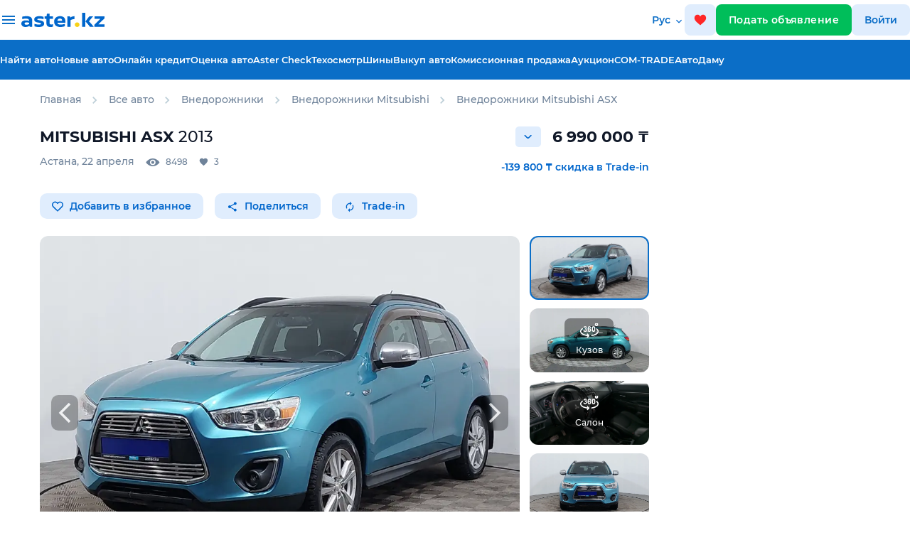

--- FILE ---
content_type: text/html;charset=UTF-8
request_url: https://aster.kz/catalog/282044
body_size: 49942
content:
<!DOCTYPE HTML> <html lang="ru"> <head> <meta charset="UTF-8"> <meta content="width=device-width, user-scalable=no, initial-scale=1.0, maximum-scale=1.0, minimum-scale=1.0, viewport-fit=cover" name="viewport"> <meta name="apple-itunes-app" content="app-id=1546075383"> <meta content="ie=edge" http-equiv="X-UA-Compatible"> <meta name="facebook-domain-verification" content="orlc3h72hoipeu8qnrioakbndbsopo"/> <meta name="google-site-verification" content="RFSmkzbcsgfSmRoYpQN3j_nPsey9lUGXyfwYUoisw6M"/> <meta name="format-detection" content="telephone=no"> <title>Купить Mitsubishi ASX 2013 года в Астане, цена 6990000 тенге. Продажа Mitsubishi ASX в Астане - Aster.kz. №282044</title> <link rel="preload" href="/fonts/Montserrat-SemiBold.woff2" as="font" type="font/woff2" crossorigin="anonymous"> <link rel="preload" href="/fonts/Montserrat-Regular.woff2" as="font" type="font/woff2" crossorigin="anonymous"> <link rel="preload" href="/fonts/Montserrat-Medium.woff2" as="font" type="font/woff2" crossorigin="anonymous"> <link rel="preload" href="/fonts/Montserrat-Bold.woff2" as="font" type="font/woff2" crossorigin="anonymous"> <meta property="og:locale" content="ru_RU"/> <meta property="og:type" content="website"/> <meta property="og:url" content="http://aster.kz/catalog/282044"/> <meta property="og:site_name" content="Aster.kz"/> <meta property="og:image" content="https://files2.aster.kz/market/aster/2024-4/282044_56553430-4177-4049-a563-5fdf4c016043_S_resolution810x495.webp"/> <meta property="og:image:secure_url" content="https://files2.aster.kz/market/aster/2024-4/282044_56553430-4177-4049-a563-5fdf4c016043_XS_resolution360x220.webp"/> <meta property="og:image:type" content="image/webp"> <meta property="og:image:width" content="450"/> <meta property="og:image:height" content="287"/> <meta content="https://files2.aster.kz/market/aster/2024-4/282044_56553430-4177-4049-a563-5fdf4c016043_S_resolution810x495.webp" name="twitter:image"/> <link rel="alternate" hreflang="kk" href="https://aster.kz/kk/catalog/282044"> <link rel="alternate" hreflang="ru" href="https://aster.kz/catalog/282044"> <meta content="Купить Mitsubishi ASX 2013 года в Астане, цена 6990000 тенге. Продажа Mitsubishi ASX в Астане - Aster.kz. №282044" property="og:title"/> <meta content="Продажа Mitsubishi ASX 2013 года в Астане за 6990000 тенге: характеристики, фото, описание Mitsubishi ASX на Aster.kz. Объявление №282044" name="description"/> <meta content="Продажа Mitsubishi ASX 2013 года в Астане за 6990000 тенге: характеристики, фото, описание Mitsubishi ASX на Aster.kz. Объявление №282044" property="og:description"/> <meta content="Купить Mitsubishi ASX 2013 года в Астане, цена 6990000 тенге. Продажа Mitsubishi ASX в Астане - Aster.kz. №282044" name="twitter:title"/> <meta content="Продажа Mitsubishi ASX 2013 года в Астане за 6990000 тенге: характеристики, фото, описание Mitsubishi ASX на Aster.kz. Объявление №282044" name="twitter:description"/> <meta content="summary_large_image" name="twitter:card"/> <link href="/images/favicons/apple-touch-icon.png" rel="apple-touch-icon" sizes="180x180"> <link href="/images/favicons/favicon-32x32.png" rel="icon" sizes="32x32" type="image/png"> <link href="/images/favicons/favicon-16x16.png" rel="icon" sizes="16x16" type="image/png"> <link href="/images/favicons/favicon.ico" rel="icon" type="image/x-icon"> <link rel="stylesheet" href="https://fonts.googleapis.com/css2?family=Material+Symbols+Outlined:opsz,wght,FILL,GRAD@24,300,0,0"/> <link content="yes"> <link rel="stylesheet preload" href="/css/main-card-706.css" as="style"> <script src="https://yandex.ru/ads/system/context.js" async></script> <script async src="https://www.googletagmanager.com/gtag/js?id=G-61Q3T5GT8B"></script> <script>
      window.dataLayer = window.dataLayer || [];
      window.yaContextCb = window.yaContextCb || [];
      function gtag() { dataLayer.push(arguments); }
      gtag('js', new Date());
      gtag('config', 'G-61Q3T5GT8B');
      // gtag('config', 'UA-151189371-1', { 'send_page_view': false });
    </script> <script async src="https://pagead2.googlesyndication.com/pagead/js/adsbygoogle.js?client=ca-pub-8607639395393643" crossorigin="anonymous"></script> <script>
      function initRingostat() {
        if (typeof (ga) !== 'undefined') {
          ga('gtag_UA_151189371_1.require', 'ringostat');
          gtag('event', 'page_view');
          (function (d, s, u, e, p) {
            p = d.getElementsByTagName(s)[0], e = d.createElement(s), e.async = 1, e.src = u, p.parentNode.insertBefore(e, p);
          })(document, 'script', 'https://ringostat.com/numbers/v4/f1/f1b9a5e6be24b8f9da20699c7673d20c967ffa6e.js');
        } else {
          setTimeout(initRingostat, 200);
        }
      }
      initRingostat(); 
    </script> <script>
      (function (w, d, s, l, i) {
        w[l] = w[l] || []; w[l].push(

          { 'gtm.start': new Date().getTime(), event: 'gtm.js' }
        ); var f = d.getElementsByTagName(s)[0],
          j = d.createElement(s), dl = l != 'dataLayer' ? '&l=' + l : ''; j.async = true; j.src =
            'https://www.googletagmanager.com/gtm.js?id=' + i + dl; f.parentNode.insertBefore(j, f);
      })(window, document, 'script', 'dataLayer', 'GTM-K2WK9WV');
    </script> <link rel="stylesheet" href="/css/plugins/select2.min.css"> <link rel="stylesheet" href="/css/plugins/photo-sphere-viewer.css"> <link rel="stylesheet" href="/css/plugins/splide.min.css"> <link rel="stylesheet" href="/css/plugins/pannellum.css"> <link rel="stylesheet" href="/css/plugins/tiny-slider.css"> <meta name="format-detection" content="telephone=no"> <link rel="canonical" href="https://aster.kz/catalog/282044"/> <script>
    window.dataLayer = window.dataLayer || [];
    dataLayer.push({
      'event': 'view_item',
      'value': 6990000,
      'items': [
        {
          'id': '282044',
          'google_business_vertical': 'custom'
        },
      ]
    });
  </script> </head> <body> <noscript><iframe src="https://www.googletagmanager.com/ns.html?id=GTM-K2WK9WV" height="0" width="0" style="display:none;visibility:hidden"></iframe></noscript> <header class="header"> <img class="header__garlands" src="/images/garlands-1.svg" width="200" height="40" alt="garlands"> <div class="header header_mobile"> <button class="btn btn_icon" id="icon-back" onclick="goBack()"> <img src="/images/svg-convert/back-icon.svg" alt="back-icon"/> </button> <a class="logo" href="/"> <img alt="logo" width="106.656" height="20" src="/images/svg/logo-white.svg"/> </a> <a class="btn btn_icon favorites" href="/favorites"> <img src="/images/svg-convert/favs.svg" width="18" height="18" alt="favs"/> <span class="fav-counts" id="fav-counts"></span> </a> <a class="sell-car-btn-mobile btn_green" data-target="#post-adv-modal" data-backdrop="static" data-keyboard="false" data-toggle="modal"> <img src="/images/svg-convert/header-sell-car-plus.svg" alt="header-sell-car-plus" width="14" height="14"/> </a> </div> <div class="header header_desktop"> <div class="header__upper"> <div class="header__dropdown"> <div class="header__container header__container_dropdown aster-wrapper"> <div class="header__list-wrapper"> <div class="header__list-container"> <h3 class="header__list-title">Найти авто</h3> <ul class="header__list"> <li class="header__list-item"> <a href="/cars/used">Авто с пробегом</a> </li> <li class="header__list-item"> <a href="/cars/?thirtyDayGuarantee=true">Авто с гарантиями</a> </li> <li class="header__list-item"> <a href="/cars/new-auto">Новые авто</a> </li> <li class="header__list-item"> <a href="/cars/client-ads">Объявления от частных лиц</a> </li> </ul> </div> <div class="header__list-container"> <h3 class="header__list-title">Проверить историю авто</h3> <ul class="header__list"> <li class="header__list-item"><a href="/aster-check">Aster Check</a></li> </ul> </div> </div> <div class="header__list-wrapper"> <div class="header__list-container"> <h3 class="header__list-title">Продажа авто / выкуп</h3> <ul class="header__list"> <li class="header__list-item"> <a href="/warranty-price">Оценка авто</a> </li> <li class="header__list-item"> <a href="/commission-sale">Комиссионная продажа</a> </li> <li class="header__list-item"> <a href="/car-buyback">Выкуп авто</a> </li> <li class="header__list-item"><a href="/tradein">Trade-in</a></li> </ul> </div> <div class="header__list-container"> <h3 class="header__list-title">Разное</h3> <ul class="header__list"> <li class="header__list-item"> <a href="/tires/used">Шины</a> <a href="/tires/used"></a> </li> </ul> </div> </div> <div class="header__list-wrapper"> <div class="header__list-container"> <h3 class="header__list-title">Финансы и гарантии</h3> <ul class="header__list"> <li class="header__list-item"> <a href="/credit">Онлайн кредит</a> </li> <li class="header__list-item"> <a href="/safe-buy">Безопасная покупка</a> </li> <li class="header__list-item"> <a href="/7days">7 дней на обмен</a> </li> <li class="header__list-item"> <a href="/tech-warranty">Техническая гарантия 30 дней</a> </li> <li class="header__list-item"> <a href="/extended-warranty">Продленная гарантия</a> </li> </ul> </div> </div> </div> </div> <div class="header__container header__container_upper aster-wrapper"> <div class="header__burger-desktop"> <span class="header__burger-bar"></span> </div> <a class="logo" href="/"> <img alt="logo" width="117" height="20" src="/images/svg/logo-blue.svg"/> </a> <div class="language"> <div class="language__label"> Рус </div> <div class="language__dropdown"> <a href="/kk/catalog/282044" class="language__item kk"> Қазақша </a> <a data-notranslate="true" href="/catalog/282044" class="language__item ru active"> Русский </a> </div> </div> <a class="btn btn_icon favorites favorites-desktop" href="/favorites"> <img src="/images/svg-convert/favs.svg" width="18" height="18" alt="favs"/> <span class="fav-counts" id="fav-counts"></span> </a> <a href="/cabinet/post-adv" class="btn btn_green sell-car-btn" user-source="ADS"> Подать объявление </a> <a data-target="#sign-in-modal" class="btn btn_icon" id="sign-in-button" user-source="AUTH">Войти </a> </div> </div> <div class="header__lower"> <div class="header__container aster-wrapper"> <ul class="nav-list"> <li> <a href="/cars" onclick="gaEvent('Car View', 'Click_found_auto_menu')">Найти авто</a> </li> <li> <a href="/cars/new-auto" onclick="gaEvent('Car View', 'Click_found_auto_menu')">Новые авто</a> </li> <li><a href="/credit">Онлайн кредит</a></li> <li><a href="/warranty-price">Оценка авто</a></li> <li><a href="/aster-check">Aster Check</a></li> <li><a href="/technical-inspection">Техосмотр</a></li> <li> <a href="/tires/used">Шины</a> </li> <li> <a href="/car-buyback">Выкуп авто</a> </li> <li> <a href="/commission-sale">Комиссионная продажа </a> </li> <li> <a href="/auction">Аукцион </a> </li> <li> <a href="/com-trade">COM-TRADE </a> </li> <li> <a href="/autodamu">АвтоДаму </a> </li> </ul> </div> </div> </div> </header> <main class="car-card"> <div class="tooltipWrapper"></div> <div class="infoTip"></div> <section class="breadcrumbs-section breadcrumbs-section-top"> <div class="aster-container"> <div class="aster-col-12 position-relative px-0"> <span itemscope itemtype="http://schema.org/Product"> <meta itemprop="name" content="Mitsubishi ASX 2013"> <meta itemprop="brand" content="Mitsubishi"> <meta itemprop="image" content="https://files2.aster.kz/market/aster/2024-4/282044_56553430-4177-4049-a563-5fdf4c016043_M_resolution1200x733.webp"> <meta itemprop="description" content="Продажа Mitsubishi ASX 2013 года в Астане за 6990000 тенге: характеристики, фото, описание Mitsubishi ASX на Aster.kz. Объявление №282044"> <meta itemprop="model" content="Mitsubishi ASX"> <meta itemprop="sku" content="1040558"> <meta itemprop="mpn" content="282044"> <meta itemprop="vehicleTransmission" content=" AT вариатор"> <meta itemprop="fuelType" content="Бензин"> <meta itemprop="color" content="Зеленый"> <meta itemprop="numberOfDoors" content="5"> <meta itemprop="itemCondition" content="https://schema.org/UsedCondition"> <meta itemprop="vehicleModelDate" content="2013"> <meta itemprop="vehicleIdentificationNumber" content="JMBXTGA2WDE713551"> <span itemprop="offers" itemscope="" itemtype="http://schema.org/Offer"> <meta itemprop="availability" content="https://schema.org/OutOfStock"> <meta itemprop="name" content="Mitsubishi ASX"> <meta itemprop="price" content="6990000"> <meta itemprop="priceCurrency" content="KZT"> </span> </span> <span class="breadcrumbs"> <ul class="d-flex list-unstyled" id="breadcrumbs-scroll" itemscope itemtype="https://schema.org/BreadcrumbList"> <input minlength="2" type="hidden" id="ads-id" value="1040558" required/> <li itemprop="itemListElement" itemscope itemtype="https://schema.org/ListItem"> <a itemprop="item" href="/" class="breadcrumbs__item"><span itemprop="name">Главная</span></a> <meta itemprop="position" content="1"/> </li> <li itemprop="itemListElement" itemscope itemtype="https://schema.org/ListItem"> <img width="7" height="10" src="/images/svg-convert/bc-chevron.svg" alt="bc-chevron"/> <a itemprop="item" href="/cars" class="breadcrumbs__item"><span itemprop="name">Все авто</span></a> <meta itemprop="position" content="2"/> </li> <li itemprop="itemListElement" itemscope itemtype="https://schema.org/ListItem"> <img width="7" height="10" src="/images/svg-convert/bc-chevron.svg" alt="bc-chevron"/> <a itemprop="item" href="/cars/suv" class="breadcrumbs__item"><span itemprop="name">Внедорожники</span></a> <meta itemprop="position" content="4"/> </li> <li itemprop="itemListElement" itemscope itemtype="https://schema.org/ListItem"> <img width="7" height="10" src="/images/svg-convert/bc-chevron.svg" alt="bc-chevron"/> <a itemprop="item" href="/cars/suv/mitsubishi" class="breadcrumbs__item"><span itemprop="name">Внедорожники Mitsubishi</span></a> <meta itemprop="position" content="4"/> </li> <li itemprop="itemListElement" itemscope itemtype="https://schema.org/ListItem"> <img width="7" height="10" src="/images/svg-convert/bc-chevron.svg" alt="bc-chevron"/> <a itemprop="item" href="/cars/suv/mitsubishi/asx" class="breadcrumbs__item"><span itemprop="name">Внедорожники Mitsubishi ASX</span></a> <meta itemprop="position" content="5"/> </li> </ul> </div> </div> </div> </section> <div class="aster-container"> <div class="d-flex flex-row"> <div class="d-flex flex-column"> <section class="car-card__header car-card__header_sticky car-card__header_desktop"> <div class="astercard-container"> <div class="aster-row"> <div class="aster-col-12 px-0"> <div class="title"> <div class="title-left"> <div class="title__text">2013 Mitsubishi ASX</div> <p class="sub-header"> 175 852 км, 2.0 л AT 4WD </p> </div> <div class="title-right"> <div class="price-block"> <div class="price-block__text"> 6 990 000 <span>&#8376;</span> </div> <p>Код товара: 282044</p> </div> </div> </div> </div> </div> </div> </section> <section class="car-card__container"> <div class="d-flex justify-content-between align-items-center mb-2"> <h1 itemprop="name" content="Mitsubishi ASX 2013" class="fw-700 text-uppercase"> <span class="ml-0" itemprop="brand">Mitsubishi</span><span itemprop="model"> ASX</span> <span class="fw-500">2013</span> </h1> <div class="d-flex align-items-center position-relative"> <div class="priceHistoryOpen mr-3"></div> <div class="priceHistoryPopup"> <div> <div class="bottomsheetAdvPriceHistory__text"> Текущая стоимость </div> <div class="d-flex align-items-center justify-content-between"> <div class="fw-700 f-20 text-black"> 6 990 000 ₸ </div> <div class="fw-500 f-12"> Цена не менялась </div> </div> <button class="btn btn_aster w-100 mt-4" id="subscribe-price-change" favId="1040558">Следить за изменением цены</button> </div> </div> <div class="" itemprop="woffers" itemscope itemtype="https://schema.org/Offer"> <link itemprop="availability" href="http://schema.org/InStock"> <div class="d-flex align-items-center"> <div class="f-22 fw-700" itemprop="priceSpecification" itemscope itemtype="https://schema.org/UnitPriceSpecification"> <meta itemprop="price" content="6990000"/> <span>6 990 000</span> &#8376; <meta itemprop="priceCurrency" content="KZT"/> </div> </div> </div> </div> </div> <div class="d-flex justify-content-between align-items-start"> <div class="car-card__statsText"> <div>Астана</div>,&nbsp; <div class="text-lowercase">22 апреля</div> <div class="ml-3 d-flex"> <div class="views">8498</div> <div class="likes">3</div> </div> </div> <div class="text-aster f-14 fw-600 mt-2"> <div>-139 800 ₸ скидка в Trade-in</div> </div> </div> <div class="d-flex align-items-center action-buttons"> <button id="promoCampaignLike" favId="1040558" class="btn btn-light-blue mr-3"> <img width="16" height="16" src="/images/svg-convert/heading-fav.svg" alt="heading-fav"/> <span>Добавить в избранное</span> </button> <button id="promoCampaign-share" class="btn btn-light-blue mr-3"> <svg width="16" height="16" viewBox="0 0 16 16" fill="none" xmlns="http://www.w3.org/2000/svg"> <g clip-path="url(#clip0_2129_5286)"> <path d="M11.8125 10.6775C11.3138 10.6775 10.8675 10.8744 10.5263 11.1828L5.84719 8.45938C5.88 8.30844 5.90625 8.1575 5.90625 8C5.90625 7.8425 5.88 7.69156 5.84719 7.54063L10.4738 4.84344C10.8281 5.17156 11.2941 5.375 11.8125 5.375C12.9019 5.375 13.7812 4.49563 13.7812 3.40625C13.7812 2.31688 12.9019 1.4375 11.8125 1.4375C10.7231 1.4375 9.84375 2.31688 9.84375 3.40625C9.84375 3.56375 9.87 3.71469 9.90281 3.86563L5.27625 6.56281C4.92188 6.23469 4.45594 6.03125 3.9375 6.03125C2.84813 6.03125 1.96875 6.91063 1.96875 8C1.96875 9.08938 2.84813 9.96875 3.9375 9.96875C4.45594 9.96875 4.92188 9.76531 5.27625 9.43719L9.94875 12.1672C9.91594 12.305 9.89625 12.4494 9.89625 12.5938C9.89625 13.6503 10.7559 14.51 11.8125 14.51C12.8691 14.51 13.7288 13.6503 13.7288 12.5938C13.7288 11.5372 12.8691 10.6775 11.8125 10.6775Z" fill="#0066CC"/> </g> <defs> <clipPath id="clip0_2129_5286"> <rect width="15.75" height="15.75" fill="white" transform="translate(0 0.125)"/> </clipPath> </defs> </svg> Поделиться </button> <div class="shareBlock"> <div onclick="copyUrl()" class="shareBlockItem shareBlockItemCopy"> <img width="32" height="32" src="/images/svg-convert/copy-share.svg?ver=2" alt="copy"> </div> <a rel="noopener noreferrer nofollow" target="_blank" href="http://twitter.com/share?text=Объявление на сайте Aster.kz&amp;url=http://aster.kz/catalog/282044" class="shareBlockItem"> <img width="32" height="32" src="/images/svg-convert/twitter-share.svg?ver=3" alt="twitter"> </a> <a rel="noopener noreferrer nofollow" target="_blank" href="https://www.facebook.com/sharer/sharer.php?u=http://aster.kz/catalog/282044" class="shareBlockItem"> <img width="32" height="32" src="/images/svg-convert/fb-share.svg?ver=2" alt="fb"> </a> <a rel="noopener noreferrer nofollow" target="_blank" href="https://vk.com/share.php?url=http://aster.kz/catalog/282044" class="shareBlockItem"> <img width="32" height="32" src="/images/svg-convert/vk-share.svg?ver=2" alt="vk"> </a> <a rel="noopener noreferrer nofollow" target="_blank" href="https://t.me/share/url?url=http://aster.kz/catalog/282044" class="shareBlockItem"><img width="32" height="32" src="/images/svg-convert/tg-share.svg?ver=2" alt="tg"></a> <a rel="noopener noreferrer nofollow" target="_blank" href="whatsapp://send?text=http://aster.kz/catalog/282044" class="shareBlockItem"><img width="32" height="32" src="/images/svg-convert/wa-share.svg?ver=2" alt="wa"></a> </div> <button class="btn btn-light-blue mr-3 exchange open-inspection-drawer"> <svg width="16" height="16" viewBox="0 0 16 16" fill="none" xmlns="http://www.w3.org/2000/svg"> <g clip-path="url(#clip0_2129_4720)"> <path d="M8.0013 4.0013V6.0013L10.668 3.33464L8.0013 0.667969V2.66797C5.05464 2.66797 2.66797 5.05464 2.66797 8.0013C2.66797 9.04797 2.97464 10.0213 3.49464 10.8413L4.46797 9.86797C4.16797 9.31464 4.0013 8.67464 4.0013 8.0013C4.0013 5.79464 5.79464 4.0013 8.0013 4.0013ZM12.508 5.1613L11.5346 6.13464C11.828 6.69464 12.0013 7.32797 12.0013 8.0013C12.0013 10.208 10.208 12.0013 8.0013 12.0013V10.0013L5.33464 12.668L8.0013 15.3346V13.3346C10.948 13.3346 13.3346 10.948 13.3346 8.0013C13.3346 6.95464 13.028 5.9813 12.508 5.1613Z" fill="#0066CC"/> </g> <defs> <clipPath id="clip0_2129_4720"> <rect width="16" height="16" fill="white"/> </clipPath> </defs> </svg> Trade-in </button> </div> </section> <section class="car-card__gallery"> <div class="aster-container card-main-gallery card-main-gallery_desktop px-0"> <div class="aster-col-12 px-0 mb-0"> <div class="splide primary-slider" id="primary-slider-desktop"> <div class="splide__arrows ssz"> <button class="splide__arrow splide__arrow--prev"> <img src="/images/svg-convert/splide-arrow-prev.svg" alt="splide-arrow-prev"/> </button> <button class="splide__arrow splide__arrow--next"> <img src="/images/svg-convert/splide-arrow-next.svg" alt="splide-arrow-next"/> </button> </div> <div class="splide__track"> <div class="splide__list"> <div class="splide__slide lightbox-slide"> <a data-notranslate="true" href="https://files2.aster.kz/market/aster/2024-4/282044_56553430-4177-4049-a563-5fdf4c016043_L_resolution2085x1173.webp" data-size="2085x1173."> <img itemprop="image" title="Купить Mitsubishi ASX 2013 года в Астане, цена 6990000 тенге. Продажа Mitsubishi ASX в Астане - Aster.kz. №282044" alt="Mitsubishi ASX 2013 года за 6 990 000 тг. в Астана" data-splide-lazy="https://files2.aster.kz/market/aster/2024-4/282044_56553430-4177-4049-a563-5fdf4c016043_M_resolution1200x733.webp" onerror="this.src='https://aster.kz/images/nophotoL.webp'" width="2085" height="1173"/> </a> </div> <div class="splide__slide closed-doors-360"> <div class="full-degree" data-frames="115" data-path="https://360.aster.kz/360ex_dc/JMBXTGA2WDE713551/"></div> </div> <div class="splide__slide interior-360" id="interior-viewer" data-source="JMBXTGA2WDE713551"> <div id="pannellum"></div> </div> <div class="splide__slide lightbox-slide"> <a data-notranslate="true" data-size="2085x1173." href="https://files2.aster.kz/market/aster/2024-4/282044_99fe4b63-cb62-4ffc-8658-be7227a3be5f_L_resolution2085x1173.webp"> <img title="Купить Mitsubishi ASX 2013 года в Астане, цена 6990000 тенге. Продажа Mitsubishi ASX в Астане - Aster.kz. №282044" alt="Mitsubishi ASX 2013 года за 6 990 000 тг. в Астана" data-splide-lazy="https://files2.aster.kz/market/aster/2024-4/282044_99fe4b63-cb62-4ffc-8658-be7227a3be5f_M_resolution1200x733.webp" onerror="this.src='https://aster.kz/images/nophotoL.webp'" width="1200" height="733"/> </a> </div> <div class="splide__slide lightbox-slide"> <a data-notranslate="true" data-size="2085x1173." href="https://files2.aster.kz/market/aster/2024-4/282044_da9d5434-12f5-4d1a-bd3c-49c7de53cb2b_L_resolution2085x1173.webp"> <img title="Купить Mitsubishi ASX 2013 года в Астане, цена 6990000 тенге. Продажа Mitsubishi ASX в Астане - Aster.kz. №282044" alt="Mitsubishi ASX 2013 года за 6 990 000 тг. в Астана - фото 2" data-splide-lazy="https://files2.aster.kz/market/aster/2024-4/282044_da9d5434-12f5-4d1a-bd3c-49c7de53cb2b_M_resolution1200x733.webp" onerror="this.src='https://aster.kz/images/nophotoL.webp'" width="1200" height="733"/> </a> </div> <div class="splide__slide lightbox-slide"> <a data-notranslate="true" data-size="2085x1173." href="https://files2.aster.kz/market/aster/2024-4/282044_91a64a6e-2490-4d70-a93d-8f33ca0ada39_L_resolution2085x1173.webp"> <img title="Купить Mitsubishi ASX 2013 года в Астане, цена 6990000 тенге. Продажа Mitsubishi ASX в Астане - Aster.kz. №282044" alt="Mitsubishi ASX 2013 года за 6 990 000 тг. в Астана - фото 3" data-splide-lazy="https://files2.aster.kz/market/aster/2024-4/282044_91a64a6e-2490-4d70-a93d-8f33ca0ada39_M_resolution1200x733.webp" onerror="this.src='https://aster.kz/images/nophotoL.webp'" width="1200" height="733"/> </a> </div> <div class="splide__slide lightbox-slide"> <a data-notranslate="true" data-size="2085x1173." href="https://files2.aster.kz/market/aster/2024-4/282044_2dffb502-88fb-44be-875e-288e11270c67_L_resolution2085x1173.webp"> <img title="Купить Mitsubishi ASX 2013 года в Астане, цена 6990000 тенге. Продажа Mitsubishi ASX в Астане - Aster.kz. №282044" alt="Mitsubishi ASX 2013 года за 6 990 000 тг. в Астана - фото 4" data-splide-lazy="https://files2.aster.kz/market/aster/2024-4/282044_2dffb502-88fb-44be-875e-288e11270c67_M_resolution1200x733.webp" onerror="this.src='https://aster.kz/images/nophotoL.webp'" width="1200" height="733"/> </a> </div> <div class="splide__slide lightbox-slide"> <a data-notranslate="true" data-size="2085x1173." href="https://files2.aster.kz/market/aster/2024-4/282044_2c5767d7-b901-452f-83ca-048c5e573633_L_resolution2085x1173.webp"> <img title="Купить Mitsubishi ASX 2013 года в Астане, цена 6990000 тенге. Продажа Mitsubishi ASX в Астане - Aster.kz. №282044" alt="Mitsubishi ASX 2013 года за 6 990 000 тг. в Астана - фото 5" data-splide-lazy="https://files2.aster.kz/market/aster/2024-4/282044_2c5767d7-b901-452f-83ca-048c5e573633_M_resolution1200x733.webp" onerror="this.src='https://aster.kz/images/nophotoL.webp'" width="1200" height="733"/> </a> </div> <div class="splide__slide lightbox-slide"> <a data-notranslate="true" data-size="2085x1173." href="https://files2.aster.kz/market/aster/2024-4/282044_a3dd8026-7819-44e1-8872-115b4cbd2a13_L_resolution2085x1173.webp"> <img title="Купить Mitsubishi ASX 2013 года в Астане, цена 6990000 тенге. Продажа Mitsubishi ASX в Астане - Aster.kz. №282044" alt="Mitsubishi ASX 2013 года за 6 990 000 тг. в Астана - фото 6" data-splide-lazy="https://files2.aster.kz/market/aster/2024-4/282044_a3dd8026-7819-44e1-8872-115b4cbd2a13_M_resolution1200x733.webp" onerror="this.src='https://aster.kz/images/nophotoL.webp'" width="1200" height="733"/> </a> </div> <div class="splide__slide lightbox-slide"> <a data-notranslate="true" data-size="2085x1173." href="https://files2.aster.kz/market/aster/2024-4/282044_99d6b75a-1b0a-4365-951e-12eafc857510_L_resolution2085x1173.webp"> <img title="Купить Mitsubishi ASX 2013 года в Астане, цена 6990000 тенге. Продажа Mitsubishi ASX в Астане - Aster.kz. №282044" alt="Mitsubishi ASX 2013 года за 6 990 000 тг. в Астана - фото 7" data-splide-lazy="https://files2.aster.kz/market/aster/2024-4/282044_99d6b75a-1b0a-4365-951e-12eafc857510_M_resolution1200x733.webp" onerror="this.src='https://aster.kz/images/nophotoL.webp'" width="1200" height="733"/> </a> </div> <div class="splide__slide lightbox-slide"> <a data-notranslate="true" data-size="2085x1173." href="https://files2.aster.kz/market/aster/2024-4/282044_57b55788-7030-4de4-993d-8290b583f7b6_L_resolution2085x1173.webp"> <img title="Купить Mitsubishi ASX 2013 года в Астане, цена 6990000 тенге. Продажа Mitsubishi ASX в Астане - Aster.kz. №282044" alt="Mitsubishi ASX 2013 года за 6 990 000 тг. в Астана - фото 8" data-splide-lazy="https://files2.aster.kz/market/aster/2024-4/282044_57b55788-7030-4de4-993d-8290b583f7b6_M_resolution1200x733.webp" onerror="this.src='https://aster.kz/images/nophotoL.webp'" width="1200" height="733"/> </a> </div> <div class="splide__slide lightbox-slide"> <a data-notranslate="true" data-size="2085x1173." href="https://files2.aster.kz/market/aster/2024-4/282044_d6c6b02a-6669-4c77-83ea-7c68264f423c_L_resolution2085x1173.webp"> <img title="Купить Mitsubishi ASX 2013 года в Астане, цена 6990000 тенге. Продажа Mitsubishi ASX в Астане - Aster.kz. №282044" alt="Mitsubishi ASX 2013 года за 6 990 000 тг. в Астана - фото 9" data-splide-lazy="https://files2.aster.kz/market/aster/2024-4/282044_d6c6b02a-6669-4c77-83ea-7c68264f423c_M_resolution1200x733.webp" onerror="this.src='https://aster.kz/images/nophotoL.webp'" width="1200" height="733"/> </a> </div> <div class="splide__slide lightbox-slide"> <a data-notranslate="true" data-size="2085x1173." href="https://files2.aster.kz/market/aster/2024-4/282044_5076e64e-4c86-4c91-8673-0324635d9e17_L_resolution2085x1173.webp"> <img title="Купить Mitsubishi ASX 2013 года в Астане, цена 6990000 тенге. Продажа Mitsubishi ASX в Астане - Aster.kz. №282044" alt="Mitsubishi ASX 2013 года за 6 990 000 тг. в Астана - фото 10" data-splide-lazy="https://files2.aster.kz/market/aster/2024-4/282044_5076e64e-4c86-4c91-8673-0324635d9e17_M_resolution1200x733.webp" onerror="this.src='https://aster.kz/images/nophotoL.webp'" width="1200" height="733"/> </a> </div> <div class="splide__slide lightbox-slide"> <a data-notranslate="true" data-size="2085x1173." href="https://files2.aster.kz/market/aster/2024-4/282044_a623cbd6-8585-4277-b477-ab2bc5256b65_L_resolution2085x1173.webp"> <img title="Купить Mitsubishi ASX 2013 года в Астане, цена 6990000 тенге. Продажа Mitsubishi ASX в Астане - Aster.kz. №282044" alt="Mitsubishi ASX 2013 года за 6 990 000 тг. в Астана - фото 11" data-splide-lazy="https://files2.aster.kz/market/aster/2024-4/282044_a623cbd6-8585-4277-b477-ab2bc5256b65_M_resolution1200x733.webp" onerror="this.src='https://aster.kz/images/nophotoL.webp'" width="1200" height="733"/> </a> </div> <div class="splide__slide lightbox-slide"> <a data-notranslate="true" data-size="2085x1173." href="https://files2.aster.kz/market/aster/2024-4/282044_6247de49-1c83-458a-bf77-3681db57bd41_L_resolution2085x1173.webp"> <img title="Купить Mitsubishi ASX 2013 года в Астане, цена 6990000 тенге. Продажа Mitsubishi ASX в Астане - Aster.kz. №282044" alt="Mitsubishi ASX 2013 года за 6 990 000 тг. в Астана - фото 12" data-splide-lazy="https://files2.aster.kz/market/aster/2024-4/282044_6247de49-1c83-458a-bf77-3681db57bd41_M_resolution1200x733.webp" onerror="this.src='https://aster.kz/images/nophotoL.webp'" width="1200" height="733"/> </a> </div> <div class="splide__slide lightbox-slide"> <a data-notranslate="true" data-size="2085x1173." href="https://files2.aster.kz/market/aster/2024-4/282044_5e73793f-83f1-4466-80e1-1ed3087dc5e0_L_resolution2085x1173.webp"> <img title="Купить Mitsubishi ASX 2013 года в Астане, цена 6990000 тенге. Продажа Mitsubishi ASX в Астане - Aster.kz. №282044" alt="Mitsubishi ASX 2013 года за 6 990 000 тг. в Астана - фото 13" data-splide-lazy="https://files2.aster.kz/market/aster/2024-4/282044_5e73793f-83f1-4466-80e1-1ed3087dc5e0_M_resolution1200x733.webp" onerror="this.src='https://aster.kz/images/nophotoL.webp'" width="1200" height="733"/> </a> </div> <div class="splide__slide lightbox-slide"> <a data-notranslate="true" data-size="2085x1173." href="https://files2.aster.kz/market/aster/2024-4/282044_03d3d7b3-81af-4567-aa1b-b6ea28971b6d_L_resolution2085x1173.webp"> <img title="Купить Mitsubishi ASX 2013 года в Астане, цена 6990000 тенге. Продажа Mitsubishi ASX в Астане - Aster.kz. №282044" alt="Mitsubishi ASX 2013 года за 6 990 000 тг. в Астана - фото 14" data-splide-lazy="https://files2.aster.kz/market/aster/2024-4/282044_03d3d7b3-81af-4567-aa1b-b6ea28971b6d_M_resolution1200x733.webp" onerror="this.src='https://aster.kz/images/nophotoL.webp'" width="1200" height="733"/> </a> </div> <div class="splide__slide lightbox-slide"> <a data-notranslate="true" data-size="2085x1173." href="https://files2.aster.kz/market/aster/2024-4/282044_f2888c08-b2c9-4285-9f17-d9084472a0c5_L_resolution2085x1173.webp"> <img title="Купить Mitsubishi ASX 2013 года в Астане, цена 6990000 тенге. Продажа Mitsubishi ASX в Астане - Aster.kz. №282044" alt="Mitsubishi ASX 2013 года за 6 990 000 тг. в Астана - фото 15" data-splide-lazy="https://files2.aster.kz/market/aster/2024-4/282044_f2888c08-b2c9-4285-9f17-d9084472a0c5_M_resolution1200x733.webp" onerror="this.src='https://aster.kz/images/nophotoL.webp'" width="1200" height="733"/> </a> </div> <div class="splide__slide lightbox-slide"> <a data-notranslate="true" data-size="2085x1173." href="https://files2.aster.kz/market/aster/2024-4/282044_ee22330f-4bf2-4268-a3ef-604c103381f4_L_resolution2085x1173.webp"> <img title="Купить Mitsubishi ASX 2013 года в Астане, цена 6990000 тенге. Продажа Mitsubishi ASX в Астане - Aster.kz. №282044" alt="Mitsubishi ASX 2013 года за 6 990 000 тг. в Астана - фото 16" data-splide-lazy="https://files2.aster.kz/market/aster/2024-4/282044_ee22330f-4bf2-4268-a3ef-604c103381f4_M_resolution1200x733.webp" onerror="this.src='https://aster.kz/images/nophotoL.webp'" width="1200" height="733"/> </a> </div> <div class="splide__slide lightbox-slide"> <a data-notranslate="true" data-size="2085x1173." href="https://files2.aster.kz/market/aster/2024-4/282044_98974305-b7ba-4e1e-9779-9e37fe4f47e7_L_resolution2085x1173.webp"> <img title="Купить Mitsubishi ASX 2013 года в Астане, цена 6990000 тенге. Продажа Mitsubishi ASX в Астане - Aster.kz. №282044" alt="Mitsubishi ASX 2013 года за 6 990 000 тг. в Астана - фото 17" data-splide-lazy="https://files2.aster.kz/market/aster/2024-4/282044_98974305-b7ba-4e1e-9779-9e37fe4f47e7_M_resolution1200x733.webp" onerror="this.src='https://aster.kz/images/nophotoL.webp'" width="1200" height="733"/> </a> </div> <div class="splide__slide lightbox-slide"> <a data-notranslate="true" data-size="2085x1173." href="https://files2.aster.kz/market/aster/2024-4/282044_4bafab3c-f33b-49e8-b957-ea837e1b7d73_L_resolution2085x1173.webp"> <img title="Купить Mitsubishi ASX 2013 года в Астане, цена 6990000 тенге. Продажа Mitsubishi ASX в Астане - Aster.kz. №282044" alt="Mitsubishi ASX 2013 года за 6 990 000 тг. в Астана - фото 18" data-splide-lazy="https://files2.aster.kz/market/aster/2024-4/282044_4bafab3c-f33b-49e8-b957-ea837e1b7d73_M_resolution1200x733.webp" onerror="this.src='https://aster.kz/images/nophotoL.webp'" width="1200" height="733"/> </a> </div> <div class="splide__slide lightbox-slide"> <a data-notranslate="true" data-size="2085x1173." href="https://files2.aster.kz/market/aster/2024-4/282044_4d92ca25-98ea-4800-b6f7-7a1929b2a507_L_resolution2085x1173.webp"> <img title="Купить Mitsubishi ASX 2013 года в Астане, цена 6990000 тенге. Продажа Mitsubishi ASX в Астане - Aster.kz. №282044" alt="Mitsubishi ASX 2013 года за 6 990 000 тг. в Астана - фото 19" data-splide-lazy="https://files2.aster.kz/market/aster/2024-4/282044_4d92ca25-98ea-4800-b6f7-7a1929b2a507_M_resolution1200x733.webp" onerror="this.src='https://aster.kz/images/nophotoL.webp'" width="1200" height="733"/> </a> </div> <div class="splide__slide lightbox-slide"> <a data-notranslate="true" data-size="2085x1173." href="https://files2.aster.kz/market/aster/2024-4/282044_55585014-3c57-4dc1-b9c3-51c52a4bd5dc_L_resolution2085x1173.webp"> <img title="Купить Mitsubishi ASX 2013 года в Астане, цена 6990000 тенге. Продажа Mitsubishi ASX в Астане - Aster.kz. №282044" alt="Mitsubishi ASX 2013 года за 6 990 000 тг. в Астана - фото 20" data-splide-lazy="https://files2.aster.kz/market/aster/2024-4/282044_55585014-3c57-4dc1-b9c3-51c52a4bd5dc_M_resolution1200x733.webp" onerror="this.src='https://aster.kz/images/nophotoL.webp'" width="1200" height="733"/> </a> </div> <div class="splide__slide lightbox-slide"> <a data-notranslate="true" data-size="2085x1173." href="https://files2.aster.kz/market/aster/2024-4/282044_bbfa7ee1-c61c-421c-bcd7-ba13e7352753_L_resolution2085x1173.webp"> <img title="Купить Mitsubishi ASX 2013 года в Астане, цена 6990000 тенге. Продажа Mitsubishi ASX в Астане - Aster.kz. №282044" alt="Mitsubishi ASX 2013 года за 6 990 000 тг. в Астана - фото 21" data-splide-lazy="https://files2.aster.kz/market/aster/2024-4/282044_bbfa7ee1-c61c-421c-bcd7-ba13e7352753_M_resolution1200x733.webp" onerror="this.src='https://aster.kz/images/nophotoL.webp'" width="1200" height="733"/> </a> </div> <div class="splide__slide lightbox-slide"> <a data-notranslate="true" data-size="2085x1173." href="https://files2.aster.kz/market/aster/2024-4/282044_1d2ff325-b926-4225-af1b-be7433c70bc3_L_resolution2085x1173.webp"> <img title="Купить Mitsubishi ASX 2013 года в Астане, цена 6990000 тенге. Продажа Mitsubishi ASX в Астане - Aster.kz. №282044" alt="Mitsubishi ASX 2013 года за 6 990 000 тг. в Астана - фото 22" data-splide-lazy="https://files2.aster.kz/market/aster/2024-4/282044_1d2ff325-b926-4225-af1b-be7433c70bc3_M_resolution1200x733.webp" onerror="this.src='https://aster.kz/images/nophotoL.webp'" width="1200" height="733"/> </a> </div> <div class="splide__slide lightbox-slide"> <a data-notranslate="true" data-size="2085x1173." href="https://files2.aster.kz/market/aster/2024-4/282044_266b0264-a59d-44fe-82e2-deb041f99fee_L_resolution2085x1173.webp"> <img title="Купить Mitsubishi ASX 2013 года в Астане, цена 6990000 тенге. Продажа Mitsubishi ASX в Астане - Aster.kz. №282044" alt="Mitsubishi ASX 2013 года за 6 990 000 тг. в Астана - фото 23" data-splide-lazy="https://files2.aster.kz/market/aster/2024-4/282044_266b0264-a59d-44fe-82e2-deb041f99fee_M_resolution1200x733.webp" onerror="this.src='https://aster.kz/images/nophotoL.webp'" width="1200" height="733"/> </a> </div> <div class="splide__slide lightbox-slide"> <a data-notranslate="true" data-size="2085x1173." href="https://files2.aster.kz/market/aster/2024-4/282044_53afc31b-16ef-41e9-a493-773cd9532abd_L_resolution2085x1173.webp"> <img title="Купить Mitsubishi ASX 2013 года в Астане, цена 6990000 тенге. Продажа Mitsubishi ASX в Астане - Aster.kz. №282044" alt="Mitsubishi ASX 2013 года за 6 990 000 тг. в Астана - фото 24" data-splide-lazy="https://files2.aster.kz/market/aster/2024-4/282044_53afc31b-16ef-41e9-a493-773cd9532abd_M_resolution1200x733.webp" onerror="this.src='https://aster.kz/images/nophotoL.webp'" width="1200" height="733"/> </a> </div> <div class="splide__slide lightbox-slide"> <a data-notranslate="true" data-size="2085x1173." href="https://files2.aster.kz/market/aster/2024-4/282044_e3ddd805-e810-48cf-8374-c009eb8e9d56_L_resolution2085x1173.webp"> <img title="Купить Mitsubishi ASX 2013 года в Астане, цена 6990000 тенге. Продажа Mitsubishi ASX в Астане - Aster.kz. №282044" alt="Mitsubishi ASX 2013 года за 6 990 000 тг. в Астана - фото 25" data-splide-lazy="https://files2.aster.kz/market/aster/2024-4/282044_e3ddd805-e810-48cf-8374-c009eb8e9d56_M_resolution1200x733.webp" onerror="this.src='https://aster.kz/images/nophotoL.webp'" width="1200" height="733"/> </a> </div> <div class="splide__slide lightbox-slide"> <a data-notranslate="true" data-size="2085x1173." href="https://files2.aster.kz/market/aster/2024-4/282044_765e138d-c6dc-4ca5-a081-f5bb8c13d218_L_resolution2085x1173.webp"> <img title="Купить Mitsubishi ASX 2013 года в Астане, цена 6990000 тенге. Продажа Mitsubishi ASX в Астане - Aster.kz. №282044" alt="Mitsubishi ASX 2013 года за 6 990 000 тг. в Астана - фото 26" data-splide-lazy="https://files2.aster.kz/market/aster/2024-4/282044_765e138d-c6dc-4ca5-a081-f5bb8c13d218_M_resolution1200x733.webp" onerror="this.src='https://aster.kz/images/nophotoL.webp'" width="1200" height="733"/> </a> </div> <div class="splide__slide lightbox-slide splideAsterCheckSlide"> <div data-size="2085x1173." class="asterCheckSlideWrapper"> <div class="asterCheckSlide"> <div class="asterCheckSlideColumn"> <div class="asterCheckSlideLogos"> <img width="140" height="24" src="/images/aster-check/astercheck-green-logo.svg" alt="aster check logo"> <img width="103" height="26" src="/images/aster-check/autoteka-logo-white.svg" alt="autoteka-logo"> </div> <h2>Для этого авто доступен отчёт Aster Check</h2> <p>Предоставим подробную информацию об автомобиле: техническое состояние, пробег, история осмотров, юридическая проверка по базам РК и РФ</p> <div class="aster-check-wrapper__preview-list"> <div class="aster-check-wrapper__preview-item"> <img src="/images/svg-convert/credit-get-check-green.svg" width="24" height="24" alt="icon-lock-green"/> <div>Техническое состояние</div> </div> <div class="aster-check-wrapper__preview-item"> <img src="/images/svg-convert/credit-get-check-green.svg" width="24" height="24" alt="icon-lock-green"/> <div>Проверка одометра</div> </div> <div class="aster-check-wrapper__preview-item"> <img src="/images/svg-convert/credit-get-check-green.svg" width="24" height="24" alt="icon-lock-green"/> <div>Проверка криминалиста</div> </div> <div class="aster-check-wrapper__preview-item"> <img src="/images/svg-convert/credit-get-check-green.svg" width="24" height="24" alt="icon-lock-green"/> <div>Данные по утильсбору</div> </div> </div> <div class="asterCheckSlideButtons"> <button id="btn-rc-grnz-pageauto" name="btn-check-vin-advcard" class="btn btn_green text-center fw-500 f-14 fw-600"> Купить отчёт за 1000₸ </button> <a class="btn btn_dark sample-report" href="/aster-check-full-report">Посмотреть пример отчета</a> </div> </div> </div> </div> </div> </div> </div> <div class="photo-counter"></div> </div> <div class="splide secondary-slider" id="secondary-slider-desktop"> <div class="splide__track"> <ul class="splide__list"> <li class="splide__slide"> <img alt="Mitsubishi ASX 2013 года за 6 990 000 тг. в Астана" title="Купить Mitsubishi ASX 2013 года в Астане, цена 6990000 тенге. Продажа Mitsubishi ASX в Астане - Aster.kz. №282044" width="810" height="495" src="https://files2.aster.kz/market/aster/2024-4/282044_56553430-4177-4049-a563-5fdf4c016043_S_resolution810x495.webp"/> </li> <li class="splide__slide closed-doors-360"> <img alt="Mitsubishi ASX 2013 года за 6 990 000 тг. в Астана" title="Купить Mitsubishi ASX 2013 года в Астане, цена 6990000 тенге. Продажа Mitsubishi ASX в Астане - Aster.kz. №282044" src="https://360.aster.kz/360ex_dc/JMBXTGA2WDE713551/image1.webp"/> <div class="slider-labels slider-labels-desktop"> <div class="icon-360 closed-doors-360" id="closed-doors-360"> <img class="closed-doors-360" src="/images/svg-convert/360icon-blured.svg" alt="360icon"/> <span>Кузов</span> </div> </div> </li> <li class="splide__slide"> <img alt="car interior" src="https://files2.aster.kz/market/aster/2024-4/282044_a623cbd6-8585-4277-b477-ab2bc5256b65_S_resolution810x495.webp"/> <div class="slider-labels slider-labels-desktop"> <div class="icon-360 interior-360" id="interior-360"> <img class="interior-360" src="/images/svg-convert/360icon-blured.svg" alt="360icon"/> <span>Салон</span> </div> </div> </li> <li class="splide__slide"> <img alt="Mitsubishi ASX 2013 года за 6 990 000 тг. в Астана" title="Купить Mitsubishi ASX 2013 года в Астане, цена 6990000 тенге. Продажа Mitsubishi ASX в Астане - Aster.kz. №282044" data-splide-lazy="https://files2.aster.kz/market/aster/2024-4/282044_99fe4b63-cb62-4ffc-8658-be7227a3be5f_M_resolution1200x733.webp" onerror="this.src='https://aster.kz/images/nophotoL.webp'" width="1200" height="733"/> </li> <li class="splide__slide"> <img alt="Mitsubishi ASX 2013 года за 6 990 000 тг. в Астана" title="Купить Mitsubishi ASX 2013 года в Астане, цена 6990000 тенге. Продажа Mitsubishi ASX в Астане - Aster.kz. №282044" data-splide-lazy="https://files2.aster.kz/market/aster/2024-4/282044_da9d5434-12f5-4d1a-bd3c-49c7de53cb2b_M_resolution1200x733.webp" onerror="this.src='https://aster.kz/images/nophotoL.webp'" width="1200" height="733"/> </li> <li class="splide__slide"> <img alt="Mitsubishi ASX 2013 года за 6 990 000 тг. в Астана" title="Купить Mitsubishi ASX 2013 года в Астане, цена 6990000 тенге. Продажа Mitsubishi ASX в Астане - Aster.kz. №282044" data-splide-lazy="https://files2.aster.kz/market/aster/2024-4/282044_91a64a6e-2490-4d70-a93d-8f33ca0ada39_M_resolution1200x733.webp" onerror="this.src='https://aster.kz/images/nophotoL.webp'" width="1200" height="733"/> </li> <li class="splide__slide"> <img alt="Mitsubishi ASX 2013 года за 6 990 000 тг. в Астана" title="Купить Mitsubishi ASX 2013 года в Астане, цена 6990000 тенге. Продажа Mitsubishi ASX в Астане - Aster.kz. №282044" data-splide-lazy="https://files2.aster.kz/market/aster/2024-4/282044_2dffb502-88fb-44be-875e-288e11270c67_M_resolution1200x733.webp" onerror="this.src='https://aster.kz/images/nophotoL.webp'" width="1200" height="733"/> </li> <li class="splide__slide"> <img alt="Mitsubishi ASX 2013 года за 6 990 000 тг. в Астана" title="Купить Mitsubishi ASX 2013 года в Астане, цена 6990000 тенге. Продажа Mitsubishi ASX в Астане - Aster.kz. №282044" data-splide-lazy="https://files2.aster.kz/market/aster/2024-4/282044_2c5767d7-b901-452f-83ca-048c5e573633_M_resolution1200x733.webp" onerror="this.src='https://aster.kz/images/nophotoL.webp'" width="1200" height="733"/> </li> <li class="splide__slide"> <img alt="Mitsubishi ASX 2013 года за 6 990 000 тг. в Астана" title="Купить Mitsubishi ASX 2013 года в Астане, цена 6990000 тенге. Продажа Mitsubishi ASX в Астане - Aster.kz. №282044" data-splide-lazy="https://files2.aster.kz/market/aster/2024-4/282044_a3dd8026-7819-44e1-8872-115b4cbd2a13_M_resolution1200x733.webp" onerror="this.src='https://aster.kz/images/nophotoL.webp'" width="1200" height="733"/> </li> <li class="splide__slide"> <img alt="Mitsubishi ASX 2013 года за 6 990 000 тг. в Астана" title="Купить Mitsubishi ASX 2013 года в Астане, цена 6990000 тенге. Продажа Mitsubishi ASX в Астане - Aster.kz. №282044" data-splide-lazy="https://files2.aster.kz/market/aster/2024-4/282044_99d6b75a-1b0a-4365-951e-12eafc857510_M_resolution1200x733.webp" onerror="this.src='https://aster.kz/images/nophotoL.webp'" width="1200" height="733"/> </li> <li class="splide__slide"> <img alt="Mitsubishi ASX 2013 года за 6 990 000 тг. в Астана" title="Купить Mitsubishi ASX 2013 года в Астане, цена 6990000 тенге. Продажа Mitsubishi ASX в Астане - Aster.kz. №282044" data-splide-lazy="https://files2.aster.kz/market/aster/2024-4/282044_57b55788-7030-4de4-993d-8290b583f7b6_M_resolution1200x733.webp" onerror="this.src='https://aster.kz/images/nophotoL.webp'" width="1200" height="733"/> </li> <li class="splide__slide"> <img alt="Mitsubishi ASX 2013 года за 6 990 000 тг. в Астана" title="Купить Mitsubishi ASX 2013 года в Астане, цена 6990000 тенге. Продажа Mitsubishi ASX в Астане - Aster.kz. №282044" data-splide-lazy="https://files2.aster.kz/market/aster/2024-4/282044_d6c6b02a-6669-4c77-83ea-7c68264f423c_M_resolution1200x733.webp" onerror="this.src='https://aster.kz/images/nophotoL.webp'" width="1200" height="733"/> </li> <li class="splide__slide"> <img alt="Mitsubishi ASX 2013 года за 6 990 000 тг. в Астана" title="Купить Mitsubishi ASX 2013 года в Астане, цена 6990000 тенге. Продажа Mitsubishi ASX в Астане - Aster.kz. №282044" data-splide-lazy="https://files2.aster.kz/market/aster/2024-4/282044_5076e64e-4c86-4c91-8673-0324635d9e17_M_resolution1200x733.webp" onerror="this.src='https://aster.kz/images/nophotoL.webp'" width="1200" height="733"/> </li> <li class="splide__slide"> <img alt="Mitsubishi ASX 2013 года за 6 990 000 тг. в Астана" title="Купить Mitsubishi ASX 2013 года в Астане, цена 6990000 тенге. Продажа Mitsubishi ASX в Астане - Aster.kz. №282044" data-splide-lazy="https://files2.aster.kz/market/aster/2024-4/282044_a623cbd6-8585-4277-b477-ab2bc5256b65_M_resolution1200x733.webp" onerror="this.src='https://aster.kz/images/nophotoL.webp'" width="1200" height="733"/> </li> <li class="splide__slide"> <img alt="Mitsubishi ASX 2013 года за 6 990 000 тг. в Астана" title="Купить Mitsubishi ASX 2013 года в Астане, цена 6990000 тенге. Продажа Mitsubishi ASX в Астане - Aster.kz. №282044" data-splide-lazy="https://files2.aster.kz/market/aster/2024-4/282044_6247de49-1c83-458a-bf77-3681db57bd41_M_resolution1200x733.webp" onerror="this.src='https://aster.kz/images/nophotoL.webp'" width="1200" height="733"/> </li> <li class="splide__slide"> <img alt="Mitsubishi ASX 2013 года за 6 990 000 тг. в Астана" title="Купить Mitsubishi ASX 2013 года в Астане, цена 6990000 тенге. Продажа Mitsubishi ASX в Астане - Aster.kz. №282044" data-splide-lazy="https://files2.aster.kz/market/aster/2024-4/282044_5e73793f-83f1-4466-80e1-1ed3087dc5e0_M_resolution1200x733.webp" onerror="this.src='https://aster.kz/images/nophotoL.webp'" width="1200" height="733"/> </li> <li class="splide__slide"> <img alt="Mitsubishi ASX 2013 года за 6 990 000 тг. в Астана" title="Купить Mitsubishi ASX 2013 года в Астане, цена 6990000 тенге. Продажа Mitsubishi ASX в Астане - Aster.kz. №282044" data-splide-lazy="https://files2.aster.kz/market/aster/2024-4/282044_03d3d7b3-81af-4567-aa1b-b6ea28971b6d_M_resolution1200x733.webp" onerror="this.src='https://aster.kz/images/nophotoL.webp'" width="1200" height="733"/> </li> <li class="splide__slide"> <img alt="Mitsubishi ASX 2013 года за 6 990 000 тг. в Астана" title="Купить Mitsubishi ASX 2013 года в Астане, цена 6990000 тенге. Продажа Mitsubishi ASX в Астане - Aster.kz. №282044" data-splide-lazy="https://files2.aster.kz/market/aster/2024-4/282044_f2888c08-b2c9-4285-9f17-d9084472a0c5_M_resolution1200x733.webp" onerror="this.src='https://aster.kz/images/nophotoL.webp'" width="1200" height="733"/> </li> <li class="splide__slide"> <img alt="Mitsubishi ASX 2013 года за 6 990 000 тг. в Астана" title="Купить Mitsubishi ASX 2013 года в Астане, цена 6990000 тенге. Продажа Mitsubishi ASX в Астане - Aster.kz. №282044" data-splide-lazy="https://files2.aster.kz/market/aster/2024-4/282044_ee22330f-4bf2-4268-a3ef-604c103381f4_M_resolution1200x733.webp" onerror="this.src='https://aster.kz/images/nophotoL.webp'" width="1200" height="733"/> </li> <li class="splide__slide"> <img alt="Mitsubishi ASX 2013 года за 6 990 000 тг. в Астана" title="Купить Mitsubishi ASX 2013 года в Астане, цена 6990000 тенге. Продажа Mitsubishi ASX в Астане - Aster.kz. №282044" data-splide-lazy="https://files2.aster.kz/market/aster/2024-4/282044_98974305-b7ba-4e1e-9779-9e37fe4f47e7_M_resolution1200x733.webp" onerror="this.src='https://aster.kz/images/nophotoL.webp'" width="1200" height="733"/> </li> <li class="splide__slide"> <img alt="Mitsubishi ASX 2013 года за 6 990 000 тг. в Астана" title="Купить Mitsubishi ASX 2013 года в Астане, цена 6990000 тенге. Продажа Mitsubishi ASX в Астане - Aster.kz. №282044" data-splide-lazy="https://files2.aster.kz/market/aster/2024-4/282044_4bafab3c-f33b-49e8-b957-ea837e1b7d73_M_resolution1200x733.webp" onerror="this.src='https://aster.kz/images/nophotoL.webp'" width="1200" height="733"/> </li> <li class="splide__slide"> <img alt="Mitsubishi ASX 2013 года за 6 990 000 тг. в Астана" title="Купить Mitsubishi ASX 2013 года в Астане, цена 6990000 тенге. Продажа Mitsubishi ASX в Астане - Aster.kz. №282044" data-splide-lazy="https://files2.aster.kz/market/aster/2024-4/282044_4d92ca25-98ea-4800-b6f7-7a1929b2a507_M_resolution1200x733.webp" onerror="this.src='https://aster.kz/images/nophotoL.webp'" width="1200" height="733"/> </li> <li class="splide__slide"> <img alt="Mitsubishi ASX 2013 года за 6 990 000 тг. в Астана" title="Купить Mitsubishi ASX 2013 года в Астане, цена 6990000 тенге. Продажа Mitsubishi ASX в Астане - Aster.kz. №282044" data-splide-lazy="https://files2.aster.kz/market/aster/2024-4/282044_55585014-3c57-4dc1-b9c3-51c52a4bd5dc_M_resolution1200x733.webp" onerror="this.src='https://aster.kz/images/nophotoL.webp'" width="1200" height="733"/> </li> <li class="splide__slide"> <img alt="Mitsubishi ASX 2013 года за 6 990 000 тг. в Астана" title="Купить Mitsubishi ASX 2013 года в Астане, цена 6990000 тенге. Продажа Mitsubishi ASX в Астане - Aster.kz. №282044" data-splide-lazy="https://files2.aster.kz/market/aster/2024-4/282044_bbfa7ee1-c61c-421c-bcd7-ba13e7352753_M_resolution1200x733.webp" onerror="this.src='https://aster.kz/images/nophotoL.webp'" width="1200" height="733"/> </li> <li class="splide__slide"> <img alt="Mitsubishi ASX 2013 года за 6 990 000 тг. в Астана" title="Купить Mitsubishi ASX 2013 года в Астане, цена 6990000 тенге. Продажа Mitsubishi ASX в Астане - Aster.kz. №282044" data-splide-lazy="https://files2.aster.kz/market/aster/2024-4/282044_1d2ff325-b926-4225-af1b-be7433c70bc3_M_resolution1200x733.webp" onerror="this.src='https://aster.kz/images/nophotoL.webp'" width="1200" height="733"/> </li> <li class="splide__slide"> <img alt="Mitsubishi ASX 2013 года за 6 990 000 тг. в Астана" title="Купить Mitsubishi ASX 2013 года в Астане, цена 6990000 тенге. Продажа Mitsubishi ASX в Астане - Aster.kz. №282044" data-splide-lazy="https://files2.aster.kz/market/aster/2024-4/282044_266b0264-a59d-44fe-82e2-deb041f99fee_M_resolution1200x733.webp" onerror="this.src='https://aster.kz/images/nophotoL.webp'" width="1200" height="733"/> </li> <li class="splide__slide"> <img alt="Mitsubishi ASX 2013 года за 6 990 000 тг. в Астана" title="Купить Mitsubishi ASX 2013 года в Астане, цена 6990000 тенге. Продажа Mitsubishi ASX в Астане - Aster.kz. №282044" data-splide-lazy="https://files2.aster.kz/market/aster/2024-4/282044_53afc31b-16ef-41e9-a493-773cd9532abd_M_resolution1200x733.webp" onerror="this.src='https://aster.kz/images/nophotoL.webp'" width="1200" height="733"/> </li> <li class="splide__slide"> <img alt="Mitsubishi ASX 2013 года за 6 990 000 тг. в Астана" title="Купить Mitsubishi ASX 2013 года в Астане, цена 6990000 тенге. Продажа Mitsubishi ASX в Астане - Aster.kz. №282044" data-splide-lazy="https://files2.aster.kz/market/aster/2024-4/282044_e3ddd805-e810-48cf-8374-c009eb8e9d56_M_resolution1200x733.webp" onerror="this.src='https://aster.kz/images/nophotoL.webp'" width="1200" height="733"/> </li> <li class="splide__slide"> <img alt="Mitsubishi ASX 2013 года за 6 990 000 тг. в Астана" title="Купить Mitsubishi ASX 2013 года в Астане, цена 6990000 тенге. Продажа Mitsubishi ASX в Астане - Aster.kz. №282044" data-splide-lazy="https://files2.aster.kz/market/aster/2024-4/282044_765e138d-c6dc-4ca5-a081-f5bb8c13d218_M_resolution1200x733.webp" onerror="this.src='https://aster.kz/images/nophotoL.webp'" width="1200" height="733"/> </li> <li class="splide__slide lightbox-slide splideAsterCheckSlide"> </li> </ul> </div> </div> <div class="skeleton-template"> <div class="skeleton-template__primary"></div> <div class="skeleton-template__secondary"> <div class="skeleton-thumb"></div> <div class="skeleton-thumb"></div> <div class="skeleton-thumb"></div> <div class="skeleton-thumb"></div> <div class="skeleton-thumb"></div> <div class="skeleton-thumb"></div> <div class="skeleton-thumb"></div> </div> </div> <div class="pswp" tabindex="-1" role="dialog" aria-hidden="true"> <div data-size="2085x1173." class="asterCheckSlideWrapper"> <div class="asterCheckSlide"> <div class="asterCheckSlideColumn"> <div class="asterCheckSlideLogos"> <img width="140" height="24" src="/images/aster-check/astercheck-green-logo.svg" alt="aster check logo"> <img width="103" height="26" src="/images/aster-check/autoteka-logo-white.svg" alt="autoteka-logo"> </div> <h2>Для этого авто доступен отчёт Aster Check</h2> <p>Предоставим подробную информацию об автомобиле: техническое состояние, пробег, история осмотров, юридическая проверка по базам РК и РФ</p> <div class="aster-check-wrapper__preview-list"> <div class="aster-check-wrapper__preview-item"> <img src="/images/svg-convert/credit-get-check-green.svg" width="24" height="24" alt="icon-lock-green"/> <div>Техническое состояние</div> </div> <div class="aster-check-wrapper__preview-item"> <img src="/images/svg-convert/credit-get-check-green.svg" width="24" height="24" alt="icon-lock-green"/> <div>Проверка одометра</div> </div> <div class="aster-check-wrapper__preview-item"> <img src="/images/svg-convert/credit-get-check-green.svg" width="24" height="24" alt="icon-lock-green"/> <div>Проверка криминалиста</div> </div> <div class="aster-check-wrapper__preview-item"> <img src="/images/svg-convert/credit-get-check-green.svg" width="24" height="24" alt="icon-lock-green"/> <div>Данные по утильсбору</div> </div> </div> <div class="asterCheckSlideButtons"> <button id="btn-rc-grnz-pageauto" name="btn-check-vin-advcard" class="btn btn_green text-center fw-500 f-14 fw-600"> Купить отчёт за 1000₸ </button> <a class="btn btn_dark sample-report" href="/aster-check-full-report">Посмотреть пример отчета</a> </div> </div> </div> </div> <div class="pswp__bg"></div> <div class="pswp__scroll-wrap" style="display: none"> <div class="pswp__container"> <div class="pswp__item"></div> <div class="pswp__item"></div> <div class="pswp__item"></div> </div> <div class="pswp__ui pswp__ui--hidden"> <div class="pswp__top-bar"> <div class="pswp__counter"></div> <button class="pswp__button pswp__button--close" title="Close (Esc)"></button> <button class="pswp__button pswp__button--share" title="Share"></button> <button class="pswp__button pswp__button--fs" title="Toggle fullscreen"></button> <button class="pswp__button pswp__button--zoom" title="Zoom in/out"></button> <div class="pswp__preloader"> <div class="pswp__preloader__icn"> <div class="pswp__preloader__cut"> <div class="pswp__preloader__donut"></div> </div> </div> </div> </div> <div class="pswp__share-modal pswp__share-modal--hidden pswp__single-tap"> <div class="pswp__share-tooltip"></div> </div> <button class="pswp__button pswp__button--arrow--left" title="Previous (arrow left)"></button> <button class="pswp__button pswp__button--arrow--right" title="Next (arrow right)"></button> <div class="pswp__caption"> <div class="pswp__caption__center"></div> </div> </div> </div> </div> </div> </div> </section> <div style="display: none;" class="tablet-wrapper contacts"></div> <div style="display: none;" class="tablet-wrapper chips"></div> <div style="display: none;" class="tablet-wrapper specConditions"></div> <section class="car-card__desktop-section car-specification"> <h2 class="section-title">Характеристики</h2> <div class="description"> <div class="description__item"> <span>Город</span> <span>Астана</span> </div> <div class="description__item"> <span>Год выпуска</span> <span itemprop="vehicleModelDate">2013</span> </div> <div class="description__item"> <span>Пробег</span> <span>175 852 км</span> </div> <div class="description__item"> <span>Состояние</span> <span itemprop="itemCondition">На ходу</span> </div> <div class="description__item"> <span itemprop="bodyType">Кузов</span> <span>Внедорожник 5 дв.</span> </div> <div class="description__item"> <span>Цвет кузова</span> <span itemprop="color">Зеленый</span> </div> <div class="description__item"> <span>Двигатель</span> <span> 2.0 л / 150 л.с. / Бензин </span> </div> <div class="description__item"> <span>Коробка передач</span> <span> AT (вариатор) </span> </div> <div class="description__item"> <span>Привод</span> <span>4WD (полный)</span> </div> <div class="description__item"> <span>Руль</span> <span>Левый</span> </div> <div class="description__item"> <span>Растаможен</span> <span>Да</span> </div> <div class="description__item"> <span>Налог</span> <span>16 461 ₸/год</span> </div> <div class="description__item"> <span>VIN код</span> <span>JMB***********551</span> </div> </div> <a href="/specifications/282044" class="btn btn-light-blue">Все характеристики</a> </section> <section class="car-card__desktop-section car-description"> <div class="section-title">Описание</div> <p class="kod-tovar"> Код товара: <span class="fw-700">282044</span> </p> <p class="text-preline">Mitsubishi ASX 2013 - это компактный кроссовер японского производителя, . Модель обладает стильным и динамичным дизайном, характерным для автомобилей Mitsubishi. Внутри ASX предлагает комфортабельный интерьер с современными технологическими возможностями. Кроме того, этот кроссовер может похвастаться неплохой экономичностью и отличной управляемостью, что делает его привлекательным выбором для городской езды и приключений на трассе. </p> </section> <div style="display: none;" class="tablet-wrapper credit"></div> <section id="adv-aster-check" class="car-card__desktop-section aster-check-wrapper border-top-0"> <div class="d-flex flex-column"> <div class="d-flex flex-row justify-content-between align-items-center"> <h2 class="section-title"> Для этого авто доступен отчёт Aster Check </h2> <div class="d-flex align-items-center mb-3"> <img class="mr-3" width="103" height="26" src="/images/aster-check/autoteka-logo.svg" alt="autoteka-logo"> <img width="140" height="24" src="/images/aster-check/astercheck-green-logo.svg" alt="aster check logo"> </div> </div> <div class="fw-500 f-14">Предоставим подробную информацию об автомобиле: техническое состояние,<br/> пробег, история осмотров, юридическая проверка по базам РК и РФ</div> <div class="aster-check-wrapper__preview"> <div class="aster-check-wrapper__preview-item expandable"> <img src="/images/aster-check/astercheck-icon-lock-green.svg" alt="icon-lock-green"/> <div>Общая информация об авто</div> </div> <div class="aster-check-wrapper__preview-item expandable"> <img src="/images/aster-check/astercheck-icon-lock-green.svg" alt="icon-lock-green"/> <div>Проверка на ДТП</div> </div> <div class="aster-check-wrapper__preview-item expandable"> <img src="/images/aster-check/astercheck-icon-lock-green.svg" alt="icon-lock-green"/> <div>Проверка юридической чистоты</div> </div> <div class="aster-check-wrapper__preview-item"> <img src="/images/aster-check/astercheck-icon-lock-green.svg" alt="icon-lock-green"/> <div>Проверка одометра</div> </div> <div class="aster-check-wrapper__preview-item"> <img src="/images/aster-check/astercheck-icon-lock-green.svg" alt="icon-lock-green"/> <div>Техническое состояние</div> </div> <div class="aster-check-wrapper__preview-item"> <img src="/images/aster-check/astercheck-icon-lock-green.svg" alt="icon-lock-green"/> <div>Проверка криминалиста</div> </div> <div class="aster-check-wrapper__preview-item"> <img src="/images/aster-check/astercheck-icon-lock-green.svg" alt="icon-lock-green"/> <div>Проверка по базам РК и РФ</div> </div> <div class="aster-check-wrapper__preview-item"> <img src="/images/aster-check/astercheck-icon-lock-green.svg" alt="icon-lock-green"/> <div>Данные по утильсбору</div> </div> <div class="aster-check-wrapper__preview-item"></div> </div> <button id="btn-rc-grnz-pageauto" name="btn-check-vin-advcard" class="btn btn_green text-center fw-500 f-14 fw-600 w-100 mt-3"> Купить отчёт за 1000₸ </button> </div> </section> <section onclick="gaEvent('Car View', 'Click_Options_Equipment')" class="car-card__desktop-section car-options"> <div class="section-title mb-0">Опции и оборудование </div> <div class="car-card__optionsWrapper"> <div class="car-card__optionsCategory"> <div class="fw-700 f-16 mb-2">Комфорт</div> <ul class="fw-500 f-14"> <li>Электропривод зеркал</li> <li>Бортовой компьютер</li> <li>Усилитель руля</li> <li>Прикуриватель и пепельница</li> <li>Подрулевые лепестки переключения передач</li> <li>Электростеклоподъёмники задние</li> <li>Кондиционер</li> <li>Электростеклоподъёмники передние</li> <li>Регулировка руля по вылету</li> <li>Регулировка руля по высоте</li> </ul> </div> <div class="car-card__optionsCategory"> <div class="fw-700 f-16 mb-2">Безопасность</div> <ul class="fw-500 f-14"> <li>Подушка безопасности пассажира</li> <li>Антиблокировочная система (ABS)</li> <li>Система стабилизации (ESP)</li> <li>Подушка безопасности водителя</li> <li>Крепление детского кресла (задний ряд) ISOFIX</li> <li>Система помощи при старте в гору (HSA)</li> <li>Блокировка замков задних дверей</li> </ul> </div> <div class="car-card__optionsCategory"> <div class="fw-700 f-16 mb-2">Мультимедиа</div> <ul class="fw-500 f-14"> <li>Аудиоподготовка</li> <li>AUX</li> <li>Аудиосистема</li> <li>Розетка 12V</li> </ul> </div> <div class="car-card__optionsCategory expandable" style="display: none"> <div class="fw-700 f-16 mb-2">Элементы экстерьера</div> <ul class="fw-500 f-14"> <li>Стальные диски</li> <li>Металлик – платная опция</li> </ul> </div> <div class="car-card__optionsCategory expandable" style="display: none"> <div class="fw-700 f-16 mb-2">Защита от угона</div> <ul class="fw-500 f-14"> <li>Центральный замок</li> <li>Иммобилайзер</li> </ul> </div> <div class="car-card__optionsCategory expandable" style="display: none"> <div class="fw-700 f-16 mb-2">Обзор</div> <ul class="fw-500 f-14"> <li>Электрообогрев боковых зеркал</li> </ul> </div> <div class="show-options btn_link">Показать все опции</div> </div> </section> <section class="car-state" id="car-state"> <div class="aster-container"> <div class="aster-row"> <div class="aster-col-12 px-0"> <h2>Техническое состояние</h2> </div> <div class="aster-col-12 px-0" id="tech-state-tabs"> <div class="tabs" id="car-state-tabs"> <div class="tabs__links"> <a class="tabs__link-item tabs__link-item_active tabs__link-item_body" href="#body-state" id="body-state-tab"> Кузов </a> <a class="tabs__link-item tabs__link-item_interior" href="#interior-state" id="interior-state-tab"> Салон </a> </div> </div> </div> </div> <div class="aster-row"> <div class="aster-col-12" style="padding-left: 0px"> <div class="tabs__wrapper"> <div class="tabs__item active" id="body-state" data-target="body-state"> <div class="body-state state-item-container"> <div class="body-state__scheme"> <img width="394" height="492" class="car-scheme car-scheme-body h-100" id="car-scheme-body" src="/images/svg/car-body-scheme.svg" alt="car scheme"/> </div> <div class="body-state__points car-scheme"> <div class="car-scheme__element car-scheme__element_bumper-front"> <div class="element__icon element__icon_danger" data-toggle="tooltip" data-placement="top" title="Tooltip title"> <span> B </span> </div> <div class="element__content"> <div class="element__label">Бампер передний</div> <div class="element__state element__icon_danger"> <p> Присутствуют дефекты </p> <ul> <li key="[Деталь перекрашена, Повреждение ЛКП]"> Деталь перекрашена </li> <li key="[Деталь перекрашена, Повреждение ЛКП]"> Сколы/потертости/царапины </li> </ul> </div> </div> </div> <div class="car-scheme__element car-scheme__element_capote"> <div class="element__icon element_icon_danger" data-toggle="tooltip" data-placement="top" title="Tooltip title"> <span> A </span> </div> <div class="element__content" role="tooltip"> <div class="element__label">Капот</div> <div class="element__state element__icon_danger"> <p> Присутствуют дефекты </p> <ul> <li key="[Деталь перекрашена, Вмятина без повреждения ЛКП]"> Деталь перекрашена </li> <li key="[Деталь перекрашена, Вмятина без повреждения ЛКП]"> Вмятина без повреждения ЛКП </li> </ul> </div> <div class="element__paint-thickness element__paint-thickness_info"> <p>Толщина ЛКП</p> <p class="value">1000</p> </div> </div> </div> <div class="car-scheme__element car-scheme__element_front-windshield"> <div class="element__icon element__icon_ok" data-toggle="tooltip" data-placement="top" title="Tooltip title"> </div> <div class="element__content"> <div class="element__label">Лобовое стекло</div> <div class="element__state element__icon_ok"> <p> Отличное состояние </p> <ul> <li key="[OK]"> OK </li> </ul> </div> </div> </div> <div class="car-scheme__element car-scheme__element_roof"> <div class="element__icon element__icon_notEmpty" data-toggle="tooltip" data-placement="top" title="Tooltip title"> </div> <div class="element__content"> <div class="element__label">Крыша</div> <div class="element__state element__icon_ok"> <p> Отличное состояние </p> <ul> <li key="[OK, Заводской окрас детали]"> OK </li> <li key="[OK, Заводской окрас детали]"> Заводской окрас детали </li> </ul> </div> <div class="element__paint-thickness element__paint-thickness_info"> <p>Толщина ЛКП</p> <p class="value"></p> </div> </div> </div> <div class="car-scheme__element car-scheme__element_rear-windshield"> <div class="element__icon element__icon_ok" data-toggle="tooltip" data-placement="top" title="Tooltip title"> </div> <div class="element__content"> <div class="element__label">Заднее стекло</div> <div class="element__state element__icon_ok"> <p> Отличное состояние </p> <ul> <li key="[OK]"> OK </li> </ul> </div> </div> </div> <div class="car-scheme__element car-scheme__element_trunk"> <div class="element__icon element_icon_danger" data-toggle="tooltip" data-placement="top" title="Tooltip title"> <span> C </span> </div> <div class="element__content"> <div class="element__label">Крышка багажника</div> <div class="element__state element__icon_danger"> <p> Присутствуют дефекты </p> <ul> <li key="[Деталь перекрашена, Повреждение ЛКП, Коррозия]"> Деталь перекрашена </li> <li key="[Деталь перекрашена, Повреждение ЛКП, Коррозия]"> Сколы/потертости/царапины </li> <li key="[Деталь перекрашена, Повреждение ЛКП, Коррозия]"> Коррозия </li> </ul> </div> <div class="element__paint-thickness element__paint-thickness_info"> <p>Толщина ЛКП</p> <p class="value">1000</p> </div> </div> </div> <div class="car-scheme__element car-scheme__element_bumper-rear"> <div class="element__icon element__icon_ok" data-toggle="tooltip" data-placement="top" title="Tooltip title"> </div> <div class="element__content"> <div class="element__label">Бампер задний</div> <div class="element__state element__icon_ok"> <p> Отличное состояние </p> <ul> <li key="[Деталь перекрашена, OK]"> Деталь перекрашена </li> <li key="[Деталь перекрашена, OK]"> OK </li> </ul> </div> </div> </div> <div class="car-scheme__element car-scheme__element_left-front-light"> <div class="element__icon element__icon_ok" data-toggle="tooltip" data-placement="top" title="Tooltip title"> </div> <div class="element__content"> <div class="element__label">Передняя левая фара</div> <div class="element__state element__icon_ok"> <p> Отличное состояние </p> <ul> <li key="[OK]"> OK </li> </ul> </div> </div> </div> <div class="car-scheme__element car-scheme__element_left-front-wing"> <div class="element__icon element__icon_notEmpty" data-toggle="tooltip" data-placement="top" title="Tooltip title"> </div> <div class="element__content"> <div class="element__label">Переднее левое крыло</div> <div class="element__state element__icon_ok"> <p> Отличное состояние </p> <ul> <li key="[OK, Заводской окрас детали]"> OK </li> <li key="[OK, Заводской окрас детали]"> Заводской окрас детали </li> </ul> </div> <div class="element__paint-thickness element__paint-thickness_info"> <p>Толщина ЛКП</p> <p class="value"></p> </div> </div> </div> <div class="car-scheme__element car-scheme__element_left-front-rack"> <div class="element__icon element__icon_notEmpty" data-toggle="tooltip" data-placement="top" title="Tooltip title"> 130 </div> <div class="element__content"> <div class="element__label">Стойка передняя левая</div> <div class="element__state element__icon_ok"> <p> Отличное состояние </p> <ul> <li key="[OK, Заводской окрас детали]"> OK </li> <li key="[OK, Заводской окрас детали]"> Заводской окрас детали </li> </ul> </div> <div class="element__paint-thickness element__paint-thickness_info"> <p>Толщина ЛКП</p> <p class="value">130</p> </div> </div> </div> <div class="car-scheme__element car-scheme__element_left-front-door"> <div class="element__icon element_icon_danger" data-toggle="tooltip" data-placement="top" title="Tooltip title"> <span> A </span> </div> <div class="element__content"> <div class="element__label">Дверь передняя левая</div> <div class="element__state element__icon_danger"> <p> Присутствуют дефекты </p> <ul> <li key="[Заводской окрас детали, Вмятина без повреждения ЛКП]"> Заводской окрас детали </li> <li key="[Заводской окрас детали, Вмятина без повреждения ЛКП]"> Вмятина без повреждения ЛКП </li> </ul> </div> <div class="element__paint-thickness element__paint-thickness_info"> <p>Толщина ЛКП</p> <p class="value">130</p> </div> </div> </div> <div class="car-scheme__element car-scheme__element_left-door-step"> <div class="element__icon element__icon_danger" data-toggle="tooltip" data-placement="top" title="Tooltip title"> <span> B </span> </div> <div class="element__content"> <div class="element__label">Левый порог</div> <div class="element__state element__icon_danger"> <p> Присутствуют дефекты </p> <ul> <li key="[Заводской окрас детали, Повреждение ЛКП]"> Заводской окрас детали </li> <li key="[Заводской окрас детали, Повреждение ЛКП]"> Сколы/потертости/царапины </li> </ul> </div> </div> </div> <div class="car-scheme__element car-scheme__element_left-central-rack"> <div class="element__icon element__icon_notEmpty" data-toggle="tooltip" data-placement="top" title="Tooltip title"> 110 </div> <div class="element__content"> <div class="element__label">Стойка центральная левая</div> <div class="element__state element__icon_ok"> <p> Отличное состояние </p> <ul> <li key="[OK, Заводской окрас детали]"> OK </li> <li key="[OK, Заводской окрас детали]"> Заводской окрас детали </li> </ul> </div> <div class="element__paint-thickness element__paint-thickness_info"> <p>Толщина ЛКП</p> <p class="value"> 110 </p> </div> </div> </div> <div class="car-scheme__element car-scheme__element_left-rear-door"> <div class="element__icon element_icon_danger" data-toggle="tooltip" data-placement="top" title="Tooltip title"> <span> A </span> </div> <div class="element__content"> <div class="element__label">Дверь задняя левая</div> <div class="element__state element__icon_danger"> <p> Присутствуют дефекты </p> <ul> <li key="[Заводской окрас детали, Вмятина без повреждения ЛКП]"> Заводской окрас детали </li> <li key="[Заводской окрас детали, Вмятина без повреждения ЛКП]"> Вмятина без повреждения ЛКП </li> </ul> </div> <div class="element__paint-thickness element__paint-thickness_info"> <p>Толщина ЛКП</p> <p class="value">130</p> </div> </div> </div> <div class="car-scheme__element car-scheme__element_left-rear-rack"> <div class="element__icon element__icon_notEmpty" data-toggle="tooltip" data-placement="top" title="Tooltip title"> 130 </div> <div class="element__content"> <div class="element__label">Стойка задняя левая</div> <div class="element__state element__icon_ok"> <p> Отличное состояние </p> <ul> <li key="[OK, Заводской окрас детали]"> OK </li> <li key="[OK, Заводской окрас детали]"> Заводской окрас детали </li> </ul> </div> <div class="element__paint-thickness element__paint-thickness_info"> <p>Толщина ЛКП</p> <p class="value">130</p> </div> </div> </div> <div class="car-scheme__element car-scheme__element_left-rear-wing"> <div class="element__icon element_icon_danger" data-toggle="tooltip" data-placement="top" title="Tooltip title"> <span> B </span> </div> <div class="element__content"> <div class="element__label">Крыло заднее левое</div> <div class="element__state element__icon_danger"> <p> Присутствуют дефекты </p> <ul> <li key="[Заводской окрас детали, Повреждение ЛКП]"> Заводской окрас детали </li> <li key="[Заводской окрас детали, Повреждение ЛКП]"> Сколы/потертости/царапины </li> </ul> </div> <div class="element__paint-thickness element__paint-thickness_info"> <p>Толщина ЛКП</p> <p class="value">130</p> </div> </div> </div> <div class="car-scheme__element car-scheme__element_left-rear-light"> <div class="element__icon element__icon_ok" data-toggle="tooltip" data-placement="top" title="Tooltip title"> </div> <div class="element__content"> <div class="element__label">Задняя левая фара</div> <div class="element__state element__icon_ok"> <p> Отличное состояние </p> <ul> <li key="[OK]"> OK </li> </ul> </div> </div> </div> <div class="car-scheme__element car-scheme__element_right-front-light"> <div class="element__icon element__icon_danger" data-toggle="tooltip" data-placement="top" title="Tooltip title"> <span> F </span> </div> <div class="element__content"> <div class="element__label">Передняя правая фара</div> <div class="element__state element__icon_danger"> <p> Присутствуют дефекты </p> <ul> <li key="[Царапины]"> Царапины </li> </ul> </div> </div> </div> <div class="car-scheme__element car-scheme__element_right-front-wing"> <div class="element__icon element__icon_notEmpty" data-toggle="tooltip" data-placement="top" title="Tooltip title"> </div> <div class="element__content"> <div class="element__label">Переднее правое крыло</div> <div class="element__state element__icon_ok"> <p> Отличное состояние </p> <ul> <li key="[OK, Деталь перекрашена]"> OK </li> <li key="[OK, Деталь перекрашена]"> Деталь перекрашена </li> </ul> </div> <div class="element__paint-thickness element__paint-thickness_info"> <p>Толщина ЛКП</p> <p class="value"></p> </div> </div> </div> <div class="car-scheme__element car-scheme__element_right-front-rack"> <div class="element__icon element__icon_notEmpty" data-toggle="tooltip" data-placement="top" title="Tooltip title"> 130 </div> <div class="element__content"> <div class="element__label">Стойка передняя правая</div> <div class="element__state element__icon_ok"> <p> Отличное состояние </p> <ul> <li key="[OK, Заводской окрас детали]"> OK </li> <li key="[OK, Заводской окрас детали]"> Заводской окрас детали </li> </ul> </div> <div class="element__paint-thickness element__paint-thickness_info"> <p>Толщина ЛКП</p> <p class="value">130</p> </div> </div> </div> <div class="car-scheme__element car-scheme__element_right-front-door"> <div class="element__icon element__icon_notEmpty" data-toggle="tooltip" data-placement="top" title="Tooltip title"> 130 </div> <div class="element__content"> <div class="element__label">Дверь передняя правая</div> <div class="element__state element__icon_ok"> <p> Отличное состояние </p> <ul> <li key="[OK, Заводской окрас детали]"> OK </li> <li key="[OK, Заводской окрас детали]"> Заводской окрас детали </li> </ul> </div> <div class="element__paint-thickness element__paint-thickness_info"> <p>Толщина ЛКП</p> <p class="value">130</p> </div> </div> </div> <div class="car-scheme__element car-scheme__element_right-door-step"> <div class="element__icon element__icon_ok" data-toggle="tooltip" data-placement="top" title="Tooltip title"> </div> <div class="element__content"> <div class="element__label">Правый порог</div> <div class="element__state element__icon_ok"> <p> Отличное состояние </p> <ul> <li key="[OK, Заводской окрас детали]"> OK </li> <li key="[OK, Заводской окрас детали]"> Заводской окрас детали </li> </ul> </div> </div> </div> <div class="car-scheme__element car-scheme__element_right-central-rack"> <div class="element__icon element__icon_notEmpty" data-toggle="tooltip" data-placement="top" title="Tooltip title"> 110 </div> <div class="element__content"> <div class="element__label">Стойка центральная правая</div> <div class="element__state element__icon_ok"> <p> Отличное состояние </p> <ul> <li key="[OK, Заводской окрас детали]"> OK </li> <li key="[OK, Заводской окрас детали]"> Заводской окрас детали </li> </ul> </div> <div class="element__paint-thickness element__paint-thickness_info"> <p>Толщина ЛКП</p> <p class="value"> 110 </p> </div> </div> </div> <div class="car-scheme__element car-scheme__element_right-rear-door"> <div class="element__icon element_icon_danger" data-toggle="tooltip" data-placement="top" title="Tooltip title"> <span> B </span> </div> <div class="element__content"> <div class="element__label">Дверь задняя правая</div> <div class="element__state element__icon_danger"> <p> Присутствуют дефекты </p> <ul> <li key="[Заводской окрас детали, Повреждение ЛКП]"> Заводской окрас детали </li> <li key="[Заводской окрас детали, Повреждение ЛКП]"> Сколы/потертости/царапины </li> </ul> </div> <div class="element__paint-thickness element__paint-thickness_info"> <p>Толщина ЛКП</p> <p class="value">130</p> </div> </div> </div> <div class="car-scheme__element car-scheme__element_right-rear-rack"> <div class="element__icon element_icon_danger" data-toggle="tooltip" data-placement="top" title="Tooltip title"> <span> A </span> </div> <div class="element__content"> <div class="element__label">Стойка задняя правая</div> <div class="element__state element__icon_danger"> <p> Присутствуют дефекты </p> <ul> <li key="[Заводской окрас детали, Вмятина без повреждения ЛКП]"> Заводской окрас детали </li> <li key="[Заводской окрас детали, Вмятина без повреждения ЛКП]"> Вмятина без повреждения ЛКП </li> </ul> </div> <div class="element__paint-thickness element__paint-thickness_info"> <p>Толщина ЛКП</p> <p class="value">130</p> </div> </div> </div> <div class="car-scheme__element car-scheme__element_right-rear-wing"> <div class="element__icon element_icon_danger" data-toggle="tooltip" data-placement="top" title="Tooltip title"> <span> B </span> </div> <div class="element__content"> <div class="element__label">Крыло заднее правое</div> <div class="element__state element__icon_danger"> <p> Присутствуют дефекты </p> <ul> <li key="[Заводской окрас детали, Повреждение ЛКП]"> Заводской окрас детали </li> <li key="[Заводской окрас детали, Повреждение ЛКП]"> Сколы/потертости/царапины </li> </ul> </div> <div class="element__paint-thickness element__paint-thickness_info"> <p>Толщина ЛКП</p> <p class="value">130</p> </div> </div> </div> <div class="car-scheme__element car-scheme__element_right-rear-light"> <div class="element__icon element__icon_danger" data-toggle="tooltip" data-placement="top" title="Tooltip title"> <span> F </span> </div> <div class="element__content"> <div class="element__label">Задняя правая фара</div> <div class="element__state element__icon_danger"> <p> Присутствуют дефекты </p> <ul> <li key="[Царапины]"> Царапины </li> </ul> </div> </div> </div> </div> </div> <div class="car-problems pl" id="body-state-problems"> <div class="car-problems__text"> <span>B &nbsp;</span> <div> <span>Сколы/потертости/царапины</span> </div> </div> <div class="car-problems__text"> <span>A &nbsp;</span> <div> <span>Вмятина без повреждения ЛКП</span> </div> </div> <div class="car-problems__text"> <span>C &nbsp;</span> <div> <span>Коррозия</span> </div> </div> <div class="car-problems__text"> <span>F &nbsp;</span> <div> <span>Царапины</span> </div> </div> </div> </div> <div class="tabs__item" style="display: none;" id="interior-state" data-target="interior-state"> <div class="interior-state state-item-container"> <div class="interior-state__scheme"> <img width="394" height="492" class="car-scheme" id="car-scheme-interior" src="/images/svg/car-interior-scheme.svg" alt="car scheme"> </div> <div class="body-state__points car-scheme"> <div class="car-scheme__element car-scheme__element_panel"> <div class="element__icon element__icon_ok" data-toggle="tooltip" data-placement="top" title="Tooltip title"> </div> <div class="element__content"> <div class="element__label">Приборная панель</div> <div class="element__state element__icon_ok"> <p>Отличное состояние</p> <ul> <li>OK</li> </ul> </div> </div> </div> <div class="car-scheme__element car-scheme__element_transmission-selector"> <div class="element__icon element__icon_ok" data-toggle="tooltip" data-placement="top" title="Tooltip title"> </div> <div class="element__content"> <div class="element__label">Селектор КПП</div> <div class="element__state element__icon_ok"> <p>Отличное состояние</p> <ul> <li>OK</li> </ul> </div> </div> </div> <div class="car-scheme__element car-scheme__element_steering"> <div class="element__icon element__icon_danger" data-toggle="tooltip" data-placement="top" title="Tooltip title"> <span> F </span> </div> <div class="element__content"> <div class="element__label">Руль</div> <div class="element__state element__icon_danger"> <p>Присутствуют дефекты</p> <ul> <li>Царапины</li> </ul> </div> </div> </div> <div class="car-scheme__element car-scheme__element_driver-seat"> <div class="element__icon element__icon_danger" data-toggle="tooltip" data-placement="top" title="Tooltip title"> <span> F </span> </div> <div class="element__content"> <div class="element__label">Водительское сиденье</div> <div class="element__state element__icon_danger"> <p>Присутствуют дефекты</p> <ul> <li>Царапины</li> </ul> </div> </div> </div> <div class="car-scheme__element car-scheme__element_passenger-seat"> <div class="element__icon element__icon_ok" data-toggle="tooltip" data-placement="top" title="Tooltip title"> </div> <div class="element__content"> <div class="element__label">Пассажирское сиденье</div> <div class="element__state element__icon_ok"> <p>Отличное состояние</p> <ul> <li>OK</li> </ul> </div> </div> </div> <div class="car-scheme__element car-scheme__element_rear-seats"> <div class="element__icon element__icon_ok" data-toggle="tooltip" data-placement="top" title="Tooltip title"> </div> <div class="element__content"> <div class="element__label">Задний ряд сидений</div> <div class="element__state element__icon_ok"> <p>Отличное состояние</p> <ul> <li>OK</li> </ul> </div> </div> </div> <div class="car-scheme__element car-scheme__element_luggage-space"> <div class="element__icon element__icon_ok" data-toggle="tooltip" data-placement="top" title="Tooltip title"> </div> <div class="element__content"> <div class="element__label">Багажное отделение</div> <div class="element__state element__icon_ok"> <p>Отличное состояние</p> <ul> <li>OK</li> </ul> </div> </div> </div> <div class="car-scheme__element car-scheme__element_door-card-front-left"> <div class="element__icon element__icon_ok" data-toggle="tooltip" data-placement="top" title="Tooltip title"> </div> <div class="element__content"> <div class="element__label">Дверная карта передняя левая</div> <div class="element__state element__icon_ok"> <p>Отличное состояние</p> <ul> <li>OK</li> </ul> </div> </div> </div> <div class="car-scheme__element car-scheme__element_door-card-front-right"> <div class="element__icon element__icon_ok" data-toggle="tooltip" data-placement="top" title="Tooltip title"> </div> <div class="element__content"> <div class="element__label">Дверная карта передняя правая</div> <div class="element__state element__icon_ok"> <p>Отличное состояние</p> <ul> <li>OK</li> </ul> </div> </div> </div> <div class="car-scheme__element car-scheme__element_door-card-rear-left"> <div class="element__icon element__icon_ok" data-toggle="tooltip" data-placement="top" title="Tooltip title"> </div> <div class="element__content"> <div class="element__label">Дверная карта задняя левая</div> <div class="element__state element__icon_ok"> <p>Отличное состояние</p> <ul> <li>OK</li> </ul> </div> </div> </div> <div class="car-scheme__element car-scheme__element_door-card-rear-right"> <div class="element__icon element__icon_ok" data-toggle="tooltip" data-placement="top" title="Tooltip title"> </div> <div class="element__content"> <div class="element__label">Дверная карта задняя правая</div> <div class="element__state element__icon_ok"> <p>Отличное состояние</p> <ul> <li>OK</li> </ul> </div> </div> </div> </div> </div> <div class="car-problems pl" id="interior-state-problems"> <div class="car-problems__text"> <span>F &nbsp;</span> <div> <span>Царапины</span> </div> </div> </div> </div> <div class="tabs__item" style="display: none;" id="warrantyList" data-target="warrantyList"> </div> <div class="tabs__item" style="display: none;" id="astercheck-state" data-target="astercheck-state"> <div class="d-flex aster-check-wrapper flex-row"> <div class="d-flex flex-column"> <div class="d-flex flex-row justify-content-between"> <div class="fw-700 f-20"> Отчет о проверке по VIN </div> <img width="230" class="mb-3" src="/images/svg-convert/aster-check-logo.svg" alt="aster-check-logo"/> </div> <div class="astercheck__report-buy"> <div class="d-flex flex-row justify-content-between align-items-center"> <div class="f-14 text-center"> Проверьте этот авто <br/> </div> <button name="btn-check-vin-advcard" class="btn">Проверить отчёт</button> </div> </div> </div> </div> </div> </div> </div> </div> </div> </section> <section class="car-card__desktop-section privileges-section"> <div class="section-title">Преимущества</div> <div class="privileges"> <div class="d-flex"> <div onclick="gaEvent('Car View', 'Click_7Days_Exchange')" class="privileges__item"> <img class="privileges__item-img" src="/images/svg-convert/privileges-change.svg?ver=2" alt="privileges-change" width="152" height="122"/> <div class="w-100 h-100 d-flex flex-column align-items-center"> <h3>7 дней на обмен</h3> <div data-toggle="modal" data-target="#privileges-change-modal" class="btn btn-light-blue f-14"> Подробнее </div> <div class="modal fade privileges-modal" id="privileges-change-modal" tabindex="-1" role="dialog" aria-labelledby="privileges-change-modal" aria-hidden="true"> <div class="modal-dialog" role="document"> <div class="modal-content"> <div class="modal-header"> <div class="d-flex flex-row align-items-center justify-content-between w-100"> <div class="d-flex flex-column"> <img width="66" height="53" src="/images/svg-convert/privileges-change.svg?ver=2" alt="privileges-change"/> <div class="pt-20 fw-700 f-16 text-black">7 дней на обмен</div> </div> <button aria-label="Close" class="close" data-dismiss="modal" type="button"> <span aria-hidden="true"> <img src="/images/svg-convert/close-drawer.svg" alt="close-drawer"/> </span> </button> </div> </div> <div class="modal-body mt-0 p-0"> <p class="fw-500 f-14 text-left text-black mt-2"> Вам нравится автомобиль, но Вы переживаете, что после покупки Вам может понравится другой автомобиль или он не подойдет по всем Вашим требованиям? В каталоге aster.kz Вы можете выбрать автомобиль с гарантией 7 дней на обмен и при желании обменять его на другой. </p> <div class="d-flex"> <a target="_blank" href="/7days" class="btn btn_aster mt-4 w-100">Подробнее</a> </div> </div> </div> </div> </div> </div> </div> <div onclick="gaEvent('Car View', 'Click_Safe_Shopping')" class="privileges__item"> <img class="privileges__item-img" src="/images/svg-convert/privileges-safety.svg?ver=2" alt="privileges-safety" width="148" height="122"/> <div class="w-100 h-100 d-flex flex-column align-items-center"> <h3>Безопасная покупка</h3> <div data-toggle="modal" data-target="#privileges-safety-modal" class="btn btn-light-blue f-14"> Подробнее </div> <div class="modal fade privileges-modal" id="privileges-safety-modal" tabindex="-1" role="dialog" aria-labelledby="privileges-safety-modal" aria-hidden="true"> <div class="modal-dialog" role="document"> <div class="modal-content"> <div class="modal-header"> <div class="d-flex flex-row align-items-center justify-content-between w-100"> <div class="d-flex flex-column"> <img width="66" height="53" src="/images/svg-convert/privileges-safety.svg?ver=2" alt="privileges-safety"/> <div class="pt-20 fw-700 f-16 text-black">Безопасная покупка</div> </div> <button aria-label="Close" class="close" data-dismiss="modal" type="button"> <span aria-hidden="true"> <img src="/images/svg-convert/close-drawer.svg" alt="close-drawer"/> </span> </button> </div> </div> <div class="modal-body mt-0 p-0"> <p class="fw-500 f-14 text-left text-black mt-2"> Минимум рисков с пакетом «Безопасная покупка» - автомобиль продается юридическим лицом и поэтому полностью проверен на юридическую чистоту и имеет исчерпывающую диагностическую карту для Вашей уверенности в правильном выборе. Процесс покупки автомобиля от оформления и взаиморасчетов до выдачи номеров проходит в безопасных и комфортных условиях автосалона. </p> <div class="d-flex"> <a target="_blank" href="/safe-buy" class="btn btn_aster mt-4 w-100">Подробнее</a> </div> </div> </div> </div> </div> </div> </div> </div> </div> </section> </div> <div class="fixed-side"> <div class="contacts-section"> <div class="contacts-section__owner mr-2"> <div class="icon-row justify-content-between"> <div class="d-flex align-items-center"> <div class="icon-row__icon icon-row__icon"> <a href="/dealer/branch/37"> <img src="/images/svg-convert/aster-logo-circle.svg?ver=2" width="24" height="24" class="aster-logo-circle" alt="aster-logo-circle"/> </a> </div> <div class="icon-row__text"> <p> <a class="fw-700 f-14 text-black" href="/dealer/branch/37"><span class="">Aster Астана Карагандинка</span></a> <br/> </p> <div class="working-hours"> <span></span> </div> </div> </div> <div class="align-self-end"> <a href="/dealer/branch/37" class="text-aster f-14 fw-600 text-nowrap"> 327 авто </a> </div> </div> </div> <div class="contacts-section__buttons"> <a class="btn btn_danger text-center p-3"> Авто продано </a> </div> </div> <section class="chips-wrapper" style="display: none;"> <div class="chips-section"> </div> <div style="display: none;" class="show-chips btn_link mt-3">Показать всё</div> </section> </div> </div> </div> <div class="aster-container"> <section class="dealer-information dealer-information_company-type"> <div class="modal fade dealerMap" id="dealerMap" tabindex="-1" aria-labelledby="dealerMapLabel" aria-hidden="true"> <div class="modal-dialog"> <div class="modal-content br-14"> <div class="modal-header border-none align-self-start d-flex justify-content-between w-100 pb-0"> <div id="dealerMapTitle" class="fw-700 text-left">Aster Астана Карагандинка на карте</div> <button aria-label="Close" class="close pt-2" data-dismiss="modal" type="button"> <span aria-hidden="true"> <svg width="20" height="20" viewBox="0 0 20 20" fill="none" xmlns="http://www.w3.org/2000/svg"> <path d="M19.5567 2.5839C20.1478 1.9928 20.1478 1.03443 19.5567 0.443327V0.443327C18.9656 -0.147776 18.0072 -0.147776 17.4161 0.443327L10 7.85943L2.5839 0.443327C1.9928 -0.147776 1.03443 -0.147776 0.443327 0.443327V0.443327C-0.147776 1.03443 -0.147776 1.9928 0.443327 2.5839L7.85943 10L0.443327 17.4161C-0.147776 18.0072 -0.147776 18.9656 0.443327 19.5567V19.5567C1.03443 20.1478 1.9928 20.1478 2.5839 19.5567L10 12.1406L17.4161 19.5567C18.0072 20.1478 18.9656 20.1478 19.5567 19.5567V19.5567C20.1478 18.9656 20.1478 18.0072 19.5567 17.4161L12.1406 10L19.5567 2.5839Z" fill="#CBD8DE"/> </svg> </span> </button> </div> <div class="modal-body p-0"> <div id="map"></div> </div> </div> </div> </div> <div class="section-title aster-container">Информация о продавце</div> <div class="legal-entity__block br-14 astercard-container"> <div class="aster-container d-flex justify-content-between px-0 w-100"> <div class="legal-entity__block__main-info"> <div class="legal-entity__block__map"> <a href="/dealer/branch/37" class="icon-with-text"> <img class="lazyload" width="40" height="40" data-src="/images/svg-convert/aster-logo-circle.svg" alt="aster-logo-circle"/> <div class="d-flex flex-column"> <h3 class="title">Aster Астана Карагандинка</h3> <div class="working-hours text-green fw-500 f-14"> <span></span> </div> </div> </a> <p class="description fw-500 mb-0 mr-3">Первый Автосупермаркет Aster в г. Астана трасса Караганда ждет всех желающих купить автомобиль с пробегом и гарантией. Все автомобили Aster прошли диагностику и юридическую проверку.</p> </div> <div class="dealer-contact"> <p class="address"> <svg width="20" height="20" viewBox="0 0 20 20" fill="none" xmlns="http://www.w3.org/2000/svg"> <g clip-path="url(#clip0_2119_58780)"> <path d="M10.0013 1.66504C6.7763 1.66504 4.16797 4.27337 4.16797 7.49837C4.16797 11.8734 10.0013 18.3317 10.0013 18.3317C10.0013 18.3317 15.8346 11.8734 15.8346 7.49837C15.8346 4.27337 13.2263 1.66504 10.0013 1.66504ZM10.0013 9.58171C8.8513 9.58171 7.91797 8.64837 7.91797 7.49837C7.91797 6.34837 8.8513 5.41504 10.0013 5.41504C11.1513 5.41504 12.0846 6.34837 12.0846 7.49837C12.0846 8.64837 11.1513 9.58171 10.0013 9.58171Z" fill="#6F839A"/> </g> <defs> <clipPath id="clip0_2119_58780"> <rect width="20" height="20" fill="white"/> </clipPath> </defs> </svg> г. Астана, трасса Астана-Караганда, 27/1 </p> <div id="ga-view-on-map" data-target="#dealerMap" data-toggle="modal" class="text-aster fw-600 f-14 mt-3 cursor-pointer"> Показать на карте</div> </div> <div class="legal-entity__btn-wrapper"> <button id="dealer-request-callme" data-target="#callMeModal" data-toggle="modal" class="btn btn_primary br-14 mr-3"> Заказать обратный звонок </button> <a id="ga-reveal-number-dealer-info" class="btn btn_green show_phone text-nowrap text-center d-flex align-items-center justify-content-center ringo-phone " href="tel:+7 (700) 836-90-15"> +7 (700) 836-90-15 </a> </div> </div> <img data-src="https://files.asterx.kz/v5/car/2023-9/39e7e371-58e7-4899-8a3b-a72e11bfd784.jpeg" alt="Aster Астана Карагандинка" class="legal-entity__block__bg lazyload"> </div> </div> <p class="oferta-text text-blue-grey text-center fw-500 mt-3 mb-0 f-12">Предложение не является публичной офертой. Указанная стоимость автомобиля не является окончательной. Цена не учитывает стоимость установленного дополнительного оборудования и комплектацию автомобиля. VIN код автомобиля является условным.Информацию о наличии автомобиля, его стоимости и комплектации уточняйте в дилерском центре. </p> </section> <div class="report-complain px-3 text-red fw-600 f-14 text-center mb-0"> Пожаловаться на объявление</div> <ins class="adsbygoogle google-adsense" style="overflow: hidden; height: auto; width: 100%; min-height: 330px !important;" data-ad-client="ca-pub-8607639395393643" data-ad-slot="1182926363" data-ad-format="auto" data-full-width-responsive="true"> </ins> <section class="breadcrumbs-section breadcrumbs-section-bottom"> <div class="aster-container"> <div class="aster-col-12 position-relative px-0"> <div class="breadcrumbs"> <ul class="d-flex list-unstyled" id="breadcrumbs-scroll-bottom" itemscope itemtype="https://schema.org/BreadcrumbList"> <input minlength="2" type="hidden" id="ads-id" value="1040558" required/> <li itemprop="itemListElement" itemscope itemtype="https://schema.org/ListItem"> <a itemprop="item" href="/" class="breadcrumbs__item"><span itemprop="name">Главная</span></a> <meta itemprop="position" content="1"/> </li> <li itemprop="itemListElement" itemscope itemtype="https://schema.org/ListItem"> <img width="7" height="10" src="/images/svg-convert/bc-chevron.svg" alt="bc-chevron"/> <a itemprop="item" href="/cars/astana" class="breadcrumbs__item"> <span itemprop="name">Все авто в Астане</span> </a> <meta itemprop="position" content="2"/> </li> <li itemprop="itemListElement" itemscope itemtype="https://schema.org/ListItem"> <img width="7" height="10" src="/images/svg-convert/bc-chevron.svg" alt="bc-chevron"/> <a itemprop="item" href="/cars/suv/astana" class="breadcrumbs__item"><span itemprop="name">Внедорожники в Астане</span></a> <meta itemprop="position" content="4"/> </li> <li itemprop="itemListElement" itemscope itemtype="https://schema.org/ListItem"> <img width="7" height="10" src="/images/svg-convert/bc-chevron.svg" alt="bc-chevron"/> <a itemprop="item" href="/cars/suv/astana/mitsubishi" class="breadcrumbs__item"><span itemprop="name">Внедорожники Mitsubishi в Астане</span></a> <meta itemprop="position" content="4"/> </li> <li itemprop="itemListElement" itemscope itemtype="https://schema.org/ListItem"> <img width="7" height="10" src="/images/svg-convert/bc-chevron.svg" alt="bc-chevron"/> <a itemprop="item" href="/cars/suv/astana/mitsubishi/asx" class="breadcrumbs__item"><span itemprop="name">Внедорожники Mitsubishi ASX в Астане</span></a> <meta itemprop="position" content="5"/> </li> </ul> </div> </div> </div> </section> </div> <section class="aim-actions"> <div class="d-flex aim-actions__container flex-row justify-content-between"> <a onclick="gaEvent('Car View', 'Click_Auto_Catalog')" href="/cars" class="aim-actions__item d-flex flex-column align-items-center"> <img class="mb-2" src="/images/svg-convert/bottom-links-catalog.svg" alt="bottom-links-catalog"/> Каталог авто </a> <a onclick="gaEvent('Car View', 'Click_Auto_Credit')" href="/credit" class="aim-actions__item d-flex flex-column align-items-center"> <img class="mb-2" src="/images/svg-convert/bottom-links-credit.svg" alt="bottom-links-credit"/> Автокредит </a> <a onclick="gaEvent('Car View', 'Click_Auto_Assessment')" href="/warranty-price" class="aim-actions__item d-flex flex-column align-items-center"> <img class="mb-2" src="/images/svg-convert/bottom-links-cp.svg" alt="bottom-links-cp"/> Онлайн оценка авто </a> </div> </section> <div class="modal fade rassrochka-modal" id="credit-rassrochka-modal" tabindex="-1" role="dialog" aria-labelledby="share-modal" aria-hidden="true"> <div class="modal-dialog " role="document"> <div class="modal-content"> <div class="modal-header pt-0"> <div class="rassrochka-modal-content"> <h3 id="credit-rassrochka-title" class="rassrochka-modal__title text-black">Купить в рассрочку</h3> <button aria-label="Close" class="close" data-dismiss="modal"> <img src="/images/svg-convert/close-drawer.svg" alt="close-drawer"/> </button> </div> </div> <div class="modal-body"> <div class="d-flex align-items-center flex-column rassrochka-modal-content"> <form id="callback-form" class="bg-white" autocomplete="off"> <div class="rassrochka-modal__title-layer"> <p id="credit-rassrochka-description" class="rassrochka-modal__text text-black fw-500 f-14"> Для дальнейшего оформления авто в рассрочку заполните форму ниже </p> </div> <div class="d-flex flex-column justify-content-between"> <input minlength="2" type="hidden" id="ads-id" value="1040558" required> <div class="input-with-transition"> <input class="fw-500 f-14" type="text" id="callback-name" value="" required> <label for="callback-name">Ваше имя<span class="text-red">*</span></label> </div> <div class="input-with-transition active"> <input minlength="18" class="rassrochka-modal__input fw-500 f-14" type="text" id="callback-phone" pattern="\d*" inputmode="numeric" value="" required> <label for="callback-phone">Ваш телефон<span class="text-red">*</span></label> </div> <select data-placeholder="Город*" required class="rassrochka-modal__input mt-2 br-14" name="city" id="callback-city"> <option selected disabled="disabled" value="">Ваш город<span class="text-red">*</span></option> <option data-required="true" data-label="Город" value="Актау">Актау</option> <option data-required="true" data-label="Город" value="Актобе">Актобе</option> <option data-required="true" data-label="Город" value="Алматы">Алматы</option> <option data-required="true" data-label="Город" value="Астана">Астана</option> <option data-required="true" data-label="Город" value="Атырау">Атырау</option> <option data-required="true" data-label="Город" value="Караганда">Караганда</option> <option data-required="true" data-label="Город" value="Кокшетау">Кокшетау</option> <option data-required="true" data-label="Город" value="Костанай">Костанай</option> <option data-required="true" data-label="Город" value="Кызылорда">Кызылорда</option> <option data-required="true" data-label="Город" value="Павлодар">Павлодар</option> <option data-required="true" data-label="Город" value="Талдыкорган">Талдыкорган</option> <option data-required="true" data-label="Город" value="Тараз">Тараз</option> <option data-required="true" data-label="Город" value="Уральск">Уральск</option> <option data-required="true" data-label="Город" value="Усть-Каменогорск">Усть-Каменогорск</option> <option data-required="true" data-label="Город" value="Шымкент">Шымкент</option> <option data-required="true" data-label="Город" value="Экибастуз">Экибастуз</option> </select> </div> <p class="rassrochka-modal__carId mt-4 mb-4">ID автомобиля: 282044</p> <button disabled="disabled" type="submit" class="btn btn_aster w-100 mb-3" id="send-callback-rassrochka-form"><span class="rassrochka-modal__btn--text">Отправить</span><span id="waitloader" class="waitloader"></span></button> <p class="rassrochka-modal__agree">Нажимая “Отправить”, я даю согласие на <a target="_blank" href="/site-user-agree.pdf" data-notranslate="true">сбор, обработку и хранение персональных данных</a></p> </form> </div> </div> </div> </div> <div aria-hidden="true" focusable="false" style="display:none"> <svg> <symbol id="aster-shield"> <path d="M44.3491 38.8299L41.6629 33.3838C41.4546 32.9668 41.0253 32.6967 40.5593 32.6967C40.0928 32.6967 39.6639 32.9668 39.4551 33.3838L36.769 38.8299L30.759 39.7005C30.293 39.7619 29.9126 40.0928 29.7652 40.5346C29.6182 40.9763 29.7409 41.4666 30.0719 41.798L34.4261 46.0419L33.3957 52.0276C33.3225 52.4936 33.5065 52.9473 33.8864 53.2293C34.2668 53.4994 34.7699 53.536 35.1746 53.3277L40.5469 50.5065L45.9192 53.3277C46.1032 53.4257 46.2992 53.4623 46.4955 53.4623C46.7533 53.4623 46.9986 53.389 47.2193 53.2293C47.5992 52.9597 47.7832 52.4936 47.71 52.0272L46.6796 46.0419L51.0338 41.798C51.3648 41.4666 51.4875 40.9882 51.3405 40.5346C51.1931 40.0928 50.8132 39.7619 50.3467 39.7005L44.3491 38.8299ZM44.5207 44.7295C44.2264 45.0115 44.1037 45.4162 44.1651 45.8213L44.8764 49.9915L41.1356 48.0167C40.9516 47.9183 40.7552 47.8817 40.5593 47.8817C40.3629 47.8817 40.1665 47.9307 39.9825 48.0167L36.2416 49.9915L36.953 45.8213C37.0267 45.4285 36.8917 45.0115 36.5973 44.7295L33.5802 41.7733L37.7747 41.1603C38.1798 41.099 38.5231 40.8536 38.6948 40.4856L40.5716 36.6953L42.448 40.4856C42.632 40.8536 42.9753 41.099 43.3681 41.1603L47.5626 41.7733L44.5207 44.7295Z"/> <path d="M49.9178 29.1522V13.6486C49.9178 12.1151 49.0347 10.6924 47.661 10.0176L28.1094 0.41375C26.9934 -0.137856 25.6563 -0.137856 24.5403 0.41375L4.97682 9.98101C3.60307 10.6558 2.69533 12.0908 2.69533 13.6239V31.9486C2.69533 34.6838 3.56645 37.7993 5.0995 40.7061C6.64491 43.6134 8.74239 46.0661 11.0115 47.6119L24.0495 56.5044C24.7243 56.9704 25.5217 57.2034 26.331 57.2034C27.1408 57.2034 27.9378 56.9581 28.6125 56.5044L29.4832 55.9153C32.5498 58.5648 36.4133 59.9999 40.4979 59.9999C49.7951 59.9999 57.3628 52.4322 57.3628 43.135C57.3628 40.2035 56.5901 37.3086 55.1431 34.7822C53.8674 32.525 52.1256 30.5991 49.9178 29.1522ZM26.331 54.7503C26.0124 54.7503 25.6934 54.6523 25.4357 54.4683L12.3976 45.5758C10.4595 44.251 8.6197 42.1169 7.27068 39.5411C5.90883 36.99 5.14848 34.2915 5.14848 31.9486V13.6239C5.14848 13.0228 5.51653 12.4584 6.05623 12.1888L25.6197 2.60918C26.0614 2.38854 26.5888 2.4009 27.03 2.60918L46.5816 12.2135C47.1213 12.4831 47.4646 13.0352 47.4646 13.6486V27.766C46.4836 27.3 45.3795 26.9444 44.2758 26.6866V15.4023C44.2758 14.9363 44.0181 14.5069 43.6011 14.2986L26.8707 6.08041C26.5274 5.90874 26.1347 5.90874 25.7913 6.08041L9.03673 14.2739C8.6197 14.4827 8.33772 14.9116 8.33772 15.378V31.9363C8.33772 35.7508 11.0239 40.7922 14.176 42.951L25.3253 50.5553C25.963 51.8554 26.7604 53.0575 27.7048 54.1493L27.2264 54.4802C26.9568 54.6523 26.6501 54.7503 26.331 54.7503ZM41.8227 26.3186C41.332 26.282 40.9392 26.2696 40.4855 26.2696C31.1884 26.2696 23.6206 33.8374 23.6206 43.1345C23.6206 44.3366 23.7433 45.5145 23.9882 46.6671L15.5498 40.9267C13.0719 39.2344 10.7909 34.9538 10.7909 31.9486V16.1384L26.3068 8.54592L41.8227 16.1626V26.3186ZM40.4979 57.5468C36.72 57.5468 33.1508 56.0993 30.4523 53.4745C29.1889 52.2482 28.1708 50.8131 27.4228 49.2063C26.5398 47.2929 26.0857 45.2567 26.0857 43.1345C26.0857 35.1868 32.5498 28.7228 40.4979 28.7228C41.2949 28.7228 42.0923 28.7841 42.865 28.9191C44.7048 29.2254 46.4465 29.8754 48.0409 30.8569C52.3462 33.5064 54.9097 38.0936 54.9097 43.1469C54.9097 51.0827 48.4461 57.5468 40.4979 57.5468Z"/> </symbol> </svg> </div> </div> <div class="modal fade rassrochka-modal" id="rassrochka-success-modal" tabindex="-1" role="dialog" aria-labelledby="share-modal" aria-hidden="true"> <div class="modal-dialog " role="document"> <div class="modal-content"> <div class="modal-header"> </div> <div class="modal-body"> <div class="d-flex align-items-center flex-column align-self-center rassrochka-modal-content w-100 px-3"> <img class="mb-4" src="/images/svg-convert/send-success.svg" alt="send-success"/> <div class="bg-white mt-2 w-100"> <div class="rassrochka-modal__title-layer"> <h3 class="rassrochka-modal__title--success text-center text-black f-14 fw-700 mb-4"> Поздравляем!<br> Ваша заявка на <span id="rassrochkaCredit">кредит</span> предварительно одобрена.<br>Ждем вас в дилерском центре для оформления по адресу:<br><br> <span class="fw-500 f-14 text-blue-grey">г. Астана, трасса Астана-Караганда, 27/1</span> </h3> </div> <button type="button" class="btn btn_aster w-100" id="close-rassrochka-success" data-dismiss="modal" aria-label="Close">Закрыть</button> </div> </div> </div> </div> </div> </div> <div class="modal fade loan-conditions-modal" id="loan-conditions-modal" tabindex="-1" role="dialog" aria-labelledby="loan-conditions-modal" aria-hidden="true"> <div class="modal-dialog" role="document"> <div class="modal-content"> <div class="modal-header"> <div class="d-flex flex-row align-items-center justify-content-between w-100"> <div class="d-flex flex-column"> <img width="66" height="53" src="/images/svg-convert/bank.svg" alt="bank"/> <div id="credit-tabs-title" class="pt-20 fw-700 f-16 text-black">Условия кредитования</div> </div> <button aria-label="Close" class="close" data-dismiss="modal" type="button"> <span aria-hidden="true"> <img src="/images/svg-convert/close-drawer.svg" alt="close-drawer"/> </span> </button> </div> </div> <div class="modal-body mt-0 p-0"> <div class=""> <div id="credit-info"> <ul class="with-check" id="with-check"> <li>От 10% первоначальный взнос (при подтверждении доходов)</li> <li>7 лет срок кредитования</li> </ul> </div> </div> </div> </div> </div> </div> <div class="trade-in-drawer drawer-overlay"> <div class="drawer drawer_left"> <span class="close-drawer close-trade-in-drawer"> <svg width="22" height="22" viewBox="0 0 22 22" fill="none" xmlns="http://www.w3.org/2000/svg"> <path d="M1 21L11 11M11 11L21 1M11 11L21 21M11 11L1 1" stroke="#1E385B" stroke-width="2"/> </svg> </span> <div class="drawer-block"> <div class="drawer__header"> <p class="tradein-title 1"> Оценка авто </p> <p class="1"> Менее, чем через 30 секунд Вы получите ориентировочную оценку Вашего автомобиля </p> </div> <div class="drawer__body 1" id="trade-in-form-body"> <form action="/session/saveTradeIn" id="trade-in-form" method="post"> <div class="overlay"></div> <div class="loader" v-if="showOverlay"></div> <input type="hidden" id="marka" name="marka"/> <input type="hidden" id="model" name="model"/> <input type="hidden" id="year" name="year"/> <input type="hidden" id="tip_kuzova" name="tip_kuzova"/> <input type="hidden" id="generation" name="generation"/> <input type="hidden" id="modification" name="modification"/> <input type="hidden" id="modificationName" name="modificationName"/> <input type="hidden" id="volume" name="volume"/> <input type="hidden" id="dvigatel" name="dvigatel"/> <input type="hidden" id="kpp" name="kpp"/> <input type="hidden" id="privod" name="privod"/> <input type="hidden" id="mileage" name="mileage"/> <input type="hidden" id="mlMinPrice" name="mlMinPrice"/> <input type="hidden" id="mlMaxPrice" name="mlMaxPrice"/> <input type="hidden" id="mlRecPrice" name="mlRecPrice"/> <input type="hidden" id="visitMlId" name="visitMlId"/> <div id="step0" class="steps with-data"> <div class="step-header"> <p class="tradein-name">Марка</p> <svg viewBox="0 0 19 11" fill="none" xmlns="http://www.w3.org/2000/svg"> <path d="M16.1968 0.475318L9.31934 6.61362L2.4419 0.475318L0.3193 2.36966L9.31934 10.4023L18.3193 2.36966L16.1968 0.475318Z" fill="#0B6EC7"/> </svg> </div> <div class="form-collapse"> <div class="form-input"> <select class="form-control" id="brands-list" name="brands-list" data-live-search="true" required> <option></option> </select> <div class="popular-items"></div> <a href="#" id="show-all-brands" class="show-more-btn">Показать все</a> </div> </div> </div> <div id="step1" class="steps"> <div class="step-header"> <p class="tradein-name">Модель</p> <svg viewBox="0 0 19 11" fill="none" xmlns="http://www.w3.org/2000/svg"> <path d="M16.1968 0.475318L9.31934 6.61362L2.4419 0.475318L0.3193 2.36966L9.31934 10.4023L18.3193 2.36966L16.1968 0.475318Z" fill="#0B6EC7"/> </svg> </div> <div class="form-collapse"> <div class="form-input"> <select class="form-control" id="models-list" name="models-list" data-live-search="true" required> <option></option> </select> <div class="popular-items"></div> <a href="#" id="show-all-models" class="show-more-btn">Показать все</a> </div> </div> </div> <div id="step2" class="steps"> <div class="step-header"> <p class="tradein-name">Год выпуска</p> <svg viewBox="0 0 19 11" class="d-none step2-svg" fill="none" xmlns="http://www.w3.org/2000/svg"> <path d="M16.1968 0.475318L9.31934 6.61362L2.4419 0.475318L0.3193 2.36966L9.31934 10.4023L18.3193 2.36966L16.1968 0.475318Z" fill="#0B6EC7"/> </svg> </div> <div class="form-collapse"> <div class="form-input"> <select class="form-control" id="models-year" name="models-year" data-live-search="true" required> <option></option> </select> </div> </div> </div> <div id="step3" class="steps"> <div class="step-header"> <p class="tradein-name">Выберите кузов</p> <svg viewBox="0 0 19 11" fill="none" xmlns="http://www.w3.org/2000/svg"> <path d="M16.1968 0.475318L9.31934 6.61362L2.4419 0.475318L0.3193 2.36966L9.31934 10.4023L18.3193 2.36966L16.1968 0.475318Z" fill="#0B6EC7"/> </svg> </div> <div class="form-collapse"> <div class="popular-items"></div> </div> </div> <div id="step4" class="steps"> <div class="step-header"> <p class="tradein-name">Выберите поколение</p> <svg viewBox="0 0 19 11" fill="none" xmlns="http://www.w3.org/2000/svg"> <path d="M16.1968 0.475318L9.31934 6.61362L2.4419 0.475318L0.3193 2.36966L9.31934 10.4023L18.3193 2.36966L16.1968 0.475318Z" fill="#0B6EC7"/> </svg> </div> <div class="form-collapse"> <div class="popular-items"></div> </div> </div> <div id="step5" class="steps"> <div class="step-header"> <p class="tradein-name">Выберите модификацию</p> <svg viewBox="0 0 19 11" fill="none" xmlns="http://www.w3.org/2000/svg"> <path d="M16.1968 0.475318L9.31934 6.61362L2.4419 0.475318L0.3193 2.36966L9.31934 10.4023L18.3193 2.36966L16.1968 0.475318Z" fill="#0B6EC7"/> </svg> </div> <div class="form-collapse"> <div class="block-radio"> <div class="radio-button-group"> <p>Двигатель</p> <div class="engineTypes"> </div> </div> <div class="radio-button-group"> <p>Привод</p> <div class="wheelDriveTypes"> </div> </div> <div class="radio-button-group"> <p>Тип КПП</p> <div class="transmissionTypes"> </div> </div> </div> <div class="popular-items"></div> </div> </div> <div id="step6" class="steps"> <div class="step-header"> <p class="tradein-name">Город</p> <svg viewBox="0 0 19 11" class="step6-svg d-none" fill="none" xmlns="http://www.w3.org/2000/svg"> <path d="M16.1968 0.475318L9.31934 6.61362L2.4419 0.475318L0.3193 2.36966L9.31934 10.4023L18.3193 2.36966L16.1968 0.475318Z" fill="#0B6EC7"/> </svg> </div> <div class="form-collapse"> <div class="popular-items"> <select class="form-control" id="models-city" name="models-city" data-live-search="true" required> <option class="popular popular_true popular-city"></option> </select> </div> </div> </div> <div id="step7" class="steps"> <div class="step-header"> <p class="tradein-name">Пробег автомобиля</p> <svg viewBox="0 0 19 11" class="step7-svg d-none" fill="none" xmlns="http://www.w3.org/2000/svg"> <path d="M16.1968 0.475318L9.31934 6.61362L2.4419 0.475318L0.3193 2.36966L9.31934 10.4023L18.3193 2.36966L16.1968 0.475318Z" fill="#0B6EC7"/> </svg> </div> <div class="form-collapse"> <div class="form-group"> <input pattern="\d*" inputmode="numeric" type="text" id="mile-age" placeholder="Пробег авто" maxlength="10"/> <select class="form-control" id="models-rass" name="models-rass" data-live-search="true" required> <option>Км</option> <option>Мили</option> </select> </div> </div> </div> <div id="step8" class="steps with-data svgReverse" style="display: none;"> <div class="step-header"> <p class="tradein-name">Для чего оцениваете свой автомобиль?</p> <svg viewBox="0 0 19 11" fill="none" xmlns="http://www.w3.org/2000/svg"> <path d="M2.80319 10.5243L9.68066 4.386L16.5581 10.5243L18.6807 8.62996L9.68066 0.597274L0.680664 8.62996L2.80319 10.5243Z"> </path> </svg> </div> <div class="form-collapse"> <div class="popular-items d-flex flex-row"> <div class="d-flex flex-column"> <a class="popular survey-answer cursor-pointer" id="option1">Хочу продать и купить новый</a> <a class="popular survey-answer cursor-pointer" id="option2">Хочу продать и купить авто с пробегом</a> </div> <div class="d-flex flex-column" style="margin-left: 92px;"> <a class="popular survey-answer cursor-pointer" id="option3">Просто хочу продать</a> <a class="popular survey-answer cursor-pointer" id="option4">Интересно, сколько он стоит</a> </div> </div> </div> </div> <div id="step9" class="steps with-data svgReverse" style="display: none;"> <div class="step-header"> <p class="tradein-name">Автомобиль на обмен в трейд-ин</p> <svg viewBox="0 0 19 11" fill="none" xmlns="http://www.w3.org/2000/svg"> <path d="M2.80319 10.5243L9.68066 4.386L16.5581 10.5243L18.6807 8.62996L9.68066 0.597274L0.680664 8.62996L2.80319 10.5243Z"> </path> </svg> </div> <div class="form-collapse" style=""> <div class="popular-items d-flex flex-row"> <div class="d-flex w-100 flex-row"> <select class="form-control" id="brands-list-tradein" name="brands-list-tradein" data-live-search="true" required> <option></option> </select> <div> <select class="form-control" id="models-list-tradein" name="models-list-tradein" data-live-search="true" required> <option></option> </select> </div> </div> </div> </div> </div> <button type="button" class="btn btn_primary btn_large" id="btn-ml-calculation" disabled> Получить оценку </button> </form> </div> </div> <div style="display: none; max-width: 754px" class="trade-in-phone-section"> <div class="d-flex flex-column"> <div class="d-flex flex-column"> <h3 class="text-black fw-600 f-30"> Только один шаг, чтобы узнать цену </h3> <div class="text-black fw-400 f-16"> Для получения онлайн оценки введите ваш действующий номер телефона </div> </div> <div class="d-flex flex-row align-items-center justify-content-between mt-5 mb-5"> <div class="fw-500 text-nowrap f-30"> Номер телефона </div> <input type="text" id="trade-in-phone" class="form-input" pattern="\d*" inputmode="numeric" placeholder="+7 (7XX) XXX XX-XX"/> </div> <div> <button id="promoCampaign-btn-ml-calculation" type="button" class="btn btn_primary btn-trade-in-phone f-16 btn_large"> Получить оценку </button> </div> </div> </div> <div class="trade-in-drawer__result__new result" id="trade-in-drawer-result-new"> <p class="title">Ваша оценка</p> <div class="result-info"> <div class="result-info__credit"> <p class="result-title">≈ <span id="rec_price">~</span> *</p> <p class="result-price"> от <span class="min_price">~</span> до <span class="max_price">~</span> </p> </div> <div class="result-info__name"> <p class="result-title result-title-car"> <span> <span id="result-year">2008</span> <span id="result-marka">Audi</span> </span> <span> <span id="result-model">TT</span> <a class="btn-trade-in-reset" href="#"> <svg width="19" height="19" viewBox="0 0 19 19" fill="none" xmlns="http://www.w3.org/2000/svg"> <path d="M0 15.2486V18.9986H3.75L14.81 7.93859L11.06 4.18859L0 15.2486ZM17.71 5.03859C18.1 4.64859 18.1 4.01859 17.71 3.62859L15.37 1.28859C14.98 0.898594 14.35 0.898594 13.96 1.28859L12.13 3.11859L15.88 6.86859L17.71 5.03859Z" fill="#0B6EC7"/> </svg> </a> </span> </p> <div class="result-info__all"> <span id="result-mileage">98 000</span> <span>км,</span> <span id="result-modification">2.0 АТ 4WD</span> </div> </div> </div> <div class="graph"> <img src="/images/online-asses-desk.webp" alt="graphic" class="graphic"/> <div class="graph-block"> <div class="title-min"> <span>Требуются вложения</span> <span class="min_price">99 999 999 ₸</span> </div> <div class="title-avg"> <span>Среднее состояние</span> <span class="avg_price">99 999 999 ₸</span> </div> <div class="title-max"> <span>Отличное состояние</span> <span class="max_price">99 999 999 ₸</span> </div> </div> </div> <p class="result-modal"> * Узнать, как определить состояние автомобиля <span data-toggle="modal" data-target="#conditionAutoModal">Вы можете тут</span> </p> <div> <div class="getAV"> <img src="[data-uri]" class="getAV__img"> <div class="d-flex flex-row"> <div class="d-flex flex-column ml-3 mr-5"> <div class="fw-600 f-18">Получите точное предложение</div> <div class="fw-500 f-14">Заполните данные о состоянии Вашего авто</div> </div> <a class="btn btn_yellow getAV__action"> Начать </a> </div> </div> <span class="plus">Преимущества продажи автомобиля в Aster</span> <div class="block"> <div> <p>-</p> <p><span class="benefits-title">Частная продажа</span></p> <p><span class="benefits-title">Aster</span></p> </div> <div> <p><span>Скорость продажи вашего авто</span></p> <p class="fw-500">До 60 дней</p> <p class="text-green fw-500">1 день</p> </div> <div> <p><span>Возможность продать за более высокую цену</span></p> <p><img src="/images/svg/check-grey.svg" alt="check-grey"></p> <p><img src="/images/svg/check-green.svg" alt="check-green"></p> </div> <div> <p><span>Быстрое получение денег</span></p> <p>-</p> <p><img src="/images/svg/check-green.svg" alt="check-green"></p> </div> <div> <p><span>Быстрое оформление документов</span></p> <p>-</p> <p><img src="/images/svg/check-green.svg" alt="check-green"></p> </div> <div> <p><span>Aster надежный покупатель</span></p> <p>-</p> <p><img src="/images/svg/check-green.svg" alt="check-green"></p> </div> <div> <p><span>Надёжный покупатель: удобно и безопасно</span></p> <p>-</p> <p><img src="/images/svg/check-green.svg" alt="check-green"></p> </div> <div> <p><span>Полная прозрачность и безопасность сделки</span></p> <p>-</p> <p><img src="/images/svg/check-green.svg" alt="check-green"></p> </div> <div> <p><span>Комиссионная продажа за Вашу цену</span></p> <p>-</p> <p><img src="/images/svg/check-green.svg" alt="check-green"></p> </div> <div> <p><span>Бесплатное размещение объявления на aster.kz для более 1 млн покупателей</span></p> <p>-</p> <p><img src="/images/svg/check-green.svg" alt="check-green"></p> </div> </div> </div> <div class="result-button"> <button class="btn btn_green" id="btn-sell-today">Продать сегодня</button> </div> </div> <div class="inspection"> <p style="display: none;" class="title exchangeContent">Обменяйте свой автомобиль</p> <p class="title primaryContent">Запись на осмотр</p> <p class="primaryContent">Приезжайте и получите окончательное предложение в нашем автосалоне</p> <p class="exchangeContent">Запишитесь на осмотр вашего авто в салоне Aster. Мы оценим его и обменяем на наше авто с доплатой в обе стороны.</p> <div class="exchangeContent__compare"> <div class="exchangeContent__desiredCar"> <img src="https://files2.aster.kz/market/aster/2024-4/282044_56553430-4177-4049-a563-5fdf4c016043_M_resolution1200x733.webp" alt="2013 Mitsubishi ASX"> <div class="pl-3 pb-3"> <div class="fw-600 f-14"> Mitsubishi ASX <span class="fw-500">2013</span></div> <div class="fw-600 my-2 f-14"> 6 990 000 ₸</div> <div class="fw-500 f-14">Находится в Aster Астана Карагандинка </div> </div> <div class="exchangeContent__compareIcon"></div> </div> <div class="exchangeContent__yourCar"> <img src="/images/default-img-3.webp" alt="default img"> <div class="pl-3 pb-3"> <div class="fw-600 f-14">Ваш автомобиль</div> <div class="fw-600 my-2 f-14">Оценка будет после осмотра</div> </div> </div> </div> <div class="inspection-block-form"> <form id="inspection-form" action=""> <div class="inspection-form-inputs"> <input pattern="[a-zA-Z]*" type="text" id="inspection-name" class="form-input" placeholder="Ваше имя"/> <input type="text" id="inspection-phone" pattern="\d*" inputmode="numeric" class="form-input" placeholder="+7 (7__) ___-__-__"/> </div> <div class="d-flex flex-row justify-content-between mt-3"> <p style="display: none;" class="desired-date-label mt-0 mb-2">Желаемая дата</p> <p id="work-hours" style="display: none;" class="working-hours mt-0 mb-2">Время работы: <span></span></p> </div> <div class="desired-data text-nowrap"></div> <div class="inspection-button"> <button type="button" disabled="true" class="btn btn_aster" data-callback="registerInspection" id="btn-rc-registerInspection"> Отправить </button> </div> </form> </div> </div> <div class="send-success"> <div class="send-success__top"> <svg width="44" height="44" viewBox="0 0 44 44" fill="none" xmlns="http://www.w3.org/2000/svg"> <path d="M18.8067 26.8291L13.5799 21.6018C13.2683 21.2905 12.8766 21.1311 12.4049 21.1236C11.9335 21.1165 11.5347 21.2759 11.2084 21.6018C10.8826 21.928 10.7196 22.3233 10.7196 22.7875C10.7196 23.2518 10.8826 23.647 11.2084 23.9732L17.383 30.1478C17.7899 30.5543 18.2644 30.7576 18.8067 30.7576C19.3489 30.7576 19.8235 30.5543 20.2304 30.1478L32.7483 17.6299C33.0595 17.3183 33.2189 16.9266 33.2264 16.4549C33.2335 15.9835 33.0741 15.5847 32.7483 15.2584C32.422 14.9326 32.0268 14.7696 31.5625 14.7696C31.0982 14.7696 30.703 14.9326 30.3767 15.2584L18.8067 26.8291ZM22.0039 43.375C19.0474 43.375 16.2685 42.814 13.6671 41.692C11.0657 40.57 8.803 39.0473 6.87887 37.1239C4.95475 35.2006 3.43131 32.9388 2.30856 30.3385C1.18619 27.7383 0.625 24.9601 0.625 22.0039C0.625 19.0474 1.186 16.2685 2.308 13.6671C3.43 11.0657 4.95269 8.803 6.87606 6.87887C8.79944 4.95475 11.0613 3.43131 13.6615 2.30856C16.2618 1.18619 19.0399 0.625 21.9961 0.625C24.9526 0.625 27.7315 1.186 30.3329 2.308C32.9342 3.43 35.197 4.95269 37.1211 6.87606C39.0453 8.79944 40.5687 11.0613 41.6914 13.6615C42.8138 16.2618 43.375 19.0399 43.375 21.9961C43.375 24.9526 42.814 27.7315 41.692 30.3329C40.57 32.9342 39.0473 35.197 37.1239 37.1211C35.2006 39.0453 32.9388 40.5687 30.3385 41.6914C27.7383 42.8138 24.9601 43.375 22.0039 43.375Z" fill="#15B79E"/> </svg> <p>Данные успешно отправлены!</p> </div> <p class="no-forget"> Пожалуйста, не забудьте помыть автомобиль и взять необходимые документы для продажи, их список ниже </p> <ul class="nav nav-pills mb-3 d-flex list-unstyled" id="pills-tab" role="tablist"> <li class="nav-item" role="presentation"> <a class="nav-link active" id="pills-home-tab" data-toggle="pill" href="#pills-home" role="tab" aria-controls="pills-home" aria-selected="true"> <span class="desk">Документы для физ. лица</span> <span class="mob">Физ. лицу</span> </a> </li> <li class="nav-item" role="presentation"> <a class="nav-link" id="pills-profile-tab" data-toggle="pill" href="#pills-profile" role="tab" aria-controls="pills-profile" aria-selected="false"> <span class="desk">Документы для юр. лица</span> <span class="mob">Юр. лицу</span> </a> </li> </ul> <div class="tab-content" id="pills-tabContent"> <div class="tab-pane fade show active" id="pills-home" role="tabpanel" aria-labelledby="pills-home-tab"> <ul> <li>1. Удостоверение личности</li> <li>2. Техпаспорт</li> <li>3. Справка об отсутствии задолженности</li> <li>4. Нотариально заверенное согласие супруга на совершение сделки</li> </ul> </div> <div class="tab-pane fade" id="pills-profile" role="tabpanel" aria-labelledby="pills-profile-tab"> <ul> <li>1. Реквизиты организации</li> <li>2. Техпаспорт автомобиля</li> <li>3. Удостоверение личности первого Руководителя организации</li> <li>4. Приказ о назначении первого Руководителя организации</li> <li> 5. Устав или доверенность, на основании которого действует первый Руководитель организации </li> <li>6. Приказ на продажу автомобиля в 2-х экземплярах</li> <li>7. Справка о регистрации (перерегистрации) юридического лица</li> <li>8. Доверенность на имя лица, кто будет оформлять сделку по продаже автомобиля</li> </ul> </div> </div> <div class="one-row"> <button class="btn btn_aster w-100 close-trade-in-drawer">Закрыть</button> </div> </div> <div class="fail-inspection"> <p class="fail-inspection_title">Продать автомобиль в Aster</p> <svg width="87" height="87" viewBox="0 0 87 87" fill="none" xmlns="http://www.w3.org/2000/svg"> <path fill-rule="evenodd" clip-rule="evenodd" d="M42.0988 0.0123901C41.4873 0.0335921 40.1401 0.136696 39.1051 0.241167C38.0701 0.345809 36.261 0.624172 35.0848 0.859788C33.9087 1.0954 32.0611 1.55638 30.9791 1.88398C29.897 2.21159 28.1882 2.8167 27.1816 3.22877C26.1752 3.64068 24.8664 4.22117 24.2733 4.51851C23.6804 4.81602 22.6563 5.36933 21.9977 5.7484C21.3391 6.12747 20.1073 6.89963 19.2605 7.46457C18.4137 8.02933 17.028 9.04976 16.1812 9.73182C15.3344 10.414 13.6731 11.9599 12.4896 13.1672C11.3061 14.3744 9.91376 15.9008 9.39575 16.559C8.87757 17.2173 7.9909 18.4484 7.42516 19.2948C6.85942 20.1412 6.08633 21.3723 5.70706 22.0305C5.32779 22.6888 4.7742 23.7123 4.47653 24.305C4.17903 24.8978 3.59824 26.2058 3.18612 27.2117C2.77384 28.2178 2.16755 29.9283 1.83875 31.0129C1.50977 32.0974 1.04497 33.9825 0.805636 35.202C0.566304 36.4214 0.286086 38.1501 0.182929 39.0435C0.0799423 39.9369 -0.00234404 42.1297 5.09861e-05 43.9165C0.00261709 45.8524 0.112788 47.9943 0.272571 49.217C0.420036 50.3455 0.735667 52.1537 0.973801 53.2352C1.21211 54.3166 1.78862 56.3556 2.25514 57.7662C2.75006 59.2632 3.66496 61.4699 4.45258 63.0668C5.1947 64.5714 6.33354 66.6104 6.98327 67.5978C7.63301 68.5853 8.80999 70.2011 9.59864 71.1885C10.3873 72.1759 11.7531 73.6939 12.6337 74.5617C13.5143 75.4296 14.8651 76.6455 15.6357 77.2637C16.4062 77.882 17.8064 78.9126 18.7473 79.5537C19.6882 80.1949 21.1731 81.1157 22.0472 81.5999C22.9212 82.0841 24.4223 82.8349 25.3831 83.268C26.3438 83.7013 28.2462 84.4242 29.6105 84.8746C30.9748 85.325 33.0148 85.8848 34.1439 86.1185C35.273 86.3522 36.8897 86.6474 37.7365 86.7741C38.7085 86.9196 40.7898 87.0028 43.3819 86.9999C46.4804 86.9965 47.9913 86.9185 49.5405 86.6822C50.6696 86.5101 52.6276 86.1106 53.8916 85.7945C55.3076 85.4402 56.4878 85.0353 56.9663 84.7397C57.4005 84.4714 57.9514 83.9226 58.2157 83.4949C58.4755 83.0741 58.7503 82.3837 58.8262 81.9605C58.9022 81.5373 58.9075 80.811 58.8382 80.3464C58.7659 79.8624 58.5046 79.2051 58.2266 78.8076C57.9596 78.4258 57.3759 77.8677 56.9294 77.5674C56.4651 77.2552 55.7716 76.9695 55.3097 76.9001C54.6784 76.8052 54.0341 76.8963 52.3633 77.3169C51.1871 77.6129 49.4733 77.9673 48.555 78.1043C47.6365 78.2414 45.9429 78.4049 44.7914 78.4676C43.5665 78.5343 41.7747 78.4991 40.4736 78.3827C39.2505 78.2731 37.3469 77.9988 36.2433 77.7729C35.1399 77.5472 33.2923 77.0473 32.1376 76.662C30.983 76.2768 29.0374 75.4727 27.8142 74.8753C26.591 74.2778 24.8382 73.2846 23.9192 72.6682C23.0002 72.0518 21.6915 71.091 21.011 70.5335C20.3304 69.9757 18.9641 68.6832 17.9744 67.6609C16.9846 66.6388 15.7323 65.2102 15.1915 64.4864C14.6508 63.7625 13.8113 62.5314 13.3262 61.7507C12.8408 60.9698 12.037 59.4846 11.5396 58.4502C11.0422 57.4157 10.3204 55.6264 9.93566 54.4738C9.55091 53.3213 9.04916 51.4769 8.8206 50.3755C8.59205 49.2738 8.3132 47.2352 8.2008 45.8452C8.04256 43.8871 8.04256 42.749 8.2008 40.7909C8.3132 39.401 8.59205 37.3624 8.8206 36.2607C9.04916 35.1592 9.55091 33.3148 9.93566 32.1624C10.3204 31.0098 11.0422 29.2204 11.5396 28.186C12.037 27.1515 12.8408 25.6663 13.3262 24.8855C13.8113 24.1048 14.6508 22.8737 15.1915 22.1497C15.7323 21.4259 16.9846 19.9974 17.9744 18.9752C18.9641 17.9529 20.3304 16.6604 21.011 16.1027C21.6915 15.5451 23.0002 14.5844 23.9192 13.968C24.8382 13.3516 26.591 12.3583 27.8142 11.7609C29.0374 11.1635 30.9816 10.3598 32.1348 9.97513C33.2879 9.59041 35.1332 9.08875 36.2353 8.86031C37.3375 8.63188 39.3772 8.35317 40.7679 8.24084C42.727 8.08267 43.8657 8.08267 45.8248 8.24084C47.2155 8.35317 49.2506 8.63102 50.3473 8.85826C51.4441 9.0855 53.3192 9.59657 54.5143 9.99376C55.7095 10.391 57.6582 11.1963 58.8449 11.7833C60.0316 12.3703 61.7545 13.3541 62.6735 13.9697C63.5925 14.5852 64.9012 15.5451 65.5818 16.1027C66.2623 16.6604 67.6287 17.9529 68.6183 18.9752C69.6082 19.9974 70.8604 21.4259 71.4012 22.1497C71.9419 22.8737 72.7814 24.1048 73.2666 24.8855C73.7519 25.6663 74.5558 27.1515 75.0531 28.186C75.5506 29.2204 76.2723 31.0098 76.6571 32.1624C77.0418 33.3148 77.5436 35.1592 77.7721 36.2607C78.0007 37.3624 78.2797 39.4022 78.3921 40.7937C78.5495 42.7417 78.5503 43.8914 78.3957 45.7926C78.2853 47.1505 78.0405 49.0609 77.852 50.0376C77.6633 51.0144 77.3263 52.4221 77.1029 53.1656C76.8795 53.9092 76.428 55.2111 76.0997 56.0586C75.7714 56.9064 75.1764 58.2529 74.7777 59.0508C74.3791 59.849 73.6753 61.1211 73.214 61.8777C72.7176 62.6921 72.2959 63.6339 72.1806 64.186C72.0194 64.9573 72.0335 65.2819 72.2615 66.0636C72.418 66.6 72.7992 67.3143 73.1429 67.7156C73.476 68.1045 74.1103 68.5978 74.5525 68.8118C75.1234 69.088 75.6566 69.1994 76.391 69.1959C77.107 69.1924 77.6772 69.0707 78.2427 68.8007C78.6923 68.5863 79.3082 68.1176 79.6113 67.7596C79.9146 67.4014 80.6814 66.1987 81.3152 65.0869C81.9492 63.9752 82.8836 62.1039 83.3919 60.9288C83.9 59.7536 84.561 58.0612 84.8609 57.1678C85.1608 56.2744 85.6268 54.6201 85.8964 53.4916C86.166 52.3631 86.5246 50.555 86.6933 49.4735C86.9263 47.9798 87 46.5004 87 43.3181C87 40.1357 86.9263 38.6564 86.6933 37.1626C86.5246 36.0812 86.1655 34.273 85.895 33.1445C85.6247 32.016 85.0915 30.1928 84.7102 29.0929C84.329 27.9931 83.6719 26.3154 83.2502 25.3647C82.8285 24.4141 82.0863 22.9287 81.6007 22.0641C81.1152 21.1992 80.1405 19.6453 79.4344 18.6109C78.7284 17.5764 77.6028 16.076 76.9328 15.2767C76.2631 14.4773 75.0882 13.1958 74.3221 12.4286C73.5558 11.6615 72.1315 10.3975 71.1571 9.61931C70.1824 8.84133 68.5768 7.67334 67.5888 7.02394C66.6009 6.37454 64.5608 5.2363 63.0554 4.49457C61.4577 3.70736 59.2498 2.79294 57.7521 2.29828C56.3407 1.832 54.3007 1.25562 53.2186 1.01726C52.1366 0.778912 50.3275 0.47097 49.1984 0.332986C48.0693 0.19483 46.2602 0.0575299 45.1782 0.0277786C44.0961 -0.00197263 42.7104 -0.00898297 42.0988 0.0123901ZM41.5001 18.5909C41.0296 18.8131 40.4376 19.2163 40.1844 19.487C39.9312 19.7575 39.5671 20.325 39.3755 20.7482C39.0337 21.5029 39.0271 21.7954 39.0271 36.0512C39.0271 50.3071 39.0337 50.5996 39.3755 51.3543C39.5671 51.7775 39.9312 52.345 40.1844 52.6155C40.4376 52.8862 41.0296 53.2894 41.5001 53.5116C42.0763 53.7839 42.6625 53.9157 43.2964 53.9157C43.9302 53.9157 44.5165 53.7839 45.0926 53.5116C45.5631 53.2894 46.1552 52.8862 46.4084 52.6155C46.6616 52.345 47.0256 51.7775 47.2172 51.3543C47.559 50.5998 47.5657 50.3048 47.5677 36.0512L47.5698 21.5176L47.1655 20.6627C46.9431 20.1925 46.5397 19.6007 46.2689 19.3476C45.9983 19.0946 45.4305 18.7307 45.0071 18.5392C44.5353 18.3258 43.8729 18.1901 43.2964 18.1889C42.6589 18.1873 42.0795 18.3171 41.5001 18.5909ZM41.5001 60.311C41.0296 60.5333 40.4376 60.9365 40.1844 61.2071C39.9312 61.4776 39.5671 62.0451 39.3755 62.4683C39.1598 62.9447 39.0257 63.6048 39.0233 64.2014C39.0204 64.9291 39.1365 65.3889 39.4973 66.0792C39.7693 66.5995 40.287 67.2309 40.6991 67.5452C41.0974 67.8487 41.71 68.1766 42.0604 68.2739C42.4109 68.3712 43.044 68.4505 43.4674 68.4502C43.9201 68.4497 44.5897 68.283 45.0926 68.0453C45.5631 67.823 46.1552 67.4198 46.4084 67.1492C46.6616 66.8787 47.0256 66.3112 47.2172 65.888C47.4088 65.4648 47.5669 64.7723 47.5684 64.3491C47.5699 63.9259 47.4916 63.2931 47.3943 62.9428C47.2969 62.5926 46.9688 61.9803 46.6651 61.5823C46.3507 61.1704 45.7189 60.653 45.1984 60.3811C44.5103 60.0219 44.0448 59.9039 43.3196 59.9053C42.6641 59.9063 42.0817 60.0362 41.5001 60.311Z" fill="#6F839A"/> </svg> <p class="fail-inspection_subtitle"> К сожалению, у нас недостаточно данных,<br/> чтобы оценить ваше авто. </p> <p class="fail-inspection_nevolnuys"> Вы можете узнать стоимость после осмотра у наших специалистов </p> <div class="fail-button"> <button class="btn btn_green br-14" id="btn-event-inspection">Записаться на осмотр</button><br/> <a class="btn-fail-trade-in-reset">Оценить другой авто</a> </div> </div> </div> </div> <div id="bottomAnchor"></div> </main> <footer class="footer"> <div class="footer"> <div class="footer__wrapper"> <div class="footer__contacts" id="main"> <div class="footer__links"> <a href="/" class="footer__logo"> <img alt="logo" src="/images/svg/logo-white.svg"> </a> <a rel="nofollow" href="https://www.instagram.com/aster_kz/" target="_blank" class="insta"> <img src="/images/svg-convert/footer-insta.svg" alt="footer-insta" width="32" height="32"> </a> <a rel="nofollow" href="https://www.facebook.com/Aster.automarket" class="facebook" target="_blank"> <img src="/images/svg-convert/footer-fb.svg" alt="footer-fb" width="32" height="32"> </a> <a href="mailto:info@aster-auto.kz" class="footer__mail footer__mail_upper"><span>@</span>support@aster.kz</a> </div> <div class="footer_desktop"> <div class="footer__app-links"> <a rel="nofollow" href="https://apps.apple.com/kz/app/aster-kz/id1546075383" target="_blank"> <img class="footer__app-link" src="/images/svg-convert/footer-appstore.svg" alt="footer-appstore" width="129" height="38"> </a> <a rel="nofollow" href="https://play.google.com/store/apps/details?hl=en&id=kz.aster.mobile" target="_blank"> <img class="footer__app-link" src="/images/svg-convert/footer-playmarket.svg?ver=2" alt="footer-playmarket" width="129" height="38"> </a> <a rel="nofollow" href="https://appgallery.cloud.huawei.com/ag/n/app/C105151875?channelId=Aster.kz&id=70984f9ce6ca4d73bef8a856cd072ccb&s=9506B6E48D1FB3CA7210709BB206D7C2EE3A2DE4169816528A11DFFDD6E0D7EE&detailType=0&v=&callType=AGDLINK&installType=0000" target="_blank"> <img class="footer__app-link" src="/images/svg-convert/AppGallery.svg" alt="appGallery-huawei" width="129" height="38"> </a> </div> <div class="footer__support"> <div class="footer__call-center-wrapper"> <p>Call Center</p> <div class="footer__telephone"> <img src="/images/svg-convert/contacts-phone-white.svg" alt="contacts-phone-white" width="24px" height="24px"> <a href="tel:+7 708 941 08 08">+7 708 941 08 08</a> </div> </div> <a href="/callback" class="footer__care-sevice">Написать в службу заботы</a> </div> <div class="footer__copyright"> <p>Aster 2020 - <span>2026</span></p> <p> © Все права защищены</p> </div> </div> </div> <div class="footer__nav"> <div class="footer__list-wrapper"> <h2 class="footer__list-title">Автомобили</h2> <ul class="footer__list"> <li><a href="/cars/used">Авто с пробегом</a></li> <li><a href="/cars/?thirtyDayGuarantee=true">Авто с гарантиями</a></li> <li><a href="/cars/new-auto">Новые авто</a></li> <li><a href="/car-buyback">Выкуп авто</a></li> <li><a href="/commission-sale">Комиссионная продажа</a></li> <li><a href="/sell-car">Варианты продажи</a></li> <li><a href="/tradein">Trade-in</a></li> <li><a href="/com-trade">COM-TRADE</a></li> </ul> </div> <div class="footer__list-wrapper"> <h2 class="footer__list-title">Интересное</h2> <ul class="footer__list"> <li><a onclick="logRedirectToContent()" href="/content">Журнал</a></li> <li><a href="/aster-check">Aster Check</a></li> <li><a href="/technical-inspection">Техосмотр</a> </li> <li><a href="/career">Карьера</a></li> <li><a href="/dealer-cabinet">Кабинет дилера</a></li> <li><a href="/tires/used">Шины</a></li> <li><a href="/for-advertisers">Рекламодателям</a></li> <li><a href="/auction">Аукцион</a></li> </ul> </div> <div class="footer__list-wrapper"> <h2 class="footer__list-title">Финансы и гарантии</h2> <ul class="footer__list"> <li><a href="/credit">Автокредитование</a></li> <li><a href="/rassrochka">Рассрочка</a></li> <li><a href="/safe-buy">Безопасная покупка</a></li> <li><a href="/7days">7 дней на обмен</a></li> <li><a href="/tech-warranty">Техническая гарантия 30 дней</a></li> <li><a href="/extended-warranty">Продленная гарантия</a></li> <li><a href="/warranty-price">Гарантированная цена выкупа</a></li> <li><a href="/autodamu">АвтоДаму</a></li> </ul> </div> <div class="footer__list-wrapper"> <h2 class="footer__list-title">Поддержка</h2> <ul class="footer__list"> <li><a href="/ad-rules">Правила размещения объявлений</a></li> <li><a href="/site-user-agree.pdf">Пользовательское соглашение</a></li> <li><a href="/auction-rules.pdf" data-notranslate="true">Пользовательское соглашение Aster Аукцион</a></li> <li><a href="/contacts">Контакты</a></li> <li><a href="/about">О проекте</a></li> <li><a href="/guide">Aster Гид</a></li> <li><a href="/sitemap">Карта сайта</a></li> <li><a href="/bonus">Бонус</a></li> </ul> </div> </div> <div class="footer_mobile"> <div class="footer__app-links"> <a rel="nofollow" href="https://apps.apple.com/kz/app/aster-kz/id1546075383" target="_blank"> <img class="footer__app-link" src="/images/svg-convert/footer-appstore.svg" alt="footer-appstore" width="129" height="38"> </a> <a rel="nofollow" href="https://play.google.com/store/apps/details?hl=en&id=kz.aster.mobile" target="_blank"> <img class="footer__app-link" src="/images/svg-convert/footer-playmarket.svg?ver=2" alt="footer-playmarket" width="129" height="38"> </a> <a rel="nofollow" href="https://appgallery.cloud.huawei.com/ag/n/app/C105151875?channelId=Aster.kz&id=70984f9ce6ca4d73bef8a856cd072ccb&s=9506B6E48D1FB3CA7210709BB206D7C2EE3A2DE4169816528A11DFFDD6E0D7EE&detailType=0&v=&callType=AGDLINK&installType=0000" target="_blank"> <img class="footer__app-link" src="/images/svg-convert/AppGallery.svg" alt="appGallery-huawei" width="129" height="38"> </a> </div> <div class="footer__support"> <div class="footer__call-center-wrapper"> <p>Call Center</p> <a href="tel:+7 708 941 08 08">+7 708 941 08 08</a> <a href="/callback" class="footer__care-sevice">Написать в службу заботы</a> </div> </div> <div class="footer__copyright"> <a href="mailto:info@aster-auto.kz" class="footer__mail">support@aster.kz</a> <p class="footer__copyright-text">Все права защищены</p> </div> </div> </div> </div> </footer> <div class="snackbar"> <div class="icon"></div> <div class="aster-alert"> <div class="aster-alert__title"> </div> <div class="aster-alert__close"> <img src="/images/svg-convert/close-drawer.svg" alt="close-drawer"/> </div> <div style="display: none;" class="aster-alert__message"> </div> </div> </div> <div style="display: none;" class="fullScreenLoader" id="fullScreenLoader"> </div> <script src="/js/jquery-3.7.0.min.js"></script> <script type="text/javascript">
    const currentLanguage = "ru"
    if (currentLanguage !== 'ru') {
      $('a').get()
        .filter(f => $(f).attr('href') && ($(f).attr('data-notranslate') === null || !$(f).attr('data-notranslate')) && /^(?!.*(?:\/content|\/logout|\/kk|#)).*$/.test($(f).attr('href')))
        .map((n) => $(n).attr('href', `/${currentLanguage}${$(n).attr('href')}`))
      $('a[data-notranslate=true]').get().map(function (n) {
        console.log($(n).attr('href'))
        const hrefValue = $(n).attr('href') && $(n).attr('href').replace('/kk', '');
        const modifiedValue = hrefValue === '' ? '/' : hrefValue
        $(n).attr('href', modifiedValue);
      });
    }
    let isAuthenticated = false
    const setRedirectAfterLogin = (url) => {
      sessionStorage.setItem('redirectAfterLogin', url);
    };
    const getRedirectAfterLogin = () => {
      const url = sessionStorage.getItem('redirectAfterLogin');
      if (url && url.replace(/\/$/, "") !== window.location.href && isAuthenticated && !window.location.href.includes(url)) {
        $('#fullScreenLoader').show()
        sessionStorage.removeItem('redirectAfterLogin');
        setTimeout(() => {
          if (url && url.startsWith('http')) {
            window.location.href = url;
          } else {
            window.location.href = `${window.location.origin}/${url}`;
          }
        }, 1500);
      }
      if (isAuthenticated) {
        sessionStorage.removeItem('redirectAfterLogin');
      }
    };
    const isProd = true
    const favIds = null
    const msg = {
      validateLogin: "\u0412\u0432\u0435\u0434\u0438\u0442\u0435 \u0442\u0435\u043B\u0435\u0444\u043E\u043D \u0438\u043B\u0438 email",
      validateCodeSms: "\u0412\u0432\u0435\u0434\u0438\u0442\u0435 \u043A\u043E\u0434 \u0438\u0437 \u0421\u041C\u0421",
      validateCodeIncorrect: "\u041D\u0435\u0432\u0435\u0440\u043D\u043E \u0443\u043A\u0430\u0437\u0430\u043D \u043A\u043E\u0434",
      validatePasswordSafety: "\u041F\u0440\u0438\u0434\u0443\u043C\u0430\u0439\u0442\u0435 \u043F\u0430\u0440\u043E\u043B\u044C (\u043C\u0438\u043D\u0438\u043C\u0443\u043C 6 \u0441\u0438\u043C\u0432\u043E\u043B\u043E\u0432)",

      successPostAdv: "\u0423\u0441\u043F\u0435\u0448\u043D\u043E \u0441\u043E\u0445\u0440\u0430\u043D\u0435\u043D"

    }
    const isOtsrochkaWorking = false
    const creditFilter = null || null
    const maxCreditPrice = null || null
    const dictApi = "https:\/\/api.aster.kz\/dict"
    const currentUser = null
    const captchaSiteKey = "6LdutxcaAAAAAMmCk492f3Hiui59KDh68h8WtF9L"
    const hasOnlineLoanRequest = null
    const maxCreditSum = null || null
    const siteKeyInvisible = "6LdutxcaAAAAAMmCk492f3Hiui59KDh68h8WtF9L"
    const device = {"mobile":false,"tablet":false,"normal":true,"name":"Desktop","deviceType":"UNKNOWN"}
    const appLink = "https:\/\/play.google.com\/store\/apps\/details?hl=en\u0026id=kz.aster.mobile"
    const siteLink = "https:\/\/aster.kz"
    const afterLoginKey = null || ''
  </script> <script type="text/javascript">
    function goBack() {
      if (window.history.length === 1) {
        window.location.replace('/cars')
      } else {
        window.history.back();
      }
    };


    const isMainPage = false;
    const isCarPage = true;
    // if ((window.outerWidth < 1680 && window.outerWidth >= 769)) {
    //   // document.body.style.zoom = 0.9;
    //   $('html').css({zoom: '90%'})
    //   // console.log(0.9, 'zoom')
    // }
    // if (device.tablet || (window.outerWidth <= 1367 && window.outerWidth >= 769)) {
    //   // document.body.style.zoom = 0.75;
    //   $('html').css({zoom: '75%'})
    //   // console.log(0.75, 'zoom')
    // }
  </script> <script src="/js/vue/utils.js"></script> <script src="/js/plugins/popper.min.js"></script> <script src="/js/bootstrap.min.js"></script> <script src="/js/plugins/cleave.min.js"></script> <script src="/js/plugins/select2.min.js"></script> <script src="/js/jstorage.min.js"></script> <script src="/js/main.js"></script> <script src="/js/lazysizes.min.js"></script> <script src="//www.google-analytics.com/analytics.js"></script> <script>
    (function (w, d, s, h, id) {
      w.roistatProjectId = id; w.roistatHost = h;
      var p = d.location.protocol == "https:" ? "https://" : "http://";
      var u = /^.*roistat_visit=[^;]+(.*)?$/.test(d.cookie) ? "/dist/module.js" : "/api/site/1.0/" + id + "/init?referrer=" + encodeURIComponent(d.location.href);
      var js = d.createElement(s); js.charset = "UTF-8"; js.async = 1; js.src = p + h + u; var js2 = d.getElementsByTagName(s)[0]; js2.parentNode.insertBefore(js, js2);
    })(window, document, 'script', 'cloud.roistat.com', '1f8fa9f0e4e8b3057dc83c79b5c06af7');
  </script> <script>
    let tracker = typeof ga !== 'undefined' && ga && ga.create('UA-151189371-1', 'aster.kz');
    tracker && tracker.send('pageview');
  </script> <script type="text/javascript">
    getRedirectAfterLogin();
  </script> <script type="text/javascript">
      const hasCashback = false
      const maxCreditDiscount = 0.02
      const hasCreditDiscount = true
      const isAster = true
      MIN_INITIAL_PAY = 0.2
      const minInitialPay = 0.2
      const adv = {"id":1040558,"typeUser":1,"productCode":"282044","price":6990000,"creditorLoanCondition":{"id":108681,"proofOfIncome":null,"markId":31,"modelId":469,"lifeCycle":20,"minInitialPayment":20,"maxLoanTerm":84,"minSum":0,"maxSum":15000000,"country":"\u042F\u043F\u043E\u043D\u0438\u044F","newCar":false,"creditor":{"id":3,"createdDate":null,"createdByFullname":null,"updatedByFullname":null,"code":"EVRAZ","name":"\u0415\u0432\u0440\u0430\u0437\u0438\u0441\u043A\u0438\u0439 \u0411\u0430\u043D\u043A","priority":6,"creditorLoanRates":[{"id":38,"createdDate":null,"createdByFullname":null,"updatedByFullname":null,"creditorId":3,"rateType":"\u0413\u042D\u0421\u0412","termType":"84","rate":33.0,"newCar":false,"updatedDateInitialized":false},{"id":36,"createdDate":null,"createdByFullname":null,"updatedByFullname":null,"creditorId":3,"rateType":"\u0413\u042D\u0421\u0412","termType":"72","rate":33.0,"newCar":false,"updatedDateInitialized":false},{"id":30,"createdDate":null,"createdByFullname":null,"updatedByFullname":null,"creditorId":3,"rateType":"\u0413\u042D\u0421\u0412","termType":"60","rate":33.0,"newCar":false,"updatedDateInitialized":false},{"id":29,"createdDate":null,"createdByFullname":null,"updatedByFullname":null,"creditorId":3,"rateType":"\u0413\u042D\u0421\u0412","termType":"48","rate":33.0,"newCar":false,"updatedDateInitialized":false},{"id":28,"createdDate":null,"createdByFullname":null,"updatedByFullname":null,"creditorId":3,"rateType":"\u0413\u042D\u0421\u0412","termType":"36","rate":33.0,"newCar":false,"updatedDateInitialized":false},{"id":27,"createdDate":null,"createdByFullname":null,"updatedByFullname":null,"creditorId":3,"rateType":"\u0413\u042D\u0421\u0412","termType":"24","rate":33.0,"newCar":false,"updatedDateInitialized":false},{"id":26,"createdDate":null,"createdByFullname":null,"updatedByFullname":null,"creditorId":3,"rateType":"\u0413\u042D\u0421\u0412","termType":"12","rate":33.0,"newCar":false,"updatedDateInitialized":false}],"updatedDateInitialized":false},"minLoanTerm":null},"rassrochka":false,"otsrochka":false,"hasExtendedGuarantee":false,"statusCode":"archived","c2c":false,"new":null,"hasInterior360":true,"has360ExteriorClose":true,"has360ExteriorOpen":null,"videoReview":null,"promoVideo":null,"lastUpdatedDate":641,"priceChangedHistories":[{"id":1141914,"createdDate":"2024-04-16T19:04:10.828+05:00","createdByFullname":"anonymousUser","updatedByFullname":null,"price":6990000,"createdDateFormat1":"16.04.2024","createdDateFormat2":"16 \u0430\u043F\u0440\u0435\u043B\u044F","updatedDateInitialized":true}],"marka":{"name":"Mitsubishi"},"model":{"name":"ASX"},"modification":{"name":"2.0 CVT (150 \u043B.\u0441.) 4WD"},"city":"\u0410\u0441\u0442\u0430\u043D\u0430","publisher":{"typeUser":"dealer","address":"\u0433. \u0410\u0441\u0442\u0430\u043D\u0430, \u0442\u0440\u0430\u0441\u0441\u0430 \u0410\u0441\u0442\u0430\u043D\u0430-\u041A\u0430\u0440\u0430\u0433\u0430\u043D\u0434\u0430, 27\/1"},"vin":"JMB***********551"};
      const priceChangedLegend = {"id":1,"startPrice":6990000,"minPrice":6990000,"maxPrice":6990000,"currentPrice":6990000}
      const minInitialPayment = 349500.0;
      let isCreditWorking = "false"
      let isJetCarWorking = "false"
      let isEvrazWorking = "false"
      const previewResult = {"vinReport":{"generalInfo":{"additionalInfo":null,"address":null,"bodyColor":"\u0417\u0435\u043B\u0435\u043D\u044B\u0439","carCategory":null,"country":"\u042F\u043F\u043E\u043D\u0438\u044F","doorNumber":5,"engine":"1998 (150)","fuelType":"\u0431\u0435\u043D\u0437\u0438\u043D","generation":"ASX, I \u0420\u0435\u0441\u0442\u0430\u0439\u043B\u0438\u043D\u0433","mark":"Mitsubishi","model":"ASX","producer":null,"steeringWheel":"\u0421\u043B\u0435\u0432\u0430","transmission":"\u0432\u0430\u0440\u0438\u0430\u0442\u043E\u0440","vin":"JMBXTGA2WDE713551","wheelDrive":"\u043F\u043E\u043B\u043D\u044B\u0439","year":2013},"review":{"catalogData":true,"criminalsData":true,"currentRegData":false,"kzBaseData":false,"regHistoryData":{"fromDate":null,"hasData":false},"ruBaseData":true,"techState":true,"vinInfo":true,"utilization":false,"asterAds":true,"odometerData":true,"marketInfo":null},"autotekaTeaser":{"data":{"availableInfo":[{"values":["\u0442\u044F\u0436\u0435\u0441\u0442\u044C \u043F\u043E\u0432\u0440\u0435\u0436\u0434\u0435\u043D\u0438\u0439","\u0441\u0442\u043E\u0438\u043C\u043E\u0441\u0442\u044C \u0440\u0435\u043C\u043E\u043D\u0442\u043E\u0432","\u0441\u0442\u0440\u0430\u0445\u043E\u0432\u044B\u0435 \u0432\u044B\u043F\u043B\u0430\u0442\u044B"],"index":2,"title":"\u041F\u0440\u043E\u0432\u0435\u0440\u043A\u0430 \u043D\u0430 \u0414\u0422\u041F"},{"values":["\u0437\u0430\u043B\u043E\u0433","\u0440\u043E\u0437\u044B\u0441\u043A","\u043E\u0433\u0440\u0430\u043D\u0438\u0447\u0435\u043D\u0438\u044F"],"index":3,"title":"\u041F\u0440\u043E\u0432\u0435\u0440\u043A\u0430 \u044E\u0440\u0438\u0434\u0438\u0447\u0435\u0441\u043A\u043E\u0439 \u0447\u0438\u0441\u0442\u043E\u0442\u044B"},{"values":["\u0440\u0430\u0431\u043E\u0442\u0430 \u0432 \u0442\u0430\u043A\u0441\u0438","\u043A\u0430\u0440\u0448\u0435\u0440\u0438\u043D\u0433\u0435","\u0432\u043B\u0430\u0434\u0435\u043D\u0438\u0435 \u044E\u0440\u043B\u0438\u0446\u043E\u043C"],"index":6,"title":"\u041F\u0440\u043E\u0432\u0435\u0440\u043A\u0430 \u043D\u0430 \u043A\u043E\u043C\u043C\u0435\u0440\u0447\u0435\u0441\u043A\u043E\u0435 \u0438\u0441\u043F\u043E\u043B\u044C\u0437\u043E\u0432\u0430\u043D\u0438\u0435"}],"avitoPlacements":{"photosCount":0,"placementsCount":0},"insights":[{"index":0,"title":"4 \u0432\u043B\u0430\u0434\u0435\u043B\u044C\u0446\u0430 \u043F\u043E \u041F\u0422\u0421"}],"mileage":{"realMileage":false},"owners":{"count":4},"service":{"recordsCount":0,"recordsFirstDate":""},"brand":"MITSUBISHI","color":null,"model":"ASX","year":2013},"status":"success","teaserId":131209547,"exist":null,"avitoExist":null},"kzTechnicalInspection":null},"payBox":null,"mvdReport":null,"priceReport":null,"isVinReportFree":null}; 
      const advHtmlDescription = "Mitsubishi ASX 2013 - \u044D\u0442\u043E \u043A\u043E\u043C\u043F\u0430\u043A\u0442\u043D\u044B\u0439 \u043A\u0440\u043E\u0441\u0441\u043E\u0432\u0435\u0440 \u044F\u043F\u043E\u043D\u0441\u043A\u043E\u0433\u043E \u043F\u0440\u043E\u0438\u0437\u0432\u043E\u0434\u0438\u0442\u0435\u043B\u044F, . \u041C\u043E\u0434\u0435\u043B\u044C \u043E\u0431\u043B\u0430\u0434\u0430\u0435\u0442 \u0441\u0442\u0438\u043B\u044C\u043D\u044B\u043C \u0438 \u0434\u0438\u043D\u0430\u043C\u0438\u0447\u043D\u044B\u043C \u0434\u0438\u0437\u0430\u0439\u043D\u043E\u043C, \u0445\u0430\u0440\u0430\u043A\u0442\u0435\u0440\u043D\u044B\u043C \u0434\u043B\u044F \u0430\u0432\u0442\u043E\u043C\u043E\u0431\u0438\u043B\u0435\u0439 Mitsubishi. \u0412\u043D\u0443\u0442\u0440\u0438 ASX \u043F\u0440\u0435\u0434\u043B\u0430\u0433\u0430\u0435\u0442 \u043A\u043E\u043C\u0444\u043E\u0440\u0442\u0430\u0431\u0435\u043B\u044C\u043D\u044B\u0439 \u0438\u043D\u0442\u0435\u0440\u044C\u0435\u0440 \u0441 \u0441\u043E\u0432\u0440\u0435\u043C\u0435\u043D\u043D\u044B\u043C\u0438 \u0442\u0435\u0445\u043D\u043E\u043B\u043E\u0433\u0438\u0447\u0435\u0441\u043A\u0438\u043C\u0438 \u0432\u043E\u0437\u043C\u043E\u0436\u043D\u043E\u0441\u0442\u044F\u043C\u0438. \u041A\u0440\u043E\u043C\u0435 \u0442\u043E\u0433\u043E, \u044D\u0442\u043E\u0442 \u043A\u0440\u043E\u0441\u0441\u043E\u0432\u0435\u0440 \u043C\u043E\u0436\u0435\u0442 \u043F\u043E\u0445\u0432\u0430\u0441\u0442\u0430\u0442\u044C\u0441\u044F \u043D\u0435\u043F\u043B\u043E\u0445\u043E\u0439 \u044D\u043A\u043E\u043D\u043E\u043C\u0438\u0447\u043D\u043E\u0441\u0442\u044C\u044E \u0438 \u043E\u0442\u043B\u0438\u0447\u043D\u043E\u0439 \u0443\u043F\u0440\u0430\u0432\u043B\u044F\u0435\u043C\u043E\u0441\u0442\u044C\u044E, \u0447\u0442\u043E \u0434\u0435\u043B\u0430\u0435\u0442 \u0435\u0433\u043E \u043F\u0440\u0438\u0432\u043B\u0435\u043A\u0430\u0442\u0435\u043B\u044C\u043D\u044B\u043C \u0432\u044B\u0431\u043E\u0440\u043E\u043C \u0434\u043B\u044F \u0433\u043E\u0440\u043E\u0434\u0441\u043A\u043E\u0439 \u0435\u0437\u0434\u044B \u0438 \u043F\u0440\u0438\u043A\u043B\u044E\u0447\u0435\u043D\u0438\u0439 \u043D\u0430 \u0442\u0440\u0430\u0441\u0441\u0435. "; 
      const asterBranch = {"id":37,"name":"Aster \u0410\u0441\u0442\u0430\u043D\u0430 \u041A\u0430\u0440\u0430\u0433\u0430\u043D\u0434\u0438\u043D\u043A\u0430","code":"aster-nur-sultan-karagandinka","description":"\u041F\u0435\u0440\u0432\u044B\u0439 \u0410\u0432\u0442\u043E\u0441\u0443\u043F\u0435\u0440\u043C\u0430\u0440\u043A\u0435\u0442 Aster \u0432 \u0433. \u0410\u0441\u0442\u0430\u043D\u0430 \u0442\u0440\u0430\u0441\u0441\u0430 \u041A\u0430\u0440\u0430\u0433\u0430\u043D\u0434\u0430 \u0436\u0434\u0435\u0442 \u0432\u0441\u0435\u0445 \u0436\u0435\u043B\u0430\u044E\u0449\u0438\u0445 \u043A\u0443\u043F\u0438\u0442\u044C \u0430\u0432\u0442\u043E\u043C\u043E\u0431\u0438\u043B\u044C \u0441 \u043F\u0440\u043E\u0431\u0435\u0433\u043E\u043C \u0438 \u0433\u0430\u0440\u0430\u043D\u0442\u0438\u0435\u0439. \u0412\u0441\u0435 \u0430\u0432\u0442\u043E\u043C\u043E\u0431\u0438\u043B\u0438 Aster \u043F\u0440\u043E\u0448\u043B\u0438 \u0434\u0438\u0430\u0433\u043D\u043E\u0441\u0442\u0438\u043A\u0443 \u0438 \u044E\u0440\u0438\u0434\u0438\u0447\u0435\u0441\u043A\u0443\u044E \u043F\u0440\u043E\u0432\u0435\u0440\u043A\u0443.","htmlDescription":"\u041F\u0435\u0440\u0432\u044B\u0439 \u0410\u0432\u0442\u043E\u0441\u0443\u043F\u0435\u0440\u043C\u0430\u0440\u043A\u0435\u0442 Aster \u0432 \u0433. \u0410\u0441\u0442\u0430\u043D\u0430 \u0442\u0440\u0430\u0441\u0441\u0430 \u041A\u0430\u0440\u0430\u0433\u0430\u043D\u0434\u0430 \u0436\u0434\u0435\u0442 \u0432\u0441\u0435\u0445 \u0436\u0435\u043B\u0430\u044E\u0449\u0438\u0445 \u043A\u0443\u043F\u0438\u0442\u044C \u0430\u0432\u0442\u043E\u043C\u043E\u0431\u0438\u043B\u044C \u0441 \u043F\u0440\u043E\u0431\u0435\u0433\u043E\u043C \u0438 \u0433\u0430\u0440\u0430\u043D\u0442\u0438\u0435\u0439. \u0412\u0441\u0435 \u0430\u0432\u0442\u043E\u043C\u043E\u0431\u0438\u043B\u0438 Aster \u043F\u0440\u043E\u0448\u043B\u0438 \u0440\u0430\u0441\u0448\u0438\u0440\u0435\u043D\u043D\u0443\u044E \u0434\u0438\u0430\u0433\u043D\u043E\u0441\u0442\u0438\u043A\u0443 \u0438 \u044E\u0440\u0438\u0434\u0438\u0447\u0435\u0441\u043A\u0443\u044E \u043F\u0440\u043E\u0432\u0435\u0440\u043A\u0443.","address":"\u0433. \u0410\u0441\u0442\u0430\u043D\u0430, \u0442\u0440\u0430\u0441\u0441\u0430 \u0410\u0441\u0442\u0430\u043D\u0430-\u041A\u0430\u0440\u0430\u0433\u0430\u043D\u0434\u0430, 27\/1","workingTime":"09:00 - 20:00 \u0431\u0435\u0437 \u0432\u044B\u0445\u043E\u0434\u043D\u044B\u0445","phoneNumber":"+7 (700) 836-90-15","phoneNumber2":"+7 (700) 836-90-38","branchType":null,"longitude":"71.55431517944106","latitude":"51.1371707798632","mapUrl":null,"city":{"id":2,"name":"\u0410\u0441\u0442\u0430\u043D\u0430","nameDeclination":" \u0432 \u0410\u0441\u0442\u0430\u043D\u0435","orderId":20,"code":"astana","asterShortAddress":"\u0433. \u041D\u0443\u0440-\u0421\u0443\u043B\u0442\u0430\u043D, \u0422\u0443\u0440\u0430\u043D, \u0434\u043E\u043C \u2116 53"},"workingHours":[{"id":447,"title":"\u0441\u0431.","hoursStart":"9:00","hoursEnd":"20:00","wdayStart":"Saturday","wdayEnd":"Saturday"},{"id":443,"title":"\u043F\u043D.","hoursStart":"9:00","hoursEnd":"20:00","wdayStart":"Monday","wdayEnd":"Monday"},{"id":445,"title":"\u0447\u0442.","hoursStart":"9:00","hoursEnd":"20:00","wdayStart":"Thursday","wdayEnd":"Thursday"},{"id":446,"title":"\u043F\u0442.","hoursStart":"9:00","hoursEnd":"20:00","wdayStart":"Friday","wdayEnd":"Friday"},{"id":444,"title":"\u0432\u0442.","hoursStart":"9:00","hoursEnd":"20:00","wdayStart":"Tuesday","wdayEnd":"Tuesday"},{"id":448,"title":"\u0441\u0440.","hoursStart":"9:00","hoursEnd":"20:00","wdayStart":"Wednesday","wdayEnd":"Wednesday"},{"id":442,"title":"\u0432\u0441.","hoursStart":"9:00","hoursEnd":"20:00","wdayStart":"Sunday","wdayEnd":"Sunday"}],"photo":"https:\/\/files.asterx.kz\/v5\/car\/2023-9\/39e7e371-58e7-4899-8a3b-a72e11bfd784.jpeg","shortAddress":"\u0442\u0440\u0430\u0441\u0441\u0430 \u0410\u0441\u0442\u0430\u043D\u0430-\u041A\u0430\u0440\u0430\u0433\u0430\u043D\u0434\u0430, 27\/1","active":false,"valuation":true,"newCarDealer":false};
      const isTablet = false
      const isNormal = true
      const adsList = [];
      const msgBoxList = null
      let sessionTradeIn = null;
      const messages = null
      const currentLang = "ru"
      const isChineseCar = false
      const hasAsterCheck = true
      const advOptions = [{"title":"\u041A\u043E\u043C\u0444\u043E\u0440\u0442","id":"view","options":["\u042D\u043B\u0435\u043A\u0442\u0440\u043E\u043F\u0440\u0438\u0432\u043E\u0434 \u0437\u0435\u0440\u043A\u0430\u043B","\u0411\u043E\u0440\u0442\u043E\u0432\u043E\u0439 \u043A\u043E\u043C\u043F\u044C\u044E\u0442\u0435\u0440","\u0423\u0441\u0438\u043B\u0438\u0442\u0435\u043B\u044C \u0440\u0443\u043B\u044F","\u041F\u0440\u0438\u043A\u0443\u0440\u0438\u0432\u0430\u0442\u0435\u043B\u044C \u0438 \u043F\u0435\u043F\u0435\u043B\u044C\u043D\u0438\u0446\u0430","\u041F\u043E\u0434\u0440\u0443\u043B\u0435\u0432\u044B\u0435 \u043B\u0435\u043F\u0435\u0441\u0442\u043A\u0438 \u043F\u0435\u0440\u0435\u043A\u043B\u044E\u0447\u0435\u043D\u0438\u044F \u043F\u0435\u0440\u0435\u0434\u0430\u0447","\u042D\u043B\u0435\u043A\u0442\u0440\u043E\u0441\u0442\u0435\u043A\u043B\u043E\u043F\u043E\u0434\u044A\u0451\u043C\u043D\u0438\u043A\u0438 \u0437\u0430\u0434\u043D\u0438\u0435","\u041A\u043E\u043D\u0434\u0438\u0446\u0438\u043E\u043D\u0435\u0440","\u042D\u043B\u0435\u043A\u0442\u0440\u043E\u0441\u0442\u0435\u043A\u043B\u043E\u043F\u043E\u0434\u044A\u0451\u043C\u043D\u0438\u043A\u0438 \u043F\u0435\u0440\u0435\u0434\u043D\u0438\u0435","\u0420\u0435\u0433\u0443\u043B\u0438\u0440\u043E\u0432\u043A\u0430 \u0440\u0443\u043B\u044F \u043F\u043E \u0432\u044B\u043B\u0435\u0442\u0443","\u0420\u0435\u0433\u0443\u043B\u0438\u0440\u043E\u0432\u043A\u0430 \u0440\u0443\u043B\u044F \u043F\u043E \u0432\u044B\u0441\u043E\u0442\u0435"]},{"title":"\u0411\u0435\u0437\u043E\u043F\u0430\u0441\u043D\u043E\u0441\u0442\u044C","id":"exterior","options":["\u041F\u043E\u0434\u0443\u0448\u043A\u0430 \u0431\u0435\u0437\u043E\u043F\u0430\u0441\u043D\u043E\u0441\u0442\u0438 \u043F\u0430\u0441\u0441\u0430\u0436\u0438\u0440\u0430","\u0410\u043D\u0442\u0438\u0431\u043B\u043E\u043A\u0438\u0440\u043E\u0432\u043E\u0447\u043D\u0430\u044F \u0441\u0438\u0441\u0442\u0435\u043C\u0430 (ABS)","\u0421\u0438\u0441\u0442\u0435\u043C\u0430 \u0441\u0442\u0430\u0431\u0438\u043B\u0438\u0437\u0430\u0446\u0438\u0438 (ESP)","\u041F\u043E\u0434\u0443\u0448\u043A\u0430 \u0431\u0435\u0437\u043E\u043F\u0430\u0441\u043D\u043E\u0441\u0442\u0438 \u0432\u043E\u0434\u0438\u0442\u0435\u043B\u044F","\u041A\u0440\u0435\u043F\u043B\u0435\u043D\u0438\u0435 \u0434\u0435\u0442\u0441\u043A\u043E\u0433\u043E \u043A\u0440\u0435\u0441\u043B\u0430 (\u0437\u0430\u0434\u043D\u0438\u0439 \u0440\u044F\u0434) ISOFIX","\u0421\u0438\u0441\u0442\u0435\u043C\u0430 \u043F\u043E\u043C\u043E\u0449\u0438 \u043F\u0440\u0438 \u0441\u0442\u0430\u0440\u0442\u0435 \u0432 \u0433\u043E\u0440\u0443 (HSA)","\u0411\u043B\u043E\u043A\u0438\u0440\u043E\u0432\u043A\u0430 \u0437\u0430\u043C\u043A\u043E\u0432 \u0437\u0430\u0434\u043D\u0438\u0445 \u0434\u0432\u0435\u0440\u0435\u0439"]},{"title":"\u041C\u0443\u043B\u044C\u0442\u0438\u043C\u0435\u0434\u0438\u0430","id":"theft","options":["\u0410\u0443\u0434\u0438\u043E\u043F\u043E\u0434\u0433\u043E\u0442\u043E\u0432\u043A\u0430","AUX","\u0410\u0443\u0434\u0438\u043E\u0441\u0438\u0441\u0442\u0435\u043C\u0430","\u0420\u043E\u0437\u0435\u0442\u043A\u0430 12V"]},{"title":"\u042D\u043B\u0435\u043C\u0435\u043D\u0442\u044B \u044D\u043A\u0441\u0442\u0435\u0440\u044C\u0435\u0440\u0430","id":"media","options":["\u0421\u0442\u0430\u043B\u044C\u043D\u044B\u0435 \u0434\u0438\u0441\u043A\u0438","\u041C\u0435\u0442\u0430\u043B\u043B\u0438\u043A \u2013 \u043F\u043B\u0430\u0442\u043D\u0430\u044F \u043E\u043F\u0446\u0438\u044F"]},{"title":"\u0417\u0430\u0449\u0438\u0442\u0430 \u043E\u0442 \u0443\u0433\u043E\u043D\u0430","id":"interior","options":["\u0426\u0435\u043D\u0442\u0440\u0430\u043B\u044C\u043D\u044B\u0439 \u0437\u0430\u043C\u043E\u043A","\u0418\u043C\u043C\u043E\u0431\u0438\u043B\u0430\u0439\u0437\u0435\u0440"]},{"title":"\u041E\u0431\u0437\u043E\u0440","id":"comfort","options":["\u042D\u043B\u0435\u043A\u0442\u0440\u043E\u043E\u0431\u043E\u0433\u0440\u0435\u0432 \u0431\u043E\u043A\u043E\u0432\u044B\u0445 \u0437\u0435\u0440\u043A\u0430\u043B"]}]
      const isAdvertisingAsterCheckWorking = true
      const taxNew = {"current":{"before2014":"16 461","after2013":"16 461","year":2026},"previous":{"before2014":"14 562","after2013":"14 562","year":2025}}
      const warranties = null
    </script> <script src="/js/components/survey.js"></script> <script src="/js/plugins/tiny-slider.js"></script> <script src="/js/tiny-slider-carousel-0.js"></script> <script src="/js/components/tabs.js"></script> <script src="/js/components/car-state.js"></script> <script>
      const fromSource = 'advCard'
    </script> <script src="/js/plugins/lodash.min.js"></script> <script src="/js/plugins/browser.min.js"></script> <script src="/js/plugins/splide.min.js"></script> <script src="/js/plugins/ion.rangeSlider.min.js"></script> <script src="/js/plugins/pannellum.js"></script> <link rel="stylesheet" href="/js/plugins/photoswipe/photoswipe.css"> <link rel="stylesheet" href="/js/plugins/photoswipe/default-skin/default-skin.css"> <script src="/js/plugins/photoswipe/photoswipe.min.js"></script> <script src="/js/plugins/photoswipe/photoswipe-ui-default.min.js"></script> <script src="/js/plugins/photoswipe/photoswipe-init.js"></script> <script src="/js/plugins/pinlogin.pkgd.min.js"></script> <script src="/js/pages/call-me.js"></script> <script src="/js/vue/polyfill.min.js"></script> <script src="/js/vue/vue.min.js"></script> <script src="/js/vue/bootstrap-vue.min.js"></script> <script src="/js/vue/axios.min.js"></script> <script src="/js/vue/vue-cleave.min.js"></script> <script src="/js/vue/v-mask.min.js"></script> <script src="/js/vue/vue-select.js"></script> <script>
  Vue.config.devtools = !isProd
  Vue.component('v-select', VueSelect.VueSelect);
  Vue.use(VueMask.VueMaskPlugin, {
    guide: true,
  });
  Vue.use(VueCleave);
  const currentUserPhone = (currentUser && currentUser.phone1) || (currentUser && currentUser.phone2) || (currentUser && currentUser.phone3) || null;
  var appPre = new Vue({
    el: "#pre-approved-form-modal",
    data() {
      return {
        form: {
          clientIin: "",
          clientPhone: currentUserPhone || "+7",
          kgd: null,
          clientFirstName: null,
          clientLastName: null,
          clientBirthday: null,
          clientSalary: null,
          clientAgreement: true,
          clientInitialPay: 0,
          clientCarCost: typeof adv !== 'undefined' ? adv?.price : 0,
          smsCode: null,
          uuid: null,
          organizationType: 'ТОО',
          organizationBin: null,
          organizationName: null,
          organizationPhoneNumber: null,
        },
        strokeDashArray: '',
        isDev: !isProd,
        wantChangePhoneNumber: false,
        plus2Weeks: new Date(+new Date + 1209600000).toLocaleString('ru-RU', { month: 'long', day: 'numeric', }),
        cleave: {
          options: {
            numeral: true,
            numeralThousandsGroupStyle: 'thousand',
            delimiter: ' '
          }
        },

        currentStep: 0,
        visibleVerifyNumber: true,
        notFilledIinPhone: true,
        recaptchaResponse: null,
        pinCodeNotFilled: true,
        inputDisabled: true,
        disabledPreSendToSber: true,
        showOverlay: false,
        inProcess: false,
        statusCode: null,
        count: 0,
        maxCreditSum: null,
        deadLineDate: null,
        timer: null,
        uuid: null,

        successfullySent: false,

        pincodeValues: [
          {
            name: 'digit1',
            value: null,
          },
          {
            name: 'digit2',
            value: null,
          },
          {
            name: 'digit3',
            value: null,
          },
          {
            name: 'digit4',
            value: null,
          },
          {
            name: 'digit5',
            value: null,
          },
          {
            name: 'digit6',
            value: null,
          },
        ],

        title: `<b>Нам необходима базовая информация о Вас</b>`,
        organizationTypes: [
          {
            name: 'ТОО',
            id: 'too'
          },
          {
            name: 'ИП',
            id: 'ip'
          },
          {
            name: 'АО',
            id: 'ao'
          },
        ],
        OpenIndicator: {
          render: createElement => createElement('span', {
            class: {
              'open-arrow': true
            }
          }),
        },
      }
    },
    components: {},
    mounted() {
      let self = this;
      $('#pre-approved-form-modal').on('shown.bs.modal', function (e) {
        if (self.currentStep === 0) {
          if (self.form.clientPhone.length !== 18 || self.form.clientIin.length !== 12) {
            setTimeout(() => {
              $('#btn-pre-approved-continue').attr('disabled', true);
            }, 1500)
          } else {
            $('#btn-pre-approved-continue').attr('disabled', false);
          }
        }
      })
      if ($('body').find('link[href="/css/vue/bootstrap-vue.min.css"]').length === 0) {
        $('<link/>', {
          rel: 'stylesheet',
          type: 'text/css',
          href: '/css/vue/bootstrap-vue.min.css'
        }).appendTo('body');
      }
      if ($('body').find('link[href="/css/converted/pre-approved-form-modal.css"]').length === 0) {
        $('<link/>', {
          rel: 'stylesheet',
          type: 'text/css',
          href: '/css/converted/pre-approved-form-modal.css'
        }).appendTo('body');
      }
      $(document).on('shown.bs.modal', '#pre-approved-form-modal', function () {
        if (window.location.pathname.includes('/catalog/')) {
          self.form.clientInitialPay = $('#initial-pay').val() && +$('#initial-pay').val().replace(/\s/g, '')
        }
      })
      if (window.location.pathname === '/credit') {
        $('#pre-approved-form-modal').on('shown.bs.modal', function () {
          self.form.clientInitialPay = +$('#initial-pay-online-credit').val() && +$('#initial-pay-online-credit').val().replace(/\s/g, '');
          self.form.clientCarCost = +$('#car-price-online-credit').val().replace(/\s/g, '');
        })
      } else {
        $('#pre-approved-form-modal').on('shown.bs.modal', function () {
          self.form.clientInitialPay = +$('#initial-pay').val() && +$('#initial-pay').val().replace(/\s/g, '');
        })
      }
      $(document).on('click focus', '#client-phone-input', function () {
        if ($('#client-phone-input').val() === '') {
          self.form.clientPhone = "+7"
          $('#client-phone-input').focus()
        }
      })

      $(document).on('click', '#closeAgreeClientModal', function () {
        $('#agreeClientModal').modal('hide')
      })
      $(document).on('click', '.unauthorized-signin', function () {
        $('#pre-approved-form-modal').modal('hide')
        goLogin('cabinet/autoCredit')
      })
      $(document).on('click', '[data-target]', function (e) {
        if ($(this).attr('data-target') === '#online-credit-booking-modal') {
          $('#pre-approved-form-modal').modal('hide')
        }
      })
    },
    methods: {
      isValidPhoneNumber,
      thousandSeparator: function (string) {
        return string.toString().replace(/\B(?=(\d{3})+(?!\d))/g, ' ')
      },
      handleChangePhoneNumber: function () {
        this.wantChangePhoneNumber = false;
        this.currentStep += 1;
      },
      handleClickNextButton: function () {
        if (this.currentStep === 0) {
          if (currentUserPhone === null) {
            this.currentStep += 1;
            this.form.clientIin = $("#client-iin-input").val()
            this.form.clientPhone = $("#client-phone-input").val()
            let data = { phone1: this.form.clientPhone, recaptchaResponse: this.recaptchaResponse };
            axios
              .post(`/user/sendVerificationCode/phone`, data)
              .then((response) => {
                this.showOverlay = false;
                this.inProcess = false;
              })
              .catch((error) => {
                return showSnackBar('Ошибка', error.response.data.msg, 'danger');
              })
              .then(() => {
                this.showOverlay = false;
              });
          } else {
            let data = { phone1: appPre.form.clientPhone, recaptchaResponse };
            axios
              .post(`/rest/call/tax_dept`, data)
              .then((response) => {
                this.form.clientFirstName = (response.data && response.data.firstName) || null;
                this.form.clientLastName = (response.data && response.data.lastName) || null;
                // this.form.clientBirthday = (response.data && response.data.dateOfBirth) || null;
                this.form.kgd = {
                  firstName: this.form.clientFirstName,
                  lastName: this.form.clientLastName,
                  // dateOfBirth: this.form.clientBirthday,
                }
                this.currentStep += 2;
                this.showOverlay = false;
                this.handleClearPincode();
              })
              .catch((error) => {
                // handle error
                console.error(error);
                return showSnackBar('Ошибка', `${this.form.clientIin} не найдено`, 'danger');
              })
              .then(() => {
                this.showOverlay = false;
              });
          }
        }
      },
      testFunc1: function () {
        this.currentStep++;
      },
      testFunc2: function () {
        this.currentStep--;
      },
      verifyOnlineLoanRequest: function () {
        const self = this;
        this.showOverlay = true;
        let pinCode = ''
        for (obj of this.pincodeValues) {
          pinCode += obj.value
        }
        // setInterval(() => {
        //   if(self.count <= 98) {
        //     self.count++;
        //   }
        // }, 2050)
        let data = $.jStorage.get('creditFormData');
        data.code = pinCode;
        axios
          .post(`/user/verifyOnlineLoanRequest`, data)
          .then((response) => {
            self.showOverlay = false;
            self.currentStep += 1;
            self.toggle();
            self.handleClearPincode();
            // isProd && tracker && tracker.send('event', 'Credit Preapprove Enter', 'SMS_Yes', window.location.href);
            // isProd && tracker && tracker.send('event', 'Credit Preapprove Enter', 'Click_Next_Confirmation', window.location.href);
            let timerId = setInterval(() => {
              if (self.count <= 98) {
                self.count++;
              }
              axios
                .get(`/user/onlineLoanRequest/` + self.uuid)
                .then((response) => {
                  self.statusCode = response.data.data.code;
                  if (response.data.data.code.toLowerCase().includes('decl')) {
                    self.forceDecline('DECLINE');
                  }
                  self.toggle();
                  if (response.data.data.percentage > self.count) {
                    self.count = response.data.data.percentage;
                  }
                  console.log(self.statusCode, response.data.data.code, response.data.data.code === "DECLINE", { response })
                  if (response.data.data.percentage === 100) {
                    self.count = 100;
                    self.maxCreditSum = self.thousandSeparator(response.data.data.maxCreditSum);
                  }
                  if (response.data.data.code.toLowerCase() === 'preapprove' && response.data.data.percentage === 100) {
                    self.maxCreditSum = self.thousandSeparator(response.data.data.maxCreditSum);
                    self.deadLineDate = response.data.data.deadLineDate;
                  }
                })
                .catch((error) => {
                });
            }, 2050);
            // остановить вывод через 5 секунд
            setTimeout(() => { clearInterval(timerId); }, 120000);

          })
          .catch((error) => {
            // handle error
            self.showOverlay = false;
            const message = error.response.data.status;
            return showSnackBar('Ошибка', message);
          });

      },
      handlePreSendClick: function () {
        const self = this;
        this.showOverlay = true;
        const productCode = typeof adv !== 'undefined' ? adv?.productCode : null
        injectLoader('.btn-agreed', 'white');
        const queryString = window.location.search;
        const urlParams = new URLSearchParams(queryString);

        const data = {
          firstName: this.form.clientFirstName,
          lastName: this.form.clientLastName,
          phoneNumber: this.form.clientPhone,
          iin: this.form.clientIin,
          monthlySalary: this.form.clientSalary,
          adsId: typeof adv !== 'undefined' ? adv?.id : null,
          isNew: $('.new.tabFilterType-button') && $('.new.tabFilterType-button').length > 0 && $('.new.tabFilterType-button').hasClass('active'),
          link: window.location.href,
          initialPay: $('#initial-pay').val() != null ? $('#initial-pay').val() : this.form.clientInitialPay,
          creditTerm: $("input[name='credit-term']:checked").val(),
          recaptchaResponse: appPre.recaptchaResponse,
          utm_traffic_type: urlParams.get('utm_traffic_type'),
          utm_entry_point: urlParams.get('utm_entry_point'),
          utm_depth: urlParams.get('utm_depth'),
          utm_source: urlParams.get('utm_source'),
          utm_medium: urlParams.get('utm_medium'),
          utm_campaign: urlParams.get('utm_campaign'),
          utm_referrer: urlParams.get('utm_referrer')
        };
        axios
          .post("/rest/call/registerCredit", data)
          .then((response) => {
            isProd && tracker && tracker.send('event', 'Urcredit_' + (typeof adv !== 'undefined' && adv && adv.typeUser == 1 ? 'b2c' : 'c2c'), 'Send', window.location.href);
            this.showOverlay = false;
            self.successfullySent = true;

          })
          .catch((error) => {
            // handle error
            this.showOverlay = false;
            console.error(error);
            return showSnackBar('Ошибка', error.message, 'danger');
          })
      },
      changePhoneNumber: function () {
        this.currentStep = 0;
        this.wantChangePhoneNumber = true;
        $('#client-phone-input').focus()
      },
      handleReSendSmsSber: function () {
        let data = $.jStorage.get('creditFormData');
        this.showOverlay = true;
        axios
          .post(`/user/onlineLoanRequest`, data)
          .then((response) => {
            this.showOverlay = false;
            this.handleClearPincode();
            isProd && tracker && tracker.send('event', 'Credit Preapprove Enter', 'New_SMS_Yes', window.location.href);
          })
          .catch((error) => {
            // handle error
            this.showOverlay = false;
            const message = error.response.data.status
            return showSnackBar('Ошибка', message, 'danger');
          });
      },
      handleInputPincode: function (index, event) {
        if (index < this.$refs.pincode.length - 1) {
          return this.$refs.pincode[index + 1].focus();
        }
        if (event.target.value === 0) {
          return this.$refs.pincode[index - 1].focus();
        }

        if (event.target.value.length === 1) {
          return event.preventDefault();
        }
      },
      handleClearInput: function (index) {
        if (
          !this.pincodeValues[index].value &&
          (this.pincodeValues[index - 1] && !this.pincodeValues[index - 1].value) &&
          index !== 0
        ) {
          return this.$refs.pincode[index - 1].focus();
        }

        return this.pincodeValues[index].value = null;
      },
      handleGoPrev: function (index) {
        if (!this.pincodeValues[index].value && this.pincodeValues[index - 1] && index !== 0) {
          return this.$refs.pincode[index - 1].focus();
        }
      },
      handleClearPincode: function () {
        this.pincodeValues.forEach((item) => {
          item.value = null;
        })
      },
      handleChangeCodeCompleted: function () {
        //this.handleSendCode() //when on sber has bug
      },
      checkVerificationCodePhoneChangePhone: function (phone, code, iin, recaptchaResponse) {
        axios
          .post("/user/checkVerificationCode", { phone, code })
          .then((response) => {
            if (response.data === true) {
              let data = { iin, recaptchaResponse };
              axios
                .post(`/rest/call/tax_dept`, data)
                .then((response) => {
                  this.form.clientFirstName = (response.data && response.data.firstName) || null;
                  this.form.clientLastName = (response.data && response.data.lastName) || null;
                  // this.form.clientBirthday = (response.data && response.data.dateOfBirth) || null;
                  this.form.kgd = {
                    firstName: this.form.clientFirstName,
                    lastName: this.form.clientLastName,
                    // dateOfBirth: this.form.clientBirthday,
                  }
                  this.currentStep += 1;
                  this.showOverlay = false;
                  this.handleClearPincode();
                })
                .catch((error) => {
                  // handle error
                  console.error(error);
                  return showSnackBar('Ошибка', `${iin} не найдено`, 'danger');
                })
                .then(() => {
                  this.showOverlay = false;
                });
            } else {
              return showSnackBar('Ошибка', `Неверно указан код`, 'danger');
            }
          })
          .catch((error) => {
            // handle error
            console.err(error)
            return showSnackBar('Ошибка', error.response.data.msg, 'danger');
          })
      },
      handleClickNextButton: function () {
        const clientIin = $("#client-iin-input").val()
        const clientPhone = $("#client-phone-input").val()
        if (!this.isValidPhoneNumber(clientPhone) || clientIin === '' || clientIin === undefined || clientIin === null
          || clientPhone === '' || clientPhone === undefined || clientPhone === null) {
          return showSnackBar('Ошибка', `Проверьте поле: ${clientIin === '' || clientIin === undefined || clientIin === null ? 'ИИН ' : ' Телефон'}`, 'danger');
        } else {
          //injectLoader('.pre-approved-modal-button', 'white')
        }
        if (this.currentStep === 0) {
          this.form.clientIin = clientIin
          this.form.clientPhone = clientPhone

          let data = { iin: this.form.clientIin, phone: this.form.clientPhone };
          axios
            .post(`/user/checkOnlineLoanRequest`, data)
            .then((response) => {
              if (response.data === true) {
                this.showOverlay = false;
                return showSnackBar('Заявка уже существует', 'Войдите в личный кабинет', 'warning');
              } else {
                this.currentStep += 1;
                this.form.kgd = {
                  firstName: null,
                  lastName: null,
                  dateOfBirth: null
                }
                this.showOverlay = false;
              }
            })
            .catch((error) => {
              // handle error
              console.error(error);
              return showSnackBar('Ошибка', `${this.form.clientIin} не найдено`, 'danger');
            })
            .then(() => {
              this.showOverlay = false;
            });
        }
      },
      changePhone: function () {
        this.currentStep -= 1;
      },
      forceDecline: function (status) {
        this.statusCode = status;
      },
      toggle: function () {
        if (this.timer) {
          clearInterval(this.timer);
          this.timer = null;
        } else {
          this.timer = setInterval(function () {
            if (appPre.count === 100) {
              clearInterval(this.timer);
              appPre.timer = null;
            } else {
              appPre.count += 1;
            }
          }, 1200);
        }
      }
    },
    watch: {
      currentStep: {
        handler: function (value) {
          if (value === 0) {
            if (this.form.clientPhone.length !== 18 || this.form.clientIin.length !== 12) {
              setTimeout(() => {
                $('#btn-pre-approved-continue').attr('disabled', true);
              }, 100)
            } else {
              $('#btn-pre-approved-continue').attr('disabled', false);
            }
          }
          if (value === 1 && window.location.pathname === '/credit') {
            this.form.clientInitialPay = +$('#initial-pay-online-credit').val().replace(/\s/g, '');
          }
        }
      },
      count: {
        handler: function (newValue) {
          this.strokeDashArray = `${Math.floor(264 * (newValue / 100))} ${Math.ceil(Math.abs(264 * (newValue / 100) - 264))}`
          $('.progress-bar-loader circle').css('stroke-dasharray', this.strokeDashArray)
          if (this.count === 100) {
            setTimeout(() => {
              this.currentStep += 1
            }, 1500);
          }
        }
      },
      form: {
        handler: function (newValue) {
          $('#client-iin-input').change((e) => {
            if (e.target.value.length === 12) {
              // isProd && tracker && tracker.send('event', 'Credit Preapprove Enter', 'IIN_Yes', window.location.href);
            }
          });
          $('#client-phone-input').change((e) => {
            if (e.target.value.length === 18) {
              localStorage.setItem('preapprovePhone', e.target.value);
              // isProd && tracker && tracker.send('event', 'Credit Preapprove Enter', 'IIN_Yes', window.location.href);
            }
          });
          // if ($('#client-phone-input').val().length === 18) {
          //   isProd && tracker && tracker.send('event', 'Credit Preapprove Enter', 'Phone_Yes', window.location.href);
          // }
          if ((newValue.clientIin && newValue.clientIin.length === 12) && ((newValue.clientPhone && newValue.clientPhone.length === 18) || currentUserPhone != null)) {
            this.notFilledIinPhone = false;
            // $('#btn-pre-approved-continue').attr('disabled', false);
          } else {
            this.notFilledIinPhone = true;
            $('#btn-pre-approved-continue').attr('disabled', true);
          }

          if (isCreditWorking === 'false') {
            if ((newValue.clientFirstName && newValue.clientFirstName.length > 0) && (newValue.clientLastName && newValue.clientLastName.length > 0) && (newValue.clientSalary &&
              newValue.clientSalary && newValue.clientSalary.length > 0) && newValue.clientAgreement) {
              $('#btn-pre-approved-continue-oktel').attr('disabled', false);
            } else {
              $('#btn-pre-approved-continue-oktel').attr('disabled', true);
            }
          }

          if (isCreditWorking === 'true') {
            if (
              // newValue.clientFirstName &&
              // newValue.clientLastName &&
              // moment(newValue.clientBirthday, 'DD.MM.YYYY').isValid() &&
              newValue.clientAgreement &&
              newValue.clientSalary && newValue.clientSalary.length > 0
              // newValue.organizationBin &&
              // newValue.organizationName &&
              // newValue.clientCarCost &&
              // newValue.clientInitialPay
            ) {
              this.disabledPreSendToSber = false;
            } else {
              this.disabledPreSendToSber = true;
            }
          } else {
            if (
              // newValue.clientFirstName &&
              // newValue.clientLastName &&
              // moment(newValue.clientBirthday, 'DD.MM.YYYY').isValid() &&
              newValue.clientAgreement &&
              newValue.clientSalary && newValue.clientSalary.length > 0
            ) {
              this.disabledPreSendToSber = false;
            } else {
              this.disabledPreSendToSber = true;
            }
          }
        },
        deep: true
      },
      pincodeValues: {
        handler: function (newValue) {
          if (newValue.filter(item => item.value).length === 6) {
            this.pinCodeNotFilled = false;
            this.verifyOnlineLoanRequest();
            this.handleChangeCodeCompleted()
          } else {
            this.pinCodeNotFilled = true;
          }
        },
        deep: true
      }
    },
    created: function () {
    },
  });


  function recaptchaCallbackPreApprove() {
    const clientIin = $("#client-iin-input").val()
    const clientPhone = $("#client-phone-input").val()
    if (isCreditWorking === 'true') {
      if (clientIin && clientIin.length === 12 && ((clientPhone && clientPhone.length === 18) || currentUserPhone != null)) {
        appPre.notFilledIinPhone = false;
        // $('#btn-pre-approved-continue').removeAttr("disabled")
      }
      isProd && tracker && tracker.send('event', 'Credit Preapprove Enter', 'Click_Next_Creation', window.location.href);
      // $('#btn-pre-approved-continue').attr('disabled', true);
      if (clientIin.length !== 12 || clientPhone.length !== 18) {
        $('#btn-pre-approved-continue').attr('disabled', true)
        return showSnackBar('Ошибка', "ИИН/Телефон поля обязательны для заполнения", 'danger');
      } else {
        handleClickNextButton()
      }
    } else {
      if (clientIin && clientIin.length === 12 && ((clientPhone && clientPhone.length === 18) || currentUserPhone != null)) {
        appPre.notFilledIinPhone = false;
        // $('#btn-pre-approved-continue').removeAttr("disabled")
      }
      isProd && tracker && tracker.send('event', 'Credit Preapprove Enter', 'Click_Next_Creation', window.location.href);
      // $('#btn-pre-approved-continue').attr('disabled', true);
      if (clientIin.length !== 12 || clientPhone.length !== 18) {
        $('#btn-pre-approved-continue').attr('disabled', true)
        return showSnackBar('Ошибка', "ИИН/Телефон поля обязательны для заполнения", 'danger');
      } else {
        appPre.currentStep = 1;
        appPre.form.kgd = {
          firstName: null,
          lastName: null,
          dateOfBirth: null,
        }
      }
    }
  }

  function recaptchaCallbackSendOktel(recaptchaResponse) {
    injectLoader('.btn-agreed', 'white');
    appPre.showOverlay = true;
    const queryString = window.location.search;
    const urlParams = new URLSearchParams(queryString);

    const data = {
      firstName: appPre.form.clientFirstName,
      lastName: appPre.form.clientLastName,
      phoneNumber: appPre.form.clientPhone,
      iin: appPre.form.clientIin,
      monthlySalary: appPre.form.clientSalary,
      adsId: typeof adv !== 'undefined' ? adv?.id : null,
      link: window.location.href,
      utm_traffic_type: urlParams.get('utm_traffic_type'),
      utm_entry_point: urlParams.get('utm_entry_point'),
      utm_depth: urlParams.get('utm_depth'),
      utm_source: urlParams.get('utm_source'),
      utm_medium: urlParams.get('utm_medium'),
      utm_campaign: urlParams.get('utm_campaign'),
      utm_referrer: urlParams.get('utm_referrer'),
      recaptchaResponse
    };
    axios
      .post("/rest/call/registerCredit", data)
      .then((response) => {
        appPre.currentStep += 2;
        appPre.showOverlay = false;
        isProd && tracker && tracker.send('event', 'Urcredit_' + (typeof adv !== 'undefined' && adv && adv.typeUser == 1 ? 'b2c' : 'c2c'), 'Send', window.location.href);
        // if (appPre.form.clientSalary && appPre.form.clientSalary.length > 1) {
        //   isProd && tracker && tracker.send('event', 'Credit Preapprove Enter', 'Salary_Yes', window.location.href);
        // }
      })
      .catch((error) => {
        // handle error
        appPre.showOverlay = false;
        console.error(error);
        return showSnackBar('Ошибка', error.message, 'danger');
      })
  }

  function handleReSendCode(recaptchaResponse) {
    let data = { phone1: appPre.form.clientPhone, recaptchaResponse };
    axios
      .post(`/user/sendVerificationCode/phone`, data)
      .then((response) => {
        appPre.showOverlay = false;
        appPre.inProcess = false;
        return showSnackBar('Отправлено', response.msg, 'success');
      })
      .catch((error) => {
        return showSnackBar('Ошибка', error.response.data.msg, 'danger');
      })
      .then(() => {
        appPre.showOverlay = false;
      });
  }

  function handleCheckVerificationCode(recaptchaResponse) {
    const phoneNumber = appPre.form.clientPhone;
    const iin = appPre.form.clientIin
    let pinCode = ''
    for (obj of appPre.pincodeValues) {
      pinCode += obj.value
    }
    appPre.checkVerificationCodePhoneChangePhone(phoneNumber, pinCode, iin, recaptchaResponse)
  }
</script> <script src="/js/pages/adv-card.js"></script> <script src="/js/components/trade-in-drawer.js"></script> <script src="/js/plugins/spritespin.js"></script> </body> </html>

--- FILE ---
content_type: text/html; charset=utf-8
request_url: https://www.google.com/recaptcha/api2/aframe
body_size: -86
content:
<!DOCTYPE HTML><html><head><meta http-equiv="content-type" content="text/html; charset=UTF-8"></head><body><script nonce="a8GMDvpP099YfaMKt_xM6g">/** Anti-fraud and anti-abuse applications only. See google.com/recaptcha */ try{var clients={'sodar':'https://pagead2.googlesyndication.com/pagead/sodar?'};window.addEventListener("message",function(a){try{if(a.source===window.parent){var b=JSON.parse(a.data);var c=clients[b['id']];if(c){var d=document.createElement('img');d.src=c+b['params']+'&rc='+(localStorage.getItem("rc::a")?sessionStorage.getItem("rc::b"):"");window.document.body.appendChild(d);sessionStorage.setItem("rc::e",parseInt(sessionStorage.getItem("rc::e")||0)+1);localStorage.setItem("rc::h",'1769201644614');}}}catch(b){}});window.parent.postMessage("_grecaptcha_ready", "*");}catch(b){}</script></body></html>

--- FILE ---
content_type: application/javascript
request_url: https://aster.kz/js/components/trade-in-drawer.js
body_size: 10745
content:
const maskedMileAge = new Cleave('#mile-age', {
  numeral: true,
  delimiter: ' ',
});

let brands = [];
let tradeInModels = [];

let isExchange = false;

let inspectionBooked = false;

let isRegistered = false;

const maskedPhone = new Cleave('#inspection-phone', {
  noImmediatePrefix: true,
  numericOnly: true,
  prefix: '+7',
  blocks: [2, 0, 3, 0, 3, 2, 2],
  delimiters: [' ', '(', ')', ' ', '-', '-'],
});

filterDates = () => {
  if (window.location.pathname.includes('mlRequests') && currentDueDate !== null) {
    let dates = $('input[name="radio-desired-date"]').get();
    dates = dates.filter((f) => +$(f).data('rawdate') >= currentDueDate);
    dates.map((n) => $(n).closest('.weekdays_radio_buttons').hide());
  }
};

const loadStyles = () => {
  if ($('body').find('link[href="/css/converted/trade-in-drawer.css?ver=2.2"]').length === 0) {
    $('<link/>', {
      rel: 'stylesheet',
      type: 'text/css',
      href: '/css/converted/trade-in-drawer.css?ver=2.2',
    }).appendTo('body');
  }
};

let currentBrand = null;
let currentModel = null;
let currentModelId = null;
let currentBookId = null;
let currentYear = null;

let currentDueDate = null;

$(document).ready(function () {
  let isDown = false
  $(document).on('mouseenter', '.weekdays_radio_buttons', (e) => {
    chipSlider = $(e.target).closest('.desired-data').get()[0];
    chipSlider.addEventListener('mousedown', (e) => {
      isDown = true;
      chipSlider.classList.add('active');
      startX = e.pageX - chipSlider.offsetLeft;
      scrollLeft = chipSlider.scrollLeft;
    });
    chipSlider.addEventListener('mouseleave', () => {
      isDown = false;
      chipSlider.classList.remove('active');
    });
    chipSlider.addEventListener('mouseup', () => {
      isDown = false;
      chipSlider.classList.remove('active');
    });
    chipSlider.addEventListener('mousemove', (e) => {
      if (!isDown) return;
      e.preventDefault();
      const x = e.pageX - chipSlider.offsetLeft;
      const walk = (x - startX) * 3; //scroll-fast
      chipSlider.scrollLeft = scrollLeft - walk;
    });
  });
  $('.open-inspection').on('click', function (e) {
    currentBookId = $(e.target).data('index');
    currentDueDate = new Date($(e.target).data('date')).getTime() + 86400000 * 6.5;
    openTradeInDrawer();
    $('.trade-in-drawer').show();
    $('.drawer-block').hide();
    $('#btn-sell-today').click();
    if (isRegistered) {
      $('.inspection').hide();
    }
    filterDates();
  });
  $('.open-trade-in-drawer').on('click', function (event) {
    // loadStyles();
    getBrandsList();
    event.preventDefault();
    openTradeInDrawer();
  });

  $(document).on('click', '.getAV__action', function (event) {
    const mlId = JSON.parse(window.localStorage.getItem('tradeInResult')).visit_ml_id || '-';
    localStorage.setItem('mlId', mlId);
    window.location.replace(window.location.origin + '/additional-valuation');
    if (!isAuthenticated) {
      localStorage.setItem('user_source', 'ONLINE_CHECK');
      setRedirectAfterLogin('additional-valuation?');
    }
  });

  $(document).on('click', function (event) {
    if ($(event.target).hasClass('trade-in-drawer')) {
      closeTradeInDrawer();
    }
  });

  $('.close-trade-in-drawer').on(
    'click',
    function () {
      closeTradeInDrawer();
    }
  );

  // Select2 init

  // On select functions
  $('#brands-list').on('change', function (e) {
    getModelsList(e.target.value);
    showNextCollapse($('#step0'));
    $('#step0 .step-header .tradein-name').text(
      'Марка: ' + $('#brands-list').find(':selected').text()
    );
    currentBrand = $('#brands-list').find(':selected').text();
    $('#step8').fadeOut(200);
    $('#step0').addClass('with-data');
    clearAllData(true);

    $('#marka').val($('#brands-list').find(':selected').text());
    $('#result-marka, #no-result-marka').text(
      numberSeperate($('#brands-list').find(':selected').text())
    );
    $('#models-year').empty().trigger('change');
    $('#btn-ml-calculation').attr('disabled', true);
  });

  $('#brands-list-tradein').on('change', function (e) {
    getModelsListTradeIn(e.target.value);
  });
  $(document).on('click', '#step2 .select2-container', function () {
    $('input[aria-controls="select2-models-year-results"]')
      .attr('type', 'number')
      .attr('pattern', 'd*')
      .attr('inputmode', 'numeric');
  });
  $(document).on('click', '#assessment-form .year2-row .select2-container', function () {
    $('input[aria-controls="select2-year2-results"]')
      .attr('type', 'number')
      .attr('pattern', 'd*')
      .attr('inputmode', 'numeric');
  });
  $(document).on('click', '.popular-brand', function (event) {
    event.preventDefault();
    $('.popular-brand').each(function () {
      $(this).removeClass('selected');
    });
    $(this).addClass('selected');
    $('#brands-list').val(event.target.id).trigger('change');
    $('#models-year').empty().trigger('change');
    $('#btn-ml-calculation').attr('disabled', true);
  });

  $('#models-list').on('change', function (e) {
    getYears(e.target.value);
    showNextCollapse($('#step1'));
    $('#step1 .step-header .tradein-name').text(
      'Модель: ' + $('#models-list').find(':selected').text()
    );
    currentModel = $('#models-list').find(':selected').text();
    currentModelId = $('#models-list').val();
    $('#step1').addClass('with-data');
    clearAllData(true, true);

    $('#model').val($('#models-list').find(':selected').text());
    $('#result-model, #no-result-model').text(
      numberSeperate($('#models-list').find(':selected').text())
    );
  });

  $('#models-list-tradein').on('change', (e) => {
    $('#btn-ml-calculation').attr('disabled', false);
  });

  $(document).on('click', '.popular-model', function (event) {
    event.preventDefault();
    $('#models-year').empty().trigger('change');
    $('.popular-model').each(function () {
      $(this).removeClass('selected');
    });
    $(this).addClass('selected');
    $('#models-list').val(event.target.id).trigger('change');
  });

  $(document).on('change', '#models-year', function (event) {
    currentYear = $(this).find(':selected').val();
    if (event.target.value !== '') {
      event.preventDefault();
      getBodyTypes($('#models-list').find(':selected').val(), $(this).find(':selected').val());
      showNextCollapse($('#step2'));

      $('#step2 .step-header .tradein-name').text(
        'Год выпуска: ' + $(this).find(':selected').val()
      );
      $('#step2').addClass('with-data');
      clearAllData(true, true, true);

      $('#year').val($(this).find(':selected').val());
      $('#result-year, #no-result-year').text($(this).find(':selected').val());
    }
  });
  $(document).on('click', '.survey-answer', (e) => {
    $('.survey-answer').removeClass('selected');
    $(`#${e.target.id}`).addClass('selected');
    if ($(`#${e.target.id}`).text().includes('Хочу')) {
      $('#step9').fadeIn(200);
      $('#step9 .form-collapse').fadeIn(200);
      if ($('#models-list-tradein').val() === '') {
        $('#btn-ml-calculation').attr('disabled', true);
      }
      if ($('#brands-list-tradein option').length <= 1) {
        getBrandsList();
      }
    } else {
      $('#step9').fadeOut(200);
      $('#step9 .form-collapse').fadeOut(200);
      $('#btn-ml-calculation').attr('disabled', false);
    }
  });
  $(document).on('click', '.popular-body', function (event) {
    event.preventDefault();
    $('.popular-body').each(function () {
      $(this).removeClass('selected');
    });
    $(this).addClass('selected');
    $('#step3 .step-header .tradein-name').text('Кузов: ' + $(this).text());
    $('#step3').addClass('with-data');
    getGenerationTypes(currentModelId, currentYear, $(this).text());
    showNextCollapse($('#step3'));
    clearAllData(true, true, true, true);

    $('#year').val($('#models-year').find(':selected').text());
  });

  $(document).on('click', '.popular-generation', function (event) {
    event.preventDefault();
    $('.popular-generation').each(function () {
      $(this).removeClass('selected');
    });
    $(this).addClass('selected');
    $('#step4 .step-header .tradein-name').text('Поколение: ' + $(this).text());
    $('#step4').addClass('with-data');
    getModificationTypes(
      $('#step3 .popular-body.selected').text(),
      currentYear,
      $(this).attr('id')
    );
    showNextCollapse($('#step4'));
    clearAllData(true, true, true, true, true);
  });

  $(document).on('click', '.popular-modification', function (event) {
    event.preventDefault();
    $('.popular-modification').each(function () {
      $(this).removeClass('selected');
    });
    $(this).addClass('selected');
    $('#step5 .step-header .tradein-name').text('Модификация: ' + $(this).text());
    $('#step5').addClass('with-data');
    showNextCollapse($('#step5'));
    hideSteps();

    $('#modification').val($(this).attr('data-id'));
    $('#modificationName').val($(this).text());
    $('#result-modification, #no-result-modification').text(numberSeperate($(this).text()));

    $('.trade-in-drawer__result__new').hide('fast');

    if ($('#models-city').val() !== '') {
      $('#step7').fadeIn(200).addClass('svgReverse');
      $('#step7 .tradein-name').text('Пробег');
      $('#step7 .form-collapse').fadeIn(200);
    }
  });

  $(document).on('click', '#btn-sell-today', function (event) {
    isProd && tracker && tracker.send('event', 'Online Evaluation  Sell', 'Sell_Yes', window.location.href);
    $('.trade-in-drawer__result__new').hide('fast');
    $('.inspection').show('fast');
    $('#trade-in-form-result').removeClass('trade-in-drawer__result_visible');
    $('.drawer__header').hide('fast');
    $('#btn-rc-registerInspection').attr('disabled', true);
    if ($('#trade-in-phone').val() !== '') {
      $('#inspection-phone').val($('#trade-in-phone').val()).parent().addClass('with-content');
    }
    tradeInDate();
  });

  $(document).on('click', '#btn-event-inspection', function (event) {
    $('.fail-inspection').hide('fast');
    $('.inspection').show('fast');
    if ($('#trade-in-phone').val() !== '') {
      $('#inspection-phone').val($('#trade-in-phone').val()).parent().addClass('with-content');
    }
    tradeInDate();
  });

  $('#mile-age, #models-rass').on('change blur', function (event) {
    $('#step7 .step-header .tradein-name').text(
      'Пробег: ' +
        thousandSeparator(maskedMileAge.getRawValue()) +
        ' ' +
        $('#models-rass').find(':selected').text()
    );
    $('#step7').addClass('with-data');
    // hideSteps();
    $('#mileage').val(event.target.value);
    $('#result-mileage, #no-result-mileage').text(numberSeperate(event.target.value));
    if (event.target.value === '') {
      $('#btn-ml-calculation').attr('disabled', true);
    }
  });

  $('#mile-age').on('keyup', function () {
    if ($(this).val().replace(/\s/g, '') > 10000000) {
      $(this).val('10 000 000');
    }
    $('#step8').fadeIn(200);
    $('#step8 .form-collapse').fadeIn(200);
  });
  $('#inspection-city').on('change', function (event) {
    $('.desired-data').empty();
    tradeInDate();
    filterDates();
  });
  $('#inspection-phone').on('keyup change', function (e) {
    const phone = e.target.value
    console.log(phone)
    if(phone && phone.length === 18 && !isValidPhoneNumber(phone)){
      $('#btn-rc-registerInspection').attr('disabled', true)
      showSnackBar('Внимание', 'Введите корректный номер телефона', 'warning');
    }
    if(phone && phone.length === 18 && isValidPhoneNumber(phone) && $('input[name="radio-desired-date"]:checked').val()){
      $('#btn-rc-registerInspection').removeAttr('disabled')
    }
  })
  $('#inspection-form').on('change', function (event) {
    const form = $(this);
    const name = $('#inspection-name').val();
    const city = $('#inspection-city').val();
    const phone = $('#inspection-phone').val();
    const date = $('input[name="radio-desired-date"]:checked').val();

    if (name && city && phone && date) {
      $('.inspection-button button').attr('disabled', false);
    } else {
      $('.inspection-button button').attr('disabled', true);
    }
  });

  $('#models-year').select2({
    placeholder: 'Выберите год выпуска или начните ввод...',
    language: {
      noResults: function () {
        return 'Не найдено';
      },
    },
  });
  $('#models-city').select2({
    placeholder: 'Выберите город или начните ввод...',
    language: {
      noResults: function () {
        return 'Не найдено';
      },
    },
  });
  $('#models-rass').select2({
    placeholder: 'Выберите',
    language: {
      noResults: function () {
        return 'Не найдено';
      },
    },
  });
  $('#inspection-city').select2({
    placeholder: 'Выбрать ближайший автосалон',
    language: {
      noResults: function () {
        return 'Не найдено';
      },
    },
  });

  if (currentUser !== null) {
    $('#inspection-name').val(currentUser.firstName);
    maskedPhone.setRawValue(currentUser.phone1 ? currentUser.phone1.substr(2, 18) : '');
  }

  ajaxCallUsedCarBranches()
    .then(allDealers => {
      allDealers.forEach(function (city, index) {
        if (city.code.includes('aster')) {
          $('#inspection-city').append(new Option(city.address));
        }
      });
      $(document).on('change', '#inspection-city', function (event) {
        let filteredNames = $(allDealers).filter(function (id) {
          return allDealers[id].address === event.target.value;
        });
      });
      $(document).on('click', '.weekdays_radio_buttons', (e) => {
        const currentBranchTime = allDealers
          .find((n) => n.address === $('#inspection-city').val())
          ?.workingHours.find((n) => n.wdayStart === e.target.dataset.rawweekday);
        $('#work-hours').show('fast');
        if($('#inspection-name').val().length >= 2 && $('#inspection-phone').val().length === 18 && isValidPhoneNumber($('#inspection-phone').val())){
          setTimeout(() => {
            $('#btn-rc-registerInspection').removeAttr('disabled');
          }, 250);
        }
        if (currentBranchTime) {
          $('#work-hours span').text(
            `${currentBranchTime.hoursStart} - ${currentBranchTime.hoursEnd}`
          );
        }
      });
      $('.open-inspection-drawer').on('click', function (event) {
        $('body').addClass('modal-open');
        isProd && tracker && tracker.send('event', 'Car View', 'Click_TradeIn', window.location.href);
        isExchange = true;
        // loadStyles();
        if (currentUser && currentUser.city) {
          $('#inspection-city')
            .val(allDealers.find((f) => f.city.name === currentUser.city).address || null)
            .trigger('change');
        }
        $.getScript('https://www.google.com/recaptcha/api.js').done(function (script, textStatus) {
          if (typeof grecaptcha !== 'undefined') {
            grecaptcha.ready(function () {
              grecaptcha.render('btn-rc-registerInspection', {
                sitekey: siteKeyInvisible,
              });
              setTimeout(() => {
                $('#btn-rc-registerInspection').attr('disabled', true)
              }, 250);
            });
          }
        });
        if (inspectionBooked) {
          $('.trade-in-drawer').show();
        } else {
          setTimeout(() => {
            $('.trade-in-drawer, .trade-in-drawer .inspection').show();
          }, 500);
          $('.trade-in-drawer .drawer-block').hide();
          $('.trade-in-drawer .drawer_left').removeClass('drawer_left');
          $('.exchangeContent').show();
          tradeInDate();
          $('.primaryContent').hide();
          $('.trade-in-drawer, .trade-in-drawer .inspection').show();
        }
      });
      tradeInDate = () => {
        let today = new Date();
        let dates = [];
        let filteredDates = [];

        // const currentBranch = allDealers.find( (n) => n.address === $('#inspection-city').val())?.workingHours;
        const currentBranch = asterBranch.workingHours;
        if (today.getHours() <= '13') {
          for (let i = 0; i < Math.abs(-7); i++) {
            const idDay = new Date(
              today.getTime() - (-7 >= 0 ? i : i - i - i) * 24 * 60 * 60 * 1000
            ).getTime(); /* .toLocaleString('ru-RU', {
        day: 'numeric',
      }); */
            const idMonth = new Date(
              new Date().getTime() - (-7 >= 0 ? 2 : 2 - 2 - 2) * 24 * 60 * 60 * 1000
            ).getTime(); /* .toLocaleString('ru-RU', {
        month: 'numeric',
      }) */

            dates.push({
              id: +`${idMonth + idDay}`,
              date: new Date(
                today.getTime() - (-7 >= 0 ? i : i - i - i) * 24 * 60 * 60 * 1000
              ).toLocaleString('ru-RU', {
                month: 'long',
                day: 'numeric',
              }),
              rawWeekday: new Date(
                today.getTime() - (-7 >= 0 ? i : i - i - i) * 24 * 60 * 60 * 1000
              ).toLocaleString('en-EN', {
                weekday: 'long',
              }),
              rawDate: new Date(
                today.getTime() - (-7 >= 0 ? i : i - i - i) * 24 * 60 * 60 * 1000
              ).getTime(),
              weekday: new Date(
                today.getTime() - (-7 >= 0 ? i : i - i - i) * 24 * 60 * 60 * 1000
              ).toLocaleString('ru-RU', {
                weekday: 'long',
              }),
              value: new Date(
                today.getTime() - (-7 >= 0 ? i : i - i - i) * 24 * 60 * 60 * 1000
              ).toLocaleDateString('ru-RU'),
            });
          }
        } else {
          today.setDate(today.getDate() + 1);
          for (let i = 0; i < Math.abs(-7); i++) {
            const idDay = new Date(
              today.getTime() - (-7 >= 0 ? i : i - i - i) * 24 * 60 * 60 * 1000
            ).getTime(); /* .toLocaleString('ru-RU', {
        day: 'numeric',
      }); */
            const idMonth = new Date(
              new Date().getTime() - (-7 >= 0 ? 2 : 2 - 2 - 2) * 24 * 60 * 60 * 1000
            ).getTime(); /* .toLocaleString('ru-RU', {
        month: 'numeric',
      }) */
            dates.push({
              id: +`${idMonth + idDay}`,
              date: new Date(
                today.getTime() - (-7 >= 0 ? i : i - i - i) * 24 * 60 * 60 * 1000
              ).toLocaleString('ru-RU', {
                month: 'long',
                day: 'numeric',
              }),
              rawWeekday: new Date(
                today.getTime() - (-7 >= 0 ? i : i - i - i) * 24 * 60 * 60 * 1000
              ).toLocaleString('en-EN', {
                weekday: 'long',
              }),
              rawDate: new Date(
                today.getTime() - (-7 >= 0 ? i : i - i - i) * 24 * 60 * 60 * 1000
              ).getTime(),
              weekday: new Date(
                today.getTime() - (-7 >= 0 ? i : i - i - i) * 24 * 60 * 60 * 1000
              ).toLocaleString('ru-RU', {
                weekday: 'long',
              }),
              value: new Date(
                today.getTime() - (-7 >= 0 ? i : i - i - i) * 24 * 60 * 60 * 1000
              ).toLocaleDateString('ru-RU'),
            });
          }
        }

        // if ($('#inspection-city').val() !== '') {
        if(true){
          const filteredCurrentBranch = currentBranch.filter((a) => {
            return a.title.length <= 4;
          });
          for (let i = 0; i < filteredCurrentBranch.length; i++) {
            filteredDates.push(dates.find((n) => n.rawWeekday === filteredCurrentBranch[i].wdayStart));
          }
        }

        filteredDates = filteredDates.sort((a, b) => a.id - b.id);

        $('.weekdays_radio_buttons').remove();
        $('.desired-date-label').show();
        for (let i = 0; i < filteredDates.length; i++) {
          $('.desired-data')
            .append(`<div class="weekdays_radio_buttons" id="radio-desired-date-${i}"><input type="radio" data-rawdate="${filteredDates[i].rawDate}" data-rawweekday="${filteredDates[i].rawWeekday}" id="radio${i}" value="${filteredDates[i].value}" name="radio-desired-date"><label for="radio${i}">
        <span class="weekday">${filteredDates[i].weekday}</span><br>
        <span class="date">${filteredDates[i].date}</span>
</label></div>`);
        }
      };
    })
    .catch(err => {
      console.log(err)
    });


  $.ajax({
    url: window.location.origin + '/dict/cities/',
    contentType: 'application/json',
    type: 'GET',
    success: function (response) {
      for (const city of response) {
        $('#models-city').append(new Option(city.name));
      }
    },
  });

  $(document).on('change', '#models-city', function (event) {
    event.preventDefault();
    $('#step6 .step-header .tradein-name').text(
      'Город: ' + $('#models-city').find(':selected').text()
    );
    $('#step6').addClass('with-data');
    hideSteps();
    showNextCollapse($('#step6'));
  });

  $('#show-all-brands').on('click', function (event) {
    event.preventDefault();
    hideShowPopulars('.popular-brand');
    $(this).hide('fast');
  });

  $('#show-all-models').on('click', function (event) {
    event.preventDefault();
    hideShowPopulars('.popular-model');
    $(this).hide('fast');
  });

  $('.form-collapse').hide('fast');
  $('#step0').addClass('svgReverse');
  $('#step0 .form-collapse').show('fast');

  $('.step-header').on('click', function () {
    showCollapse($(this));
    changeSvgIcon($(this).parent());
  });

  $('.drawer .steps:not(.with-data)').hide();

  $('#btn-ml-calculation').on('click', function () {
    isProd && tracker && tracker.send('event', 'Online Evaluation Enter', 'Mark_Yes', window.location.href);
    isProd && tracker && tracker.send('event', 'Online Evaluation Enter', 'Model_Yes', window.location.href);
    isProd && tracker && tracker.send('event', 'Online Evaluation Enter', 'Year_Yes', window.location.href);
    isProd && tracker && tracker.send('event', 'Online Evaluation Enter', 'Body_Yes', window.location.href);
    isProd &&
      tracker && tracker.send('event', 'Online Evaluation Enter', 'Generation_Yes', window.location.href);
    isProd &&
      tracker && tracker.send('event', 'Online Evaluation Enter', 'Modification_Yes', window.location.href);
    isProd && tracker && tracker.send('event', 'Online Evaluation Enter', 'City_Yes', window.location.href);
    isProd && tracker && tracker.send('event', 'Online Evaluation Enter', 'Mileage_Yes', window.location.href);
    if (isAuthenticated && currentUser?.phone1) {
      return getMlCalculation();
    } else {
      $('.trade-in-phone-section').fadeIn('fast');
      $('.drawer-block').fadeOut('fast');
    }
  });

  $('#btn-trade-in-apply').on('click', function () {
    isProd &&
      tracker && tracker.send('event', 'Online Evaluation Trade-in', 'Trade_Yes', window.location.href);
    if (fromSource == 'advList') {
      $('#trade-in-form').attr('action', '/session/saveTradeIn' + location.search);
      $('#trade-in-form').submit();
    } else {
      $.ajax({
        url: window.location.origin + '/session/rest/saveTradeIn',
        type: 'POST',
        contentType: 'application/json',
        dataType: 'json',
        data: JSON.stringify($('#trade-in-form').serializeFormJSON()),
        success: function (response) {
          $('#trade-in-car-p').css('display', 'flex');
          $('#set-initial-pay').show();
          $('#trade-in-car-title').text(
            response.data.marka + ' ' + response.data.model + ' ' + response.data.year
          );
          $('.trade-in-price').text(thousandSeparator(response.data.mlRecPrice));
          $('.open-trade-in-drawer').text(
            response.data.marka + ' ' + response.data.model + ' ' + response.data.year
          );
          $('.trade-in-car__price').text(thousandSeparator(response.data.mlRecPrice) + ' тг');
          $('.trade-in-car').slideDown('fast');
          if (typeof handleCalculateCredit === 'function') {
            maskedInitialPayInput.setRawValue(response.data.mlRecPrice);
            $('.credit-amount').text(
              thousandSeparator((adv && +adv.price) - maskedInitialPayInput.getRawValue()) + ' тг'
            );
            handleCalculateCredit();
          }
          closeTradeInDrawer();

          location.reload();
        },
      });
    }
  });

  $('#btn-credit-filter-apply').on('click', function () {
    $('#credit-filter-form').attr('action', '/session/saveCreditFilter' + location.search);
    $('#credit-filter-form').submit();
  });

  $('.btn-fail-trade-in-reset').on('click', function (e) {
    e.preventDefault();
    isProd &&
      tracker && tracker.send('event', 'Online Evaluation Change Car', 'Change_Yes', window.location.href);
    $('#models-city').val('').trigger('change');
    $('#models-year').val('').trigger('change');
    $('#trade-in-form-body').removeClass('hidden');
    $('.drawer__header p').removeClass('hidden');
    $('#trade-in-form-result').removeClass('trade-in-drawer__result_visible');
    $('.drawer-block').show('fast');

    $('.form-collapse').hide('fast');
    $('#step0').addClass('svgReverse');
    $('#step0 .form-collapse').show('fast');

    $('.trade-in-drawer__result__new').hide('fast');
    $('.fail-inspection').hide('fast');
    $('#step7 .step-header .tradein-name').text('Пробег автомобиля');
    clearAllData();
    $('#btn-ml-calculation').attr('disabled', true);
  });

  $('.btn-trade-in-reset').on('click', function (e) {
    e.preventDefault();
    isProd &&
      tracker && tracker.send('event', 'Online Evaluation Change Car', 'Change_Yes', window.location.href);
    $('#trade-in-form-body').removeClass('hidden');
    $('.drawer__header p').removeClass('hidden');
    $('#trade-in-form-result').removeClass('trade-in-drawer__result_visible');
    $('.drawer-block').show('fast');

    $('.form-collapse').hide('fast');
    $('#step0').addClass('svgReverse');
    $('#step0 .form-collapse').show('fast');

    $('.trade-in-drawer__result__new').hide('fast');
    $('.fail-inspection').hide('fast');
    $('.error-phone-tradein').hide();
  });

  $(document).on(
    'click',
    'input[name=engine-type], input[name=wheel-drive-type], input[name=transmission-type]',
    function () {
      const filteredArr = handleFilterModificationsNew(
        JSON.parse(window.localStorage.getItem('allModifications')),
        $('input[name=engine-type]:checked').val(),
        $('input[name=wheel-drive-type]:checked').val(),
        $('input[name=transmission-type]:checked').val()
      );

      const popularItems = $('#step5 .popular-items');
      popularItems.empty();

      if (filteredArr.length === 0) {
        popularItems.append(`<p>Нет таких модификаций</p>`);
      } else {
        for (let i = 0; i < filteredArr.length; i += 1) {
          popularItems.append(
            `<a href="#" class="popular popular_true popular-modification" id="${filteredArr[i].id}" data-id="${filteredArr[i].dataId}">${filteredArr[i].name}</a>`
          );
        }
      }
    }
  );
});

$(document).ready(function () {
  $(document).on('click', '#btnFindCost', function (event) {
    event.preventDefault();
    const tradein_change_field =
      localStorage.getItem('tradein_change_field') === 'true' ? 'true' : 'false';
    localStorage.setItem('tradein_change_field', tradein_change_field);

    if (localStorage.getItem('tradein_change_field') === 'false') {
      localStorage.setItem('tradein_change_field', 'true');
      $('.drawer-block').show('fast');
      $('#trade-in-drawer-result-new').hide();
      $('.inspection').hide();
      $('.send-success').hide();
      $('.fail-inspection').hide();
    }

    if ($('#marka2').val() === '') {
      showSnackBar('', 'Пожалуйста, заполните марку, модель и год выпуска', 'warning');
      return;
    }
    if ($('#model-assessment').val() === '') {
      showSnackBar('', 'Пожалуйста, заполните модель и год выпуска', 'warning');
      return;
    }
    if ($('#year2').val() === '') {
      showSnackBar('', 'Пожалуйста, заполните год выпуска', 'warning');
      return;
    }

    openTradeInDrawer();
  });

  $('#marka2').on('change', function (e) {
    if ($('#marka2').val() === '' || $('#marka2').val()) {
      $('#model-assessment')
        .next('.select2-container')
        .find('.select2-selection--single')
        .removeClass('filled');
      $('#model-assessment').prop('disabled', true);
      $('#model-assessment').val('').trigger('change');
      $('#year2')
        .next('.select2-container')
        .find('.select2-selection--single')
        .removeClass('filled');
      $('#year2').prop('disabled', true);
      $('#year2').val('').trigger('change');
    }

    if (e.target.value !== '') {
      getModelsListsAssessment(e.target.value);
      $('#brands-list').val(e.target.value).trigger('change');

      showNextCollapse($('#step0'));
      $('#step0 .step-header .tradein-name').text(
        'Марка: ' + $('#marka2').find(':selected').text()
      );
      currentBrand = $('#marka2').find(':selected').text();
      $('#step8').fadeOut(200);
      $('#step0').addClass('with-data');
      clearAllData(true);

      $('#marka').val($('#marka2').find(':selected').text());
      $('#result-marka, #no-result-marka').text(
        numberSeperate($('#marka2').find(':selected').text())
      );
      $('#models-city').val('').trigger('change');
      $('#btn-ml-calculation').attr('disabled', true);
    }
    localStorage.setItem('tradein_change_field', 'false');
  });

  $('#model-assessment').on('change', function (e) {
    if (e.target.value === '') {
      $('#year2')
        .next('.select2-container')
        .find('.select2-selection--single')
        .removeClass('filled');
      $('#year2').prop('disabled', true);
      $('#year2').val('').trigger('change');
    }
    if (e.target.value !== '') {
      getYearsListsAssessment(e.target.value);
      $('#models-list').val(e.target.value).trigger('change');

      showNextCollapse($('#step1'));
      $('#step1 .step-header .tradein-name').text(
        'Модель: ' + $('#model-assessment').find(':selected').text()
      );
      currentModel = $('#model-assessment').find(':selected').text();
      currentModelId = $('#model-assessment').val();
      $('#step1').addClass('with-data');
      clearAllData(true, true);

      $('#model').val($('#model-assessment').find(':selected').text());
      $('#result-model, #no-result-model').text(
        numberSeperate($('#model-assessment').find(':selected').text())
      );
    }
    localStorage.setItem('tradein_change_field', 'false');
  });

  $('#year2').on('change', function (e) {
    e.preventDefault();
    if (e.target.value !== '') {
      $('#models-year').val(e.target.value).trigger('change');

      getBodyTypes($('#model-assessment').find(':selected').val(), $(this).find(':selected').val());
      showNextCollapse($('#step2'));

      $('#step2 .step-header .tradein-name').text(
        'Год выпуска: ' + $(this).find(':selected').val()
      );
      $('#step2').addClass('with-data');
      clearAllData(true, true, true);

      $('#year').val($(this).find(':selected').val());
      $('#result-year, #no-result-year').text($(this).find(':selected').val());
    }

    localStorage.setItem('tradein_change_field', 'false');
  });
  $('#models-rass, #models-year').select2({
    minimumResultsForSearch: -1,
  });
});

hideSteps = () => {
  const allSteps = $('.drawer .steps:not(.with-data)');
  allSteps.hide('fast');

  jQuery.each(allSteps, function (index, el) {
    if (index !== 0) {
      $(el).hide();
    } else {
      $(el).show('fast');
    }
  });
};

const showCollapse = (element) => {
  $('.form-collapse').hide('fast');
  const parentDiv = $(element).parent().attr('id');
  $('#' + parentDiv + ' .form-collapse').show('fast');
};

const changeSvgIcon = (element) => {
  $('.steps').removeClass('svgReverse');
  $(element).addClass('svgReverse');
};

const showNextCollapse = (currentElement) => {
  $('.form-collapse').hide('fast');
  const nextIndex = currentElement.attr('id');
  changeSvgIcon($('#step' + (+nextIndex.slice(-1) + 1)));
  $('#step' + (+nextIndex.slice(-1) + 1) + ' .form-collapse').show('fast');
};

const hideShowPopulars = (selector) => {
  const popularHiddenArr = $(selector + ':hidden');
  if (popularHiddenArr.length > 0) {
    $(selector + '.popular_false').slideDown(200);
  } else {
    $(selector + '.popular_false').slideUp(200);
  }
};

const getModelsListsAssessment = (brandId) => {
  $.ajax({
    url: `${dictApi}/catalog/models/` + brandId,
    type: 'GET',
    contentType: 'application/x-www-form-urlencoded;charset=UTF-8',
    dataType: 'json',
  })
    .done(function (data) {
      tradeInModels = data;
      const modelList = $('#model-assessment');
      modelList.empty();
      modelList.append(new Option('Модель', '')).trigger('change');
      for (const item of data) {
        modelList.append(new Option(item.name, item.id)).trigger('change');
      }
      modelList.prop('disabled', false);
    })
    .fail(function () {})
    .then(function () {});
};

const getYearsListsAssessment = (id) => {
  $.ajax({
    url: `${dictApi}/catalog/getModelMinMaxYear/` + id,
    type: 'GET',
    contentType: 'application/x-www-form-urlencoded;charset=UTF-8',
    dataType: 'json',
  })
    .done(function (data) {
      const yearList = $('#year2');
      yearList.empty();

      yearList.append(new Option('Год выпуска', '')).trigger('change');
      let maxYear = data.maxYear;
      if (maxYear === null) {
        maxYear = new Date().getFullYear();
      }
      for (let i = data.maxYear; i >= data.minYear; i -= 1) {
        const newOption = new Option(i, i, false, false);
        yearList.append(newOption);
      }
      yearList.trigger('input');
      yearList.prop('disabled', false);
    })
    .fail(function () {})
    .then(function () {});
};

const closeTradeInDrawer = () => {
  $('body').removeClass('modal-open');
  $('.trade-in-drawer .drawer').removeClass('show');
  $('.trade-in-drawer').fadeOut('fast', function () {});
  $('body').css('overflow', 'visible');
};

const openTradeInDrawer = () => {
  $('body').addClass('modal-open');
  $('.trade-in-drawer').fadeIn('fast', function () {});
  $('.trade-in-drawer .drawer').addClass('show');
  if ($('.catalog-filter-drawer').length > 0) {
    closeFilterDrawer();
  }
  $('body').css('overflow', 'hidden');
  $.getScript('https://www.google.com/recaptcha/api.js').done(function (script, textStatus) {
    if (typeof grecaptcha !== 'undefined') {
      grecaptcha.ready(function () {
        grecaptcha.render('btn-rc-registerInspection', {
          sitekey: siteKeyInvisible,
        });
      });
    }
  });
};

const getBrandsList = () => {
  const brandsList = $('#brands-list');
  const brandsListTradein = $('#brands-list-tradein');
  const popularItems = $('#step0 .popular-items');

  $.ajax({
    url: `${dictApi}/catalog/markas`,
    type: 'GET',
    contentType: 'application/x-www-form-urlencoded;charset=UTF-8',
    dataType: 'json',
    beforeSend: function () {
      $('.loader').fadeIn('fast');
    },
  })
    .done(function (data) {
      brands = data;
      brandsList.empty().append('<option value="">Марка</option>');
      brandsListTradein.empty().append('<option value="">Марка</option>');
      // add elements to select
      for (const brand of data) {
        const newOption = new Option(brand.name, brand.id, false, false);
        const newOptionTradeIn = new Option(brand.name, brand.id + '-', false, false);
        brandsList.append(newOption);
        brandsListTradein.append(newOptionTradeIn);
      }
      brandsList.trigger('input');
      popularItems.empty();

      data.map((brand) => {
        if (brand.popular === true) {
          return popularItems.append(
            `<a href="#" class="popular popular_true popular-brand" id="${brand.id}">${brand.name}</a>`
          );
        }

        return popularItems.append(
          `<a href="#" class="popular popular_false popular-brand" id="${brand.id}">${brand.name}</a>`
        );
      });
      initSelect2();
    })
    .fail(function () {})
    .then(function () {
      $('.loader').fadeOut('fast');
    });
};

const getModelsList = (brandId) => {
  const modelsList = $('#models-list');
  const popularItems = $('#step1 .popular-items');
  $.ajax({
    url: `${dictApi}/catalog/models/` + brandId,
    type: 'GET',
    contentType: 'application/x-www-form-urlencoded;charset=UTF-8',
    dataType: 'json',
    beforeSend: function () {
      $('.loader').fadeIn('fast');
    },
  })
    .done(function (data) {
      modelsList.empty().append('<option value="">Модель</option>');
      popularItems.empty();
      // add elements to select
      for (const model of data) {
        const newOption = new Option(model.name, model.id, false, false);
        modelsList.append(newOption);
      }

      modelsList.trigger('input');

      data.map((model) => {
        if (model.popular === true) {
          return popularItems.append(
            `<a href="#" class="popular popular_true popular-model" id="${model.id}">${model.name}</a>`
          );
        }

        return popularItems.append(
          `<a href="#" class="popular popular_false popular-model" id="${model.id}">${model.name}</a>`
        );
      });
    })
    .fail(function () {})
    .then(function () {
      $('.loader').fadeOut('fast');
    });
};
const getModelsListTradeIn = (brandId) => {
  const modelsListTradein = $('#models-list-tradein');
  $.ajax({
    url: `${dictApi}/catalog/models/` + brandId.replace('-', ''),
    type: 'GET',
    contentType: 'application/x-www-form-urlencoded;charset=UTF-8',
    dataType: 'json',
    beforeSend: function () {
      $('.loader').fadeIn('fast');
    },
  })
    .done(function (data) {
      modelsListTradein.empty().append('<option value="">Модель</option>');
      // add elements to select
      for (const model of data) {
        const newOption = new Option(model.name, model.id, false, false);
        modelsListTradein.append(newOption);
      }
    })
    .fail(function () {})
    .then(function () {
      $('.loader').fadeOut('fast');
    });
};

const getYears = (modelId) => {
  const popularItems = $('#step2 .popular-items');
  const modelYear = $('#models-year');

  $.ajax({
    url: `${dictApi}/catalog/getModelMinMaxYear/` + modelId,
    type: 'GET',
    contentType: 'application/x-www-form-urlencoded;charset=UTF-8',
    dataType: 'json',
    beforeSend: function () {
      $('.loader').fadeIn('fast');
    },
  })
    .done(function (data) {
      let maxYear = data.maxYear;
      if (maxYear === null) {
        maxYear = new Date().getFullYear();
      }
      modelYear.append(new Option('Год выпуска', '')).trigger('change');
      for (let i = data.maxYear; i >= data.minYear; i -= 1) {
        const newOption = new Option(i, i, false, false);
        modelYear.append(newOption);
      }

      modelYear.trigger('input');
    })
    .fail(function () {
      alert('Не смог загрузить года производства...');
    })
    .then(function () {
      $('.loader').fadeOut('fast');
    });
};

const getBodyTypes = (modelId, modelYear) => {
  const popularItems = $('#step3 .popular-items');
  $.ajax({
    url: `${dictApi}/catalog/getBodyTypes/${modelId}/${modelYear}`,
    type: 'GET',
    contentType: 'application/x-www-form-urlencoded;charset=UTF-8',
    dataType: 'json',
    beforeSend: function () {
      $('.loader').fadeIn('fast');
    },
  })
    .done(function (data) {
      popularItems.empty();

      for (let i = 0; i < data.length; i += 1) {
        popularItems.append(
          `<a href="#" class="popular popular_true popular-body" id="${data[i]}">${data[i]}</a>`
        );
      }
    })
    .fail(function () {
      alert('Не смог загрузить список кузовов...');
    })
    .then(function () {
      $('.loader').fadeOut('fast');
    });
};

const getGenerationTypes = (modelId, modelYear, bodyType) => {
  const popularItems = $('#step4 .popular-items');
  const data = {
    bodyType,
  };

  $.ajax({
    url: `${dictApi}/catalog/getGenerations/${+modelId}/${modelYear}`,
    type: 'POST',
    data: data,
    contentType: 'application/x-www-form-urlencoded;charset=UTF-8',
    dataType: 'json',
    beforeSend: function () {
      $('.overlay').fadeIn('fast');
      $('.loader').fadeIn('fast');
    },
  })
    .done(function (data) {
      popularItems.empty();
      for (let i = 0; i < data.length; i += 1) {
        popularItems.append(`
          <a href="#" class="popular popular_true popular-generation" id="${data[i].id}">
            <img src="data:image/png;base64, ${data[i].configurations[0].imageSmall}" alt="generation type">
            ${data[i].name}
           <div>
            ${data[i].startYear} - ${data[i].endYear}
            </div>
          </a>
        `);
      }
    })
    .fail(function () {
      console.error('Не смог загрузить список кузовов...');
    })
    .then(function () {
      $('.overlay').fadeOut('fast');
      $('.loader').fadeOut('fast');
    });
};

const getModificationTypes = (bodyType, year, generationId) => {
  const data = {
    bodyType,
    year,
    generationId,
  };

  $.ajax({
    url: `${dictApi}/catalog/getModifications/`,
    type: 'POST',
    data: data,
    contentType: 'application/x-www-form-urlencoded;charset=UTF-8',
    dataType: 'json',
    beforeSend: function () {
      $('.overlay').fadeIn('fast');
      $('.loader').fadeIn('fast');
    },
  })
    .done(function (data) {
      window.localStorage.setItem('allModifications', JSON.stringify(data));

      const filteredEngineTypes = [...new Set(data.map((n) => n.configuration.engineType))];
      const filteredWheelDriveTypes = [
        ...new Set(data.map((n) => n.configuration.transmissionDriveTypeCode)),
      ];
      const filteredTransmissionTypes = [
        ...new Set(data.map((n) => n.configuration.transmissionCode)),
      ];
      $('.engineTypes').empty();
      filteredEngineTypes.map((n, i) => {
        $('.engineTypes').append(`
          <div class="radio-button">
            <input ${
              i === 0 ? 'checked="checked"' : ''
            } type="radio" id="engineType-${n}" value="${n}" name="engine-type" />
            <label for="engineType-${n}">${capitalize(n)}</label>
          </div>
        `);
      });
      $('.transmissionTypes').empty();
      filteredTransmissionTypes.map((n, i) => {
        $('.transmissionTypes').append(`
        <div class="radio-button">
          <input ${
            i === 0 ? 'checked="checked"' : ''
          } type="radio" id="transmission-type-${n}" value="${n}" name="transmission-type" />
          <label for="transmission-type-${n}">${n}</label>
        </div>
        `);
      });
      $('.wheelDriveTypes').empty();
      filteredWheelDriveTypes.map((n, i) => {
        $('.wheelDriveTypes').append(`
        <div class="radio-button">
          <input ${
            i === 0 ? 'checked="checked"' : ''
          } type="radio" id="wheel-drive-type-${n}" value="${n}" name="wheel-drive-type" />
          <label for="wheel-drive-type-${n}">${n}</label>
        </div>
        `);
      });
      const filteredArr = handleFilterModificationsNew(
        JSON.parse(window.localStorage.getItem('allModifications')),
        $('input[name=engine-type]:checked').val(),
        $('input[name=wheel-drive-type]:checked').val(),
        $('input[name=transmission-type]:checked').val()
      );

      const popularItems = $('#step5 .popular-items');
      popularItems.empty();

      if (filteredArr.length === 0) {
        popularItems.append(`<p>Нет таких модификаций</p>`);
      } else {
        for (let i = 0; i < filteredArr.length; i += 1) {
          popularItems.append(
            `<a href="#" class="popular popular_true popular-modification" id="${filteredArr[i].id}" data-id="${filteredArr[i].dataId}">${filteredArr[i].name}</a>`
          );
        }
      }
    })
    .fail(function () {
      alert('Не смог загрузить список кузовов...');
    })
    .then(function () {
      $('.overlay').fadeOut('fast');
      $('.loader').fadeOut('fast');
    });
};

const clearAllData = (checkMarka, checkModel, checkYear, checkBody, checkGeneration) => {
  const brandHeader = $('#step0 .step-header .tradein-name');
  const modelHeader = $('#step1 .step-header .tradein-name');
  const yearHeader = $('#step2 .step-header .tradein-name');
  const bodyHeader = $('#step3 .step-header .tradein-name');
  const generationHeader = $('#step4 .step-header .tradein-name');
  const modificationHeader = $('#step5 .step-header .tradein-name');
  const allSteps = $('.steps');

  $('.trade-in-drawer__result__new, .fail-inspection').hide('fast');
  $('input[name=engine-type], input[name=wheel-drive-type], input[name=transmission-type]').prop(
    'checked',
    false
  );
  $('.popular-city').removeClass('selected');
  $('#mile-age').val('');

  if (checkMarka && !checkModel && !checkYear && !checkBody && !checkGeneration) {
    modelHeader.text('Модель');
    yearHeader.text('Год выпуска');
    bodyHeader.text('Кузов');
    generationHeader.text('Поколение');
    modificationHeader.text('Модификация');

    $(
      '.popular-year, .popular-model, .popular-body, .popular-generation, .popular-modification'
    ).each(function () {
      $(this).removeClass('selected');
    });

    $('#step1, #step2, #step3, #step4, #step5, #step6, #step7').each(function () {
      $(this).removeClass('with-data');
    });
    hideSteps();

    return;
  }

  if (checkMarka && checkModel && !checkYear && !checkBody && !checkGeneration) {
    yearHeader.text('Год выпуска');
    bodyHeader.text('Кузов');
    generationHeader.text('Поколение');
    modificationHeader.text('Модификация');

    $(
      '.popular-year, .popular-model, .popular-body, .popular-generation, .popular-modification'
    ).each(function () {
      $(this).removeClass('selected');
    });

    $('#step2, #step3, #step4, #step5, #step6, #step7').each(function () {
      $(this).removeClass('with-data');
    });
    hideSteps();

    return;
  }

  if (checkMarka && checkModel && checkYear && !checkBody && !checkGeneration) {
    bodyHeader.text('Кузов');
    generationHeader.text('Поколение');
    modificationHeader.text('Модификация');

    $('.popular-body, .popular-generation, .popular-modification').each(function () {
      $(this).removeClass('selected');
    });

    $('#step3, #step4, #step5, #step6, #step7').each(function () {
      $(this).removeClass('with-data');
    });
    hideSteps();

    return;
  }

  if (checkMarka && checkModel && checkYear && checkBody && !checkGeneration) {
    generationHeader.text('Поколение');
    modificationHeader.text('Модификация');

    $('.popular-generation, .popular-modification').each(function () {
      $(this).removeClass('selected');
    });

    $('#step4, #step5, #step6, #step7').each(function () {
      $(this).removeClass('with-data');
    });
    hideSteps();

    return;
  }

  if (checkMarka && checkModel && checkYear && checkBody && checkGeneration) {
    modificationHeader.text('Модификация');

    $('.popular-modification').each(function () {
      $(this).removeClass('selected');
    });

    $('#step5, #step6, #step7').each(function () {
      $(this).removeClass('with-data');
    });
    hideSteps();

    return;
  }

  brandHeader.text('Марка');
  modelHeader.text('Модель');
  yearHeader.text('Год выпуска');
  bodyHeader.text('Кузов');
  generationHeader.text('Поколение');
  modificationHeader.text('Модификация');

  $(
    '.popular-year, .popular-brand, .popular-model, .popular-body, .popular-generation, .popular-modification'
  ).each(function () {
    $(this).removeClass('selected');
  });

  $('#step1, #step2, #step3, #step4, #step5, #step6, #step7').each(function () {
    $(this).removeClass('with-data');
  });
  hideSteps();
};

const invalidInputs = (phone) => {
  const nums = phone.replace(/[^0-9]/g, '');
  const testInput = /([a-fA-F0-9])\1{1}([a-fA-F0-9])\2{1}([a-fA-F0-9])\3{1}([a-fA-F0-9])\3/;
  //TODO Refactor via regex
  /* const testInput = /([a-fA-F0-9])\1{1}([a-fA-F0-9])\2{1}([a-fA-F0-9])\3{2}/gm;
  if (testInput.test(nums) === true) {
    $('.btn-trade-in-phone').attr('disabled', true);
    return showSnackBar('Ошибка', 'Пожалуйста, введите корректный номер телефона', 'warning');
  } */
  if (
    nums.slice(4, 11) === '0000000' ||
    nums.slice(4, 11) === '1111111' ||
    nums.slice(4, 11) === '2222222' ||
    nums.slice(4, 11) === '3333333' ||
    nums.slice(4, 11) === '4444444' ||
    nums.slice(4, 11) === '5555555' ||
    nums.slice(4, 11) === '6666666' ||
    nums.slice(4, 11) === '7777777' ||
    nums.slice(4, 11) === '8888888' ||
    nums.slice(4, 11) === '9999999'
  ) {
    showSnackBar('Ошибка', 'Пожалуйста, введите корректный номер телефона', 'warning');
    $('.btn-trade-in-phone').attr('disabled', true);
  } else {
    $('.btn-trade-in-phone').removeAttr('disabled');
  }
};

$('#trade-in-phone').on('change keyup', (e) => {
  invalidInputs(e.target.value);
});


$('#inspection-name').on('change keyup', (e) => {
  if (!/^([а-яА-Я-]{1}[а-яё-]{1,23}|[a-zA-Z-]{1,23})$/i.test(e.target.value)) {
    showSnackBar('Ошибка', 'Пожалуйста, введите правильное имя', 'warning');
    $('#btn-rc-registerInspection').attr('disabled', true);
  } else {
    $('.snackbar').removeClass('active');
  }
});

$('.btn-trade-in-phone').on('click', (e) => {
  if ($('#trade-in-phone').val().length === 18) {
    $('.trade-in-phone-section').fadeOut('fast');
    return getMlCalculation();
  } else {
    showSnackBar('', 'Пожалуйста, заполните номер телефона', 'warning');
  }
});

$('#trade-in-phone')
  .toArray()
  .forEach(function (field, index) {
    new Cleave(field, {
      noImmediatePrefix: true,
      numericOnly: true,
      prefix: '+7',
      blocks: [2, 0, 3, 0, 3, 2, 2],
      delimiters: [' ', '(', ')', ' ', '-', '-'],
    });

    $(field).on('blur', function () {
      if ($(this).val().trim() === '+7' || $(this).val().length < 18) {
        $(this).val(null);
      }
    });
  });

const getMlCalculation = () => {
  const surveyAnswer = $('.survey-answer.selected').text();
  const data = {
    calculateReason: {
      text: surveyAnswer,
      marka: surveyAnswer.includes('купить')
        ? $('#select2-brands-list-tradein-container').text()
        : undefined,
      model: surveyAnswer.includes('купить')
        ? $('#select2-models-list-tradein-container').text()
        : undefined,
    },
    phoneNumber:
      isAuthenticated && currentUser && currentUser.phone1
        ? currentUser.phone1
        : $('#trade-in-phone').val(),
    'brands-list': $('#brands-list').val(),
    dvigatel: '',
    'engine-type': $('input[name=engine-type]').val(),
    generation: '',
    kpp: '',
    marka: currentBrand,
    mileage: $('#mile-age').val(),
    mlMaxPrice: '',
    mlMinPrice: '',
    mlRecPrice: '',
    model: currentModel,
    /* model:
      window.location.pathname === '/'
        ? $('#select2-models-list-container').text()
        : window.location.pathname === '/online-assessment'
        ? $('#select2-model-assessment-container').text()
        : $('#model').val(), */
    'models-list': currentModelId,
    modification: $('#modification').val(),
    modificationName: $('#modificationName').val(),
    privod: '',
    tip_kuzova: '',
    'transmission-type': $('input[name=transmission-type]:checked').val(),
    volume: '',
    'wheel-drive-type': $('input[name=wheel-drive-type]:checked').val(),
    year: currentYear,
    city: $('#models-city').val(),
    roistatID: getCookie('roistat_visit'),
    roistat_visit: getCookie('roistat_visit'),
  };
  var currentUrl = window.location.href
  var onlineAssessmentUrl = ''
  if (currentUrl.includes("car-buyback")){
    onlineAssessmentUrl = '/api-online-assessment/tradeIn/web/calculate/buyback'
  }else{
    onlineAssessmentUrl = '/api-online-assessment/tradeIn/web/calculate/others'
  }
  $.ajax({
    url: window.location.origin + onlineAssessmentUrl,
    contentType: 'application/json',
    type: 'POST',
    data: stringifyMlRequest(data),
    dataType: 'json',
    beforeSend: function () {
      $('.overlay').fadeIn('fast');
      $('.loader').fadeIn('fast');
    },
  })
    .done(function (data) {
      window.localStorage.setItem('tradeInResult', JSON.stringify(data));
      $('.drawer-block').hide('fast');
      if (data.min_price !== -1) {
        $('#btn-trade-in-apply').removeClass('disabled');

        $('.min_price').text(numberSeperate(data.min_price) + ' ₸');
        $('.max_price').text(numberSeperate(data.end_point) + ' ₸');
        $('#rec_price').text(
          numberSeperate(data.avg_math_for_trade).replace(/\B(?=(\d{3})+(?!\d))/g, ' ') + ' ₸'
        );
        $('.avg_price').text(
          numberSeperate(data.avg_math_for_trade).replace(/\B(?=(\d{3})+(?!\d))/g, ' ') + ' ₸'
        );

        $('#mlMinPrice').val(data.min_price);
        $('#mlMaxPrice').val(data.end_point);
        $('#mlRecPrice').val(data.avg_math_for_trade);

        $('#step7 .form-collapse').hide('fast');
        $('.fail-inspection').hide();
        $('.trade-in-drawer__result__new').show('fast');
        $('#trade-in-form-result').hide();
      } else {
        $('#step7 .form-collapse').hide('fast');
        $('.trade-in-drawer__result__new').hide();
        $('.fail-inspection').show('fast');
        $('#trade-in-form-result').hide();
      }

      $('.drawer.show').animate({ scrollTop: 0 }, 500);
    })
    .fail(function () {
      alert('Не смог загрузить ML...');
    })
    .then(function () {
      $('.overlay').fadeOut('fast');
      $('.loader').fadeOut('fast');
    });
};

function stringifyMlRequest(data) {
  window.localStorage.setItem('mlRequest', JSON.stringify(data));
  return JSON.stringify(data);
}

const numberSeperate = (x) => {
  return x.toLocaleString('ru-RU');
};

$.fn.serializeFormJSON = function () {
  var o = {};
  var a = this.serializeArray();
  $.each(a, function () {
    if (o[this.name]) {
      if (!o[this.name].push) {
        o[this.name] = [o[this.name]];
      }
      o[this.name].push(this.value || '');
    } else {
      o[this.name] = this.value || '';
    }
  });
  return o;
};

function registerInspection(recaptchaResponse) {
  const firstName = $('#inspection-name').val();
  const lastName = '';
  const phoneNumber = $('#inspection-phone').val();
  const city = $('#inspection-city').val();
  const date = $('input[name=radio-desired-date]:checked').val();
  const mlResult = !isExchange ? window.localStorage.getItem('tradeInResult') : null;
  const visitMlId = !isExchange
    ? JSON.parse(window.localStorage.getItem('tradeInResult')).visit_ml_id
    : '';
  const mlRequest = window.localStorage.getItem('mlRequest');
  const marka = $('#brands-list').find(':selected').text();
  const roistat_visit = getCookie('roistat_visit');

  const model =
    window.location.pathname === '/'
      ? $('#select2-models-list-container').text()
      : window.location.pathname === '/online-assessment'
      ? $('#select2-model-assessment-container').text()
      : $('#model').val();
  const year = $('#year').val();

  const isWarrantyPrice = window.location.pathname.includes('cabinet/mlRequests')

  if(isValidPhoneNumber(phoneNumber)){
    $.ajax({
      url: window.location.origin + '/api-online-assessment/register/inspection',
      contentType: 'application/json',
      type: 'POST',
      data: JSON.stringify({
        firstName,
        lastName,
        phoneNumber,
        city,
        date,
        mlResult: !isExchange ? mlResult : null,
        mlRequest: !isExchange ? mlRequest : null,
        recaptchaResponse,
        marka,
        model,
        year,
        visitMlId,
        roistat_visit,
        source: isWarrantyPrice ? 'warranty-price' : isExchange ? 'tradeIn' : null,
        productCode: isExchange ? adv?.productCode : null,
      }),
      beforeSend: function () {
        $('.overlay').fadeIn('fast');
        $('.loader').fadeIn('fast');
      },
      error: function (errMsg) {
        grecaptcha && grecaptcha.reset();
      },
    }).done(function (data) {
      isExchange && gaEvent('Special Price', 'Click_visit_special_price');
      isProd &&
        tracker && tracker.send('event', 'Online Evaluation Appointment', 'Name_Yes', window.location.href);
      isProd &&
        tracker && tracker.send('event', 'Online Evaluation Appointment', 'City_Yes', window.location.href);
      isProd &&
        tracker && tracker.send('event', 'Online Evaluation Appointment', 'Phone_Yes', window.location.href);
      isProd &&
        tracker && tracker.send('event', 'Online Evaluation Appointment', 'Date_Yes', window.location.href);
      isProd &&
        tracker && tracker.send('event', 'Online Evaluation Appointment', 'Success_Yes', window.location.href);
      $('.overlay').fadeOut('fast');
      $('.loader').fadeOut('fast');
      $('.inspection').hide('fast');
      $('.send-success').show('fast');
      if (window.location.pathname.includes('catalog')) {
        inspectionBooked = true;
      }
      if (window.location.pathname.includes('mlReq')) {
        const selectedDate = $('input[name=radio-desired-date]:checked').val();
        $(`.additionalResult__details[data-index=${currentBookId}] .active-info`).show();
        $(`.additionalResult__details[data-index=${currentBookId}] .inactive-info`).hide();
        $(`.additionalResult__details[data-index=${currentBookId}] .booked-date`).text(
          (
            $('input[name=radio-desired-date]:checked + label .date').text() +
            ' ' +
            selectedDate.substring(selectedDate.length - 4, selectedDate.length)
          ).split(' ')[0].length === 1
            ? '0' +
                $('input[name=radio-desired-date]:checked + label .date').text() +
                ' ' +
                selectedDate.substring(selectedDate.length - 4, selectedDate.length)
            : $('input[name=radio-desired-date]:checked + label .date').text() +
                ' ' +
                selectedDate.substring(selectedDate.length - 4, selectedDate.length)
        );
      }
      isRegistered = true;
    })
  } else {
    showSnackBar('Внимание!', 'Пожалуйста, введите корректный телефон', 'warning');
  }

}


--- FILE ---
content_type: image/svg+xml
request_url: https://aster.kz/images/svg-convert/aster-logo-circle.svg?ver=2
body_size: 1117
content:
<svg width="40" height="40" viewBox="0 0 40 40" fill="none" xmlns="http://www.w3.org/2000/svg"> <circle cx="20" cy="20" r="20" fill="#0066CC"></circle> <path d="M15.5965 32.9996C17.4296 32.9996 18.9156 31.5136 18.9156 29.6805C18.9156 27.8474 17.4296 26.3613 15.5965 26.3613C13.7634 26.3613 12.2773 27.8474 12.2773 29.6805C12.2773 31.5136 13.7634 32.9996 15.5965 32.9996Z" fill="#F6D106"></path> <path d="M24.7234 32.9996C26.5566 32.9996 28.0426 31.5136 28.0426 29.6805C28.0426 27.8474 26.5566 26.3613 24.7234 26.3613C22.8903 26.3613 21.4043 27.8474 21.4043 29.6805C21.4043 31.5136 22.8903 32.9996 24.7234 32.9996Z" fill="#F6D106"></path> <path d="M20.0725 7C17.6914 7 14.7876 7.34574 13.3357 7.80674V11.6099C15.0199 11.1489 16.7041 10.6879 18.6206 10.6879C21.6405 10.6879 23.615 11.3794 23.615 13.6268V14.2606C21.6405 13.5115 19.9563 13.3963 18.6786 13.3963C15.6587 13.3963 12 14.5487 12 18.2943C12 21.2908 14.323 23.5957 18.3883 23.5957C21.292 23.5957 23.2666 22.4432 24.1958 21.867L24.6604 23.25H28.3191V13.5691C28.3191 8.61347 24.7765 7 20.0725 7ZM16.8783 18.4096C16.8783 17.2571 17.8075 16.508 19.7821 16.508C21.4663 16.508 22.7439 16.7385 23.615 17.1995V19.101C22.6858 19.562 21.3501 20.1959 19.8402 20.1959C17.8656 20.1959 16.8783 19.4468 16.8783 18.4096Z" fill="white"></path> </svg>

--- FILE ---
content_type: image/svg+xml
request_url: https://aster.kz/images/svg-convert/360icon-blured.svg
body_size: 3832
content:
<svg width="23" height="19" viewBox="0 0 23 19" fill="none" xmlns="http://www.w3.org/2000/svg">
<path d="M14.4778 16.7896C14.1435 16.7896 13.8535 16.5129 13.8101 16.134C13.7633 15.7228 14.0244 15.3472 14.3934 15.2949C16.5226 14.9927 18.4293 14.3502 19.7623 13.4853C20.9813 12.6944 21.6525 11.7646 21.6525 10.8672C21.6525 9.87819 20.8671 9.06895 20.208 8.56398C19.9014 8.32909 19.8239 7.86203 20.0348 7.52043C20.2457 7.17903 20.6653 7.09266 20.9718 7.32755C22.2988 8.34413 23.0001 9.56805 23.0001 10.8674C23.0001 12.3421 22.1152 13.6957 20.4408 14.7821C18.9337 15.76 16.9015 16.4521 14.5638 16.7838C14.5348 16.7877 14.5061 16.7896 14.4778 16.7896Z" fill="white"/>
<path d="M11.3357 15.7188L9.53885 13.7177C9.27563 13.4245 8.84905 13.4245 8.58584 13.7177C8.3228 14.0106 8.3228 14.4859 8.58584 14.7788L9.11086 15.3635C7.09781 15.1319 5.269 14.61 3.85291 13.8515C2.26083 12.9989 1.34765 11.9126 1.34765 10.8714C1.34765 9.98826 2.00147 9.07037 3.18856 8.28673C3.50881 8.07548 3.61444 7.61507 3.42475 7.25862C3.23489 6.90198 2.82147 6.78433 2.5014 6.99558C0.433951 8.3604 0 9.85655 0 10.8714C0 12.5364 1.16095 14.0751 3.26893 15.2042C4.90506 16.0803 7.02147 16.6672 9.32722 16.8942L8.58584 17.7199C8.3228 18.0128 8.3228 18.4881 8.58584 18.7812C8.71744 18.9276 8.88994 19.0009 9.06243 19.0009C9.23475 19.0009 9.40724 18.9276 9.53885 18.7812L11.3357 16.7801C11.5988 16.487 11.5988 16.0117 11.3357 15.7188Z" fill="white"/>
<path d="M7.05664 9.365V9.18443C7.05664 8.54755 6.70656 8.42405 6.23717 8.42405C5.94693 8.42405 5.85305 8.13893 5.85305 7.85381C5.85305 7.5685 5.94693 7.28338 6.23717 7.28338C6.56145 7.28338 6.90292 7.23589 6.90292 6.46593C6.90292 5.91465 6.62128 5.78157 6.27121 5.78157C5.85305 5.78157 5.63967 5.89569 5.63967 6.26641C5.63967 6.58944 5.51158 6.80811 5.01656 6.80811C4.40205 6.80811 4.32536 6.66545 4.32536 6.20915C4.32536 5.46792 4.80318 4.50781 6.27121 4.50781C7.3553 4.50781 8.17459 4.94497 8.17459 6.2283C8.17459 6.92204 7.94419 7.5685 7.51744 7.78717C8.02105 7.99627 8.38797 8.41447 8.38797 9.18443V9.365C8.38797 10.9239 7.42356 11.5133 6.22857 11.5133C4.76054 11.5133 4.19727 10.5152 4.19727 9.71676C4.19727 9.28898 4.3594 9.17486 4.8288 9.17486C5.37506 9.17486 5.51158 9.30794 5.51158 9.66927C5.51158 10.116 5.88727 10.2206 6.27121 10.2206C6.85168 10.2206 7.05664 9.98292 7.05664 9.365Z" fill="white"/>
<path d="M13.5678 9.18443V9.27003C13.5678 10.9049 12.6545 11.5133 11.4767 11.5133C10.2989 11.5133 9.37695 10.9049 9.37695 9.27003V6.75105C9.37695 5.11616 10.3243 4.50781 11.5536 4.50781C12.996 4.50781 13.5678 5.50583 13.5678 6.29474C13.5678 6.75105 13.3715 6.89351 12.9447 6.89351C12.5778 6.89351 12.2533 6.78896 12.2533 6.3518C12.2533 5.99067 11.912 5.80052 11.5109 5.80052C11.0073 5.80052 10.7085 6.09522 10.7085 6.75105V7.60641C10.9817 7.2738 11.3658 7.18821 11.7755 7.18821C12.7484 7.18821 13.5678 7.66347 13.5678 9.18443ZM10.7085 9.37458C10.7085 10.0304 10.9987 10.3155 11.4767 10.3155C11.9547 10.3155 12.2363 10.0304 12.2363 9.37458V9.28898C12.2363 8.59504 11.9547 8.32888 11.4681 8.32888C11.0073 8.32888 10.7085 8.57609 10.7085 9.20339V9.37458Z" fill="white"/>
<path d="M14.5996 9.27003V6.75105C14.5996 5.11616 15.5128 4.50781 16.6907 4.50781C17.8685 4.50781 18.7903 5.11616 18.7903 6.75105V9.27003C18.7903 10.9049 17.8685 11.5133 16.6907 11.5133C15.5128 11.5133 14.5996 10.9049 14.5996 9.27003ZM17.4588 6.75105C17.4588 6.09522 17.1687 5.80052 16.6907 5.80052C16.2128 5.80052 15.9311 6.09522 15.9311 6.75105V9.27003C15.9311 9.92586 16.2128 10.2206 16.6907 10.2206C17.1687 10.2206 17.4588 9.92586 17.4588 9.27003V6.75105Z" fill="white"/>
<path d="M20.4101 4.5025C19.2954 4.5025 18.3887 3.49256 18.3887 2.25125C18.3887 1.00994 19.2954 0 20.4101 0C21.5248 0 22.4316 1.00994 22.4316 2.25125C22.4316 3.49256 21.5248 4.5025 20.4101 4.5025ZM20.4101 1.50083C20.0385 1.50083 19.7363 1.83754 19.7363 2.25125C19.7363 2.66515 20.0385 3.00167 20.4101 3.00167C20.7816 3.00167 21.084 2.66515 21.084 2.25125C21.084 1.83754 20.7816 1.50083 20.4101 1.50083Z" fill="white"/>
</svg>


--- FILE ---
content_type: application/javascript
request_url: https://aster.kz/js/jstorage.min.js
body_size: 4638
content:
(function(){function x(a,b){function f(){if("session"==a)try{j=m.parse(window.name||"{}")}catch(b){j={}}}var h=!1,e=0,g,d,j={};Math.random();if(b||"undefined"==typeof window[a+"Storage"])if("local"==a&&window.globalStorage)localStorage=window.globalStorage[window.location.hostname];else if("userDataBehavior"==l){b&&(window[a+"Storage"]&&window[a+"Storage"].parentNode)&&window[a+"Storage"].parentNode.removeChild(window[a+"Storage"]);d=document.createElement("button");document.getElementsByTagName("head")[0].appendChild(d);
  "local"==a?j=c:"session"==a&&f();for(g in j)j.hasOwnProperty(g)&&("__jstorage_meta"!=g&&"length"!=g&&"undefined"!=typeof j[g])&&(g in d||e++,d[g]=j[g]);d.length=e;d.key=function(a){var b=0,c;f();for(c in j)if(j.hasOwnProperty(c)&&"__jstorage_meta"!=c&&"length"!=c&&"undefined"!=typeof j[c]){if(b==a)return c;b++}};d.getItem=function(b){f();return"session"==a?j[b]:o.jStorage.get(b)};d.setItem=function(a,b){"undefined"!=typeof b&&(d[a]=(b||"").toString())};d.removeItem=function(b){if("local"==a)return o.jStorage.deleteKey(b);
    d[b]=void 0;h=!0;b in d&&d.removeAttribute(b);h=!1};d.clear=function(){"session"==a?(window.name="",x("session",!0)):o.jStorage.flush()};"local"==a&&(z=function(a,b){"length"!=a&&(h=!0,"undefined"==typeof b?a in d&&(e--,d.removeAttribute(a)):(a in d||e++,d[a]=(b||"").toString()),d.length=e,h=!1)});d.attachEvent("onpropertychange",function(b){if("length"!=b.propertyName&&!(h||"length"==b.propertyName)){if("local"==a)!(b.propertyName in j)&&"undefined"!=typeof d[b.propertyName]&&e++;else if("session"==
    a){f();"undefined"!=typeof d[b.propertyName]&&!(b.propertyName in j)?(j[b.propertyName]=d[b.propertyName],e++):"undefined"==typeof d[b.propertyName]&&b.propertyName in j?(delete j[b.propertyName],e--):j[b.propertyName]=d[b.propertyName];"session"==a&&(window.name=m.stringify(j));d.length=e;return}o.jStorage.set(b.propertyName,d[b.propertyName]);d.length=e}});window[a+"Storage"]=d}}function D(){var a="{}";if("userDataBehavior"==l){i.load("jStorage");try{a=i.getAttribute("jStorage")}catch(b){}try{q=
  i.getAttribute("jStorage_update")}catch(c){}k.jStorage=a}E();y();F()}function t(){var a;clearTimeout(G);G=setTimeout(function(){if("localStorage"==l||"globalStorage"==l)a=k.jStorage_update;else if("userDataBehavior"==l){i.load("jStorage");try{a=i.getAttribute("jStorage_update")}catch(b){}}if(a&&a!=q){q=a;var f=m.parse(m.stringify(c.__jstorage_meta.CRC32)),h;D();h=m.parse(m.stringify(c.__jstorage_meta.CRC32));var e,g=[],d=[];for(e in f)f.hasOwnProperty(e)&&(h[e]?f[e]!=h[e]&&g.push(e):d.push(e));for(e in h)h.hasOwnProperty(e)&&
(f[e]||g.push(e));r(g,"updated");r(d,"deleted")}},25)}function r(a,b){a=[].concat(a||[]);if("flushed"==b){var a=[],c;for(c in n)n.hasOwnProperty(c)&&a.push(c);b="deleted"}c=0;for(var h=a.length;c<h;c++)if(n[a[c]])for(var e=0,g=n[a[c]].length;e<g;e++)n[a[c]][e](a[c],b)}function u(){var a=(+new Date).toString();"localStorage"==l||"globalStorage"==l?k.jStorage_update=a:"userDataBehavior"==l&&(i.setAttribute("jStorage_update",a),i.save("jStorage"));t()}function E(){if(k.jStorage)try{c=m.parse(String(k.jStorage))}catch(a){k.jStorage=
  "{}"}else k.jStorage="{}";A=k.jStorage?String(k.jStorage).length:0;c.__jstorage_meta||(c.__jstorage_meta={});c.__jstorage_meta.CRC32||(c.__jstorage_meta.CRC32={})}function v(){if(c.__jstorage_meta.PubSub){for(var a=+new Date-2E3,b=0,f=c.__jstorage_meta.PubSub.length;b<f;b++)if(c.__jstorage_meta.PubSub[b][0]<=a){c.__jstorage_meta.PubSub.splice(b,c.__jstorage_meta.PubSub.length-b);break}c.__jstorage_meta.PubSub.length||delete c.__jstorage_meta.PubSub}try{k.jStorage=m.stringify(c),i&&(i.setAttribute("jStorage",
  k.jStorage),i.save("jStorage")),A=k.jStorage?String(k.jStorage).length:0}catch(h){}}function p(a){if(!a||"string"!=typeof a&&"number"!=typeof a)throw new TypeError("Key name must be string or numeric");if("__jstorage_meta"==a)throw new TypeError("Reserved key name");return!0}function y(){var a,b,f,h,e=Infinity,g=!1,d=[];clearTimeout(H);if(c.__jstorage_meta&&"object"==typeof c.__jstorage_meta.TTL){a=+new Date;f=c.__jstorage_meta.TTL;h=c.__jstorage_meta.CRC32;for(b in f)f.hasOwnProperty(b)&&(f[b]<=
a?(delete f[b],delete h[b],delete c[b],g=!0,d.push(b)):f[b]<e&&(e=f[b]));Infinity!=e&&(H=setTimeout(y,e-a));g&&(v(),u(),r(d,"deleted"))}}function F(){if(c.__jstorage_meta.PubSub){for(var a,b=B,f=len=c.__jstorage_meta.PubSub.length-1;0<=f;f--)if(a=c.__jstorage_meta.PubSub[f],a[0]>B){var b=a[0],h=a[1];a=a[2];if(s[h])for(var e=0,g=s[h].length;e<g;e++)s[h][e](h,m.parse(m.stringify(a)))}B=b}}var o=window.jQuery||window.$||(window.$={}),m={parse:window.JSON&&(window.JSON.parse||window.JSON.decode)||String.prototype.evalJSON&&
    function(a){return String(a).evalJSON()}||o.parseJSON||o.evalJSON,stringify:Object.toJSON||window.JSON&&(window.JSON.stringify||window.JSON.encode)||o.toJSON};if(!m.parse||!m.stringify)throw Error("No JSON support found, include //cdnjs.cloudflare.com/ajax/libs/json2/20110223/json2.js to page");var c={},k={jStorage:"{}"},i=null,A=0,l=!1,n={},G=!1,q=0,s={},B=+new Date,H,C={isXML:function(a){return(a=(a?a.ownerDocument||a:0).documentElement)?"HTML"!==a.nodeName:!1},encode:function(a){if(!this.isXML(a))return!1;
    try{return(new XMLSerializer).serializeToString(a)}catch(b){try{return a.xml}catch(c){}}return!1},decode:function(a){var b="DOMParser"in window&&(new DOMParser).parseFromString||window.ActiveXObject&&function(a){var b=new ActiveXObject("Microsoft.XMLDOM");b.async="false";b.loadXML(a);return b};if(!b)return!1;a=b.call("DOMParser"in window&&new DOMParser||window,a,"text/xml");return this.isXML(a)?a:!1}},z=function(){};o.jStorage={version:"0.3.0",set:function(a,b,f){p(a);f=f||{};if("undefined"==typeof b)return this.deleteKey(a),
    b;if(C.isXML(b))b={_is_xml:!0,xml:C.encode(b)};else{if("function"==typeof b)return;b&&"object"==typeof b&&(b=m.parse(m.stringify(b)))}c[a]=b;var h=c.__jstorage_meta.CRC32,e=m.stringify(b),g,d=0,d=0;g=-1;for(var j=0,i=e.length;j<i;j++)d=(g^e.charCodeAt(j))&255,d="0x"+"00000000 77073096 EE0E612C 990951BA 076DC419 706AF48F E963A535 9E6495A3 0EDB8832 79DCB8A4 E0D5E91E 97D2D988 09B64C2B 7EB17CBD E7B82D07 90BF1D91 1DB71064 6AB020F2 F3B97148 84BE41DE 1ADAD47D 6DDDE4EB F4D4B551 83D385C7 136C9856 646BA8C0 FD62F97A 8A65C9EC 14015C4F 63066CD9 FA0F3D63 8D080DF5 3B6E20C8 4C69105E D56041E4 A2677172 3C03E4D1 4B04D447 D20D85FD A50AB56B 35B5A8FA 42B2986C DBBBC9D6 ACBCF940 32D86CE3 45DF5C75 DCD60DCF ABD13D59 26D930AC 51DE003A C8D75180 BFD06116 21B4F4B5 56B3C423 CFBA9599 B8BDA50F 2802B89E 5F058808 C60CD9B2 B10BE924 2F6F7C87 58684C11 C1611DAB B6662D3D 76DC4190 01DB7106 98D220BC EFD5102A 71B18589 06B6B51F 9FBFE4A5 E8B8D433 7807C9A2 0F00F934 9609A88E E10E9818 7F6A0DBB 086D3D2D 91646C97 E6635C01 6B6B51F4 1C6C6162 856530D8 F262004E 6C0695ED 1B01A57B 8208F4C1 F50FC457 65B0D9C6 12B7E950 8BBEB8EA FCB9887C 62DD1DDF 15DA2D49 8CD37CF3 FBD44C65 4DB26158 3AB551CE A3BC0074 D4BB30E2 4ADFA541 3DD895D7 A4D1C46D D3D6F4FB 4369E96A 346ED9FC AD678846 DA60B8D0 44042D73 33031DE5 AA0A4C5F DD0D7CC9 5005713C 270241AA BE0B1010 C90C2086 5768B525 206F85B3 B966D409 CE61E49F 5EDEF90E 29D9C998 B0D09822 C7D7A8B4 59B33D17 2EB40D81 B7BD5C3B C0BA6CAD EDB88320 9ABFB3B6 03B6E20C 74B1D29A EAD54739 9DD277AF 04DB2615 73DC1683 E3630B12 94643B84 0D6D6A3E 7A6A5AA8 E40ECF0B 9309FF9D 0A00AE27 7D079EB1 F00F9344 8708A3D2 1E01F268 6906C2FE F762575D 806567CB 196C3671 6E6B06E7 FED41B76 89D32BE0 10DA7A5A 67DD4ACC F9B9DF6F 8EBEEFF9 17B7BE43 60B08ED5 D6D6A3E8 A1D1937E 38D8C2C4 4FDFF252 D1BB67F1 A6BC5767 3FB506DD 48B2364B D80D2BDA AF0A1B4C 36034AF6 41047A60 DF60EFC3 A867DF55 316E8EEF 4669BE79 CB61B38C BC66831A 256FD2A0 5268E236 CC0C7795 BB0B4703 220216B9 5505262F C5BA3BBE B2BD0B28 2BB45A92 5CB36A04 C2D7FFA7 B5D0CF31 2CD99E8B 5BDEAE1D 9B64C2B0 EC63F226 756AA39C 026D930A 9C0906A9 EB0E363F 72076785 05005713 95BF4A82 E2B87A14 7BB12BAE 0CB61B38 92D28E9B E5D5BE0D 7CDCEFB7 0BDBDF21 86D3D2D4 F1D4E242 68DDB3F8 1FDA836E 81BE16CD F6B9265B 6FB077E1 18B74777 88085AE6 FF0F6A70 66063BCA 11010B5C 8F659EFF F862AE69 616BFFD3 166CCF45 A00AE278 D70DD2EE 4E048354 3903B3C2 A7672661 D06016F7 4969474D 3E6E77DB AED16A4A D9D65ADC 40DF0B66 37D83BF0 A9BCAE53 DEBB9EC5 47B2CF7F 30B5FFE9 BDBDF21C CABAC28A 53B39330 24B4A3A6 BAD03605 CDD70693 54DE5729 23D967BF B3667A2E C4614AB8 5D681B02 2A6F2B94 B40BBE37 C30C8EA1 5A05DF1B 2D02EF8D".substr(9*
    d,8),g=g>>>8^d;h[a]=g^-1;this.setTTL(a,f.TTL||0);z(a,b);r(a,"updated");return b},get:function(a,b){p(a);return a in c?c[a]&&"object"==typeof c[a]&&c[a]._is_xml&&c[a]._is_xml?C.decode(c[a].xml):c[a]:"undefined"==typeof b?null:b},deleteKey:function(a){p(a);return a in c?(delete c[a],"object"==typeof c.__jstorage_meta.TTL&&a in c.__jstorage_meta.TTL&&delete c.__jstorage_meta.TTL[a],delete c.__jstorage_meta.CRC32[a],z(a,void 0),v(),u(),r(a,"deleted"),!0):!1},setTTL:function(a,b){var f=+new Date;p(a);
    b=Number(b)||0;return a in c?(c.__jstorage_meta.TTL||(c.__jstorage_meta.TTL={}),0<b?c.__jstorage_meta.TTL[a]=f+b:delete c.__jstorage_meta.TTL[a],v(),y(),u(),!0):!1},getTTL:function(a){var b=+new Date;p(a);return a in c&&c.__jstorage_meta.TTL&&c.__jstorage_meta.TTL[a]?(a=c.__jstorage_meta.TTL[a]-b)||0:0},flush:function(){c={__jstorage_meta:{CRC32:{}}};x("local",!0);v();u();r(null,"flushed");return!0},storageObj:function(){function a(){}a.prototype=c;return new a},index:function(){var a=[],b;for(b in c)c.hasOwnProperty(b)&&
  "__jstorage_meta"!=b&&a.push(b);return a},storageSize:function(){return A},currentBackend:function(){return l},storageAvailable:function(){return!!l},listenKeyChange:function(a,b){p(a);n[a]||(n[a]=[]);n[a].push(b)},stopListening:function(a,b){p(a);if(n[a])if(b)for(var c=n[a].length-1;0<=c;c--)n[a][c]==b&&n[a].splice(c,1);else delete n[a]},subscribe:function(a,b){a=(a||"").toString();if(!a)throw new TypeError("Channel not defined");s[a]||(s[a]=[]);s[a].push(b)},publish:function(a,b){a=(a||"").toString();
    if(!a)throw new TypeError("Channel not defined");c.__jstorage_meta||(c.__jstorage_meta={});c.__jstorage_meta.PubSub||(c.__jstorage_meta.PubSub=[]);c.__jstorage_meta.PubSub.unshift([+new Date,a,b]);v();u()},reInit:function(){D()}};a:{var w=!1;if("localStorage"in window)try{window.localStorage.setItem("_tmptest","tmpval"),w=!0,window.localStorage.removeItem("_tmptest")}catch(I){}if(w)try{window.localStorage&&(k=window.localStorage,l="localStorage",q=k.jStorage_update)}catch(J){}else if("globalStorage"in
  window)try{window.globalStorage&&(k=window.globalStorage[window.location.hostname],l="globalStorage",q=k.jStorage_update)}catch(K){}else if(i=document.createElement("link"),i.addBehavior){i.style.behavior="url(#default#userData)";document.getElementsByTagName("head")[0].appendChild(i);try{i.load("jStorage")}catch(L){i.setAttribute("jStorage","{}"),i.save("jStorage"),i.load("jStorage")}w="{}";try{w=i.getAttribute("jStorage")}catch(M){}try{q=i.getAttribute("jStorage_update")}catch(N){}k.jStorage=w;
  l="userDataBehavior"}else{i=null;break a}E();y();x("local");x("session");"localStorage"==l||"globalStorage"==l?"addEventListener"in window?window.addEventListener("storage",t,!1):document.attachEvent("onstorage",t):"userDataBehavior"==l&&setInterval(t,1E3);F();"addEventListener"in window&&window.addEventListener("pageshow",function(a){a.persisted&&t()},!1)}})();

--- FILE ---
content_type: image/svg+xml
request_url: https://aster.kz/images/svg-convert/fb-share.svg?ver=2
body_size: 552
content:
<svg width="32" height="32" viewBox="0 0 32 32" fill="none" xmlns="http://www.w3.org/2000/svg">
<circle cx="16" cy="16" r="14" fill="url(#paint0_linear_2119_14648)"/>
<path d="M21.2137 20.2816L21.8356 16.3301H17.9452V13.767C17.9452 12.6857 18.4877 11.6311 20.2302 11.6311H22V8.26699C22 8.26699 20.3945 8 18.8603 8C15.6548 8 13.5617 9.89294 13.5617 13.3184V16.3301H10V20.2816H13.5617V29.8345C14.2767 29.944 15.0082 30 15.7534 30C16.4986 30 17.2302 29.944 17.9452 29.8345V20.2816H21.2137Z" fill="white"/>
<defs>
<linearGradient id="paint0_linear_2119_14648" x1="16" y1="2" x2="16" y2="29.917" gradientUnits="userSpaceOnUse">
<stop stop-color="#18ACFE"/>
<stop offset="1" stop-color="#0163E0"/>
</linearGradient>
</defs>
</svg>


--- FILE ---
content_type: image/svg+xml
request_url: https://aster.kz/images/svg-convert/heading-fav.svg
body_size: 1389
content:
<svg width="14" height="13" viewBox="0 0 14 13" fill="none" xmlns="http://www.w3.org/2000/svg">
    <path
      d="M0 4.00026C0.00953618 3.1901 0.262447 2.40153 0.725887 1.73695C1.18933 1.07236 1.84189 0.562477 2.59882 0.273506C3.35575 -0.0154647 4.18208 -0.0701693 4.9705 0.116496C5.75892 0.303162 6.47299 0.722573 7.02 1.32026C7.38026 0.935928 7.81269 0.626314 8.29261 0.4091C8.77252 0.191886 9.29052 0.0713249 9.81703 0.0543008C10.3435 0.0372767 10.8682 0.124123 11.3612 0.309881C11.8541 0.495638 12.3057 0.77667 12.69 1.13693C13.0743 1.49719 13.3839 1.92962 13.6012 2.40954C13.8184 2.88945 13.9389 3.40745 13.956 3.93396C13.973 4.46047 13.8861 4.98517 13.7004 5.47812C13.5146 5.97106 13.2336 6.42259 12.8733 6.80693L7.47333 12.1403C7.34843 12.2644 7.17946 12.3341 7.00333 12.3341C6.82721 12.3341 6.65824 12.2644 6.53333 12.1403L1.13333 6.80693C0.418196 6.04581 0.0138875 5.04455 0 4.00026ZM4 1.3336C2.56667 1.3336 1.33333 2.56693 1.33333 4.00026C1.33333 4.7336 1.64 5.3736 2.08667 5.8736L7 10.7336L11.9333 5.86693C12.2995 5.48895 12.5459 5.01132 12.6418 4.49389C12.7376 3.97646 12.6787 3.44224 12.4722 2.95819C12.2658 2.47413 11.9211 2.06177 11.4813 1.77277C11.0415 1.48377 10.5262 1.331 10 1.3336C9 1.34026 8.07333 1.92693 7.58 2.80026C7.52051 2.90485 7.43383 2.99138 7.32914 3.05069C7.22445 3.11 7.10566 3.13987 6.98537 3.13714C6.86508 3.1344 6.74778 3.09917 6.64589 3.03516C6.54401 2.97116 6.46134 2.88078 6.40667 2.7736C6.18007 2.33273 5.83451 1.96415 5.40914 1.70963C4.98377 1.45512 4.49562 1.32485 4 1.3336Z"
      fill="#0066CC" />
  </svg>

--- FILE ---
content_type: image/svg+xml
request_url: https://aster.kz/images/svg-convert/privileges-safety.svg?ver=2
body_size: 2231
content:
<svg width="99" height="80" viewBox="0 0 99 80" fill="none" xmlns="http://www.w3.org/2000/svg">
<path d="M10.2315 55.4737L0.769531 46.084H16.5711V64.8633H0.769531L10.2315 55.4737Z" fill="#F7D117"/>
<path d="M88.6708 55.4737L98.1328 46.084H82.3313V64.8633H98.1328L88.6708 55.4737Z" fill="#F7D117"/>
<path fill-rule="evenodd" clip-rule="evenodd" d="M49.4513 74.4348C68.5963 74.4348 84.1165 59.0178 84.1165 40C84.1165 20.9822 68.5963 5.56522 49.4513 5.56522C30.3062 5.56522 14.7861 20.9822 14.7861 40C14.7861 59.0178 30.3062 74.4348 49.4513 74.4348ZM49.4513 80C71.6905 80 89.7189 62.0914 89.7189 40C89.7189 17.9086 71.6905 0 49.4513 0C27.212 0 9.18359 17.9086 9.18359 40C9.18359 62.0914 27.212 80 49.4513 80Z" fill="#0066CC"/>
<path d="M13.8281 48.7158H85.1716V69.3731H13.8281V48.7158Z" fill="#F7D117"/>
<path fill-rule="evenodd" clip-rule="evenodd" d="M12.8828 47.7725H86.1187V70.3077H12.8828V47.7725ZM13.829 48.7114V69.3687H85.1725V48.7114H13.829Z" fill="white"/>
<path d="M68.0479 24.3921L49.5774 16.5318C49.2237 16.3813 48.8257 16.3813 48.472 16.5318L30.0014 24.3921C29.466 24.62 29.1172 25.1544 29.1172 25.7469V38.8758C29.1172 51.402 36.9345 62.4795 48.5695 66.4406C48.5759 66.4427 48.5823 66.4448 48.5887 66.4469C48.8724 66.5392 49.1771 66.5392 49.4608 66.4469C49.4672 66.4449 49.4735 66.4427 49.4799 66.4406C61.115 62.4795 68.9323 51.4021 68.9323 38.8759V25.7469C68.9323 25.1544 68.5835 24.62 68.0479 24.3921Z" fill="#0066CC"/>
<path d="M49.5775 16.5332L68.0481 24.3935C68.5836 24.6214 68.9324 25.1558 68.9324 25.7483V38.8773C68.9324 51.4035 61.1151 62.4809 49.4801 66.442L49.4609 66.4483L49.5775 16.5332Z" fill="#0066CC"/>
<path d="M63.9136 28.773L63.9136 28.773L49.1372 22.5675C49.1372 22.5675 49.1372 22.5675 49.1372 22.5675C49.0669 22.538 48.9882 22.538 48.918 22.5675L63.9136 28.773ZM63.9136 28.773C64.0203 28.8178 64.0948 28.9257 64.0948 29.0507V39.4157C64.0948 48.9395 58.0731 57.3546 49.1182 60.3632L49.1179 60.3633L49.1175 60.3634L49.1152 60.3641L49.1152 60.3642L49.1139 60.3646C49.0582 60.3825 48.9985 60.3826 48.9427 60.365C48.9422 60.3649 48.9418 60.3647 48.9413 60.3646L48.9372 60.3632L48.937 60.3632C48.9361 60.3629 48.9352 60.3626 48.9343 60.3623C39.9809 57.3529 33.9604 48.9384 33.9604 39.4156V29.0507C33.9604 28.9257 34.0349 28.8178 34.1415 28.773C34.1415 28.773 34.1415 28.773 34.1415 28.773L48.9179 22.5675L63.9136 28.773Z" stroke="#F7D117" stroke-width="1.7177"/>
</svg>


--- FILE ---
content_type: image/svg+xml
request_url: https://aster.kz/images/svg-convert/bank.svg
body_size: 1401
content:
<svg width="56" height="56" viewBox="0 0 56 56" fill="none" xmlns="http://www.w3.org/2000/svg">
<rect x="4" y="4" width="48" height="48" rx="24" fill="#D1FADF"/>
<path d="M21 25V33M25.5 25V33M30.5 25V33M35 25V33M19 34.6L19 35.4C19 35.9601 19 36.2401 19.109 36.454C19.2049 36.6422 19.3578 36.7952 19.546 36.891C19.7599 37 20.0399 37 20.6 37H35.4C35.9601 37 36.2401 37 36.454 36.891C36.6422 36.7952 36.7951 36.6422 36.891 36.454C37 36.2401 37 35.9601 37 35.4V34.6C37 34.04 37 33.7599 36.891 33.546C36.7951 33.3579 36.6422 33.2049 36.454 33.109C36.2401 33 35.9601 33 35.4 33H20.6C20.0399 33 19.7599 33 19.546 33.109C19.3578 33.2049 19.2049 33.3579 19.109 33.546C19 33.7599 19 34.04 19 34.6ZM27.6529 19.0772L20.2529 20.7216C19.8059 20.8209 19.5823 20.8706 19.4155 20.9908C19.2683 21.0969 19.1527 21.2409 19.0811 21.4076C19 21.5965 19 21.8255 19 22.2835L19 23.4C19 23.9601 19 24.2401 19.109 24.454C19.2049 24.6422 19.3578 24.7952 19.546 24.891C19.7599 25 20.0399 25 20.6 25H35.4C35.9601 25 36.2401 25 36.454 24.891C36.6422 24.7952 36.7951 24.6422 36.891 24.454C37 24.2401 37 23.9601 37 23.4V22.2835C37 21.8255 37 21.5965 36.9188 21.4076C36.8473 21.2409 36.7317 21.0969 36.5845 20.9908C36.4177 20.8706 36.1942 20.8209 35.7471 20.7216L28.3471 19.0772C28.2176 19.0484 28.1528 19.034 28.0874 19.0282C28.0292 19.0231 27.9708 19.0231 27.9126 19.0282C27.8472 19.034 27.7824 19.0484 27.6529 19.0772Z" stroke="#039855" stroke-width="2" stroke-linecap="round" stroke-linejoin="round"/>
<rect x="4" y="4" width="48" height="48" rx="24" stroke="#ECFDF3" stroke-width="8"/>
</svg>


--- FILE ---
content_type: image/svg+xml
request_url: https://aster.kz/images/svg/car-interior-scheme.svg
body_size: 74026
content:
<svg width="407" height="482" viewBox="0 0 407 482" fill="none" xmlns="http://www.w3.org/2000/svg">
<path d="M105.136 151.813C105.263 153.139 109.295 151.174 109.837 150.953C112.278 149.957 114.88 149.268 117.402 148.499C122.502 146.94 127.637 145.497 132.821 144.248C142.618 141.891 152.567 140.33 162.607 139.469C175.067 138.401 187.595 138.226 200.094 138.175C214.715 138.114 229.319 138.738 243.874 140.105C255.223 141.171 266.538 142.647 277.768 144.6C284.082 145.7 290.439 146.854 296.63 148.536C298.145 148.947 299.528 149.57 300.958 150.221C301.774 150.593 302.624 151.132 303.132 150.22C303.666 149.263 303.593 147.376 303.739 146.298C304.441 141.086 304.749 135.823 304.754 130.566C304.766 119.368 303.435 108.164 301.039 97.2309C298.762 86.8418 295.509 76.6087 291.008 66.9578C287.181 58.7547 282.407 50.7166 275.941 44.294C270.593 38.9786 264.593 35.8309 257.172 34.5924C248.466 33.1394 239.617 32.5117 230.811 32.0763C210.87 31.0899 190.799 31.2238 170.874 32.4649C164.252 32.8756 157.528 33.2889 151.001 34.543C147.371 35.2396 144.342 36.7679 141.375 38.9578C130.87 46.7125 123.2 58.4077 117.609 70.0002C108.338 89.2201 104.388 110.696 104.231 131.929C104.183 138.568 104.5 145.206 105.136 151.813Z" fill="white" stroke="#B8C4D4" stroke-width="1.17912"/>
<path d="M109.332 151.832C109.454 153.106 113.315 151.217 113.834 151.005C116.173 150.048 118.665 149.386 121.08 148.646C125.965 147.147 130.883 145.761 135.849 144.56C145.232 142.295 154.762 140.794 164.378 139.967C176.312 138.941 188.312 138.772 200.284 138.723C214.287 138.664 228.275 139.264 242.216 140.578C253.086 141.602 263.924 143.021 274.68 144.899C280.728 145.956 286.817 147.065 292.746 148.681C294.197 149.077 295.521 149.676 296.892 150.301C297.673 150.659 298.487 151.177 298.973 150.3C299.485 149.381 299.415 147.945 299.555 146.908C300.228 141.899 300.522 136.84 300.527 131.787C300.538 121.025 299.264 110.256 296.969 99.7467C294.788 89.7611 291.673 79.9253 287.361 70.6492C283.695 62.7646 279.123 55.0387 272.93 48.8655C267.807 43.7565 262.06 40.7311 254.953 39.5406C246.614 38.1441 238.139 37.5408 229.704 37.1223C210.605 36.1742 191.381 36.3029 172.296 37.4958C165.954 37.8905 159.513 38.2877 153.262 39.4932C149.785 40.1627 146.884 41.6317 144.042 43.7365C133.981 51.1901 126.634 62.4311 121.279 73.5735C112.399 92.047 108.615 112.689 108.466 133.097C108.419 139.478 108.723 145.481 109.332 151.832Z" fill="white" stroke="#B8C4D4" stroke-width="1.17912"/>
<path d="M299.679 143.818H113.535V389.734H299.679V143.818Z" fill="white"/>
<path d="M122.741 374.534C135.533 378.589 148.916 381.171 162.168 383.132C188.853 387.078 215.803 387.176 242.516 383.423C252.399 382.034 262.222 380.184 271.922 377.846C274.839 377.143 277.744 376.397 280.632 375.585C281.367 375.378 283.392 374.355 284.157 374.55C284.604 374.665 285.228 375.784 285.509 376.148C286.808 377.834 288.036 379.602 289.015 381.495C290.266 383.913 290.452 386.008 290.341 388.621C290.048 395.437 289.355 402.256 288.284 408.995C286.969 417.257 285.186 425.838 281.304 433.326C279.059 437.658 276.349 440.854 271.726 442.45C266.942 444.104 261.828 444.872 256.827 445.535C249.846 446.461 242.817 446.995 235.788 447.368C219.163 448.253 202.471 448.236 185.841 447.529C171.995 446.941 157.887 446.148 144.293 443.295C140.079 442.411 135.69 441.374 132.176 438.77C125.973 434.173 122.66 426.495 120.521 419.325C118.307 411.897 117.185 404.154 116.607 396.442C116.271 391.967 115.266 386.351 117.364 382.19C118.76 379.42 120.704 376.867 122.741 374.534Z" fill="white" stroke="#B8C4D4" stroke-width="1.17912"/>
<path d="M127.366 377.059C139.289 380.753 151.762 382.884 164.113 384.67C188.985 388.266 214.103 388.355 239.001 384.935C248.212 383.669 257.368 381.984 266.408 379.853C269.127 379.213 271.835 378.533 274.526 377.794C274.983 377.668 276.078 377.423 277.812 377.059C278.477 377.669 278.897 378.085 279.072 378.306C280.283 379.843 281.427 381.454 282.34 383.179C283.506 385.382 283.679 387.29 283.575 389.672C283.302 395.883 282.657 402.096 281.659 408.236C280.433 415.765 278.771 423.583 275.153 430.406C273.061 434.354 270.534 437.265 266.226 438.72C261.767 440.227 257 440.927 252.339 441.53C245.833 442.374 239.281 442.861 232.73 443.201C217.235 444.007 201.677 443.992 186.177 443.347C173.273 442.812 160.123 442.089 147.453 439.49C143.525 438.684 139.435 437.739 136.159 435.366C130.378 431.178 127.291 424.182 125.297 417.648C123.233 410.88 122.187 403.825 121.649 396.798C121.336 392.72 120.398 387.603 122.354 383.812C123.656 381.288 125.468 379.185 127.366 377.059Z" fill="white" stroke="#B8C4D4" stroke-width="1.17912"/>
<path fill-rule="evenodd" clip-rule="evenodd" d="M107.297 150.444C133.248 140.431 163.146 135.406 196.993 135.369C230.954 135.333 265.528 139.672 300.713 148.386V148.386C301.621 148.611 302.174 149.527 301.949 150.433C301.896 150.644 301.804 150.842 301.677 151.018L287.133 171.074C286.765 171.581 286.148 171.843 285.527 171.756L231.196 164.154C230.483 164.054 229.911 163.515 229.771 162.81L227.488 151.34C227.337 150.577 226.683 150.017 225.906 149.981L158.964 146.934C158.72 146.923 158.476 146.965 158.25 147.057L115.627 164.341C115.268 164.487 114.855 164.369 114.626 164.057L106.541 153.019C105.99 152.265 106.154 151.208 106.908 150.657C107.028 150.569 107.159 150.498 107.297 150.444Z" fill="white" stroke="#B8C4D4" stroke-width="1.17912"/>
<path fill-rule="evenodd" clip-rule="evenodd" d="M134.622 166.704C142.819 171.728 151.017 174.24 159.214 174.24C167.411 174.24 175.608 171.728 183.805 166.704L183.805 166.704C184.203 166.46 184.328 165.939 184.083 165.542C184.077 165.531 184.07 165.52 184.063 165.51C175.78 153.301 167.497 147.197 159.214 147.197C150.931 147.197 142.648 153.301 134.364 165.51L134.365 165.51C134.102 165.896 134.203 166.421 134.59 166.683C134.601 166.69 134.612 166.697 134.622 166.704Z" fill="white" stroke="#B8C4D4" stroke-width="1.17912"/>
<path fill-rule="evenodd" clip-rule="evenodd" d="M229.013 164.472L223.73 169.608C223.32 170.007 222.736 170.171 222.177 170.046L196.693 164.307C196.631 164.294 196.571 164.276 196.511 164.256L175.659 157.047C174.776 156.742 174.307 155.779 174.613 154.897C174.762 154.467 175.079 154.115 175.491 153.921L185.873 149.039C186.123 148.922 186.397 148.867 186.673 148.88L225.923 150.696C226.71 150.732 227.367 151.307 227.509 152.081L229.497 162.958C229.599 163.512 229.417 164.08 229.013 164.472Z" fill="white" stroke="#B8C4D4" stroke-width="1.17912"/>
<path d="M151.914 172.199C154.488 172.686 157.062 172.93 159.636 172.93C162.211 172.93 164.785 172.686 167.359 172.199C168.278 172.025 169.163 172.628 169.337 173.545C169.357 173.648 169.367 173.754 169.367 173.859V181.342C169.367 182.275 168.609 183.032 167.674 183.032C167.578 183.032 167.482 183.024 167.387 183.007C164.803 182.563 162.22 182.34 159.636 182.34C157.053 182.34 154.469 182.563 151.886 183.007V183.007C150.965 183.166 150.09 182.549 149.931 181.629C149.914 181.534 149.906 181.438 149.906 181.342L149.906 173.859C149.906 172.926 150.664 172.169 151.598 172.169C151.704 172.169 151.81 172.179 151.914 172.199Z" fill="white"/>
<path fill-rule="evenodd" clip-rule="evenodd" d="M151.834 172.61C151.756 172.596 151.677 172.588 151.597 172.588C150.896 172.588 150.328 173.156 150.328 173.856L150.328 181.338C150.328 181.41 150.334 181.482 150.347 181.554C150.466 182.244 151.122 182.706 151.813 182.587C154.42 182.138 157.028 181.914 159.635 181.914C162.243 181.914 164.851 182.138 167.458 182.587C167.529 182.6 167.601 182.606 167.673 182.606C168.374 182.606 168.942 182.038 168.942 181.338V173.856C168.942 173.777 168.935 173.697 168.92 173.62C168.79 172.932 168.126 172.48 167.437 172.61C164.837 173.103 162.236 173.349 159.635 173.349C157.034 173.349 154.434 173.103 151.834 172.61Z" stroke="#B8C4D4" stroke-width="1.17912"/>
<path d="M157.524 199.592C171.543 199.592 182.907 195.808 182.907 191.141C182.907 186.474 171.543 182.69 157.524 182.69C143.505 182.69 132.141 186.474 132.141 191.141C132.141 195.808 143.505 199.592 157.524 199.592Z" fill="white" stroke="#B8C4D4" stroke-width="1.17912"/>
<path d="M158.367 196.215C169.114 196.215 177.827 194.134 177.827 191.567C177.827 189 169.114 186.919 158.367 186.919C147.619 186.919 138.906 189 138.906 191.567C138.906 194.134 147.619 196.215 158.367 196.215Z" fill="white" stroke="#B8C4D4" stroke-width="1.17912"/>
<path d="M141.299 170.501L135.313 169.879C134.614 169.806 133.988 170.314 133.915 171.012C133.911 171.056 133.908 171.1 133.908 171.144C133.908 171.923 133.276 172.555 132.496 172.555H123.397C122.617 172.555 121.984 171.923 121.984 171.144V170.681C121.984 170.092 122.291 169.546 122.794 169.239L123.811 168.619C124.022 168.49 124.088 168.215 123.959 168.004C123.878 167.871 123.733 167.79 123.577 167.79C122.697 167.79 121.984 167.077 121.984 166.199V161.087C121.984 160.385 122.418 159.757 123.074 159.507L146.521 150.583C138.355 159.348 134.548 164.086 135.102 164.798C135.484 165.287 137.745 166.46 141.887 168.317L141.887 168.317C142.465 168.576 142.723 169.254 142.464 169.831C142.261 170.282 141.791 170.552 141.299 170.501Z" fill="white"/>
<path fill-rule="evenodd" clip-rule="evenodd" d="M144.978 151.619L123.223 159.899C122.731 160.087 122.406 160.558 122.406 161.084V166.196C122.406 166.841 122.93 167.364 123.576 167.364C123.879 167.364 124.161 167.522 124.319 167.781C124.57 168.191 124.44 168.726 124.03 168.977L123.014 169.597C122.636 169.827 122.406 170.237 122.406 170.678V171.141C122.406 171.687 122.849 172.129 123.396 172.129H132.495C133.041 172.129 133.484 171.687 133.484 171.141C133.484 171.083 133.487 171.024 133.493 170.966C133.59 170.035 134.424 169.359 135.356 169.456L141.342 170.078C141.652 170.11 141.949 169.94 142.076 169.655C142.24 169.291 142.077 168.863 141.713 168.7C137.455 166.791 135.215 165.629 134.767 165.054C134.012 164.085 137.191 160.035 144.978 151.619Z" stroke="#B8C4D4" stroke-width="1.17912"/>
<path d="M232.83 371.141H218.446H232.83ZM187.986 371.141H174.449H187.986ZM144.301 371.141H140.001C128.185 371.141 118.605 361.559 118.605 349.739V322.5C118.605 303.158 134.281 287.479 153.617 287.479H252.816C272.152 287.479 287.827 303.158 287.827 322.5V349.739C287.827 361.559 278.248 371.141 266.431 371.141H262.17" fill="white"/>
<path fill-rule="evenodd" clip-rule="evenodd" d="M232.829 370.714V371.559H218.445V370.714H232.829ZM232.829 371.559H218.445V370.714H232.829V371.559ZM187.985 370.714V371.559H174.447V370.714H187.985ZM187.985 371.559H174.447V370.714H187.985V371.559ZM140 370.714H266.43C278.013 370.714 287.403 361.322 287.403 349.735V322.496C287.403 303.388 271.917 287.897 252.814 287.897H153.616C134.513 287.897 119.027 303.388 119.027 322.496V349.735C119.027 361.322 128.417 370.714 140 370.714Z" stroke="#B8C4D4" stroke-width="1.17912"/>
<path d="M245.521 360.155H241.533C232.991 360.155 226.066 352.02 226.066 341.986V296.563C226.066 291.546 229.529 287.479 233.8 287.479H245.527" fill="white"/>
<path fill-rule="evenodd" clip-rule="evenodd" d="M245.097 359.729L245.103 287.897H233.798C229.778 287.897 226.488 291.762 226.488 296.559V341.982C226.488 351.797 233.24 359.729 241.532 359.729H245.097Z" stroke="#B8C4D4" stroke-width="1.17912"/>
<path d="M245.492 377.901H235.967C232.833 377.901 230.293 374.637 230.293 370.612V365.753C230.293 361.727 232.833 358.464 235.967 358.464H245.523" fill="white"/>
<path fill-rule="evenodd" clip-rule="evenodd" d="M245.069 377.479L245.098 358.888H235.966C233.092 358.888 230.715 361.942 230.715 365.754V370.613C230.715 374.425 233.092 377.479 235.966 377.479H245.069Z" stroke="#B8C4D4" stroke-width="1.17912"/>
<path d="M245.527 306.915H226.066V307.76H245.527V306.915Z" fill="#E0EDFD"/>
<path d="M245.103 307.334H226.488V308.179H245.103V307.334Z" stroke="#B8C4D4" stroke-width="1.17912"/>
<path d="M245.527 328.045H226.066V328.89H245.527V328.045Z" fill="#E0EDFD"/>
<path d="M245.103 328.469H226.488V329.314H245.103V328.469Z" stroke="#B8C4D4" stroke-width="1.17912"/>
<path d="M245.527 331.424H226.066V332.269H245.527V331.424Z" fill="#E0EDFD"/>
<path d="M245.103 331.848H226.488V332.693H245.103V331.848Z" stroke="#B8C4D4" stroke-width="1.17912"/>
<path d="M245.53 360.155H249.518C258.06 360.155 264.984 352.02 264.984 341.986V296.563C264.984 291.546 261.522 287.479 257.251 287.479H245.524" fill="white"/>
<path fill-rule="evenodd" clip-rule="evenodd" d="M245.954 359.729L245.948 287.897H257.252C261.273 287.897 264.562 291.762 264.562 296.559V341.982C264.562 351.797 257.811 359.729 249.519 359.729H245.954Z" stroke="#B8C4D4" stroke-width="1.17912"/>
<path d="M245.554 377.901H255.08C258.214 377.901 260.754 374.637 260.754 370.612V365.753C260.754 361.727 258.214 358.464 255.08 358.464H245.524" fill="white"/>
<path fill-rule="evenodd" clip-rule="evenodd" d="M245.978 377.479L245.949 358.888H255.081C257.955 358.888 260.332 361.942 260.332 365.754V370.613C260.332 374.425 257.955 377.479 255.081 377.479H245.978Z" stroke="#B8C4D4" stroke-width="1.17912"/>
<path d="M244.676 306.915H264.137V307.76H244.676V306.915Z" fill="#E0EDFD"/>
<path d="M245.1 307.334H263.715V308.179H245.1V307.334Z" stroke="#B8C4D4" stroke-width="1.17912"/>
<path d="M244.676 328.045H264.137V328.89H244.676V328.045Z" fill="#E0EDFD"/>
<path d="M245.1 328.469H263.715V329.314H245.1V328.469Z" stroke="#B8C4D4" stroke-width="1.17912"/>
<path d="M244.676 331.418H264.137V332.263H244.676V331.418Z" fill="#E0EDFD"/>
<path d="M245.1 331.837H263.715V332.682H245.1V331.837Z" stroke="#B8C4D4" stroke-width="1.17912"/>
<path d="M201.525 360.155H197.537C188.995 360.155 182.07 352.02 182.07 341.986V296.563C182.07 291.546 185.533 287.479 189.804 287.479H201.531" fill="white"/>
<path fill-rule="evenodd" clip-rule="evenodd" d="M201.1 359.729L201.107 287.897H189.802C185.782 287.897 182.492 291.762 182.492 296.559V341.982C182.492 351.797 189.244 359.729 197.536 359.729H201.1Z" stroke="#B8C4D4" stroke-width="1.17912"/>
<path d="M201.496 377.901H191.971C188.837 377.901 186.297 374.637 186.297 370.612V365.753C186.297 361.727 188.837 358.464 191.971 358.464H201.527" fill="white"/>
<path fill-rule="evenodd" clip-rule="evenodd" d="M201.073 377.479L201.102 358.888H191.97C189.096 358.888 186.719 361.942 186.719 365.754V370.613C186.719 374.425 189.096 377.479 191.97 377.479H201.073Z" stroke="#B8C4D4" stroke-width="1.17912"/>
<path d="M201.527 306.915H182.066V307.76H201.527V306.915Z" fill="#E0EDFD"/>
<path d="M201.103 307.334H182.488V308.179H201.103V307.334Z" stroke="#B8C4D4" stroke-width="1.17912"/>
<path d="M201.527 328.045H182.066V328.89H201.527V328.045Z" fill="#E0EDFD"/>
<path d="M201.099 328.469H182.484V329.314H201.099V328.469Z" stroke="#B8C4D4" stroke-width="1.17912"/>
<path d="M201.527 331.424H182.066V332.269H201.527V331.424Z" fill="#E0EDFD"/>
<path d="M201.099 331.848H182.484V332.693H201.099V331.848Z" stroke="#B8C4D4" stroke-width="1.17912"/>
<path d="M201.534 360.155H205.522C214.064 360.155 220.988 352.02 220.988 341.986V296.563C220.988 291.546 217.526 287.479 213.255 287.479H201.528" fill="white"/>
<path fill-rule="evenodd" clip-rule="evenodd" d="M201.958 359.729L201.952 287.897H213.256C217.277 287.897 220.566 291.762 220.566 296.559V341.982C220.566 351.797 213.815 359.729 205.523 359.729H201.958Z" stroke="#B8C4D4" stroke-width="1.17912"/>
<path d="M201.558 377.901H211.084C214.218 377.901 216.758 374.637 216.758 370.612V365.753C216.758 361.727 214.218 358.464 211.084 358.464H201.528" fill="white"/>
<path fill-rule="evenodd" clip-rule="evenodd" d="M201.982 377.479L201.953 358.888H211.085C213.958 358.888 216.336 361.942 216.336 365.754V370.613C216.336 374.425 213.958 377.479 211.085 377.479H201.982Z" stroke="#B8C4D4" stroke-width="1.17912"/>
<path d="M200.68 306.915H220.141V307.76H200.68V306.915Z" fill="#E0EDFD"/>
<path d="M201.104 307.334H219.719V308.179H201.104V307.334Z" stroke="#B8C4D4" stroke-width="1.17912"/>
<path d="M200.68 328.045H220.141V328.89H200.68V328.045Z" fill="#E0EDFD"/>
<path d="M201.104 328.469H219.719V329.314H201.104V328.469Z" stroke="#B8C4D4" stroke-width="1.17912"/>
<path d="M200.68 331.418H220.141V332.263H200.68V331.418Z" fill="#E0EDFD"/>
<path d="M201.104 331.842H219.719V332.687H201.104V331.842Z" stroke="#B8C4D4" stroke-width="1.17912"/>
<path d="M158.364 360.155H154.377C145.835 360.155 138.91 352.02 138.91 341.986V296.563C138.91 291.546 142.372 287.479 146.643 287.479H158.371" fill="white"/>
<path fill-rule="evenodd" clip-rule="evenodd" d="M157.94 359.733L157.946 287.902H146.642C142.622 287.902 139.332 291.767 139.332 296.564V341.987C139.332 351.802 146.084 359.733 154.375 359.733H157.94Z" stroke="#B8C4D4" stroke-width="1.17912"/>
<path d="M158.34 377.901H148.814C145.681 377.901 143.141 374.637 143.141 370.612V365.753C143.141 361.727 145.681 358.464 148.814 358.464H158.371" fill="white"/>
<path fill-rule="evenodd" clip-rule="evenodd" d="M157.917 377.479L157.946 358.888H148.813C145.94 358.888 143.562 361.942 143.562 365.754V370.613C143.562 374.425 145.94 377.479 148.813 377.479H157.917Z" stroke="#B8C4D4" stroke-width="1.17912"/>
<path d="M158.371 306.915H138.91V307.76H158.371V306.915Z" fill="#E0EDFD"/>
<path d="M157.946 307.334H139.332V308.179H157.946V307.334Z" stroke="#B8C4D4" stroke-width="1.17912"/>
<path d="M158.371 328.045H138.91V328.89H158.371V328.045Z" fill="#E0EDFD"/>
<path d="M157.946 328.469H139.332V329.314H157.946V328.469Z" stroke="#B8C4D4" stroke-width="1.17912"/>
<path d="M158.371 331.424H138.91V332.269H158.371V331.424Z" fill="#E0EDFD"/>
<path d="M157.946 331.848H139.332V332.693H157.946V331.848Z" stroke="#B8C4D4" stroke-width="1.17912"/>
<path d="M158.374 360.155H162.362C170.904 360.155 177.828 352.02 177.828 341.986V296.563C177.828 291.546 174.366 287.479 170.095 287.479H158.368" fill="white"/>
<path fill-rule="evenodd" clip-rule="evenodd" d="M158.798 359.729L158.792 287.897H170.096C174.117 287.897 177.406 291.762 177.406 296.559V341.982C177.406 351.797 170.655 359.729 162.363 359.729H158.798Z" stroke="#B8C4D4" stroke-width="1.17912"/>
<path d="M158.402 377.901H167.928C171.061 377.901 173.602 374.637 173.602 370.612V365.753C173.602 361.727 171.061 358.464 167.928 358.464H158.372" fill="white"/>
<path fill-rule="evenodd" clip-rule="evenodd" d="M158.826 377.479L158.797 358.888H167.929C170.802 358.888 173.18 361.942 173.18 365.754V370.613C173.18 374.425 170.802 377.479 167.929 377.479H158.826Z" stroke="#B8C4D4" stroke-width="1.17912"/>
<path d="M157.52 306.915H176.98V307.76H157.52V306.915Z" fill="#E0EDFD"/>
<path d="M157.944 307.334H176.559V308.179H157.944V307.334Z" stroke="#B8C4D4" stroke-width="1.17912"/>
<path d="M157.52 328.045H176.98V328.89H157.52V328.045Z" fill="#E0EDFD"/>
<path d="M157.944 328.469H176.559V329.314H157.944V328.469Z" stroke="#B8C4D4" stroke-width="1.17912"/>
<path d="M157.52 331.419H176.98V332.264H157.52V331.419Z" fill="#E0EDFD"/>
<path d="M157.944 331.843H176.559V332.688H157.944V331.843Z" stroke="#B8C4D4" stroke-width="1.17912"/>
<path d="M159.211 282.407C155.809 282.407 150.705 282.407 143.899 282.407C143.346 282.407 142.799 282.295 142.294 282.079C134.488 278.735 129.769 274.744 128.136 270.106C125.605 262.92 123.439 247.616 128.136 245.47C132.833 243.323 129.124 240.313 128.136 228.509C127.524 221.202 127.48 213.795 128.005 206.289C128.083 205.176 128.659 204.152 129.584 203.484C132.849 201.125 135.982 199.142 139.066 197.535C141.464 196.285 145.354 197.779 149.092 198.566C151.17 199.004 154.543 199.206 159.211 199.171" fill="white"/>
<path fill-rule="evenodd" clip-rule="evenodd" d="M158.791 281.983V199.595C154.315 199.614 151.058 199.41 149.007 198.978C148.678 198.909 148.335 198.831 147.958 198.742C147.595 198.656 147.249 198.571 146.693 198.432C142.313 197.338 140.715 197.153 139.265 197.908C136.262 199.473 133.156 201.427 129.834 203.825C129.011 204.42 128.499 205.33 128.43 206.317C127.907 213.802 127.95 221.187 128.56 228.473C128.773 231.012 129.117 233.276 129.603 235.62C129.816 236.644 130.508 239.653 130.464 239.454C130.745 240.723 130.874 241.526 130.886 242.231C130.915 243.945 130.18 245 128.315 245.852C124.578 247.56 125.294 260.752 128.538 269.965C130.125 274.471 134.756 278.388 142.464 281.689C142.916 281.883 143.406 281.983 143.902 281.983C153.033 281.983 153.254 281.983 158.791 281.983Z" stroke="#B8C4D4" stroke-width="1.17912"/>
<path d="M158.361 268.039H154.373C145.831 268.039 138.906 261.228 138.906 252.827V214.799C138.906 210.599 142.369 207.193 146.639 207.193H158.367" fill="white"/>
<path fill-rule="evenodd" clip-rule="evenodd" d="M157.936 267.617L157.942 207.617H146.638C142.6 207.617 139.328 210.835 139.328 214.8V252.828C139.328 260.995 146.062 267.617 154.372 267.617H157.936Z" stroke="#B8C4D4" stroke-width="1.17912"/>
<path d="M157.489 282.409H147.963C144.829 282.409 142.289 279.855 142.289 276.704V272.902C142.289 269.751 144.829 267.197 147.963 267.197H157.519" fill="white"/>
<path fill-rule="evenodd" clip-rule="evenodd" d="M157.065 281.987L157.094 267.621H147.962C145.062 267.621 142.711 269.985 142.711 272.903V276.706C142.711 279.623 145.062 281.987 147.962 281.987H157.065Z" stroke="#B8C4D4" stroke-width="1.17912"/>
<path fill-rule="evenodd" clip-rule="evenodd" d="M128.048 246.073H139.029C138.834 252.814 139.258 257.272 140.303 259.446C141.347 261.62 143.42 264.244 146.521 267.319C144.631 268.488 143.409 270.148 142.855 272.297C142.024 275.522 143.555 279.468 143.333 280.514C143.111 281.561 133.082 278.609 129.241 272.297C126.786 268.263 125.825 260.06 126.357 247.691H126.357C126.396 246.786 127.141 246.073 128.048 246.073Z" stroke="black" stroke-width="1.17912"/>
<path d="M159.216 226.636H140.602V227.481H159.216V226.636Z" fill="#E0EDFD"/>
<path d="M158.792 227.055H141.023V227.9H158.792V227.055Z" stroke="#B8C4D4" stroke-width="1.17912"/>
<path d="M159.216 251.986H140.602V252.831H159.216V251.986Z" fill="#E0EDFD"/>
<path d="M158.792 252.41H141.023V253.255H158.792V252.41Z" stroke="#B8C4D4" stroke-width="1.17912"/>
<path d="M159.216 256.211H140.602V257.056H159.216V256.211Z" fill="#E0EDFD"/>
<path d="M158.792 256.635H141.023V257.48H158.792V256.635Z" stroke="#B8C4D4" stroke-width="1.17912"/>
<path d="M157.527 282.381C160.933 282.381 166.223 282.458 173.034 282.347C175.096 282.314 186.702 278.444 189.311 270.19C190.502 266.42 191.324 261.869 191.324 256.359C191.324 250.849 191.859 246.695 189.311 245.56C184.606 243.465 187.64 240.3 188.629 228.499C189.242 221.195 189.285 213.79 188.761 206.286C188.683 205.174 188.106 204.15 187.18 203.482C183.912 201.124 180.777 199.142 177.69 197.535C175.29 196.286 171.397 197.778 167.656 198.566C165.576 199.003 162.199 199.205 157.527 199.171" fill="white"/>
<path fill-rule="evenodd" clip-rule="evenodd" d="M157.948 281.957V199.594C162.428 199.614 165.688 199.41 167.74 198.978C168.069 198.909 168.413 198.831 168.79 198.742C169.154 198.656 169.5 198.571 170.057 198.432C174.441 197.338 176.04 197.153 177.492 197.908C180.498 199.473 183.606 201.425 186.93 203.824C187.755 204.418 188.267 205.328 188.336 206.314C188.86 213.797 188.816 221.18 188.206 228.463C188.022 230.651 187.761 232.657 187.411 234.767C187.236 235.82 186.696 238.762 186.646 239.05C186.408 240.437 186.308 241.338 186.33 242.115C186.381 243.963 187.181 245.074 189.136 245.945C190.739 246.659 191.012 248.268 190.922 254.002C190.906 255.084 190.899 255.67 190.899 256.358C190.899 261.436 190.201 265.961 188.905 270.061C187.78 273.619 184.835 276.638 180.754 278.984C177.814 280.674 174.302 281.903 173.025 281.924C169.026 281.988 165.848 281.994 160.972 281.97C159.05 281.96 158.507 281.958 157.948 281.957Z" stroke="#B8C4D4" stroke-width="1.17912"/>
<path d="M157.538 268.039H161.526C170.068 268.039 176.992 261.228 176.992 252.827V214.799C176.992 210.599 173.53 207.193 169.259 207.193H157.532" fill="white"/>
<path fill-rule="evenodd" clip-rule="evenodd" d="M157.962 267.617L157.956 207.617H169.26C173.299 207.617 176.57 210.835 176.57 214.8V252.828C176.57 260.995 169.837 267.617 161.527 267.617H157.962Z" stroke="#B8C4D4" stroke-width="1.17912"/>
<path d="M157.524 282.413H167.05C170.183 282.413 172.754 278.702 172.754 275.552V272.906C172.754 269.756 170.183 267.202 167.05 267.202H157.524" fill="white"/>
<path fill-rule="evenodd" clip-rule="evenodd" d="M157.948 281.992V267.626H167.051C169.957 267.626 172.332 269.997 172.332 272.908V275.553C172.332 278.703 169.758 281.992 167.051 281.992H157.948Z" stroke="#B8C4D4" stroke-width="1.17912"/>
<path fill-rule="evenodd" clip-rule="evenodd" d="M190.338 246.068H178.034C178.15 252.767 177.66 257.196 176.562 259.356C175.464 261.516 173.068 264.223 169.372 267.475C172.557 267.668 174.15 270.073 174.15 274.69C174.15 281.616 168.776 282.187 174.35 281.169C179.925 280.15 184.153 278.397 188.19 272.125C190.826 268.03 191.824 259.611 191.183 246.871H191.183C191.16 246.421 190.789 246.068 190.338 246.068Z" fill="white" stroke="#B8C4D4" stroke-width="1.17912"/>
<path d="M157.532 226.636H176.992V227.481H157.532V226.636Z" fill="#E0EDFD"/>
<path d="M157.956 227.055H176.57V227.9H157.956V227.055Z" stroke="#B8C4D4" stroke-width="1.17912"/>
<path d="M157.532 251.986H176.992V252.831H157.532V251.986Z" fill="#E0EDFD"/>
<path d="M157.956 252.405H176.57V253.25H157.956V252.405Z" stroke="#B8C4D4" stroke-width="1.17912"/>
<path d="M157.532 256.211H176.992V257.056H157.532V256.211Z" fill="#E0EDFD"/>
<path d="M157.956 256.635H176.57V257.48H157.956V256.635Z" stroke="#B8C4D4" stroke-width="1.17912"/>
<path d="M248.055 282.383C244.649 282.383 239.359 282.46 232.548 282.349C230.486 282.315 218.88 278.422 216.271 270.117C215.08 266.324 214.258 261.746 214.258 256.202C214.258 250.658 213.723 246.479 216.271 245.337C220.976 243.229 217.942 240.044 216.953 228.172C216.34 220.822 216.297 213.373 216.821 205.823C216.899 204.704 217.476 203.674 218.402 203.002C221.67 200.629 224.802 198.582 227.892 197.018C234.523 193.664 241.244 191.986 248.055 191.986" fill="white"/>
<path fill-rule="evenodd" clip-rule="evenodd" d="M247.631 281.959V192.41C241.032 192.478 234.517 194.139 228.082 197.394C225.225 198.839 222.208 200.759 218.649 203.343C217.824 203.941 217.311 204.857 217.242 205.851C216.719 213.38 216.762 220.808 217.373 228.136C217.556 230.338 217.817 232.356 218.167 234.479C218.343 235.538 218.882 238.498 218.932 238.788C219.17 240.184 219.27 241.09 219.248 241.871C219.198 243.729 218.398 244.846 216.443 245.722C214.84 246.44 214.566 248.061 214.656 253.831C214.673 254.92 214.679 255.509 214.679 256.201C214.679 261.31 215.377 265.864 216.673 269.99C217.798 273.57 220.744 276.608 224.825 278.968C227.765 280.668 231.277 281.905 232.553 281.926C236.553 281.991 239.73 281.997 244.606 281.972C246.528 281.963 247.071 281.96 247.631 281.959Z" stroke="#B8C4D4" stroke-width="1.17912"/>
<path d="M247.204 268.039H243.216C234.675 268.039 227.75 261.228 227.75 252.827V214.799C227.75 210.599 231.212 207.193 235.483 207.193H247.21" fill="white"/>
<path fill-rule="evenodd" clip-rule="evenodd" d="M246.78 267.617L246.786 207.617H235.482C231.443 207.617 228.172 210.835 228.172 214.8V252.828C228.172 260.995 234.906 267.617 243.215 267.617H246.78Z" stroke="#B8C4D4" stroke-width="1.17912"/>
<path fill-rule="evenodd" clip-rule="evenodd" d="M245.942 281.986V267.62H236.84C233.934 267.62 231.559 269.991 231.559 272.902V275.547C231.559 278.697 234.133 281.986 236.84 281.986H245.942Z" stroke="#B8C4D4" stroke-width="1.17912"/>
<path fill-rule="evenodd" clip-rule="evenodd" d="M216.088 246.068H228.392C228.275 252.767 228.766 257.196 229.864 259.356C230.962 261.516 233.358 264.223 237.053 267.475C233.868 267.668 232.276 270.073 232.276 274.69C232.276 281.616 237.65 282.187 232.075 281.169C226.501 280.15 222.273 278.397 218.236 272.125C215.6 268.03 214.602 259.611 215.243 246.871H215.243C215.265 246.421 215.637 246.068 216.088 246.068Z" fill="white" stroke="#B8C4D4" stroke-width="1.17912"/>
<path d="M248.058 226.63H228.598V227.475H248.058V226.63Z" fill="#E0EDFD"/>
<path d="M247.634 227.054H229.02V227.899H247.634V227.054Z" stroke="#B8C4D4" stroke-width="1.17912"/>
<path d="M248.058 251.984H228.598V252.829H248.058V251.984Z" fill="#E0EDFD"/>
<path d="M247.634 252.408H229.02V253.253H247.634V252.408Z" stroke="#B8C4D4" stroke-width="1.17912"/>
<path d="M248.058 256.211H228.598V257.056H248.058V256.211Z" fill="#E0EDFD"/>
<path d="M247.634 256.635H229.02V257.48H247.634V256.635Z" stroke="#B8C4D4" stroke-width="1.17912"/>
<path d="M246.371 282.383C249.776 282.383 255.067 282.46 261.878 282.349C263.94 282.315 275.545 278.422 278.154 270.117C279.346 266.324 280.168 261.746 280.168 256.202C280.168 250.658 280.703 246.479 278.154 245.337C273.45 243.229 276.484 240.044 277.473 228.172C278.085 220.822 278.129 213.373 277.604 205.823C277.527 204.704 276.949 203.674 276.024 203.002C272.756 200.629 269.624 198.582 266.534 197.018C259.903 193.664 253.182 191.986 246.371 191.986" fill="white"/>
<path fill-rule="evenodd" clip-rule="evenodd" d="M246.791 281.959V192.41C253.39 192.478 259.905 194.139 266.34 197.394C269.197 198.839 272.214 200.759 275.773 203.343C276.598 203.941 277.111 204.857 277.18 205.851C277.703 213.38 277.66 220.808 277.049 228.136C276.866 230.338 276.605 232.356 276.254 234.479C276.079 235.538 275.54 238.498 275.49 238.788C275.252 240.184 275.152 241.09 275.173 241.871C275.224 243.729 276.024 244.846 277.979 245.722C279.582 246.44 279.856 248.061 279.766 253.831C279.749 254.92 279.743 255.509 279.743 256.201C279.743 261.31 279.045 265.864 277.748 269.99C276.624 273.57 273.678 276.608 269.597 278.968C266.657 280.668 263.145 281.905 261.869 281.926C257.869 281.991 254.691 281.997 249.816 281.972C247.894 281.963 247.351 281.96 246.791 281.959Z" stroke="#B8C4D4" stroke-width="1.17912"/>
<path d="M246.374 268.039H250.362C258.904 268.039 265.828 261.228 265.828 252.827V214.799C265.828 210.599 262.366 207.193 258.095 207.193H246.368" fill="white"/>
<path fill-rule="evenodd" clip-rule="evenodd" d="M246.798 267.617L246.792 207.617H258.096C262.135 207.617 265.406 210.835 265.406 214.8V252.828C265.406 260.995 258.673 267.617 250.363 267.617H246.798Z" stroke="#B8C4D4" stroke-width="1.17912"/>
<path fill-rule="evenodd" clip-rule="evenodd" d="M246.788 281.986V267.62H255.891C258.796 267.62 261.172 269.991 261.172 272.902V275.547C261.172 278.697 258.598 281.986 255.891 281.986H246.788Z" stroke="#B8C4D4" stroke-width="1.17912"/>
<path fill-rule="evenodd" clip-rule="evenodd" d="M279.182 246.068H266.878C266.994 252.767 266.503 257.196 265.406 259.356C264.308 261.516 261.911 264.223 258.216 267.475C261.401 267.668 262.994 270.073 262.994 274.69C262.994 281.616 257.62 282.187 263.194 281.169C268.769 280.15 272.996 278.397 277.033 272.125C279.67 268.03 280.668 259.611 280.027 246.871H280.027C280.004 246.421 279.633 246.068 279.182 246.068Z" stroke="black" stroke-width="1.17912"/>
<path d="M246.368 226.63H265.828V227.475H246.368V226.63Z" fill="#E0EDFD"/>
<path d="M246.792 227.054H265.406V227.899H246.792V227.054Z" stroke="#B8C4D4" stroke-width="1.17912"/>
<path d="M246.368 251.984H265.828V252.829H246.368V251.984Z" fill="#E0EDFD"/>
<path d="M246.792 252.408H265.406V253.253H246.792V252.408Z" stroke="#B8C4D4" stroke-width="1.17912"/>
<path d="M246.368 256.211H265.828V257.056H246.368V256.211Z" fill="#E0EDFD"/>
<path d="M246.792 256.635H265.406V257.48H246.792V256.635Z" stroke="#B8C4D4" stroke-width="1.17912"/>
<path d="M211.678 174.237H195.602C194.668 174.237 193.91 174.994 193.91 175.927V191.984C193.91 192.917 194.668 193.674 195.602 193.674H211.678C212.613 193.674 213.371 192.917 213.371 191.984V175.927C213.371 174.994 212.613 174.237 211.678 174.237Z" fill="white"/>
<path d="M211.25 174.661H196.02C195.086 174.661 194.328 175.418 194.328 176.351V191.563C194.328 192.496 195.086 193.253 196.02 193.253H211.25C212.185 193.253 212.942 192.496 212.942 191.563V176.351C212.942 175.418 212.185 174.661 211.25 174.661Z" stroke="#B8C4D4" stroke-width="1.17912"/>
<path d="M202.367 230.86C206.105 230.86 209.135 227.833 209.135 224.099C209.135 220.366 206.105 217.339 202.367 217.339C198.628 217.339 195.598 220.366 195.598 224.099C195.598 227.833 198.628 230.86 202.367 230.86Z" fill="white"/>
<path d="M202.368 231.281C206.34 231.281 209.56 228.065 209.56 224.098C209.56 220.131 206.34 216.915 202.368 216.915C198.396 216.915 195.176 220.131 195.176 224.098C195.176 228.065 198.396 231.281 202.368 231.281Z" stroke="#B8C4D4" stroke-width="1.17912"/>
<path d="M202.366 225.79C203.768 225.79 204.905 224.655 204.905 223.255C204.905 221.855 203.768 220.72 202.366 220.72C200.965 220.72 199.828 221.855 199.828 223.255C199.828 224.655 200.965 225.79 202.366 225.79Z" fill="#E0EDFD"/>
<path d="M202.365 225.369C203.534 225.369 204.481 224.423 204.481 223.256C204.481 222.089 203.534 221.144 202.365 221.144C201.197 221.144 200.25 222.089 200.25 223.256C200.25 224.423 201.197 225.369 202.365 225.369Z" stroke="#B8C4D4" stroke-width="1.17912"/>
<path d="M202.366 225.791C203.768 225.791 204.905 224.656 204.905 223.256C204.905 221.856 203.768 220.721 202.366 220.721C200.965 220.721 199.828 221.856 199.828 223.256C199.828 224.656 200.965 225.791 202.366 225.791Z" fill="white" stroke="#B8C4D4" stroke-width="1.17912"/>
<path d="M208.291 177.62H196.445V178.465H208.291V177.62Z" fill="#E0EDFD"/>
<path d="M207.867 178.044H196.867V178.889H207.867V178.044Z" stroke="#B8C4D4" stroke-width="1.17912"/>
<path d="M200.155 182.694C200.699 181.695 201.864 181.004 203.214 181.004C204.564 181.004 205.73 181.695 206.273 182.694H208.291V183.539H206.564C206.587 183.677 206.599 183.818 206.599 183.962C206.599 185.595 205.083 186.919 203.214 186.919C201.345 186.919 199.83 185.595 199.83 183.962C199.83 183.818 199.841 183.677 199.864 183.539H196.445V182.694H200.155Z" fill="white"/>
<path fill-rule="evenodd" clip-rule="evenodd" d="M198.152 183.118H200.36L200.279 183.609C200.26 183.725 200.25 183.843 200.25 183.963C200.25 185.35 201.565 186.498 203.212 186.498C204.859 186.498 206.173 185.35 206.173 183.963C206.173 183.843 206.164 183.725 206.144 183.609L206.064 183.118H206.167H206.019L205.899 182.897C205.418 182.013 204.38 181.428 203.212 181.428C202.043 181.428 201.006 182.013 200.525 182.897L200.405 183.118H198.152Z" stroke="#B8C4D4" stroke-width="1.17912"/>
<path d="M208.291 187.766H196.445V188.611H208.291V187.766Z" fill="#E0EDFD"/>
<path d="M207.867 188.189H196.867V189.035H207.867V188.189Z" stroke="#B8C4D4" stroke-width="1.17912"/>
<path d="M204.905 213.116H199.828V197.905H204.905V213.116Z" fill="white"/>
<path d="M204.481 212.697H200.25V198.331H204.481V212.697Z" stroke="#B8C4D4" stroke-width="1.17912"/>
<path d="M203.216 224.944H201.523V213.113H203.216V224.944Z" fill="#E0EDFD"/>
<path d="M202.791 224.525H201.945V213.539H202.791V224.525Z" stroke="#B8C4D4" stroke-width="1.17912"/>
<path d="M66.1478 375.797C66.1478 388.297 58.0959 399.776 46.3218 404.033C34.4956 408.31 20.9124 404.585 12.9062 394.916C4.88952 385.236 3.81168 371.148 10.2891 360.37C16.7849 349.563 29.7072 343.871 42.0835 346.374C55.9233 349.172 66.1478 361.708 66.1478 375.797Z" fill="white" stroke="#B8C4D4" stroke-width="1.17912"/>
<path d="M53.4615 376.218C53.4615 383.206 48.9949 389.633 42.4342 392.075C35.7986 394.542 28.1311 392.516 23.57 387.116C19.0063 381.709 18.3196 373.787 21.9 367.681C25.5105 361.523 32.8039 358.246 39.8136 359.625C47.6531 361.167 53.4615 368.244 53.4615 376.218Z" fill="white" stroke="#B8C4D4" stroke-width="1.17912"/>
<path d="M61.0736 114.673C61.0736 127.172 53.0217 138.65 41.2476 142.909C29.4213 147.184 15.8382 143.461 7.83197 133.791C-0.184703 124.11 -1.26254 110.023 5.21492 99.2461C11.7106 88.4371 24.633 82.7469 37.0092 85.2484C50.8491 88.0466 61.0736 100.583 61.0736 114.673Z" fill="white" stroke="#B8C4D4" stroke-width="1.17912"/>
<path d="M48.3872 115.089C48.3872 122.077 43.9207 128.505 37.36 130.945C30.7244 133.412 23.0569 131.387 18.4958 125.986C13.9321 120.58 13.2454 112.656 16.8258 106.552C20.4363 100.394 27.7296 97.1165 34.7394 98.4945C42.5789 100.036 48.3872 107.115 48.3872 115.089Z" fill="white" stroke="#B8C4D4" stroke-width="1.17912"/>
<path d="M36.1833 335.54C36.0695 331.564 35.9558 327.586 35.8407 323.61C35.5523 313.541 35.2627 303.47 34.9731 293.402C34.5916 280.088 34.2089 266.776 33.8261 253.462C33.4279 239.574 33.0284 225.684 32.6288 211.795C32.2965 200.213 31.9642 188.63 31.6319 177.047C31.4418 170.452 31.253 163.856 31.0642 157.261C31.0384 156.364 30.7539 155.749 31.3966 155.42C32.0935 155.061 33.4848 155.162 34.2619 155.031C35.9144 154.751 37.5526 154.388 39.1715 153.952C49.4847 151.174 59.1526 145.27 64.7424 135.936C68.6434 129.423 70.2364 121.831 70.2856 114.294C70.3011 111.891 70.3787 109.226 69.8886 106.865C69.3585 104.312 68.1857 101.714 67.1435 99.3327C65.3617 95.2593 63.1093 91.3738 60.2931 87.9287C53.5926 79.7327 43.4566 74.3624 32.7801 74.3987C32.1892 74.4 31.5996 74.4181 31.0112 74.4752C30.7669 68.9455 30.5988 63.4055 30.6143 57.8694C30.6298 52.6753 30.4035 45.5546 34.227 41.4747C37.1777 38.3277 42.0511 37.9585 46.0892 38.2798C50.6937 38.6477 54.9451 40.3489 58.8423 42.7716C61.4128 44.3691 63.9265 46.709 66.8707 47.5796C68.99 48.2067 71.2411 47.7235 73.3901 48.2274C78.539 49.435 83.0684 52.8994 85.1799 57.7139C87.2333 62.4014 88.4397 67.4867 89.5711 72.4605C92.7403 86.4012 94.7716 100.602 96.8482 114.737C97.7921 121.158 98.7063 127.585 99.7135 133.995C100.379 138.232 100.981 142.539 102.082 146.691C102.928 149.878 105.082 152.348 107.108 154.884C111.437 160.309 115.999 165.549 120.492 170.836C125.745 177.015 130.987 183.208 136.001 189.582C139.898 194.538 144 199.639 146.847 205.299C148.411 208.409 148.925 211.909 149.407 215.323C150.189 220.852 150.634 226.43 151.017 231.999C152.027 246.694 152.46 261.43 152.779 276.153C153.062 289.135 153.21 302.12 153.265 315.104C153.281 318.507 153.316 321.909 153.289 325.31C153.251 329.902 150.342 334.279 147.991 338.035C139.937 350.899 129.813 362.32 121.535 375.03C120.123 377.196 118.717 379.422 117.696 381.806C116.678 384.18 116.335 386.79 116.069 389.339C115.208 397.574 115.417 405.91 115.244 414.176C115.16 418.2 115.042 422.23 114.667 426.239C114.395 429.163 114.076 432.252 112.983 435.005C110.561 441.094 102.041 442.719 96.4448 444.138C92.7325 445.081 88.9737 445.895 85.3338 447.097C82.0689 448.177 79.7958 449.629 77.2446 451.854C72.8044 455.732 66.4285 457.214 60.6538 457.335C54.4693 457.464 46.7473 455.538 43.476 449.771C40.1917 443.982 39.1806 436.616 38.1164 430.145C37.5759 426.86 37.1195 423.561 36.7251 420.257C36.5945 419.165 36.4717 418.073 36.3579 416.979C36.3269 416.688 36.0359 415.597 36.1937 415.333C36.345 415.083 36.9824 415.072 37.3406 414.997C38.6582 414.72 39.9616 414.384 41.2546 414.011C51.3725 411.093 61.2822 405.74 67.909 397.37C72.3014 391.822 74.9107 385.119 75.6271 378.085C76.5205 369.314 74.0793 360.527 69.5124 353.026C63.5218 343.185 53.3314 337.022 41.9722 335.73C40.0611 335.514 38.1061 335.395 36.1833 335.54Z" fill="white" stroke="#B8C4D4" stroke-width="1.17912"/>
<path fill-rule="evenodd" clip-rule="evenodd" d="M101.295 158.185C112.18 170.12 119.774 178.755 124.075 184.091C131.774 193.64 139.692 205.289 141.309 207.802C145.491 214.302 146.655 224.201 147.016 231.752C147.99 252.125 148.297 272.573 148.191 292.97C148.148 300.986 148.624 315.082 147.016 326.444C146.254 331.828 135.828 339.424 124.522 347.539C118.094 352.153 109.292 357.37 98.1143 363.191L84.5097 363.537C83.7638 357.173 79.9985 349.651 73.2137 340.97C63.0367 327.949 47.2796 328.509 45.8788 324.961C44.5186 321.518 42.8155 269.446 40.7695 168.747L51.2868 158.841L101.295 158.185Z" stroke="#B8C4D4" stroke-width="1.17912"/>
<path d="M96.747 268.893H142.654C143.64 303.256 143.142 322.154 141.16 325.586C138.187 330.734 129.85 337.445 119.936 344.804C109.226 352.753 98.2773 358.137 97.5143 358.467C96.0449 359.101 96.8263 272.503 96.747 268.893Z" fill="white" stroke="#B8C4D4" stroke-width="1.17912"/>
<path d="M138.49 257.763C140.441 257.721 142.122 257.705 144.073 257.665C146.025 257.625 143.969 221.424 140.869 214.602C137.768 207.78 131.854 200.658 126.716 193.966C120.744 186.19 114.507 178.594 107.959 171.279C101.411 163.963 97.4911 158.93 96.2989 160.024C95.5042 160.754 95.5912 193.333 96.5602 257.763C115.504 257.95 129.481 257.95 138.49 257.763Z" fill="white" stroke="#B8C4D4" stroke-width="1.17912"/>
<path d="M148.22 263.822H42.457V264.667H148.22V263.822Z" fill="#B8C4D4"/>
<path fill-rule="evenodd" clip-rule="evenodd" d="M88.9981 167.489L88.6298 256.353C88.6259 257.286 87.8651 258.04 86.9306 258.036C86.8559 258.035 86.7812 258.03 86.7072 258.02L56.9893 253.942C52.4511 253.319 49.0414 249.491 48.9508 244.917L47.5352 173.518L56.3379 165.792L87.3059 165.792C88.2405 165.792 88.9981 166.549 88.9981 167.482C88.9981 167.484 88.9981 167.487 88.9981 167.489Z" stroke="#B8C4D4" stroke-width="1.17912"/>
<path fill-rule="evenodd" clip-rule="evenodd" d="M57.9328 180.153L61.6387 173.03C62.0214 172.294 62.9205 171.995 63.6679 172.356L64.2636 172.643C64.7348 172.871 65.0742 173.303 65.1829 173.814C68.7039 190.366 70.8201 202.904 71.5314 211.427C72.2359 219.869 72.2538 232.659 71.585 249.797H71.5851C71.5557 250.55 70.9362 251.145 70.182 251.145H69.7747C69.1889 251.145 68.6449 250.843 68.3363 250.345L65.2364 245.35C65.0878 245.11 65.0015 244.837 64.9853 244.556L63.2032 213.632C63.1913 213.426 63.1417 213.224 63.0567 213.035L61.3656 209.285C61.2964 209.131 61.2505 208.968 61.2296 208.801L57.7554 181.143C57.7126 180.802 57.7745 180.457 57.9328 180.153Z" stroke="#B8C4D4" stroke-width="1.17912"/>
<path d="M61.0703 172.554L61.2566 172.642L61.2566 172.642C61.9917 172.992 62.523 173.665 62.6944 174.463C66.1793 190.676 68.2764 202.977 68.9857 211.364C69.6945 219.746 69.7128 232.443 69.0406 249.455H69.0406" stroke="#B8C4D4" stroke-width="1.17912"/>
<path fill-rule="evenodd" clip-rule="evenodd" d="M77.7356 179.393C77.6883 179.459 77.3178 180.006 77.2552 180.097C77.2359 180.125 77.2359 180.125 77.2165 180.153C77.0667 180.37 76.9458 180.54 76.8485 180.666C76.7877 180.746 76.7363 180.808 76.6912 180.856C76.6583 180.891 76.6272 180.92 76.5924 180.946C76.484 181.027 76.3779 181.073 76.2071 181.03C75.9466 180.964 75.8708 180.769 75.8796 180.578C75.8821 180.522 75.893 180.471 75.9105 180.414C75.9336 180.338 75.9724 180.241 76.0293 180.113C76.1415 179.862 76.3309 179.48 76.6058 178.951C77.5145 177.205 78.5673 175.553 79.389 174.656C79.9348 174.06 80.3937 173.756 80.8469 173.832C81.4155 173.926 81.6346 174.499 81.6346 175.451C81.6346 176.309 81.6453 176.842 81.7181 180.036C81.7311 180.605 81.7408 181.045 81.7497 181.473C81.8432 185.944 81.8262 188.132 81.6061 188.7C81.4611 189.074 80.9532 189.219 80.7439 188.742C80.6982 188.638 80.6708 188.499 80.6443 188.287C80.6047 187.968 80.5694 187.479 80.5286 186.731C80.5173 186.523 80.3924 183.979 80.3452 183.166C80.1738 180.219 79.9376 178.365 79.6635 178.041C79.5228 177.874 79.4053 177.838 79.2426 177.884C78.9917 177.953 78.6724 178.211 78.3327 178.605C78.2112 178.746 78.0933 178.896 77.9725 179.061C77.9033 179.156 77.7302 179.401 77.7356 179.393Z" stroke="#B8C4D4" stroke-width="1.17912"/>
<path fill-rule="evenodd" clip-rule="evenodd" d="M88.1541 272.276L87.9137 322.636C87.8875 328.115 83.4197 332.535 77.9345 332.508C75.563 332.497 73.2737 331.639 71.4808 330.088C66.4083 325.702 61.084 322.332 55.5078 319.98H55.5078C52.1706 318.572 49.9545 315.358 49.8276 311.742L48.3828 270.578H86.4619C87.3965 270.578 88.1541 271.335 88.1541 272.268C88.1541 272.271 88.1541 272.274 88.1541 272.276Z" stroke="#B8C4D4" stroke-width="1.17912"/>
<path fill-rule="evenodd" clip-rule="evenodd" d="M62.1959 279.976L64.5956 276.224C64.9163 275.723 65.5471 275.518 66.1014 275.736L66.2544 275.796C66.7583 275.993 67.1371 276.42 67.2734 276.943C69.7191 286.331 71.1915 293.457 71.6907 298.321C72.1884 303.172 72.204 310.506 71.7373 320.323H71.7373C71.7118 320.859 71.2691 321.281 70.7315 321.281H70.3419C69.9724 321.281 69.6131 321.16 69.3187 320.937L67.6704 319.687C67.2797 319.391 67.0369 318.94 67.0049 318.451L65.783 299.793C65.7667 299.544 65.6956 299.303 65.5748 299.085L64.5368 297.212C64.4402 297.038 64.3751 296.848 64.3447 296.651L61.9495 281.143C61.8867 280.737 61.9743 280.322 62.1959 279.976Z" stroke="#B8C4D4" stroke-width="1.17912"/>
<path d="M63.6133 275.649C66.7975 285.092 67.5432 293.37 68.1913 298.255C68.839 303.136 68.8557 310.53 68.2415 320.438" stroke="#B8C4D4" stroke-width="1.17912"/>
<path fill-rule="evenodd" clip-rule="evenodd" d="M76.8957 284.179C76.8485 284.245 76.4779 284.792 76.4153 284.883C76.396 284.911 76.396 284.911 76.3767 284.939C76.2269 285.156 76.1059 285.326 76.0087 285.452C75.9479 285.532 75.8964 285.594 75.8513 285.642C75.8184 285.677 75.7873 285.706 75.7526 285.732C75.6441 285.814 75.5381 285.859 75.3673 285.816C75.1067 285.75 75.031 285.555 75.0397 285.364C75.0423 285.308 75.0532 285.258 75.0707 285.2C75.0937 285.125 75.1326 285.027 75.1895 284.899C75.3016 284.648 75.491 284.266 75.766 283.738C76.6746 281.991 77.7275 280.34 78.5492 279.442C79.095 278.847 79.5538 278.542 80.0071 278.618C80.5756 278.712 80.7948 279.285 80.7948 280.237C80.7948 281.095 80.8054 281.628 80.8783 284.822C80.8912 285.391 80.901 285.831 80.9099 286.259C81.0034 290.731 80.9864 292.918 80.7663 293.486C80.6213 293.86 80.1134 294.005 79.9041 293.528C79.8583 293.424 79.8309 293.285 79.8045 293.073C79.7648 292.754 79.7295 292.266 79.6888 291.517C79.6774 291.309 79.5526 288.765 79.5053 287.952C79.3339 285.005 79.0977 283.151 78.8237 282.827C78.683 282.66 78.5655 282.624 78.4028 282.67C78.1519 282.74 77.8325 282.997 77.4929 283.391C77.3714 283.532 77.2535 283.682 77.1327 283.847C77.0634 283.942 76.8904 284.187 76.8957 284.179Z" stroke="#B8C4D4" stroke-width="1.17912"/>
<path d="M340.294 375.797C340.294 388.297 348.345 399.776 360.12 404.033C371.946 408.31 385.529 404.585 393.535 394.916C401.552 385.236 402.63 371.148 396.152 360.37C389.657 349.563 376.734 343.871 364.358 346.374C350.518 349.172 340.294 361.708 340.294 375.797Z" fill="white" stroke="#B8C4D4" stroke-width="1.17912"/>
<path d="M353.832 376.218C353.832 383.206 358.298 389.633 364.859 392.075C371.494 394.542 379.162 392.516 383.723 387.116C388.287 381.709 388.973 373.787 385.393 367.681C381.782 361.523 374.489 358.246 367.479 359.625C359.64 361.167 353.832 368.244 353.832 376.218Z" fill="white" stroke="#B8C4D4" stroke-width="1.17912"/>
<path d="M345.368 114.673C345.368 127.172 353.42 138.65 365.194 142.909C377.02 147.184 390.603 143.461 398.609 133.791C406.626 124.11 407.704 110.023 401.226 99.2461C394.731 88.4371 381.808 82.7469 369.432 85.2484C355.592 88.0466 345.368 100.583 345.368 114.673Z" fill="white" stroke="#B8C4D4" stroke-width="1.17912"/>
<path d="M358.902 115.089C358.902 122.077 363.368 128.505 369.929 130.945C376.565 133.412 384.232 131.387 388.793 125.986C393.357 120.58 394.044 112.656 390.463 106.552C386.853 100.394 379.559 97.1165 372.55 98.4945C364.71 100.036 358.902 107.115 358.902 115.089Z" fill="white" stroke="#B8C4D4" stroke-width="1.17912"/>
<path d="M370.258 335.54C370.372 331.564 370.486 327.586 370.601 323.61C370.889 313.541 371.179 303.47 371.468 293.402C371.85 280.088 372.233 266.776 372.615 253.462C373.014 239.574 373.413 225.684 373.813 211.795C374.145 200.213 374.477 188.63 374.81 177.047C375 170.452 375.188 163.856 375.377 157.261C375.403 156.364 375.687 155.749 375.045 155.42C374.348 155.061 372.957 155.162 372.18 155.031C370.527 154.751 368.889 154.388 367.27 153.952C356.957 151.174 347.289 145.27 341.699 135.936C337.798 129.423 336.205 121.831 336.156 114.294C336.14 111.891 336.063 109.226 336.553 106.865C337.083 104.312 338.256 101.714 339.298 99.3327C341.08 95.2593 343.332 91.3738 346.148 87.9287C352.849 79.7327 362.985 74.3624 373.661 74.3987C374.252 74.4 374.842 74.4181 375.43 74.4752C375.675 68.9455 375.843 63.4055 375.827 57.8694C375.812 52.6753 376.038 45.5546 372.214 41.4747C369.264 38.3277 364.39 37.9585 360.352 38.2798C355.748 38.6477 351.496 40.3489 347.599 42.7716C345.029 44.3691 342.515 46.709 339.571 47.5796C337.451 48.2067 335.2 47.7235 333.051 48.2274C327.902 49.435 323.373 52.8994 321.261 57.7139C319.208 62.4014 318.002 67.4867 316.87 72.4605C313.701 86.4012 311.67 100.602 309.593 114.737C308.649 121.158 307.735 127.585 306.728 133.995C306.062 138.232 305.461 142.539 304.359 146.691C303.513 149.878 301.359 152.348 299.333 154.884C295.004 160.309 290.442 165.549 285.949 170.836C280.697 177.015 275.455 183.208 270.44 189.582C266.543 194.538 262.442 199.639 259.594 205.299C258.03 208.409 257.517 211.909 257.034 215.323C256.252 220.852 255.807 226.43 255.424 231.999C254.415 246.694 253.981 261.43 253.662 276.153C253.379 289.135 253.231 302.12 253.176 315.104C253.16 318.507 253.125 321.909 253.153 325.31C253.19 329.902 256.099 334.279 258.45 338.035C266.504 350.899 276.629 362.32 284.907 375.03C286.319 377.196 287.724 379.422 288.746 381.806C289.763 384.18 290.106 386.79 290.372 389.339C291.234 397.574 291.024 405.91 291.197 414.176C291.281 418.2 291.399 422.23 291.774 426.239C292.047 429.163 292.365 432.252 293.459 435.005C295.881 441.094 304.4 442.719 309.997 444.138C313.709 445.081 317.468 445.895 321.108 447.097C324.372 448.177 326.646 449.629 329.197 451.854C333.637 455.732 340.013 457.214 345.788 457.335C351.972 457.464 359.694 455.538 362.965 449.771C366.25 443.982 367.261 436.616 368.325 430.145C368.865 426.86 369.322 423.561 369.716 420.257C369.847 419.165 369.97 418.073 370.084 416.979C370.115 416.688 370.405 415.597 370.248 415.333C370.096 415.083 369.459 415.072 369.101 414.997C367.783 414.72 366.48 414.384 365.187 414.011C355.069 411.093 345.159 405.74 338.532 397.37C334.14 391.822 331.531 385.119 330.814 378.085C329.921 369.314 332.362 360.527 336.929 353.026C342.92 343.185 353.11 337.022 364.469 335.73C366.38 335.514 368.335 335.395 370.258 335.54Z" fill="white" stroke="#B8C4D4" stroke-width="1.17912"/>
<path fill-rule="evenodd" clip-rule="evenodd" d="M305.147 158.185C294.261 170.12 286.667 178.755 282.366 184.091C274.668 193.64 266.749 205.289 265.132 207.802C260.95 214.302 259.786 224.201 259.426 231.752C258.452 252.125 258.144 272.573 258.25 292.97C258.293 300.986 257.817 315.082 259.426 326.444C260.188 331.828 270.613 339.424 281.919 347.539C288.347 352.153 297.15 357.37 308.327 363.191L321.932 363.537C322.678 357.173 326.443 349.651 333.228 340.97C343.405 327.949 359.162 328.509 360.563 324.961C361.923 321.518 363.626 269.446 365.672 168.747L355.155 158.841L305.147 158.185Z" stroke="#B8C4D4" stroke-width="1.17912"/>
<path d="M308.847 268.893H262.94C261.954 303.256 262.452 322.154 264.434 325.586C267.407 330.734 275.744 337.445 285.658 344.804C296.368 352.753 307.316 358.137 308.079 358.467C309.549 359.101 308.767 272.503 308.847 268.893Z" fill="white" stroke="#B8C4D4" stroke-width="1.17912"/>
<path d="M268.799 257.763C266.848 257.721 265.167 257.705 263.216 257.665C261.264 257.625 263.32 221.424 266.42 214.602C269.521 207.78 275.435 200.658 280.574 193.966C286.545 186.19 292.782 178.594 299.33 171.279C305.878 163.963 309.798 158.93 310.99 160.024C311.785 160.754 311.698 193.333 310.729 257.763C291.785 257.95 277.808 257.95 268.799 257.763Z" fill="white" stroke="#B8C4D4" stroke-width="1.17912"/>
<path d="M258.221 263.822H363.984V264.667H258.221V263.822Z" fill="#B8C4D4"/>
<path fill-rule="evenodd" clip-rule="evenodd" d="M317.443 167.489L317.812 256.353C317.815 257.286 318.576 258.04 319.511 258.036C319.586 258.035 319.66 258.03 319.734 258.02L349.452 253.942C353.99 253.319 357.4 249.491 357.491 244.917L358.906 173.518L350.103 165.792L319.136 165.792C318.201 165.792 317.443 166.549 317.443 167.482C317.443 167.484 317.443 167.487 317.443 167.489Z" stroke="#B8C4D4" stroke-width="1.17912"/>
<path fill-rule="evenodd" clip-rule="evenodd" d="M347.665 180.153L343.959 173.03C343.576 172.294 342.677 171.995 341.93 172.356L341.334 172.643C340.863 172.871 340.523 173.303 340.415 173.814C336.894 190.366 334.778 202.904 334.066 211.427C333.362 219.869 333.344 232.659 334.013 249.797H334.013C334.042 250.55 334.661 251.145 335.416 251.145H335.823C336.409 251.145 336.953 250.843 337.261 250.345L340.361 245.35C340.51 245.11 340.596 244.837 340.612 244.556L342.394 213.632C342.406 213.426 342.456 213.224 342.541 213.035L344.232 209.285C344.301 209.131 344.347 208.968 344.368 208.801L347.842 181.143C347.885 180.802 347.823 180.457 347.665 180.153Z" stroke="#B8C4D4" stroke-width="1.17912"/>
<path d="M343.68 172.554L343.512 172.642L343.512 172.642C342.85 172.992 342.372 173.665 342.218 174.463C339.082 190.676 337.194 202.977 336.556 211.364C335.918 219.746 335.901 232.443 336.506 249.455H336.506" stroke="#B8C4D4" stroke-width="1.17912"/>
<path fill-rule="evenodd" clip-rule="evenodd" d="M328.706 179.393C328.753 179.459 329.124 180.006 329.186 180.097C329.206 180.125 329.206 180.125 329.225 180.153C329.375 180.37 329.496 180.54 329.593 180.666C329.654 180.746 329.705 180.808 329.75 180.856C329.783 180.891 329.814 180.92 329.849 180.946C329.957 181.027 330.063 181.073 330.234 181.03C330.495 180.964 330.571 180.769 330.562 180.578C330.559 180.522 330.548 180.471 330.531 180.414C330.508 180.338 330.469 180.241 330.412 180.113C330.3 179.862 330.111 179.48 329.836 178.951C328.927 177.205 327.874 175.553 327.052 174.656C326.507 174.06 326.048 173.756 325.595 173.832C325.026 173.926 324.807 174.499 324.807 175.451C324.807 176.309 324.796 176.842 324.723 180.036C324.71 180.605 324.701 181.045 324.692 181.473C324.598 185.944 324.615 188.132 324.835 188.7C324.98 189.074 325.488 189.219 325.697 188.742C325.743 188.638 325.771 188.499 325.797 188.287C325.837 187.968 325.872 187.479 325.913 186.731C325.924 186.523 326.049 183.979 326.096 183.166C326.268 180.219 326.504 178.365 326.778 178.041C326.919 177.874 327.036 177.838 327.199 177.884C327.45 177.953 327.769 178.211 328.109 178.605C328.23 178.746 328.348 178.896 328.469 179.061C328.538 179.156 328.711 179.401 328.706 179.393Z" stroke="#B8C4D4" stroke-width="1.17912"/>
<path fill-rule="evenodd" clip-rule="evenodd" d="M318.287 272.276L318.528 322.636C318.554 328.115 323.022 332.535 328.507 332.508C330.878 332.497 333.168 331.639 334.961 330.088C340.033 325.702 345.357 322.332 350.934 319.98H350.934C354.271 318.572 356.487 315.358 356.614 311.742L358.059 270.578H319.98C319.045 270.578 318.287 271.335 318.287 272.268C318.287 272.271 318.287 272.274 318.287 272.276Z" stroke="#B8C4D4" stroke-width="1.17912"/>
<path fill-rule="evenodd" clip-rule="evenodd" d="M344.246 279.976L341.846 276.224C341.525 275.723 340.894 275.518 340.34 275.736L340.187 275.796C339.683 275.993 339.304 276.42 339.168 276.943C336.722 286.331 335.25 293.457 334.751 298.321C334.253 303.172 334.237 310.506 334.704 320.323H334.704C334.73 320.859 335.172 321.281 335.71 321.281H336.1C336.469 321.281 336.828 321.16 337.123 320.937L338.771 319.687C339.162 319.391 339.404 318.94 339.436 318.451L340.658 299.793C340.675 299.544 340.746 299.303 340.867 299.085L341.905 297.212C342.001 297.038 342.066 296.848 342.097 296.651L344.492 281.143C344.555 280.737 344.467 280.322 344.246 279.976Z" stroke="#B8C4D4" stroke-width="1.17912"/>
<path d="M341.98 275.649C338.796 285.092 338.051 293.37 337.402 298.255C336.755 303.136 336.738 310.53 337.352 320.438" stroke="#B8C4D4" stroke-width="1.17912"/>
<path fill-rule="evenodd" clip-rule="evenodd" d="M329.546 284.179C329.593 284.245 329.963 284.792 330.026 284.883C330.045 284.911 330.045 284.911 330.065 284.939C330.215 285.156 330.335 285.326 330.433 285.452C330.494 285.532 330.545 285.594 330.59 285.642C330.623 285.677 330.654 285.706 330.689 285.732C330.797 285.814 330.903 285.859 331.074 285.816C331.335 285.75 331.41 285.555 331.402 285.364C331.399 285.308 331.388 285.258 331.371 285.2C331.348 285.125 331.309 285.027 331.252 284.899C331.14 284.648 330.95 284.266 330.675 283.738C329.767 281.991 328.714 280.34 327.892 279.442C327.346 278.847 326.888 278.542 326.434 278.618C325.866 278.712 325.647 279.285 325.647 280.237C325.647 281.095 325.636 281.628 325.563 284.822C325.55 285.391 325.54 285.831 325.531 286.259C325.438 290.731 325.455 292.918 325.675 293.486C325.82 293.86 326.328 294.005 326.537 293.528C326.583 293.424 326.61 293.285 326.637 293.073C326.677 292.754 326.712 292.266 326.753 291.517C326.764 291.309 326.889 288.765 326.936 287.952C327.107 285.005 327.344 283.151 327.618 282.827C327.758 282.66 327.876 282.624 328.039 282.67C328.29 282.74 328.609 282.997 328.949 283.391C329.07 283.532 329.188 283.682 329.309 283.847C329.378 283.942 329.551 284.187 329.546 284.179Z" stroke="#B8C4D4" stroke-width="1.17912"/>
<path d="M131.585 471.828C155.984 477.943 180.567 481 205.334 481C230.119 481 254.982 477.938 279.921 471.815C281.087 471.528 281.909 470.466 281.909 469.244V459.137C281.909 457.677 280.746 456.493 279.312 456.493H271.633C270.236 456.493 269.103 457.647 269.103 459.07V459.43C269.103 460.716 268.195 461.815 266.952 462.035C245.832 465.779 225.284 467.65 205.306 467.65C185.368 467.65 165.564 465.786 145.895 462.057C144.665 461.824 143.774 460.731 143.774 459.458V459.365C143.774 458.105 142.77 457.083 141.533 457.083H132.315C130.893 457.083 129.736 458.248 129.719 459.696L129.61 469.23H129.61C129.595 470.458 130.414 471.535 131.585 471.828Z" fill="white" stroke="#B8C4D4" stroke-width="1.17912"/>
<path d="M132.442 9.84804C156.56 3.94942 180.859 1.00011 205.34 1.00011C229.84 1.00011 254.415 3.95386 279.067 9.86137V9.86138C280.238 10.1421 281.064 11.1845 281.064 12.3828V22.0685C281.064 23.5009 279.896 24.6621 278.456 24.6621H270.903C269.521 24.6621 268.4 23.548 268.4 22.1737V21.8605H268.4C268.4 20.5996 267.488 19.5214 266.239 19.3053C245.366 15.695 225.057 13.8898 205.313 13.8898C185.607 13.8898 166.035 15.6878 146.595 19.2837V19.2837C145.36 19.5122 144.464 20.5841 144.464 21.8335V21.8889C144.464 23.106 143.471 24.0926 142.247 24.0926H133.173C131.744 24.0926 130.581 22.9498 130.565 21.5294L130.457 12.3969H130.457C130.443 11.1919 131.265 10.1359 132.442 9.84804Z" fill="white" stroke="#B8C4D4" stroke-width="1.17912"/>
<path fill-rule="evenodd" clip-rule="evenodd" d="M261.275 128.04L252.807 125.31C252.639 125.256 252.464 125.229 252.288 125.229H156.098C155.911 125.229 155.725 125.26 155.548 125.32L147.673 128.025C146.99 128.26 146.531 128.902 146.531 129.624V140.204C165.851 137.522 185.17 136.181 204.49 136.181C223.809 136.181 243.128 137.882 262.448 141.285V129.648C262.448 128.915 261.974 128.265 261.275 128.04Z" stroke="#B8C4D4" stroke-width="1.17912"/>
<path d="M274.29 114.244H289.52C290.922 114.244 292.059 113.109 292.059 111.709V98.1878C292.059 96.7876 290.922 95.6526 289.52 95.6526H274.29C272.888 95.6526 271.752 96.7876 271.752 98.1878V111.709C271.752 113.109 272.888 114.244 274.29 114.244Z" fill="white"/>
<path d="M274.715 113.82H289.098C290.5 113.82 291.637 112.685 291.637 111.285V98.609C291.637 97.2089 290.5 96.0738 289.098 96.0738H274.715C273.313 96.0738 272.176 97.2089 272.176 98.609V111.285C272.176 112.685 273.313 113.82 274.715 113.82Z" stroke="#B8C4D4" stroke-width="1.17912"/>
<path d="M123.683 120.161C119.011 120.161 115.222 123.945 115.222 128.612C115.222 133.279 119.011 137.062 123.683 137.062C128.356 137.062 132.145 133.279 132.145 128.612C132.145 123.945 128.356 120.161 123.683 120.161Z" fill="white" stroke="#B8C4D4" stroke-width="1.17912"/>
<path d="M286.137 120.161C281.464 120.161 277.676 123.945 277.676 128.612C277.676 133.279 281.464 137.062 286.137 137.062C290.81 137.062 294.598 133.279 294.598 128.612C294.598 123.945 290.81 120.161 286.137 120.161Z" fill="white" stroke="#B8C4D4" stroke-width="1.17912"/>
<path d="M163.293 111.708H138.911C137.509 111.708 136.373 110.573 136.373 109.173V89.7362C136.373 88.336 137.509 87.2009 138.911 87.2009H152.115C153.024 87.2009 153.863 87.6863 154.316 88.4734L165.494 107.91C166.193 109.124 165.773 110.674 164.558 111.371C164.173 111.592 163.737 111.708 163.293 111.708Z" fill="white"/>
<path fill-rule="evenodd" clip-rule="evenodd" d="M163.287 111.284C163.656 111.284 164.02 111.187 164.34 111.003C165.353 110.422 165.703 109.131 165.121 108.119L153.943 88.6826C153.565 88.0266 152.866 87.6222 152.108 87.6222H138.904C137.736 87.6222 136.789 88.5681 136.789 89.7349V109.172C136.789 110.338 137.736 111.284 138.904 111.284H163.287Z" stroke="#B8C4D4" stroke-width="1.17912"/>
<path d="M125.085 81.4396L132.598 87.3552C133.208 87.8357 133.565 88.5689 133.565 89.345L133.576 111.521C133.576 112.454 132.819 113.211 131.885 113.212C131.675 113.212 131.468 113.173 131.273 113.097L116.281 107.297C115.051 106.821 114.391 105.484 114.762 104.22L121.078 82.7169C121.472 81.3733 122.883 80.6038 124.228 80.9979C124.539 81.0891 124.83 81.2391 125.085 81.4396Z" fill="white"/>
<path fill-rule="evenodd" clip-rule="evenodd" d="M124.818 81.7677C124.605 81.6006 124.363 81.4756 124.104 81.3996C122.983 81.0711 121.807 81.7124 121.478 82.832L115.163 104.335C114.853 105.388 115.403 106.503 116.429 106.9L131.42 112.7C131.567 112.756 131.722 112.785 131.879 112.785C132.58 112.785 133.148 112.217 133.148 111.517L133.137 89.3414C133.137 88.6946 132.84 88.0836 132.331 87.6832L124.818 81.7677Z" stroke="#B8C4D4" stroke-width="1.17912"/>
<path d="M132.982 63.0067L133.845 63.9569C134.27 64.4242 134.504 65.0327 134.503 65.6636L134.481 82.2894C134.48 83.2228 133.721 83.9785 132.787 83.9772C132.394 83.9767 132.014 83.8399 131.712 83.5904L125.238 78.2528C124.329 77.5027 124.056 76.2256 124.581 75.1703L130.452 63.3575C130.832 62.5936 131.76 62.2818 132.525 62.661C132.697 62.7467 132.853 62.864 132.982 63.0067Z" fill="white"/>
<path fill-rule="evenodd" clip-rule="evenodd" d="M132.664 63.2917C132.57 63.188 132.457 63.1028 132.331 63.0406C131.776 62.7651 131.102 62.9916 130.826 63.5464L124.954 75.3593C124.517 76.2387 124.744 77.3029 125.502 77.928L131.976 83.2656C132.203 83.4528 132.488 83.5553 132.782 83.5557C133.483 83.5567 134.052 82.99 134.053 82.2899L134.075 65.6641C134.076 65.1383 133.88 64.6312 133.527 64.2418L132.664 63.2917Z" stroke="#B8C4D4" stroke-width="1.17912"/>
<path d="M260.755 121.006H253.986C252.584 121.006 251.447 119.871 251.447 118.471V103.259C251.447 101.859 252.584 100.724 253.986 100.724H257.37C260.641 100.724 263.293 103.373 263.293 106.64V118.471C263.293 119.871 262.157 121.006 260.755 121.006Z" fill="white"/>
<path fill-rule="evenodd" clip-rule="evenodd" d="M260.756 120.582C261.924 120.582 262.871 119.636 262.871 118.469V106.638C262.871 103.605 260.409 101.145 257.371 101.145H253.987C252.819 101.145 251.872 102.091 251.872 103.258V118.469C251.872 119.636 252.819 120.582 253.987 120.582H260.756Z" stroke="#B8C4D4" stroke-width="1.17912"/>
<path d="M286.82 93.1182H255.676C254.274 93.1182 253.137 91.9831 253.137 90.583V61.8505C253.137 60.4504 254.274 59.3153 255.676 59.3153L274.714 59.3153C275.735 59.3153 276.657 59.9268 277.053 60.8671L289.16 89.5995C289.704 90.8901 289.097 92.3765 287.805 92.9197C287.493 93.0507 287.159 93.1182 286.82 93.1182Z" fill="white"/>
<path fill-rule="evenodd" clip-rule="evenodd" d="M286.822 92.6943C287.103 92.6943 287.382 92.6381 287.642 92.5289C288.719 92.0763 289.224 90.8376 288.771 89.7622L276.665 61.0297C276.334 60.2461 275.566 59.7366 274.715 59.7366L255.677 59.7366C254.509 59.7366 253.562 60.6824 253.562 61.8492V90.5817C253.562 91.7485 254.509 92.6943 255.677 92.6943H286.822Z" stroke="#B8C4D4" stroke-width="1.17912"/>
<path d="M257.795 110.019C256.627 110.019 255.68 110.965 255.68 112.131C255.68 113.298 256.627 114.244 257.795 114.244C258.963 114.244 259.91 113.298 259.91 112.131C259.91 110.965 258.963 110.019 257.795 110.019Z" fill="white" stroke="#B8C4D4" stroke-width="1.17912"/>
<path d="M154.145 121.006H147.376C145.975 121.006 144.838 119.871 144.838 118.471V103.259C144.838 101.859 145.975 100.724 147.376 100.724H150.761C154.032 100.724 156.684 103.373 156.684 106.64V118.471C156.684 119.871 155.547 121.006 154.145 121.006Z" fill="white"/>
<path fill-rule="evenodd" clip-rule="evenodd" d="M154.146 120.582C155.315 120.582 156.262 119.636 156.262 118.469V106.638C156.262 103.605 153.799 101.145 150.762 101.145H147.378C146.209 101.145 145.262 102.091 145.262 103.258V118.469C145.262 119.636 146.209 120.582 147.378 120.582H154.146Z" stroke="#B8C4D4" stroke-width="1.17912"/>
<path d="M151.186 110.019C150.017 110.019 149.07 110.965 149.07 112.131C149.07 113.298 150.017 114.244 151.186 114.244C152.354 114.244 153.301 113.298 153.301 112.131C153.301 110.965 152.354 110.019 151.186 110.019Z" fill="white" stroke="#B8C4D4" stroke-width="1.17912"/>
<path d="M252.713 131.147C251.545 131.147 250.598 132.093 250.598 133.259C250.598 134.426 251.545 135.372 252.713 135.372C253.881 135.372 254.828 134.426 254.828 133.259C254.828 132.093 253.881 131.147 252.713 131.147Z" fill="#E0EDFD" stroke="#B8C4D4" stroke-width="1.17912"/>
<path d="M156.26 131.147C155.092 131.147 154.144 132.093 154.144 133.259C154.144 134.426 155.092 135.372 156.26 135.372C157.428 135.372 158.375 134.426 158.375 133.259C158.375 132.093 157.428 131.147 156.26 131.147Z" fill="#E0EDFD" stroke="#B8C4D4" stroke-width="1.17912"/>
<path d="M138.913 85.5107H174.45C175.852 85.5107 176.988 84.3757 176.988 82.9755V63.5389C176.988 62.1387 175.852 61.0037 174.45 61.0037H138.913C137.512 61.0037 136.375 62.1387 136.375 63.5389V82.9755C136.375 84.3757 137.512 85.5107 138.913 85.5107Z" fill="white"/>
<path d="M139.342 85.0918H174.032C175.434 85.0918 176.57 83.9567 176.57 82.5566V63.965C176.57 62.5649 175.434 61.4298 174.032 61.4298H139.342C137.94 61.4298 136.803 62.5649 136.803 63.965V82.5566C136.803 83.9567 137.94 85.0918 139.342 85.0918Z" stroke="#B8C4D4" stroke-width="1.17912"/>
<path fill-rule="evenodd" clip-rule="evenodd" d="M215.786 51.7475V57.1532C215.786 58.0866 215.028 58.8433 214.094 58.8433L199.895 58.8433C199.067 58.8433 198.257 59.0861 197.565 59.5415C193.409 62.28 190.398 64.5383 188.532 66.3165C186.51 68.2437 183.365 72.1488 179.097 78.0321L155.903 90.0746C155.343 90.3649 154.992 90.9414 154.991 91.5708C154.985 94.4078 155.228 96.2709 155.72 97.16C156.207 98.0406 157.474 98.9352 159.521 99.8437V99.8437C160.024 100.067 160.604 100.032 161.076 99.7497C188.765 81.7312 192.193 78.4947 194.267 76.3592C195.946 74.63 197.678 72.5375 199.462 70.0815C200.277 68.96 201.591 68.3088 202.978 68.3389L220.88 68.7271C223.683 68.7879 226.004 66.5676 226.065 63.768C226.066 63.7313 226.066 63.6946 226.066 63.6579V51.7054C226.066 50.772 225.309 50.0153 224.374 50.0153C224.371 50.0153 224.367 50.0153 224.364 50.0153L217.468 50.0574C216.537 50.0631 215.786 50.8181 215.786 51.7475Z" fill="white" stroke="#B8C4D4" stroke-width="1.17912"/>
<path d="M188.913 66.0925L196.804 72.4743C196.986 72.6212 197.252 72.5932 197.399 72.4119C197.546 72.2305 197.518 71.9644 197.337 71.8176L189.446 65.4357C189.264 65.2889 188.998 65.3168 188.851 65.4982C188.704 65.6795 188.732 65.9456 188.913 66.0925Z" stroke="#B8C4D4" stroke-width="1.17912"/>
<path d="M187.218 67.7829L195.109 74.1648C195.29 74.3116 195.557 74.2836 195.704 74.1023C195.851 73.9209 195.823 73.6549 195.641 73.508L187.751 67.1262C187.569 66.9793 187.303 67.0073 187.156 67.1886C187.009 67.37 187.037 67.636 187.218 67.7829Z" stroke="#B8C4D4" stroke-width="1.17912"/>
<path d="M186.043 70.8955L193.934 77.2773L194.466 76.6206L186.575 70.2387L186.043 70.8955Z" stroke="#B8C4D4" stroke-width="1.17912"/>
<path d="M183.508 72.5859L191.398 78.9678L191.931 78.311L184.04 71.9292L183.508 72.5859Z" stroke="#B8C4D4" stroke-width="1.17912"/>
<path d="M181.814 74.274L189.047 80.124L189.579 79.4673L182.346 73.6173L181.814 74.274Z" stroke="#B8C4D4" stroke-width="1.17912"/>
<path d="M180.967 77.6564L187.543 82.9746L188.075 82.3179L181.5 76.9997L180.967 77.6564Z" stroke="#B8C4D4" stroke-width="1.17912"/>
<path d="M249.754 51.1805V57.6207C249.754 58.0875 249.375 58.4658 248.908 58.4658H230.293C229.826 58.4658 229.447 58.0875 229.447 57.6207V51.1805C234.01 50.4036 237.395 50.0151 239.601 50.0151C241.807 50.0151 245.191 50.4036 249.754 51.1805Z" fill="white"/>
<path fill-rule="evenodd" clip-rule="evenodd" d="M249.332 51.5362C244.969 50.8027 241.722 50.4364 239.602 50.4364C237.482 50.4364 234.235 50.8027 229.872 51.5362V57.6195C229.872 57.8528 230.061 58.042 230.295 58.042H248.909C249.143 58.042 249.332 57.8528 249.332 57.6195V51.5362Z" stroke="#B8C4D4" stroke-width="1.17912"/>
<path fill-rule="evenodd" clip-rule="evenodd" d="M239.176 54.6683H229.446L229.869 55.0908V54.2458L229.446 54.6683H239.176ZM239.176 54.6683H248.906L248.483 54.2458V55.0908L248.906 54.6683H239.176Z" stroke="#B8C4D4" stroke-width="1.17912"/>
<path d="M283.602 100.727C281.265 100.727 279.371 102.619 279.371 104.952C279.371 107.286 281.265 109.178 283.602 109.178C285.938 109.178 287.832 107.286 287.832 104.952C287.832 102.619 285.938 100.727 283.602 100.727Z" fill="white" stroke="#B8C4D4" stroke-width="1.17912"/>
<path d="M282.484 104.988C282.54 105.214 282.77 105.352 282.996 105.295C283.223 105.239 283.36 105.01 283.304 104.783L278.596 85.9237C278.539 85.6973 278.31 85.5595 278.083 85.6159C277.857 85.6723 277.719 85.9015 277.776 86.128L282.484 104.988Z" fill="#E0EDFD"/>
<path d="M281.972 104.679C282.028 104.905 282.258 105.043 282.484 104.987C282.711 104.93 282.849 104.701 282.792 104.475L278.288 86.4353C278.232 86.2088 278.002 86.071 277.776 86.1274C277.549 86.1838 277.412 86.413 277.468 86.6395L281.972 104.679Z" stroke="#B8C4D4" stroke-width="1.17912"/>
<path d="M242.555 77.9141H236.747C236.28 77.9141 235.901 77.5357 235.901 77.069C235.901 76.97 235.918 76.8717 235.953 76.7787L237.155 73.4945C237.316 73.0562 237.09 72.5709 236.651 72.4106C236.619 72.3988 236.586 72.3889 236.552 72.3811L231.697 71.2541C231.383 71.1813 231.138 70.9372 231.065 70.6243L230.318 67.452C230.303 67.3886 230.296 67.3237 230.296 67.2586V61.8577C230.296 61.391 230.675 61.0126 231.142 61.0126H248.064C248.531 61.0126 248.91 61.391 248.91 61.8577V68.7423C248.91 68.9079 248.861 69.0699 248.77 69.2081L243.261 77.5349C243.105 77.7716 242.84 77.9141 242.555 77.9141Z" fill="white"/>
<path fill-rule="evenodd" clip-rule="evenodd" d="M242.554 78.333H236.746C236.045 78.333 235.477 77.7655 235.477 77.0654C235.477 76.9169 235.503 76.7695 235.554 76.63L236.757 73.3458C236.837 73.1267 236.724 72.884 236.505 72.8039C236.488 72.7979 236.472 72.793 236.455 72.7891L231.6 71.6621C231.13 71.5529 230.762 71.1868 230.652 70.7174L229.905 67.545C229.883 67.45 229.872 67.3527 229.872 67.255V61.8541C229.872 61.154 230.44 60.5865 231.141 60.5865H248.063C248.764 60.5865 249.332 61.154 249.332 61.8541V68.7387C249.332 68.9872 249.259 69.2302 249.122 69.4375L243.613 77.7642C243.378 78.1194 242.98 78.333 242.554 78.333Z" stroke="#B8C4D4" stroke-width="1.17912"/>
<path d="M241.391 78.75L238.833 78.75C238.366 78.75 237.987 78.3716 237.987 77.9049C237.987 77.7629 238.023 77.6232 238.091 77.4987C239.464 74.9982 240.15 72.3225 240.15 69.4719C240.15 66.532 239.42 63.5499 237.961 60.5254L237.961 60.5254C237.758 60.105 237.934 59.5999 238.355 59.3973C238.47 59.3421 238.596 59.3134 238.723 59.3134L241.336 59.3135C241.661 59.3135 241.957 59.4993 242.099 59.7917C243.817 63.3528 244.676 66.6288 244.676 69.6194C244.676 72.5998 243.823 75.5067 242.116 78.3404L242.116 78.3404C241.963 78.5946 241.688 78.75 241.391 78.75Z" fill="#E0EDFD"/>
<path fill-rule="evenodd" clip-rule="evenodd" d="M241.393 78.3311C241.541 78.3311 241.679 78.2533 241.755 78.1262C243.423 75.3566 244.254 72.5244 244.254 69.623C244.254 66.701 243.411 63.4861 241.719 59.9787C241.648 59.8325 241.5 59.7396 241.338 59.7396L238.724 59.7396C238.66 59.7396 238.598 59.7539 238.54 59.7815C238.33 59.8828 238.241 60.1353 238.343 60.3455C239.829 63.4254 240.574 66.4698 240.574 69.4755C240.574 72.3971 239.87 75.1426 238.464 77.7054C238.429 77.7677 238.412 77.8375 238.412 77.9085C238.412 78.1419 238.601 78.331 238.835 78.331L241.393 78.3311H241.393Z" stroke="#B8C4D4" stroke-width="1.17912"/>
<path d="M239.181 76.2129H242.565C242.799 76.2129 242.988 76.0237 242.988 75.7904C242.988 75.557 242.799 75.3678 242.565 75.3678H239.181C238.947 75.3678 238.758 75.557 238.758 75.7904C238.758 76.0237 238.947 76.2129 239.181 76.2129Z" fill="#B8C4D4"/>
<path d="M239.604 72.8369H242.988V71.9918H239.604V72.8369Z" fill="#B8C4D4"/>
<path d="M239.604 71.1465H242.988V70.3014H239.604V71.1465Z" fill="#B8C4D4"/>
<path d="M239.604 67.7656H242.988V66.9206H239.604V67.7656Z" fill="#B8C4D4"/>
<path d="M239.181 65.2285H242.565C242.799 65.2285 242.988 65.0393 242.988 64.806C242.988 64.5726 242.799 64.3834 242.565 64.3834H239.181C238.947 64.3834 238.758 64.5726 238.758 64.806C238.758 65.0393 238.947 65.2285 239.181 65.2285Z" fill="#B8C4D4"/>
<path d="M239.181 62.6943H242.565C242.799 62.6943 242.988 62.5052 242.988 62.2718C242.988 62.0384 242.799 61.8493 242.565 61.8493H239.181C238.947 61.8493 238.758 62.0384 238.758 62.2718C238.758 62.5052 238.947 62.6943 239.181 62.6943Z" fill="#B8C4D4"/>
<path d="M176.141 121.006L235.369 121.006C238.172 121.006 240.445 118.736 240.445 115.935V83.8227C240.445 81.0224 238.172 78.7523 235.369 78.7523H176.141C173.337 78.7523 171.065 81.0224 171.065 83.8227V115.935C171.065 118.736 173.337 121.006 176.141 121.006Z" fill="white"/>
<path d="M176.565 120.582L234.947 120.582C237.751 120.582 240.023 118.312 240.023 115.512V84.244C240.023 81.4436 237.751 79.1735 234.947 79.1735H176.565C173.762 79.1735 171.489 81.4436 171.489 84.244V115.512C171.489 118.312 173.762 120.582 176.565 120.582Z" stroke="#B8C4D4" stroke-width="1.17912"/>
<path d="M182.068 113.397H228.604C230.473 113.397 231.988 111.884 231.988 110.017V89.7355C231.988 87.8686 230.473 86.3552 228.604 86.3552H182.068C180.199 86.3552 178.684 87.8686 178.684 89.7355V110.017C178.684 111.884 180.199 113.397 182.068 113.397Z" fill="white"/>
<path d="M182.492 112.974H228.182C230.051 112.974 231.566 111.46 231.566 109.593V90.1567C231.566 88.2898 230.051 86.7764 228.182 86.7764H182.492C180.623 86.7764 179.108 88.2898 179.108 90.1567V109.593C179.108 111.46 180.623 112.974 182.492 112.974Z" stroke="#B8C4D4" stroke-width="1.17912"/>
<path d="M170.219 48.3311L239.6 48.3311C241.469 48.3311 242.984 46.8176 242.984 44.9508V43.2606C242.984 41.3937 241.469 39.8803 239.6 39.8803L170.219 39.8803C168.35 39.8803 166.835 41.3937 166.835 43.2606V44.9508C166.835 46.8176 168.35 48.3311 170.219 48.3311Z" fill="white"/>
<path d="M170.647 47.9121L239.182 47.9121C241.051 47.9121 242.566 46.3987 242.566 44.5318V43.6868C242.566 41.8199 241.051 40.3065 239.182 40.3065L170.647 40.3065C168.778 40.3065 167.263 41.8199 167.263 43.6868V44.5318C167.263 46.3987 168.778 47.9121 170.647 47.9121Z" stroke="#B8C4D4" stroke-width="1.17912"/>
<path d="M218.871 84.6685C217.235 84.6685 215.909 85.9927 215.909 87.6262C215.909 89.2598 217.235 90.584 218.871 90.584C220.506 90.584 221.832 89.2598 221.832 87.6262C221.832 85.9927 220.506 84.6685 218.871 84.6685Z" fill="white" stroke="#B8C4D4" stroke-width="1.17912"/>
</svg>


--- FILE ---
content_type: image/svg+xml
request_url: https://aster.kz/images/svg-convert/privileges-change.svg?ver=2
body_size: 8433
content:
<svg width="103" height="80" viewBox="0 0 103 80" fill="none" xmlns="http://www.w3.org/2000/svg">
<path fill-rule="evenodd" clip-rule="evenodd" d="M31.8193 9.82457C31.7044 9.68057 31.538 9.57609 31.3425 9.54076L22.7781 7.99405C22.0727 7.86677 21.5762 8.66159 22.0079 9.22769L24.3204 12.2607C19.315 16.9171 15.6011 22.7985 13.5768 29.3421C11.128 37.2584 11.2777 45.7369 14.0044 53.5636C16.7313 61.3902 21.8951 68.1629 28.7557 72.9105C35.6165 77.6581 43.822 80.1376 52.1961 79.9932C60.5701 79.8488 68.683 77.0882 75.3719 72.1066C82.0609 67.1249 86.9823 60.1782 89.4311 52.2627C91.8798 44.3464 91.7301 35.8678 89.0034 28.0412C86.2765 20.2146 81.1127 13.4419 74.2521 8.69427L71.5763 12.4708C77.6302 16.6599 82.1866 22.6359 84.5927 29.5419C86.9988 36.4484 87.1309 43.93 84.9702 50.9147C82.8094 57.8994 78.4667 64.0292 72.5647 68.4243C66.6625 72.8201 59.5037 75.2562 52.1146 75.3839C44.7254 75.5115 37.4852 73.3231 31.4313 69.134C25.3776 64.9448 20.8212 58.9685 18.4151 52.0628C16.009 45.1564 15.877 37.6748 18.0376 30.6901C19.7735 25.0789 22.9175 20.0197 27.1469 15.9677L29.716 19.3373C30.1475 19.9034 31.0576 19.6508 31.1282 18.9456L31.9845 10.3827C32.0052 10.1752 31.9412 9.9773 31.8193 9.82457Z" fill="#0066CC"/>
<path d="M10.6615 60.1901L0.820312 50.4639H17.2552V69.9164H0.820312L10.6615 60.1901Z" fill="#F7D117"/>
<path d="M92.2447 60.1901L102.086 50.4639H85.6511V69.9164H102.086L92.2447 60.1901Z" fill="#F7D117"/>
<path d="M14.3984 53.1895H88.6013V74.5873H14.3984V53.1895Z" fill="#F7D117"/>
<path fill-rule="evenodd" clip-rule="evenodd" d="M13.418 52.2168H89.589V75.5599H13.418V52.2168ZM14.4021 53.1894V74.5872H88.6049V53.1894H14.4021Z" fill="#F3F7FE"/>
<path d="M61.7169 24.333V28.0503L52.4269 49.1149H46.1382L55.1067 29.0062H46.8171V33.0421H41.6719V24.333H61.7169Z" fill="#0066CC"/>
<path d="M41.2149 67.3671V70.9331H39.266V69.0664H32.8474V70.9331H30.8984L30.9114 67.3671H31.2752C31.8209 67.3499 32.2064 66.9552 32.4316 66.1827C32.6568 65.4103 32.7954 64.3075 32.8474 62.8742L32.9513 60.0549H39.9416V67.3671H41.2149ZM34.7054 63.0673C34.6621 64.1401 34.5711 65.0413 34.4325 65.7708C34.294 66.4917 34.0817 67.0238 33.7959 67.3671H37.8627V61.7542H34.7444L34.7054 63.0673Z" fill="#0066CC"/>
<path d="M50.9734 60.0549V69.0664H48.8685V65.3717H44.7367V69.0664H42.6319V60.0549H44.7367V63.608H48.8685V60.0549H50.9734Z" fill="#0066CC"/>
<path d="M60.2944 67.3929V69.0664H53.2522V60.0549H60.1255V61.7284H55.344V63.6852H59.5668V65.3073H55.344V67.3929H60.2944Z" fill="#0066CC"/>
<path d="M61.9946 60.0549H64.0864V65.9253L68.4261 60.0549H70.4011V69.0664H68.3222V63.2089L63.9825 69.0664H61.9946V60.0549ZM66.1913 59.4755C64.5282 59.4755 63.688 58.819 63.6707 57.5059H65.1129C65.1302 58.1324 65.4897 58.4456 66.1913 58.4456C66.5378 58.4456 66.802 58.3684 66.9839 58.2139C67.1658 58.0508 67.2611 57.8148 67.2697 57.5059H68.712C68.7033 58.1495 68.4911 58.6387 68.0753 58.9735C67.6595 59.3082 67.0315 59.4755 66.1913 59.4755Z" fill="#0066CC"/>
<path fill-rule="evenodd" clip-rule="evenodd" d="M48.0014 0.919464C47.3036 1.31791 46.7247 1.67079 46.715 1.70377C46.7052 1.73675 47.293 2.09877 48.0211 2.50826L49.3449 3.25271L49.3669 2.7459L49.3889 2.23902H51.6098L53.382 2.23879L55.8951 4.38353C57.2773 5.56321 58.5045 6.56527 58.6222 6.61046C58.7399 6.65558 59.7948 6.97563 60.9663 7.32172C62.1378 7.66773 63.1549 7.9676 63.2266 7.98793C63.2983 8.00833 63.4076 8.07458 63.4695 8.13513C63.5613 8.22499 63.582 8.48611 63.582 9.55618V10.8672H62.4342H61.2862L61.124 10.3836C61.0347 10.1175 60.8654 9.76304 60.7479 9.59581C60.6302 9.42858 60.3767 9.14984 60.1844 8.97639C59.9921 8.80295 59.61 8.55689 59.3355 8.42966C58.8692 8.21344 58.7821 8.19823 58.0142 8.19823C57.2421 8.19823 57.161 8.21264 56.6803 8.43537C56.3425 8.59185 56.025 8.81648 55.7461 9.09595C55.5138 9.32891 55.2316 9.70469 55.119 9.93108C55.0065 10.1574 54.8744 10.5704 54.8257 10.8488C54.7587 11.2308 54.7576 11.4769 54.8213 11.8528C54.8677 12.1266 54.9937 12.5269 55.1015 12.7423C55.2091 12.9577 55.466 13.3146 55.6723 13.5355C55.9336 13.8151 56.2199 14.0203 56.6158 14.2119C57.174 14.4817 57.2001 14.4867 58.0492 14.4867C58.8714 14.4867 58.9382 14.4752 59.4003 14.2525C59.6775 14.1191 60.0548 13.8519 60.278 13.631C60.4934 13.418 60.7515 13.112 60.8517 12.9512C60.9518 12.7903 61.0749 12.5042 61.1252 12.3156L61.2165 11.9724L62.6664 11.95L64.1163 11.9275L64.4097 11.6195L64.7031 11.3115V9.69774C64.7031 8.50622 64.6766 8.0223 64.6021 7.84856C64.5464 7.71914 64.353 7.48156 64.1723 7.32055C63.862 7.04429 63.7075 6.98762 61.4147 6.30905L58.9857 5.59034L56.6315 3.57765C55.3367 2.47073 54.1623 1.47811 54.0217 1.37179L53.7661 1.17853L51.7986 1.15674L49.3823 1.13466V0.663171C49.3823 0.403808 49.3571 0.192412 49.3263 0.193363C49.2955 0.194313 48.6992 0.521095 48.0014 0.919464ZM58.9126 9.43092C59.1189 9.52496 59.4015 9.7131 59.5405 9.8491C59.6795 9.98511 59.8718 10.2616 59.9679 10.4635C60.0992 10.7392 60.1424 10.958 60.1418 11.3425C60.1412 11.6989 60.0948 11.9536 59.9893 12.1813C59.9059 12.3611 59.7558 12.6133 59.6557 12.7418C59.5555 12.8702 59.266 13.0768 59.0122 13.2009C58.6252 13.3901 58.4653 13.4262 58.0209 13.4248C57.6509 13.4237 57.3895 13.3783 57.1547 13.2744C56.9697 13.1926 56.706 13.0206 56.5688 12.8922C56.4315 12.7637 56.2304 12.4941 56.1218 12.2931C55.9561 11.986 55.9245 11.8338 55.9245 11.3425C55.9245 10.8493 55.956 10.6986 56.1255 10.3818C56.2361 10.1752 56.467 9.88852 56.6386 9.74476C56.8103 9.60108 57.0891 9.43546 57.2582 9.37674C57.4273 9.31809 57.7843 9.26779 58.0515 9.26501C58.412 9.26121 58.6342 9.30406 58.9126 9.43092Z" fill="#F7D117"/>
<path fill-rule="evenodd" clip-rule="evenodd" d="M43.6506 3.33803C42.8379 3.99414 42.1049 4.56005 42.0215 4.59564C41.9382 4.63123 41.0687 4.77974 40.0893 4.92559C39.11 5.0715 38.1652 5.22768 37.9899 5.27262C37.8144 5.31757 37.5358 5.46773 37.3707 5.60636C37.2042 5.74611 37.0157 5.99872 36.9477 6.17347C36.842 6.44487 36.828 6.81932 36.847 8.87859L36.869 11.2687L37.0585 11.4671C37.1627 11.5763 37.3161 11.7043 37.3994 11.7516C37.4978 11.8075 38.211 11.8507 39.4317 11.8748L41.3124 11.912L41.4478 12.3047C41.5223 12.5207 41.7146 12.8842 41.875 13.1126C42.0353 13.3409 42.3401 13.6562 42.5521 13.8132C42.7641 13.9702 43.0944 14.1666 43.286 14.2497C43.4775 14.3327 43.8425 14.4287 44.097 14.4628C44.3516 14.4969 44.7727 14.4963 45.0329 14.4614C45.293 14.4266 45.7201 14.2998 45.9818 14.1796C46.2637 14.0503 46.6239 13.7984 46.8651 13.5619C47.089 13.3422 47.3564 12.9982 47.459 12.7973C47.5618 12.5964 47.6872 12.3067 47.7378 12.1534L47.8298 11.8748H49.2257H50.6216V12.3577C50.6216 12.6233 50.6489 12.8407 50.6823 12.8407C50.7157 12.8407 51.321 12.5112 52.0272 12.1085C52.7336 11.7059 53.3069 11.3464 53.3013 11.3099C53.2957 11.2732 52.7197 10.9174 52.0213 10.5189C51.3229 10.1205 50.7223 9.79451 50.6865 9.79451C50.6508 9.79451 50.6216 10.0118 50.6216 10.2774V10.7604H49.2282H47.8349L47.7879 10.5189C47.762 10.3861 47.6575 10.1018 47.5555 9.88716C47.4536 9.67244 47.2578 9.35936 47.1205 9.1913C46.9833 9.02324 46.6855 8.75526 46.4588 8.59582C46.2323 8.43638 45.828 8.23964 45.5606 8.15866C45.2804 8.07381 44.8587 8.0114 44.5656 8.0114C44.2859 8.0114 43.8718 8.0652 43.6454 8.13095C43.419 8.1967 43.0937 8.33088 42.9224 8.4291C42.7511 8.52739 42.4248 8.79954 42.1974 9.03394C41.97 9.26835 41.6963 9.64406 41.5892 9.86881C41.4822 10.0936 41.371 10.3861 41.3421 10.5189L41.2896 10.7604H39.6287H37.9677V8.64463C37.9677 6.53128 37.968 6.52882 38.1382 6.42355C38.2319 6.3656 39.2123 6.18008 40.3166 6.01128C41.421 5.84248 42.3928 5.67628 42.4761 5.64202C42.5595 5.60777 43.3267 5.02091 44.181 4.33798C45.0353 3.65497 45.777 3.04233 45.829 2.97643C45.8812 2.91053 45.9237 2.76268 45.9237 2.64789C45.9237 2.5331 45.8556 2.37232 45.7722 2.2906C45.6818 2.20196 45.5213 2.1426 45.3744 2.14357C45.1691 2.14483 44.882 2.34372 43.6506 3.33803ZM45.5538 9.36783C45.8573 9.52192 46.121 9.72616 46.2796 9.93003C46.4166 10.1061 46.5841 10.4374 46.652 10.6662C46.7304 10.9309 46.7597 11.2113 46.7325 11.4368C46.709 11.6318 46.6156 11.9602 46.525 12.1668C46.4344 12.3733 46.2236 12.6633 46.0566 12.8112C45.8895 12.9592 45.6006 13.1463 45.4145 13.2271C45.1854 13.3264 44.9092 13.3738 44.5599 13.3738C44.2134 13.3738 43.9342 13.3264 43.7107 13.2294C43.5275 13.15 43.2529 12.9776 43.1005 12.8463C42.948 12.715 42.7408 12.4344 42.64 12.2227C42.5393 12.0109 42.4351 11.6872 42.4084 11.5033C42.3781 11.2946 42.4027 11.0084 42.4739 10.7415C42.5367 10.5064 42.6763 10.1832 42.7843 10.0231C42.8923 9.86316 43.1125 9.64265 43.2738 9.53306C43.435 9.42355 43.6966 9.28856 43.855 9.23313C44.0135 9.17771 44.3532 9.1309 44.6101 9.12912C44.993 9.12644 45.1628 9.16939 45.5538 9.36783Z" fill="#0066CC"/>
</svg>


--- FILE ---
content_type: image/svg+xml
request_url: https://aster.kz/images/aster-check/autoteka-logo-white.svg
body_size: 6427
content:
<svg width="101" height="26" viewBox="0 0 101 26" fill="none" xmlns="http://www.w3.org/2000/svg">
<path d="M1.16855 10.9082C7.10324 11.6984 11.6155 16.2106 12.4065 22.1445L7.82015 23.3147C7.48245 19.0026 4.31207 15.8322 0 15.4945L1.16855 10.9082Z" fill="#965EEB"/>
<path d="M9.83989 0.959799L14.44 2.13323C13.5791 9.56929 7.61753 15.1703 0 15.4918V10.7989C5.42528 10.4612 9.48997 6.38508 9.83989 0.958984V0.959799Z" fill="#04E061"/>
<path d="M21.1822 13.3654C14.8642 12.5232 10.1583 7.46249 9.84009 0.958984H14.533C14.8707 5.27106 18.0411 8.44143 22.3531 8.77914L21.1822 13.3654Z" fill="#FF4053"/>
<path d="M12.5132 23.3132H7.82031C8.15802 15.3002 14.3393 9.11896 22.3523 8.78125V13.4742C16.927 13.8119 12.8623 17.8879 12.5124 23.314L12.5132 23.3132Z" fill="#00AAFF"/>
<path d="M50.9509 13.5068H53.2595V6.83727H55.6536V4.68164H48.5389V6.83727H50.9509V13.5068Z" fill="white"/>
<path d="M41.9714 18.3359C40.5522 18.3359 39.4398 19.4646 39.4398 20.8846C39.4398 22.3046 40.5343 23.4162 41.9543 23.4162C43.3743 23.4162 44.5201 22.2704 44.5201 20.8846C44.5201 19.4988 43.3743 18.3359 41.9714 18.3359ZM41.9714 22.1158C41.287 22.1158 40.7402 21.5682 40.7402 20.8846C40.7402 20.2011 41.2879 19.6363 41.9714 19.6363C42.655 19.6363 43.2197 20.184 43.2197 20.8846C43.2197 21.5852 42.672 22.1158 41.9714 22.1158Z" fill="white"/>
<path d="M28.1691 23.3304H29.4345V19.6531H31.2817V23.3304H32.5471V18.4219H28.1691V23.3304Z" fill="white"/>
<path d="M67.7604 13.5068H70.0698V6.83727H72.4639V4.68164H65.3663V6.83727H67.7604V13.5068Z" fill="white"/>
<path d="M30.9238 10.8781H36.0203L37.0123 13.5122H39.5781L34.7891 0.941406H32.1379L27.3319 13.5122H29.8977L30.9238 10.8781ZM33.4725 4.15654L35.1488 8.5687H31.797L33.4733 4.15654H33.4725Z" fill="white"/>
<path d="M77.3569 13.6674C79.4604 13.6674 81.1026 12.3166 81.5981 10.6915H79.187C78.9477 11.2221 78.2976 11.5639 77.3569 11.5639C76.1598 11.5639 75.2533 10.794 75.202 9.71664H81.7527C81.7869 9.37486 81.804 9.16898 81.804 8.94683C81.804 6.58695 79.8884 4.51758 77.3577 4.51758C74.8269 4.51758 72.7909 6.56986 72.7909 9.10144C72.7909 11.633 74.7236 13.6682 77.3577 13.6682L77.3569 13.6674ZM77.3569 6.62113C78.4001 6.62113 79.1528 7.27132 79.375 8.16075H75.2533C75.5267 7.27132 76.3136 6.62113 77.3569 6.62113Z" fill="white"/>
<path d="M36.4987 18.3368C35.9168 18.3368 35.3187 18.6444 35.0624 18.9699V18.4222H33.8312V25.4172H35.0966V22.7831C35.37 23.1761 35.9518 23.4162 36.4987 23.4162C37.7811 23.4162 38.8414 22.2875 38.8414 20.8846C38.8414 19.4817 37.7811 18.3359 36.4987 18.3359V18.3368ZM36.2936 22.1166C35.6092 22.1166 35.0624 21.569 35.0624 20.8854C35.0624 20.2019 35.61 19.6371 36.2936 19.6371C36.9771 19.6371 37.5419 20.1848 37.5419 20.8854C37.5419 21.5861 36.9942 22.1166 36.2936 22.1166Z" fill="white"/>
<path d="M77.8883 17.1172H76.5888V18.4167H75.7506V19.5967H76.5204V21.6831C76.5204 22.8631 77.1706 23.3766 78.0942 23.3766C78.4531 23.3766 78.7444 23.3082 79.0007 23.2057V21.9745C79.0007 21.9745 78.7786 22.077 78.5052 22.077C78.1121 22.077 77.8208 21.9061 77.8208 21.3755V19.5967H79.0007V18.4167H77.8891V17.1172H77.8883Z" fill="white"/>
<path d="M81.8722 18.3359C80.4701 18.3359 79.3064 19.4646 79.3064 20.8846C79.3064 22.3046 80.4692 23.4162 81.8722 23.4162C83.2751 23.4162 84.4037 22.2704 84.4037 20.8846C84.4037 19.4988 83.2751 18.3359 81.8722 18.3359ZM81.8722 22.1158C81.1878 22.1158 80.641 21.5682 80.641 20.8846C80.641 20.2011 81.1886 19.6363 81.8722 19.6363C82.5557 19.6363 83.1205 20.184 83.1205 20.8846C83.1205 21.5852 82.5728 22.1158 81.8722 22.1158Z" fill="white"/>
<path d="M75.1843 18.4219H73.8848V23.3304H75.1843V18.4219Z" fill="white"/>
<path d="M74.5867 16.1777C74.0561 16.1777 73.6289 16.605 73.6289 17.1355C73.6289 17.6661 74.0219 18.0591 74.5525 18.0591C75.0831 18.0591 75.5103 17.6661 75.5103 17.1355C75.5103 16.605 75.1173 16.1777 74.5867 16.1777Z" fill="white"/>
<path d="M97.7769 4.68847V5.74878C97.3497 5.14986 96.2893 4.51758 95.2282 4.51758C92.9025 4.51758 90.9357 6.46733 90.9357 9.10144C90.9357 11.7356 92.9025 13.6682 95.2282 13.6682C96.2202 13.6682 97.2463 13.1206 97.7769 12.4541V13.5144H100V4.68928H97.7769V4.68847ZM95.5024 11.3246C94.2712 11.3246 93.2793 10.3326 93.2793 9.10144C93.2793 7.87024 94.2712 6.86118 95.5024 6.86118C96.7336 6.86118 97.7256 7.87024 97.7256 9.10144C97.7256 10.3326 96.7336 11.3246 95.5024 11.3246Z" fill="white"/>
<path d="M90.8679 4.68164H88.1491L85.3954 8.39316V4.68164H83.121V13.5068H85.3954V9.40222L88.3884 13.5068H91.1934L87.7496 8.86921L90.8679 4.68164Z" fill="white"/>
<path d="M55.1573 18.4219H53.6689L52.113 20.4912V18.4219H50.8477V23.3304H52.113V21.056L53.8235 23.3304H55.3282L53.3744 20.7248L55.1573 18.4219Z" fill="white"/>
<path d="M70.7389 21.5345L69.6102 18.4219H68.2423L70.0724 23.3304H71.4403L73.3047 18.4219H71.9367L70.7389 21.5345Z" fill="white"/>
<path d="M48.1112 11.0435C48.1112 9.89779 47.3927 9.23051 46.3324 8.99127C47.068 8.68367 47.6148 8.05057 47.6148 6.95607C47.6148 5.86158 46.7767 4.68164 45.032 4.68164H40.431V13.5068H44.9457C47.0322 13.5068 48.1096 12.2927 48.1096 11.0444L48.1112 11.0435ZM42.6387 6.52886H44.4176C45.1191 6.52886 45.4267 6.90481 45.4267 7.38411C45.4267 7.86341 44.9994 8.25645 44.4176 8.25645H42.6387V6.52886ZM44.7252 11.6596H42.6387V9.77817H44.7252C45.4437 9.77817 45.8539 10.137 45.8539 10.7018C45.8539 11.2665 45.4437 11.6596 44.7252 11.6596Z" fill="white"/>
<path d="M47.5812 18.3359C46.1962 18.3359 45.1188 19.4817 45.1188 20.8846C45.1188 22.2875 46.1449 23.4162 47.5812 23.4162C48.7611 23.4162 49.5822 22.6635 49.8556 21.7569H48.6073C48.4535 22.0816 48.1288 22.2525 47.5812 22.2525C46.9139 22.2525 46.4183 21.8253 46.3842 21.2264H49.9419C49.959 21.0726 49.9761 20.9188 49.9761 20.7992C49.9761 19.4825 48.9841 18.3368 47.582 18.3368L47.5812 18.3359ZM46.4183 20.354C46.5721 19.8585 47.0002 19.4988 47.5812 19.4988C48.1622 19.4988 48.5902 19.8577 48.7099 20.354H46.4183Z" fill="white"/>
<path d="M55.5164 19.636H56.9193V23.3304H58.2017V19.636H59.6038V18.4219H55.5164V19.636Z" fill="white"/>
<path d="M65.026 9.08435C65.026 6.55277 62.9908 4.51758 60.4763 4.51758C57.9618 4.51758 55.8925 6.55277 55.8925 9.08435C55.8925 11.6159 57.9447 13.6511 60.4763 13.6511C63.0079 13.6511 65.026 11.5818 65.026 9.08435ZM60.4592 11.3075C59.228 11.3075 58.2361 10.3156 58.2361 9.08435C58.2361 7.85315 59.228 6.86118 60.4592 6.86118C61.6904 6.86118 62.6824 7.85315 62.6824 9.08435C62.6824 10.3156 61.6904 11.3075 60.4592 11.3075Z" fill="white"/>
<path d="M64.6665 16.334L61.9982 23.329H63.4344L63.9723 21.8756H66.783L67.316 23.329H68.7352L66.1353 16.334H64.6648H64.6665ZM64.4476 20.5923L65.3842 18.0608L66.3127 20.5923H64.4476Z" fill="white"/>
</svg>


--- FILE ---
content_type: application/javascript
request_url: https://aster.kz/js/main.js
body_size: 14483
content:
let isMobile = false; //initiate as false
// device detection
if (
  /(android|bb\d+|meego).+mobile|avantgo|bada\/|blackberry|blazer|compal|elaine|fennec|hiptop|iemobile|ip(hone|od)|ipad|iris|kindle|Android|Silk|lge |maemo|midp|mmp|netfront|opera m(ob|in)i|palm( os)?|phone|p(ixi|re)\/|plucker|pocket|psp|series(4|6)0|symbian|treo|up\.(browser|link)|vodafone|wap|windows (ce|phone)|xda|xiino/i.test(
    navigator.userAgent
  ) ||
  /1207|6310|6590|3gso|4thp|50[1-6]i|770s|802s|a wa|abac|ac(er|oo|s\-)|ai(ko|rn)|al(av|ca|co)|amoi|an(ex|ny|yw)|aptu|ar(ch|go)|as(te|us)|attw|au(di|\-m|r |s )|avan|be(ck|ll|nq)|bi(lb|rd)|bl(ac|az)|br(e|v)w|bumb|bw\-(n|u)|c55\/|capi|ccwa|cdm\-|cell|chtm|cldc|cmd\-|co(mp|nd)|craw|da(it|ll|ng)|dbte|dc\-s|devi|dica|dmob|do(c|p)o|ds(12|\-d)|el(49|ai)|em(l2|ul)|er(ic|k0)|esl8|ez([4-7]0|os|wa|ze)|fetc|fly(\-|_)|g1 u|g560|gene|gf\-5|g\-mo|go(\.w|od)|gr(ad|un)|haie|hcit|hd\-(m|p|t)|hei\-|hi(pt|ta)|hp( i|ip)|hs\-c|ht(c(\-| |_|a|g|p|s|t)|tp)|hu(aw|tc)|i\-(20|go|ma)|i230|iac( |\-|\/)|ibro|idea|ig01|ikom|im1k|inno|ipaq|iris|ja(t|v)a|jbro|jemu|jigs|kddi|keji|kgt( |\/)|klon|kpt |kwc\-|kyo(c|k)|le(no|xi)|lg( g|\/(k|l|u)|50|54|\-[a-w])|libw|lynx|m1\-w|m3ga|m50\/|ma(te|ui|xo)|mc(01|21|ca)|m\-cr|me(rc|ri)|mi(o8|oa|ts)|mmef|mo(01|02|bi|de|do|t(\-| |o|v)|zz)|mt(50|p1|v )|mwbp|mywa|n10[0-2]|n20[2-3]|n30(0|2)|n50(0|2|5)|n7(0(0|1)|10)|ne((c|m)\-|on|tf|wf|wg|wt)|nok(6|i)|nzph|o2im|op(ti|wv)|oran|owg1|p800|pan(a|d|t)|pdxg|pg(13|\-([1-8]|c))|phil|pire|pl(ay|uc)|pn\-2|po(ck|rt|se)|prox|psio|pt\-g|qa\-a|qc(07|12|21|32|60|\-[2-7]|i\-)|qtek|r380|r600|raks|rim9|ro(ve|zo)|s55\/|sa(ge|ma|mm|ms|ny|va)|sc(01|h\-|oo|p\-)|sdk\/|se(c(\-|0|1)|47|mc|nd|ri)|sgh\-|shar|sie(\-|m)|sk\-0|sl(45|id)|sm(al|ar|b3|it|t5)|so(ft|ny)|sp(01|h\-|v\-|v )|sy(01|mb)|t2(18|50)|t6(00|10|18)|ta(gt|lk)|tcl\-|tdg\-|tel(i|m)|tim\-|t\-mo|to(pl|sh)|ts(70|m\-|m3|m5)|tx\-9|up(\.b|g1|si)|utst|v400|v750|veri|vi(rg|te)|vk(40|5[0-3]|\-v)|vm40|voda|vulc|vx(52|53|60|61|70|80|81|83|85|98)|w3c(\-| )|webc|whit|wi(g |nc|nw)|wmlb|wonu|x700|yas\-|your|zeto|zte\-/i.test(
    navigator.userAgent.substr(0, 4)
  )
) {
  isMobile = true;
}

let MIN_INITIAL_PAY = 0.1;

const newCarRates = {
  gs3: { 10: 7.097, 15: 4.0557, 50.1: 0.1015, 50.2: 1.014 },
  gs4_max: { 10: 7.097, 15: 4.0557, 50.1: 0.1015, 50.2: 1.014 },
  empow: { 10: 10.6459, 30: 5.0695, 40: 4.0557, 50.1: 0.1015, 50.2: 1.014 },
  gs8: { 10: 10.6459, 30: 5.0695, 40: 4.0557, 50.1: 0.1015, 50.2: 1.014 },
  j8: { 10: 10.6459, 30: 5.0695, 40: 4.0557, 50.1: 0.1015, 50.2: 1.014 },
  j7: { 10: 10.6459, 30: 5.0695, 40: 4.0557, 50.1: 0.1015, 50.2: 1.014 },
  c5: { 10: 7.097, 15: 4.0557, 50.1: 0.1015, 50.2: 1.014 },
  s5: { 10: 7.097, 15: 4.0557, 50.1: 0.1015, 50.2: 1.014 }
}

const newCarModelsForBracketJaecooGac = ["empow","gs8","j8","j7"]

const newCarModelsForBracketOmodaGac = ["gs3","gs4_max","c5","s5"]

const isAndroid = navigator.userAgent.toLowerCase().indexOf('android') > -1;
const isIOS = navigator.userAgent.indexOf('Apple') > -1;

const isFloat = (n) => Number(n) === n && n % 1 !== 0;

const goLogin = (url) => {
  setRedirectAfterLogin(!url ? window.location.href : url);
  window.location.href = window.location.origin + '/signin';
};

const actionAfterLogin = (action) => {
  let data = {
    pathname: window.location.pathname,
    action,
  };
  if (isAuthenticated && localStorage.getItem('actionAfterLogin')) {
    let storedData = JSON.parse(localStorage.getItem('actionAfterLogin'));
    if (storedData && storedData.action) {
      new Function(storedData.action)();
      localStorage.removeItem('actionAfterLogin');
    }
  }
  if (!isAuthenticated && action) {
    localStorage.setItem('actionAfterLogin', JSON.stringify(data));
  }
};

let captchaProceedCheckGrnz = null;

const validateEmail = (email) => {
  const re = /^[^\s@]+@[^\s@]+\.[^\s@]+$/;
  return re.test(email);
};

function isValidPhoneNumber(phoneNumber) {
  const cleanedNumber = phoneNumber && phoneNumber.replace(/[^0-9]/g, '');
  if(cleanedNumber.length === 11 && !/0000000|1111111|2222222|3333333|4444444|5555555|6666666|7777777|8888888|9999999/.test(
    cleanedNumber.slice(4, 11)
  ) && /700|701|702|705|706|707|708|747|771|775|776|777|778/.test(cleanedNumber.slice(1, 4))){
    return true;
  } else {
    return false
  }
}

const getMobileOperatingSystem = () => {
  const userAgent = window.navigator.userAgent || window.navigator.vendor;
  const userVendor = window.navigator.vendor;

  if (/android/i.test(userAgent)) {
    return 'android';
  }

  if (/iPad|iPhone|iPod/.test(userAgent)) {
    return 'ios';
  }
  if (/Apple/.test(userVendor)) {
    return 'Safari';
  }

  return 'unknown';
};

const hideGrecaptchaBadge = () => {
  setTimeout(() => {
    $('.grecaptcha-badge').css({ right: '-10000px', display: 'none' });
  }, 1500);
};

const doubleRange = (start, end) => {
  let arr = [];
  for (let i = start; i < end; i += 0.1) {
    arr.push(i.toFixed(1));
  }
  return arr;
};

const intRange = (start, end) => {
  let arr = [];
  for (let i = start; i < end; i += 1) {
    arr.push(i);
  }
  return arr;
};

$(document).ready(function () {
  //Saving utm sources
  function setCookie(name, value, days) {
    const date = new Date();
    date.setTime(date.getTime() + days * 24 * 60 * 60 * 1000);
    const expires = 'expires=' + date.toUTCString();
    document.cookie = name + '=' + value + ';' + expires + ';path=/';
  }

  function saveUTMParamsToCookies() {
    const urlParams = new URLSearchParams(window.location.search);

    urlParams.forEach((value, key) => {
      if (key.startsWith('utm') || key === 'cid') {
        setCookie(key, value, 30);
      }
    });
  }

  saveUTMParamsToCookies();
  //End saving utm sources
  $('.language__item')
    .get()
    .map((n) => $(n).attr('href', $(n).attr('href') + window.location.search));

  $('#estimateAuto').on('click', function () {
    localStorage.removeItem('oaProgress');
    localStorage.setItem('oaStartPage', '/warranty-price');
    if (isAuthenticated) {
      window.location.href = window.location.origin + '/online-assessment/get?av=true';
    } else {
      localStorage.setItem('user_source', 'ONLINE_CHECK');
      setRedirectAfterLogin(window.location.origin + '/online-assessment/get?av=true');
      window.location.href = window.location.origin + '/signin?fromAdditionalValuation=true';
    }
  });

  $('.open-info').click(function () {
    $(this).toggleClass('active');
  });

  $(document).on('click', function (event) {
    if (!$(event.target).closest('.open-info').length) {
      $('.open-info').removeClass('active');
    }
  });

  document.addEventListener('lazybeforeunveil', function (e) {
    var bg = e.target.getAttribute('data-bg');
    if (bg) {
      e.target.style.backgroundImage = 'url(' + bg + ')';
    }
  });
  if (isAuthenticated) {
    if (
      $('input[name=grnz]').val() &&
      $('input[name=grnz]').val().length >= 6 &&
      $('input[name=techpassportNumber]').val() &&
      $('input[name=techpassportNumber]').val().length === 10
    ) {
      $.getScript('https://www.google.com/recaptcha/api.js').done(function (script, textStatus) {
        if (typeof grecaptcha !== 'undefined') {
          $('input[name=grnz]').attr('data-hasrecaptcha', 'true');
          $('input[name=techpassportNumber]').attr('data-hasrecaptcha', 'true');
          grecaptcha.ready(function () {
            const captchas = [
              'btn-rc-vin',
              'btn-rc-vin2',
              'btn-rc-grnz',
              'btn-rc-grnz-mainpage',
              'btn-rc-vin-mainpage',
            ];

            captchas.forEach((element) => {
              if ($('#' + element).length) {
                grecaptcha.render(element, {
                  sitekey: siteKeyInvisible,
                });
              }
            });
            $('.grecaptcha-badge').hide();
          });
        }
      });
    }

    $(function () {
      $('.badge-counter-messages').hide();
      $('.circle-notify, .circle-notify-dropdown, .badge-notify-desktop').hide();
      $.ajax({
        url: window.location.origin + '/user/getCountUnreadMessages',
        contentType: 'application/json',
        type: 'GET',
        success: function (response) {
          $('#badge-counter').text(response);
          $('.badge-counter-messages').text(response);
          if (response) {
            if (response !== '') {
              $('.msg-counter').removeClass('hidden').text(response);
            }
            $('.badge-counter-messages').show();
            $('.msg-counter').text(`+${response}`).removeClass('hidden');
            if (response !== 0) {
              $('.circle-notify, .circle-notify-dropdown, .badge-notify-desktop').show(150);
            }
          }
        },
      });
    });
  }
  setTimeout(() => {
    if (
      $('body .install-app').length !== 0 &&
      $('#get-app-modal:visible').length === 0 &&
      !window.location.pathname.includes('aster-check') &&
      ((isMobile && localStorage.getItem('showBannerInstallApp') === null) ||
        (isMobile && localStorage.getItem('showBannerInstallApp') === 'true')) &&
      isIOS === true
    ) {
      $('header, main').addClass('has-upper-banner');
      $('.install-app').fadeIn(200);
    }
  }, 100);
  $('.install-app__close').on('click', (e) => {
    localStorage.setItem('showBannerInstallApp', false);
    $('header, main').removeClass('has-upper-banner');
    $('.install-app').fadeOut(200);
  });
  if (!window.location.pathname.startsWith('/catalog/')) {
    jQuery.event.special.touchstart = {
      // for warning "Does not use passive listeners to improve scrolling performance"
      setup: function (_, ns, handle) {
        this.addEventListener('touchstart', handle, { passive: !ns.includes('noPreventDefault') });
      },
    };
  }
  //Show modal in sell-car page
  const getAppModalViewed = localStorage.getItem('getAppModalViewed');
  if (
    !getAppModalViewed &&
    isMobile &&
    !findGetParameter('webview') &&
    window.location.pathname.startsWith('/cars') &&
    window.location.search.includes('page=2')
  ) {
    $('.bottomsheet-install-app').modal('show');
    // openGetAppModal();
  }

  $('.car-buyback__feedback-controls .next').on('click', function (e) {
    $('.car-buyback__feedbacksSlider').animate({ scrollLeft: 1560 });
  });
  $('.car-buyback__feedback-controls .prev').on('click', function (e) {
    $('.car-buyback__feedbacksSlider').animate({ scrollLeft: -1560 });
  });

  $('.language__label').on('click', function (e) {
    if ($(this).hasClass('active')) {
      $(this).removeClass('active');
      $(this).siblings('.language__dropdown').fadeOut(100);
    } else {
      $(this).addClass('active');
      $(this).siblings('.language__dropdown').fadeIn(100);
    }
  });

  $('.language__dropdown').on('mouseleave', function (e) {
    $(this).fadeOut(100);
    $(this).siblings('.language__label').removeClass('active');
  });

  $('.openOptions').on('click', function (e) {
    if ($(this).hasClass('active')) {
      $(this).removeClass('active');
      $(this).find('.openOptions__list').fadeOut(100);
    } else {
      $(this).addClass('active');
      $(this).find('.openOptions__list').fadeIn(100);
    }
  });

  $('.openOptions__list').on('mouseleave', function (e) {
    $(this).fadeOut(100);
    $(this).closest('.openOptions').removeClass('active');
  });

  // Go back button
  $('.go-back-btn').on('click', function () {
    if (window.history.length > 1) {
      return window.history.back();
    }

    return (window.location.href = '/catalog');
  });

  // Callback init form
  let maskedCallbackPhone = null;
  if ($('#callback-phone').length > 0) {
    maskedCallbackPhone = new Cleave('#callback-phone', {
      noImmediatePrefix: true,
      prefix: '+7',
      delimiters: [' (', ') ', '-', '-'],
      blocks: [2, 3, 3, 2, 2],
      onValueChanged: function (e) {
        // e.target.value = e.target.value.replaceAll('(+7', '');
        if (device.mobile) {
          $('#callback-phone').val(e.target.value.replaceAll('+7 (+7', '+7 ()'));
        }
      },
    });
  }

  $(document).on('click', 'a[href^="#"]', function (e) {
    e.preventDefault();
  });

  $('.expand-text').on('click', function (e) {
    if ($('#description').hasClass('partial-text')) {
      $('#description').removeClass('partial-text').addClass('full-text');
      $(this).text('Свернуть');
    } else {
      $('#description').addClass('partial-text').removeClass('full-text');
      $(this).text('Показать все');
    }
  });

  $('.anchor-hash').on('click', function (e) {
    window.location.hash = $(this).attr('href');
    if (window.location.hash === $(this).attr('href')) {
      window.location.hash = '';
      setTimeout(() => {
        window.location.hash = $(this).attr('href');
        if (device.mobile && !findGetParameter('webview')) {
          $(window).scrollTop($(window).scrollTop() - 54);
        }
      }, 300);
    }
  });

  $('.anchor-link').on('click', function () {
    const elementClick = $(this).attr('href');
    const destination =
      document.getElementById(elementClick.replace('#', '')).offsetTop -
      (document.body.style.zoom && document.body.style.zoom !== '' < 1 ? 535 : 0);
    $('html:not(:animated),body:not(:animated)').animate({ scrollTop: destination }, 200);
    if (device.mobile && !findGetParameter('webview')) {
      setTimeout(() => {
        $(window).scrollTop($(window).scrollTop() - 54);
      }, 250);
    }
    return false;
  });

  $('#open-menu-drawer').on('click', function () {
    $('body').css('overflow', 'hidden');
    openMenuDrawer();
  });

  $('#profileDropdown, #open-menu-drawer').on('click', function (e) {
    if (isAuthenticated == true) {
      $.ajax({
        url: window.location.origin + '/user/isOfflineValuationExists',
        contentType: 'application/json',
        type: 'GET',
        success: function (response) {
          if (response === true) {
            $('.mlRequests-link').show();
          } else {
            $('.mlRequests-link').hide();
          }
        },
      });
      checkCreditRequest();
    }
  });

  $(document).on('mouseenter', '.asterTooltip__icon', (e) => {
    $(e.target).siblings('.asterTooltip__content').fadeIn(200);
  });

  $(document).on('mouseleave', '.asterTooltip__icon', (e) => {
    $(e.target).siblings('.asterTooltip__content').fadeOut(200);
  });

  let chipSlider = $('.car-footer-labels')[0];
  let isDown = false;
  let startX;
  let scrollLeft;

  $(document).on('mouseleave', '[infotip-text]', function (e) {
    $('.infoTip').hide().text('').removeClass('active');
  });

  $(document).on('mousemove', '[infotip-text]', function (e) {
    const text = $(this).attr('infotip-text').replace(/\n/g, '<br>');
    $('.infoTip').show().empty().append(text);
    const mouseX = $(this).offset().left + 12;
    const mouseY = $(this).offset().top + 36;

    $('.infoTip')
      .css({
        top: mouseY,
        left: device.mobile && mouseX < 70 ? 70 : mouseX,
      })
      .addClass('active');
  });

  $(document).on('click', '.car-footer-labels__item', function (e) {
    if (device.normal) {
      let tooltip = null;
      tooltip =
        $(e.target).siblings('.car-footer-labels__tooltip').length === 0
          ? $(e.target).find('.car-footer-labels__tooltip').clone()
          : $(e.target).siblings('.car-footer-labels__tooltip').clone();
      $('.tooltipWrapper').empty();
      tooltip
        .css({ position: 'absolute', top: e.pageY, left: device.mobile ? '20%' : e.pageX })
        .appendTo($('.tooltipWrapper'));
    }
    chipSlider &&
      chipSlider.addEventListener('mousedown', (e) => {
        isDown = true;
        startX = e.pageX - chipSlider.offsetLeft;
        scrollLeft = chipSlider.scrollLeft;
      });
    chipSlider &&
      chipSlider.addEventListener('mouseleave', () => {
        isDown = false;
      });
    chipSlider &&
      chipSlider.addEventListener('mouseup', () => {
        isDown = false;
      });
    chipSlider &&
      chipSlider.addEventListener('mousemove', (e) => {
        if (!isDown) return;
        e.preventDefault();
        const x = e.pageX - chipSlider.offsetLeft;
        const walk = (x - startX) * 3; //scroll-fast
        chipSlider.scrollLeft = scrollLeft - walk;
      });
  });

  $(document).on('mouseleave', '.car-footer-labels__item', (e) => {
    if (device.normal) {
      $('.car-footer-labels__tooltip').fadeOut(200);
      $('.tooltipWrapper').empty();
    }
  });

  $(document).on('click', '.car-footer-labels__item', (e) => {
    if (!device.normal) {
      let tooltip = null;
      tooltip =
        $(e.target).siblings('.car-footer-labels__tooltip').length === 0
          ? $(e.target).find('.car-footer-labels__tooltip').clone()
          : $(e.target).siblings('.car-footer-labels__tooltip').clone();
      $('.tooltipWrapper').empty();
      tooltip
        .css({ position: 'absolute', top: e.pageY, left: device.mobile ? '20%' : e.pageX })
        .appendTo($('.tooltipWrapper'));
    }
  });

  $(document).on('mouseleave', '.car-footer-labels__item', (e) => {
    if (!device.normal) {
      $('.car-footer-labels__tooltip').fadeOut(200);
    }
  });

  $(document).on('click', function (event) {
    if ($(event.target).hasClass('overlay')) {
      closeMenuDrawer();
    }
  });

  $('.close-menu-drawer').on('click', function () {
    $('body').css('overflow', 'visible');
    closeMenuDrawer();
  });

  const favorites = $.jStorage && $.jStorage.get('favorites');

  if (findGetParameter('modal') === 'login') {
    goLogin();
  }
  // if (findGetParameter('webview') && !isMobile || sessionStorage.getItem('webview') === '1') {
  //   $('header, footer').hide();
  //   sessionStorage.setItem('webview', '1');
  // }
  if (
    findGetParameter('redirectAfterLogin') === 'auction' ||
    findGetParameter('redirectAfterLogin') === 'news' ||
    findGetParameter('redirectAfterLogin') === 'tires'
  ) {
    localStorage.setItem('user_source', findGetParameter('redirectAfterLogin').toUpperCase());
    setRedirectAfterLogin(searchParams('redirectUrl'));
    if (isAuthenticated) {
      getRedirectAfterLogin();
    }
  }

  $('.collapsed-item__content:first')
    .parent()
    .addClass('active')
    .find('.collapsed-item__content')
    .slideDown('fast');

  $('#asterCheckComplain').on('shown.bs.modal', function (e) {
    if (isAuthenticated) {
      $('#phoneComplain').val(currentUser && currentUser.phone1);
      $('#emailComplain').val(currentUser && currentUser.email1);
    }
    findGetParameter('phone') &&
      $('#phoneComplain').val(findGetParameter('phone')).parent().addClass('with-content');
    findGetParameter('email') &&
      $('#emailComplain').val(findGetParameter('email')).parent().addClass('with-content');

    $('#phoneComplain').val() &&
      $('#phoneComplain').val().length > 0 &&
      $('#phoneComplain').parent().addClass('with-content');
    $('#emailComplain').val() &&
      $('#emailComplain').val().length > 0 &&
      $('#emailComplain').parent().addClass('with-content');
  });

  $('#asterCheckComplainSend').on('click', function () {
    const id =
      (window.location.pathname.includes('aster-check-full-report') ||
        window.location.pathname.includes('aster-check-found') ||
        window.location.pathname.includes('aster-check-pc') ||
        window.location.pathname.includes('aster-check-preview-by-orderid') ||
        window.location.pathname.includes('asterCheckReports/report')) &&
      typeof fullVinReport.reportId !== 'undefined' &&
      fullVinReport.reportId !== null
        ? fullVinReport.reportId
        : typeof reportId !== 'undefined'
        ? reportId
        : null;
    const length = $('#asterCheckComplain input, #asterCheckComplain textarea')
      .get()
      .filter((f) => $(f).val() === '').length;
    if (length > 0) {
      showSnackBar(
        'Внимание',
        `${length > 1 ? 'Поля' : 'Поле'}: ${$(
          '#asterCheckComplain input, #asterCheckComplain textarea'
        )
          .get()
          .filter((f) => $(f).val() === '')
          .map((n) => $(n).attr('data-placeholder'))
          .join(', ')} не ${length > 1 ? 'заполнены' : 'заполнено'}`,
        'warning'
      );
    } else {
      const isOnlineAssessment = window.location.pathname.includes('/online-assessment/get');
      const queryString = window.location.search;
      const urlParams = new URLSearchParams(queryString);
      var osType = urlParams.get('ostype');
      var appVersion = urlParams.get('appversion');
      var isWebview = urlParams.get('webview');
      var endpoint = isWebview ? 'APP' : 'WEB';
      injectLoader('#asterCheckComplainSend', 'white');
      $('#asterCheckComplainSend').attr('disabled', true);
      $.ajax({
        url:
          window.location.origin +
          (isOnlineAssessment
            ? '/rest/call/onlineAssessmentComplain'
            : '/rest/call/vinReportComplain'),
        contentType: 'application/json',
        type: 'POST',
        data: JSON.stringify({
          reportId: id,
          phone: $('#phoneComplain').val(),
          email: $('#emailComplain').val(),
          description: $('#messageComplain').val(),
          source: window.location.pathname.includes('cabinet')
            ? 'profile'
            : window.location.pathname.includes('online-assessment/get')
            ? 'online-assessment'
            : 'report',
          appVersion: appVersion,
          osType: osType,
          endpoint: endpoint,
          marka: isOnlineAssessment
            ? oaGetPage.markas &&
              oaGetPage.markas.find((f) => f.id === oaGetPage.selectedMarka) &&
              oaGetPage.markas.find((f) => f.id === oaGetPage.selectedMarka).name
            : null,
          model: isOnlineAssessment
            ? oaGetPage.models &&
              oaGetPage.models.find((f) => f.id === oaGetPage.selectedModel) &&
              oaGetPage.models.find((f) => f.id === oaGetPage.selectedModel).name
            : null,
          year: isOnlineAssessment ? oaGetPage.selectedYear : null,
          stage: isOnlineAssessment ? oaGetPage.currentStep : null,
        }),
        success: function (response) {
          $('#messageComplain').val('');
          $('#asterCheckComplain').modal('hide');
          $('#asterCheckComplainSend').attr('disabled', false).text('Отправить');
          return showSnackBar('Сообщение отправлено', 'Спасибо, мы проверим!', 'success');
        },
      });
    }
  });

  $('#phoneComplain, #emailComplain, #messageComplain').on('change keyup', () => {
    if (
      [$('#phoneComplain').val(), $('#emailComplain').val(), $('#messageComplain').val()].filter(
        (f) => f === ''
      ).length > 0 ||
      !isValidPhoneNumber($('#phoneComplain').val()) ||
      !validateEmail($('#emailComplain').val())
    ) {
      $('#asterCheckComplainSend').attr('disabled', true);
    } else {
      $('#asterCheckComplainSend').attr('disabled', false);
    }
  });

  $('#asterCheckComplain').on(
    'click',
    '.transition-input input, .transition-input label, .transition-input textarea',
    (e) => {
      $(e.target).parent().addClass('active');
      $(e.target).siblings('input').focus();
    }
  );

  $(document).on('click', '.collapsed-item__header', function () {
    const collapsedContent = $(this).parent().find('.collapsed-item__content');
    $('.collapsed-item__content').slideUp('fast').parent().removeClass('active');

    if (collapsedContent.is(':visible')) {
      collapsedContent.slideUp({
        duration: 'fast',
        complete: function () {},
      });
    } else {
      $(this).parent().addClass('active');
      collapsedContent.slideDown({
        duration: 'fast',
        complete: function () {},
      });
    }
  });

  $('.input-with-transition input, .input-with-transition textarea').each((index, item) => {
    if ($(item).val() && $(item).val().length > 0) {
      $(item).parent().addClass('with-content');
    } else {
      $(item).parent().removeClass('with-content');
    }
  });

  $(document).bind();

  $(document).on('click', '.input-with-transition label', function (e) {
    $(this).siblings('input').focus();
  });
  $(document).on(
    'change, input, keyup',
    '.input-with-transition input, .input-with-transition textarea',
    function (e) {
      if (e.target.value) {
        $(this).parent().addClass('with-content');
      } else {
        $(this).parent().removeClass('with-content');
      }
    }
  );

  $(document).on('click', '[data-fullsizeimg]', function (e) {
    console.log(e);
    if (findGetParameter('mode') !== 'minimal') {
      $('#fullSizeImgModal').modal('toggle');
      $('#fullSizeImgModalImg').attr('src', e.target.src);
    }
  });

  $('#fullSizeImgModalImg').on('click', function (e) {
    const imgWidth = $(this).width();
    const clickX = e.offsetX;

    if (clickX > imgWidth / 2) {
      showNextImage();
    } else {
      showPrevImage();
    }
  });
  function showNextImage() {
    const nextImg = $(`img[src="${$('#fullSizeImgModalImg').attr('src')}"]`)
      .next()
      .attr('src');
    const firstImg = $(`img[src="${$('#fullSizeImgModalImg').attr('src')}"]`)
      .siblings()
      .first()
      .attr('src');
    $('#fullSizeImgModalImg').attr('src', nextImg ? nextImg : firstImg);
  }
  function showPrevImage() {
    const prevImg = $(`img[src="${$('#fullSizeImgModalImg').attr('src')}"]`)
      .prev()
      .attr('src');
    const lastImg = $(`img[src="${$('#fullSizeImgModalImg').attr('src')}"]`)
      .siblings()
      .last()
      .attr('src');
    $('#fullSizeImgModalImg').attr('src', prevImg ? prevImg : lastImg);
  }
  let touchstartX = 0;
  let touchendX = 0;
  function handleGesture() {
    if (touchendX < touchstartX) {
      showNextImage();
    }
    if (touchendX > touchstartX) {
      showPrevImage();
    }
  }

  $('#fullSizeImgModalImg').on('touchstart', function (event) {
    touchstartX = event.changedTouches[0].screenX;
  });

  $('#fullSizeImgModalImg').on('touchend', function (event) {
    touchendX = event.changedTouches[0].screenX;
    handleGesture();
  });

  // Обработка нажатий на клавиши стрелок
  $(document).on('keydown', function (event) {
    if ($('#fullSizeImgModal').hasClass('show')) {
      switch (event.key) {
        case 'ArrowLeft':
          showPrevImage();
          break;
        case 'ArrowRight':
          showNextImage();
          break;
        case 'ArrowUp':
          showPrevImage();
          break;
        case 'ArrowDown':
          showNextImage();
          break;
      }
    }
  });

  $(document).on('click', '[data-target]', function (e) {
    if ($(this).attr('data-target') === '#sign-in-modal') {
      goLogin(
        window.location.href +
          ($(e.target).attr('data-anchor') ? '#' + $(e.target).attr('data-anchor') : '')
      );
    } else {
      $($(this).attr('data-target')).modal('show');
    }
  });

  $('.vin-sample-link').on('click', function () {
    isProd &&
      tracker &&
      tracker.send('event', 'Aster Check VIN report', 'Click_Report_Example', window.location.href);
    if (!isAuthenticated) {
      setRedirectAfterLogin('aster-check-full-report');
    }
  });

  $('[user-source]').on('click', function (e) {
    localStorage.setItem('user_source', $(e.target).attr('user-source'));
  });

  $(document).on(
    'mouseleave',
    '[data-tooltip], [data-tooltip-upper], [data-tooltip-slider]',
    function (e) {
      $(this).removeClass('hovered');
    }
  );

  $('#pre-approved-form-modal, #jur-pre-approved-form-modal').on('shown.bs.modal', function () {
    $.getScript('https://www.google.com/recaptcha/api.js').done(function (script, textStatus) {
      if (typeof grecaptcha !== 'undefined') {
        grecaptcha.ready(function () {
          isProd &&
            tracker &&
            tracker.send('event', 'Credit Preapprove', 'Credit_Open', window.location.href);
          const captchas = [
            'recaptcha-pre2',
            'btn-rc-logincontinue',
            'btn-rc-createAccount',
            'btn-rc-resendSmsCode',
            'btn-rc-resendSmsCode2',
            'btn-rc-resendEmailCode',
            'btn-rc-recaptchaCallbackEmailRestore',
            'btn-rc-registerInspection',
            'sign-in-forgot-password',
          ];

          captchas.forEach((element) => {
            if ($('#' + element).length) {
              grecaptcha.render(element, {
                sitekey: siteKeyInvisible,
              });
            }
          });
        });
      }
    });
    setTimeout(() => {
      $('.grecaptcha-badge').css({ right: '-10000px', display: 'none' });
    }, 1500);
  });

  $('#pre-approved-form-modal, #jur-pre-approved-form-modal').on('hidden.bs.modal', function () {
    isProd &&
      tracker &&
      tracker.send('event', 'Credit Preapprove', 'Credit_Close', window.location.href);
  });

  $('#verify-number-modal').on('shown.bs.modal', function () {
    $.getScript('https://www.google.com/recaptcha/api.js').done(function (script, textStatus) {
      if (typeof grecaptcha !== 'undefined') {
        grecaptcha.ready(function () {
          grecaptcha.render('btn-rc-verifyNumberModal', {
            sitekey: siteKeyInvisible,
          });
        });
      }
    });
  });

  $('#report-modal').on('shown.bs.modal', function () {
    gaEvent('Car View', 'Click_Complain');
    $.getScript('https://www.google.com/recaptcha/api.js').done(function (script, textStatus) {
      if (typeof grecaptcha !== 'undefined') {
        grecaptcha.ready(function () {
          grecaptcha.render('report-modal__btn', {
            sitekey: siteKeyInvisible,
          });
          $('.grecaptcha-badge').hide();
        });
      }
    });
  });
  $('.astercheck-miniblock__main-action input').on('focus', function (e) {
    $('.bottomsheet').addClass('focused');
  });

  $('.astercheck-miniblock__main-action input').on('blur', function (e) {
    $('.bottomsheet').removeClass('focused');
  });

  $('.astercheck-miniblock__main-action button').on('click', function (e) {
    const length = $('.astercheck-miniblock__main-action:visible')
      .find('input')
      .get()
      .filter((f) => $(f).val() === '').length;
    if (
      $('.astercheck-miniblock__main-action:visible')
        .find('input')
        .get()
        .filter((f) => $(f).val() === '').length > 0
    ) {
      showSnackBar(
        'Внимание',
        `${length > 1 ? 'Поля' : 'Поле'}: ${[
          ...new Set(
            $('.astercheck-miniblock__main-action:visible')
              .find('input')
              .get()
              .filter((f) => $(f).val() === '')
              .map((n) => $(n).attr('data-placeholder'))
          ),
        ].join(', ')} не ${length > 1 ? 'заполнены' : 'заполнено'}`,
        'warning'
      );
    } else {
      if ($('.grnz.tabFilterType-button').hasClass('active')) {
        captchaProceedCheckGrnz && proceedCheckGrnz(captchaProceedCheckGrnz);
      }
    }
  });
  $('input[name=grnz], input[name=techpassportNumber]').on('focus change keyup', function (e) {
    $(`input[name=${this.name}]`).val(this.value);
    const grnzVal = $('input[name=grnz]').val();
    const techpassportNumberVal =
      $('input[name=techpassportNumber]') && $('input[name=techpassportNumber]').val();
    if (grnzVal.length >= 6 && techpassportNumberVal && techpassportNumberVal.length === 10) {
      $('#btn-rc-grnz').attr('disabled', false);
    } else {
    }
    if ($(e.target).attr('data-hasrecaptcha') === undefined) {
      $.getScript('https://www.google.com/recaptcha/api.js').done(function (script, textStatus) {
        if (typeof grecaptcha !== 'undefined') {
          $(e.target).attr('data-hasrecaptcha', 'true');
          grecaptcha.ready(function () {
            const captchas = [
              'btn-rc-vin',
              'btn-rc-vin2',
              'btn-rc-grnz',
              'btn-rc-grnz-mainpage',
              'btn-rc-vin-mainpage',
            ];

            captchas.forEach((element) => {
              if (
                $('#' + element).length &&
                $('#' + element).attr('data-hasrecaptcha') === undefined
              ) {
                grecaptcha.render(element, {
                  sitekey: siteKeyInvisible,
                });
                $('#' + element).attr('data-hasrecaptcha', true);
              }
            });
            $('.grecaptcha-badge').hide();
          });
        }
      });
    }

    isProd &&
      tracker &&
      tracker.send(
        'event',
        'Aster Check VIN report',
        'Enter_VIN_Code_OR_Number',
        window.location.href
      );
    if (e.which == 10 || e.which == 13) {
      $('button[name=btn-check-grnz]').click();
    }
  });

  $('#bottomsheetOrderBy li').on('click', function () {
    $('#bottomsheetOrderBy li').removeClass('active');
    $(this).addClass('active');
    redirect('orderBy', $(this).attr('value'));
  });

  $('input[name=grnz], input[name=techpassportNumber], input[name=check-vin-mvd]').on(
    'focus change keyup',
    function (e) {
      const vin = $(this).val().substr(0, 17).toUpperCase();
      const grnz = $('input[name=grnz]').val();
      const techpassportNumber =
        $('input[name=techpassportNumber]') && $('input[name=techpassportNumber]').val();
      this.value = vin.replace(/[^a-zA-Z0-9{,17}]/gi, '');
      if (
        (e.target.name === 'check-vin-mvd' && vin.length === 17) ||
        (techpassportNumber && techpassportNumber.length >= 10 && grnz.length >= 6)
      ) {
        $('button[name=btn-check-vin-mvd]').removeAttr('disabled');
      } else {
        // $('button[name=btn-check-vin-mvd]').attr('disabled', 'disabled');
      }
      if (!isAuthenticated) {
        localStorage.setItem(e.target.name, e.target.value);
      }
    }
  );

  $('input[name=check-vin-mvd], input[name=check-grnz-mvd], input[name=check-techpassport-mvd]').on(
    'change keyup',
    function (e) {
      this.value = e.target.value.toUpperCase().replace(/[^a-zA-Z0-9{,17}]/gi, '');
      const vin = $('input[name=check-vin-mvd]').val();
      const grnz = $('input[name=check-grnz-mvd]').val();
      const techPassport = $('input[name=check-techpassport-mvd]').val();
      if (
        (techPassport && techPassport.length >= 10 && grnz && grnz.length >= 6) ||
        (vin && vin.length >= 10)
      ) {
        $('button[name=btn-check-vin-mvd]').removeAttr('disabled');
      } else {
        // $('button[name=btn-check-vin-mvd]').attr('disabled', 'disabled');
      }
    }
  );

  $('.sell-car-btn').on('click', function (e) {
    if (!isAuthenticated) {
      setRedirectAfterLogin('cabinet/post-adv');
    }
  });
  $('.post-adv-modal__close-modal').on('click', function (e) {
    $('body').css('overflow', 'auto');
  });

  $('#btn-rc-vin-mainpage').on('click', function (e) {
    // proceedCheckVin();
  });

  $(document).on('change', 'input[name=grnz]', function (e) {
    localStorage.setItem('grnz', e.target.value);
  });
  $(document).on('change', 'input[name=tvrc], input[name=techpassportNumber]', function (e) {
    localStorage.setItem('techpassportNumber', e.target.value);
  });

  $('button[name=btn-check-vin-mvd]').on('click', function (e) {
    const vin = $('input[name=check-vin-mvd]').val();
    const grnz = $('input[name=check-grnz-mvd]').val();
    const techPassport = $('input[name=check-techpassport-mvd]').val();
    const orderId = $(this).data('orderid');
    // const orderId = [[${fullVinReport.orderId}]]
    // $(this).attr('disabled', 'disabled');
    injectLoader('button[name=btn-check-vin-mvd]', 'white');
    if (isVinReportFree === 'true' || (grnz != null && techPassport != null)) {
      $.ajax({
        url: window.location.origin + '/user/completeFullReport',
        contentType: 'application/json',
        type: 'POST',
        data: JSON.stringify({
          vin,
          grnz,
          techPassport,
          orderId,
        }),
        success: function (response) {
          showSnackBar('ОК', 'Отчет дополнен!', 'success');
          setTimeout(() => {
            window.location.reload();
          }, 2500);
        },
        error: function (errMsg) {
          console.error(errMsg);
          $('button[name=btn-check-vin-mvd]').empty();
          $('button[name=btn-check-vin-mvd]').text('Отправить');
          return showSnackBar(
            $('input[name=check-vin-mvd]').val()
              ? 'Автомобиль с таким VIN кодом в базе aster.kz не найден или введен VIN код другого авто'
              : 'Автомобиль с таким госномером и техпаспортом в базе aster.kz не найден или введены данные другого авто',
            $('input[name=check-vin-mvd]').val()
              ? 'Возможно данный авто не проходил осмотр и диагностику в aster.kz'
              : 'Возможно данный авто не проходил осмотр и диагностику в aster.kz',
            'danger'
          );
        },
      });
    }
    if (previewVinReport.isVinReportFree === 'false') {
      if (vin != null) {
        $.ajax({
          //TODO - need to remove, because mvn return with vin now
          url: window.location.origin + '/user/completeFullPaidReport',
          contentType: 'application/json',
          type: 'POST',
          data: JSON.stringify({
            vin,
            grnz,
            techPassport,
            orderId,
          }),
          success: function (response) {
            setTimeout(() => {
              window.location.reload();
              window.location.href =
                window.location.origin + '/aster-check-complete/' + vin + '/' + orderId;
            }, 2500);
          },
          error: function () {
            $('button[name=btn-check-vin-mvd]').empty();
            $('button[name=btn-check-vin-mvd]').text('Отправить');
            return showSnackBar(
              'Автомобиль с таким VIN кодом в базе aster.kz не найден или введен VIN код другого авто',
              'Возможно данный авто не проходил осмотр и диагностику в aster.kz',
              'danger'
            );
          },
        });
      }
    }
  });

  $('input[name=check-vin]').on('focus change keyup', function (e) {
    const vinVal = $(e.target).val();
    if (vinVal !== null && vinVal !== '' && vinVal !== undefined && vinVal.length >= 9) {
      $(this).siblings('#btn-rc-vin').attr('disabled', false);
      $(e.target).siblings('button[name="btn-check-vin"]').attr('disabled', false);
    } else {
      // $(e.target).siblings('button[`name="btn-check-vin"`]').attr('disabled', true);
    }
    if ($(e.target).attr('data-hasrecaptcha') === undefined) {
      $.getScript('https://www.google.com/recaptcha/api.js').done(function (script, textStatus) {
        if (typeof grecaptcha !== 'undefined') {
          $(e.target).attr('data-hasrecaptcha', 'true');
          grecaptcha.ready(function () {
            const captchas = [
              'btn-rc-vin',
              'btn-rc-vin2',
              'btn-rc-grnz',
              'btn-rc-grnz-mainpage',
              'btn-rc-vin-mainpage',
            ];

            captchas.forEach((element) => {
              if ($('#' + element).length) {
                grecaptcha.render(element, {
                  sitekey: siteKeyInvisible,
                });
              }
            });
            $('.grecaptcha-badge').hide();
          });
        }
      });
    }

    isProd &&
      tracker &&
      tracker.send(
        'event',
        'Aster Check VIN report',
        'Enter_VIN_Code_OR_Number',
        window.location.href
      );
    const vin = $(this).val().substr(0, 17).toUpperCase();
    this.value = vin.replace(/[^a-zA-Z0-9{,17}]/gi, '');
    if (e.which == 10 || e.which == 13) {
      $('button[name=btn-check-vin]').click();
    }
  });

  $('.faq__list .faq__question').on('click', function (e) {
    if ($(this).hasClass('active')) {
      $(this).removeClass('active');
    } else {
      $(this).closest('.faq__list').find('.faq__question').removeClass('active');
      $(this).addClass('active');
    }
  });

  setTimeout(() => {
    if (localStorage.getItem('vin')) {
      $('input[name=vin]').length > 0 &&
        $('input[name=vin]').val(localStorage.getItem('vin')).trigger('change');
    }

    if (localStorage.getItem('grnz') && $('input[name=grnz]').length > 0) {
      $('input[name=grnz]').val(localStorage.getItem('grnz')).trigger('change');
    }

    if (localStorage.getItem('techpassportNumber')) {
      $('input[name=techpassportNumber], input[name=tvrc]').length > 0 &&
        $('input[name=techpassportNumber], input[name=tvrc]')
          .val(localStorage.getItem('techpassportNumber'))
          .trigger('change');
    }
  }, 1500);
  setTimeout(() => {
    if (window.location.hash !== '') {
      const destination = $(window.location.hash).offset().top;
      $('html:not(:animated),body:not(:animated)').animate({ scrollTop: destination }, 700);
    }
  }, 500);

  setTimeout(() => {
    actionAfterLogin();
  }, 2000);
  !isProd && $('.adsbygoogle, .adfox').addClass('test');
});

function proceedCheckVin(response) {
  isProd &&
    tracker && tracker.send('event', 'Aster Check VIN report', 'Click_Check_VIN_Report', window.location.href);
  const vin = $('input[name=check-vin]').val();
  const vinUrl = window.location.origin + '/aster-check-found/' + vin + window.location.search;
  const vinChassisRegex = /^[A-HJ-NPR-Z0-9]{17}|[A-HJ-NPR-Z\d]{5,}$/;
  if (vin !== null && vin !== '' && vin !== undefined && vinChassisRegex.test(vin)) {
    if (isAuthenticated) {
      $('button[name=btn-check-vin]').empty();
      $('button[name=btn-check-vin]').append(
        `<img class="spin-loader" src="/images/svg-convert/spinner-white.svg?ver=2" alt="spinner-white" />`
      );
      window.location.href = vinUrl;
    } else {
      localStorage.setItem('user_source', 'VIN_REPORT');
      goLogin(vinUrl);
    }
  } else {
    showSnackBar('Внимание', 'VIN код не соответствует', 'warning');
    grecaptcha && grecaptcha.reset()
  }
}

function proceedCheckGrnz(response) {
  captchaProceedCheckGrnz = response;
  isProd &&
    tracker && tracker.send('event', 'Aster Check VIN report', 'Click_Check_VIN_Report', window.location.href);
  const grnz = $('input[name=grnz]').val();
  const techpassportNumber = $('input[name=techpassportNumber]').val();
  const vinUrl =
    window.location.origin +
    '/aster-check-found/' +
    grnz +
    '/' +
    techpassportNumber +
    '?response=' +
    response;
  window.location.search;
  if (
    grnz !== null &&
    grnz !== '' &&
    grnz !== undefined &&
    grnz.length >= 6 &&
    techpassportNumber !== null &&
    techpassportNumber !== '' &&
    techpassportNumber !== undefined &&
    techpassportNumber.length >= 9
  ) {
    setTimeout(function () {
      if (isAuthenticated && captchaProceedCheckGrnz) {
        $('button[name=btn-check-grnz]')
          .empty()
          .append(
            `<img class="spin-loader" src="/images/svg-convert/spinner-white.svg?ver=2" alt="spinner-white" />`
          )
          .attr('disabled', true);
        document.location.href = vinUrl;
      } else {
        localStorage.setItem('user_source', 'VIN_REPORT');
        goLogin(vinUrl + "&key=" + afterLoginKey);
      }
    }, 250);
  } else {
    showSnackBar('Внимание', 'Госномер или номер техпаспорта не соответствует', 'warning');
  }
}

const closeMenuDrawer = () => {
  $('main').css({ visibility: 'unset' });
  $('.menu-drawer__content').css('left', '-100%');
  $('.menu-drawer .overlay').fadeOut('fast');
};

const openMenuDrawer = () => {
  $('.menu-drawer__content').css('left', '0');
  $('.menu-drawer .overlay').fadeIn('fast');
  $('main').css({ visibility: 'hidden' });
};

const thousandSeparator = (string) =>
  string && string.toString().replace(/\B(?=(\d{3})+(?!\d))/g, ' ');

const declOfNum = (number, words) =>
  words[
    number % 100 > 4 && number % 100 < 20
      ? 2
      : [2, 0, 1, 1, 1, 2][number % 10 < 5 ? Math.abs(number) % 10 : 5]
  ];

const addRemoveFavAdsGlobal = (id, isAuthenticated) => {
  isProd && tracker && tracker.send('event', 'Car View', 'Add_To_Favorites', window.location.href);
  let favorites = $.jStorage.get('favorites') || [];
  console.log(id, isAuthenticated)
  let result
  if (isAuthenticated) {
    if (isAndroid) {
      window.navigator.vibrate(80);
    }
    $.ajax({
      url: window.location.origin + '/addRemoveFavAds/' + id,
      contentType: 'application/json',
      type: 'GET',
      success: function (response) {
        result = response
        return response
      },
    });
  } else {
    setRedirectAfterLogin(window.location.href + '#' + id)
    !isNaN(id) && actionAfterLogin(`$('.favorite[favid="${id}"], #promoCampaignLike[favid="${id}"], #promoCampaign-like[favid="${id}"]').click(); window.scrollTo(0, $('.favorite[favid="${id}"]').offset().top)`);
    localStorage.setItem('user_source', 'FAVORITES');
    goLogin();
    // $('.modal-title, .modal-info').hide();
  }
  return result
};

const showSnackBar = (title, msg, variant = 'success') => {
  if(msg !== ''){
    $('.aster-alert__message').show().empty().append(msg);
  } else {
    $('.aster-alert__message').hide()
  }
  $('.aster-alert__title').text(title);
  $('.snackbar').addClass(variant).addClass('active');
  if (isAndroid) {
    window.navigator.vibrate(80);
  }
  setTimeout(function () {
    $('.snackbar').removeClass(variant).removeClass('active');
  }, 8000);
};
$('a').on('click', function(e) {
  const href = $(this).attr("href");
  if(!isAuthenticated && href && href.includes('cabinet')){
    setRedirectAfterLogin(href)
    console.log('saved..')
  }
})
$('#promoCampaignLike, #subscribe-price-change').on('click', function(e) {
  e.stopPropagation();
  addRemoveFavAdsGlobal(adv.id, isAuthenticated)
  if(isAuthenticated){
    if ($('#promoCampaignLike').hasClass('active')) {

      $('#subscribe-price-change').text('Следить за изменением цены')
      $('#promoCampaignLike').removeClass('active').find('img').attr('src', '/images/svg-convert/heading-fav.svg');;
      $('#promoCampaignLike').find('span').text('Добавить в избранное')  
    } else {
      $('#subscribe-price-change').text('Отписаться')
      $('#promoCampaignLike').addClass('active').find('img').attr('src', '/images/svg-convert/heading-fav-active.svg');;
      $('#promoCampaignLike').find('span').text('В избранном')  
    }
  }
})

$('.priceHistoryPopup').on('click', function() {
  $('.priceHistoryPopup').hide()
})


$('.priceHistoryOpen').on('click', function() {
  $('.priceHistoryPopup').fadeIn(200)
})

$('.priceHistoryPopup').on('mouseleave', function() {
  $('.priceHistoryPopup').fadeOut(200)
})


$('.aster-alert__close').on('click', () => {
  $('.snackbar').attr('class', 'snackbar');
});

function searchParams (param){
  const sp = new URLSearchParams(window.location.search);
  return sp.get(param);
}

function findGetParameter(parameterName) {
  var result = null,
    tmp = [];
  location.search
    .substr(1)
    .split('&')
    .forEach(function (item) {
      tmp = item.split('=');
      if (tmp[0] === parameterName) result = decodeURIComponent(tmp[1]);
    });
  return result;
}

if (window.localStorage.getItem('successRegisterModal') === 'true') {
  sessionStorage.getItem('redirectAfterLogin') ? getRedirectAfterLogin() :  $('#successRegisterModal').modal('show');
  window.localStorage.removeItem('successRegisterModal');
  window.localStorage.setItem('newRegisteredUserId', currentUser.id);
}
// when social authenticate
const newRegisteredUser =
  typeof currentUser !== 'undefined' ? currentUser && currentUser.newRegisteredUser : false;
if (
  newRegisteredUser === true &&
  window.localStorage.getItem('newRegisteredUserId') !== `${currentUser.id}`
) {
  window.localStorage.setItem('successRegisterModal', 'true');
  sessionStorage.getItem('redirectAfterLogin')
    ? getRedirectAfterLogin()
    : (window.location.href =
        window.location.href +
        (window.location.href.includes('?') ? '&' : '?') +
        'successRegister=true');
}

let lastY;
let bottom = 0;
let isDirectionDown = false;

$(document).on('touchmove', '.bottomsheet', (e) => {
  let currentY = e.originalEvent.touches[0].clientY;
  let bottomPos = -800;
  if (currentY > lastY) {
    isDirectionDown = true;
    if (bottom > 0) {
      bottom = 0;
    }
    bottom--;
    $('.bottomsheet').css({ bottom: bottom });
  } else {
    isDirectionDown = false;
    if (bottom > 60 || bottom < 0) {
      bottom = 0;
    } else {
      bottom++;
    }
    $('.bottomsheet').css({ bottom: bottom });
  }
  lastY = e.originalEvent.touches[0].clientY;
});
$(document).on('click', '.modal-backdrop', function(e) {
  $('.bottomsheet').fadeOut(150);
  $('body').removeClass('modal-open');
  $('.modal-backdrop').remove();
  $('.modal').modal('hide');
});
$(document).on('touchend', '.bottomsheet', function(e) {
  if (isDirectionDown && $(this).attr('data-no-swipe-close') !== 'true' && $(this).find('[data-dismiss=modal]').length === 0) {
    $('.bottomsheet').fadeOut(150);
    $('.bottomsheet-backdrop').fadeOut(150);
    $('body').removeClass('modal-open');
    $('.modal-backdrop').remove();
    $('.modal').modal('hide');
    $('.bottomsheet').css({ bottom: 0 });
  }
  if (!isDirectionDown) {
    $('.bottomsheet').animate({ bottom: 0 }, 150);
  }
});

$('.bottomsheet-backdrop').on('click', function(e) {
  $('.bottomsheet').fadeOut(200);
  $('.bottomsheet-backdrop').fadeOut(200);
  $('body').removeClass('modal-open');
  $('.modal-backdrop').remove();
  $('.bottomsheet__body .modal-info-target').text('Для авторизации или регистрации');
  setTimeout(() => {
    $(
      '.signin-modal-mobile .modal-title-wrapper lottie-player, .signin-modal-mobile .modal-title-wrapper h3'
    ).remove();
  }, 100);
});


$('#successRegisterModal, #successRegisterModalHide').on('click', function () {
  $('#successRegisterModal').modal('hide');
});


$('.get-app-modal-btn').on('click', () => {
  if (getMobileOperatingSystem() === 'ios') {
    window.location.href = 'https://apps.apple.com/kz/app/aster-kz/id1546075383';
  }
  if (getMobileOperatingSystem() === 'android') {
    window.location.href = 'https://play.google.com/store/apps/details?id=kz.aster.mobile';
  }
});

const getMonthlyCreditPay = (isNew, markCode, modelCode, creditorLoanRates, carPrice, initialPay, creditTerm, rassrochka) => {
  if (initialPay === carPrice){
    initialPay = initialPay * MIN_INITIAL_PAY;
  }
  if (creditTerm === 12 && rassrochka === true) {
    const rassrochkaPay = Math.round((carPrice - initialPay) / 12);
    return rassrochkaPay;
  } else {
    const listNewCars = ["omoda", "jaecoo", "gac"];
    let creditAmount = 0;
    let bracket = 0;
    let monthlyRate = 31.4;

    //только для новых авто
    if (listNewCars.includes(markCode?.toLowerCase()) && isNew === true && adv.typeUser === 1) {
      bracket = getBracket(carPrice, initialPay, creditTerm, modelCode.toLowerCase());
      monthlyRate = getMonthlyRateForNewCars(modelCode.toLowerCase(), bracket);
    } else {
      monthlyRate = getCreditRateForNotNewCars(creditTerm, creditorLoanRates);
    }
    creditAmount = carPrice - initialPay;
    const mPay = monthlyRate / 12 / 100;
    const monthlyPayment =
      ((mPay * Math.pow(1 + mPay, creditTerm)) /
        (Math.pow(1 + mPay, creditTerm) - 1)) *
      creditAmount;

    console.log("credit calculator monthlyRate: {}", monthlyRate)
    console.log("credit calculator monthlyPayment: {}", Math.round(monthlyPayment))
    return Math.round(monthlyPayment);
  }
}

const getBracket = (price, initialPay, creditTerm, model) =>{
  if (initialPay >= price * 0.50) { // ПВ 50%
    if (creditTerm<=42) { // Меньше 42 месяцев
      return 50.1
    } else {
      return 50.2
    }
  } else if (initialPay >= price * 0.40) { // ПВ 40%
    return 40
  } else if (initialPay >= price * 0.30 && newCarModelsForBracketJaecooGac.includes(model)) { // ПВ 30%
    return 30
  } else if (initialPay >= price * 0.15 && newCarModelsForBracketOmodaGac.includes(model)) {  // ПВ 15%
    return 15
  }else if (initialPay >= price * 0.10) { // ПВ 10%
    return 10
  }
}

const getMonthlyRateForNewCars = (model, bracket) =>{
  return newCarRates[model][bracket] ?? 10.139;
}

const getCreditRateForNotNewCars = (creditTerm, creditorLoanRates) => {
  for (const rate of creditorLoanRates) {
    if (rate.termType === String(creditTerm) && rate.rateType === 'ГЭСВ') {
      return rate.rate;
    }
  }
  return 0;
}

const initSelect2 = () => {
  const fullWidth = '100%';
  $('#brands-list').select2({
    width: fullWidth,
    placeholder: 'Марка вашего авто',
    templateSelection: (state) => {
      return `<div class="select2-label${
        state.id === 'label' ? ' text-black fw-600' : ''
      }"><span class="select2-label__text f-10 text-blue-grey fw-500">${
        state?.element?.dataset.label ?? ''
      }</span>${
        state.id === '' || state.id === 'label'
          ? ''
          : state?.element?.dataset.logo !== undefined
          ? `<img src="data:image/png;base64, ${state?.element?.dataset.logo}" />`
          : ''
      }${state.text && state.text.trim()}</div>`;
    },
    escapeMarkup: function (markup) {
      return markup;
    },
    // minimumResultsForSearch: -1,
    language: {
      noResults: function () {
        return 'Не найдено';
      },
    },
  });

  $('#models-list').select2({
    width: fullWidth,
    placeholder: 'Модель вашего авто',
    // minimumResultsForSearch: -1,
    language: {
      noResults: function () {
        return 'Не найдено';
      },
    },
    templateSelection: (state) => {
      return `<div class="select2-label${
        state.id === 'label' ? ' text-black fw-600' : ''
      }"><span class="select2-label__text f-10 text-blue-grey fw-500">${
        state?.element?.dataset.label ?? ''
      }</span>${
        state.id === '' || state.id === 'label'
          ? ''
          : state?.element?.dataset.logo !== undefined
          ? `<img src="data:image/png;base64, ${state?.element?.dataset.logo}" />`
          : ''
      }${state.text && state.text.trim()}</div>`;
    },
    escapeMarkup: function (markup) {
      return markup;
    },
  });
};

function getCookie(cookie) {
  let name = cookie + '=';
  let decodedCookie = decodeURIComponent(document.cookie);
  let ca = decodedCookie.split(';');
  for (let i = 0; i < ca.length; i++) {
    let c = ca[i];
    while (c.charAt(0) == ' ') {
      c = c.substring(1);
    }
    if (c.indexOf(name) == 0) {
      return c.substring(name.length, c.length);
    }
  }
  return '';
}

async function copyToClipboard(shareUrl, shareData) {
  if (window.location.search.includes('webview') || !isMobile) {
    const blob = new Blob([shareUrl], { type: 'text/plain' });
    const item = new ClipboardItem({ 'text/plain': blob });
    await navigator.clipboard.write([item]);
    return showSnackBar('Ссылка скопирована', '', 'success');
  }

  if (isMobile && !window.location.search.includes('webview')) {
    navigator.clipboard
      .writeText(shareUrl)
      .then(() => {
        return showSnackBar('Ссылка скопирована', '', 'success');
      })
      .catch((err) => console.error(`Error copying to clipboard: ${err}`));
    navigator.share(shareData);
  }
}

const gaEvent = (category, action) => {
  if(typeof ga !== 'undefined' && ga && typeof tracker !== 'undefined') {
    !isProd && console.log(category, action);
    /* isProd &&  */tracker && tracker.send('event', category, action, window.location.href);
    /* isProd &&  */gtag('event', action);
  }
};

const gtmEvent = (event, key, value) => {
  if(event && value){
    const data = {
      'event': event,
      [key]: value,
    }
    dataLayer.push(data);
    console.log('GTM Event sent:', data)
  }
}

const injectLoader = (selector, color = 'default') => {
  $(selector).empty();
  $(selector).append(
    `<img class="spin-loader" src="/images/svg-convert/spinner${
      color === 'default' ? '' : `-${color}`
    }.svg" alt="spinner" />`
  );
};

const copyUrl = () => {
  if(window.location.pathname.includes('catalog')){
    navigator.clipboard.writeText(window.location.href);
    return showSnackBar('Ссылка скопирована', '', 'success');
  }
};

const logRedirectToContent = () =>
  $.ajax({
    url: window.location.origin + '/rest/call/logRedirectToContent',
    contentType: 'application/json',
    type: 'POST',
  });

// dropdown menu (desktop)
const burgerButton = document.querySelector(".header__burger-desktop");
const burgerDropdown = document.querySelector(".header__dropdown");
let isClicked = false;
burgerButton && burgerButton.addEventListener("mouseover", () => {
  if (!isClicked) {
    burgerButton.classList.add("header__burger-desktop_active");
    burgerDropdown.classList.add("header__dropdown_visible");
  }
});

burgerButton && burgerButton.addEventListener("click", () => {
  isClicked = !isClicked;
  burgerDropdown.classList.toggle("header__dropdown_visible");
  burgerButton.classList.toggle("header__burger-desktop_active"); 
});

burgerDropdown && burgerDropdown.addEventListener("mouseleave", () => {
  burgerButton.classList.remove("header__burger-desktop_active");
  burgerDropdown.classList.remove("header__dropdown_visible");
  isClicked = false
});

burgerButton &&document.body.addEventListener("click", (event) => {
    if (!burgerButton.contains(event.target) && !burgerDropdown.contains(event.target)) {
      burgerButton.classList.remove("header__burger-desktop_active");
      burgerDropdown.classList.remove("header__dropdown_visible");
      isClicked = false;
    }
  });
// end of dropdown menu (desktop)


const checkCreditRequest = () => {
  $.ajax({
    url: window.location.origin + '/user/isCreditExists',
    contentType: 'application/json',
    type: 'GET',
    success: function (response) {
      if (response === true) {
        $('.creditRequests-link').attr('href', '/cabinet/autoCredit');
        if(isMobile){
          $('.creditRequests-link').text('Заявки на кредит')
        }
      } else {
        $('.creditRequests-link').attr('href', '/credit');
      }
    },
  });
}

--- FILE ---
content_type: image/svg+xml
request_url: https://aster.kz/images/svg-convert/bc-chevron.svg
body_size: 47
content:
<svg width="7" height="10" viewBox="0 0 7 10" fill="none" xmlns="http://www.w3.org/2000/svg"> <path d="M0.158203 8.825L3.97487 5L0.158203 1.175L1.3332 0L6.3332 5L1.3332 10L0.158203 8.825Z" fill="#BDCFD8"></path> </svg>

--- FILE ---
content_type: image/svg+xml
request_url: https://aster.kz/images/aster-check/astercheck-icon-lock-green.svg
body_size: 878
content:
<svg width="30" height="30" viewBox="0 0 30 30" fill="none" xmlns="http://www.w3.org/2000/svg">
<path fill-rule="evenodd" clip-rule="evenodd" d="M15 28C22.1797 28 28 22.1797 28 15C28 7.8203 22.1797 2 15 2C7.8203 2 2 7.8203 2 15C2 22.1797 7.8203 28 15 28ZM15 30C23.2843 30 30 23.2843 30 15C30 6.71573 23.2843 0 15 0C6.71573 0 0 6.71573 0 15C0 23.2843 6.71573 30 15 30Z" fill="#00BE5A"/>
<g clip-path="url(#clip0)">
<path d="M20 13.2781V12C20 9.24317 17.7568 7 15 7C12.2432 7 9.99999 9.24317 9.99999 12V13.2781C9.40509 13.625 9 14.2629 9 15V21C9 22.103 9.89696 23 11 23H19C20.103 23 21 22.103 21 21V15C21 14.2629 20.5949 13.625 20 13.2781ZM15 8.99998C16.6543 8.99998 18 10.3457 18 12V13H12V12C12 10.3457 13.3457 8.99998 15 8.99998ZM16 18.6107V20H14V18.6107C13.6952 18.3362 13.5 17.9425 13.5 17.5C13.5 16.6715 14.1716 16 15 16C15.8284 16 16.5 16.6715 16.5 17.5C16.5 17.9425 16.3048 18.3362 16 18.6107Z" fill="#00BE5A"/>
</g>
<defs>
<clipPath id="clip0">
<rect width="16" height="16" fill="white" transform="translate(7 7)"/>
</clipPath>
</defs>
</svg>


--- FILE ---
content_type: application/javascript
request_url: https://aster.kz/js/vue/bootstrap-vue.min.js
body_size: 102330
content:
/*!
 * BootstrapVue 2.15.0
 *
 * @link https://bootstrap-vue.org
 * @source https://github.com/bootstrap-vue/bootstrap-vue
 * @copyright (c) 2016-2020 BootstrapVue
 * @license MIT
 * https://github.com/bootstrap-vue/bootstrap-vue/blob/master/LICENSE
 */
!function(t,e){"object"==typeof exports&&"undefined"!=typeof module?module.exports=e(require("src/main/resources/static/js/vue/vue")):"function"==typeof define&&define.amd?define(["src/main/resources/static/js/vue/vue"],e):(t=t||self).bootstrapVue=e(t.Vue)}(this,(function(t){"use strict";function e(t){return(e="function"==typeof Symbol&&"symbol"==typeof Symbol.iterator?function(t){return typeof t}:function(t){return t&&"function"==typeof Symbol&&t.constructor===Symbol&&t!==Symbol.prototype?"symbol":typeof t})(t)}function i(t, e){if(!(t instanceof e))throw new TypeError("Cannot call a class as a function")}function n(t, e){for(var i=0; i<e.length; i++){var n=e[i];n.enumerable=n.enumerable||!1,n.configurable=!0,"value"in n&&(n.writable=!0),Object.defineProperty(t,n.key,n)}}function a(t, e, i){return e&&n(t.prototype,e),i&&n(t,i),t}function r(t, e, i){return e in t?Object.defineProperty(t,e,{value:i,enumerable:!0,configurable:!0,writable:!0}):t[e]=i,t}function o(t, e){var i=Object.keys(t);if(Object.getOwnPropertySymbols){var n=Object.getOwnPropertySymbols(t);e&&(n=n.filter((function(e){return Object.getOwnPropertyDescriptor(t,e).enumerable}))),i.push.apply(i,n)}return i}function s(t){for(var e=1; e<arguments.length; e++){var i=null!=arguments[e]?arguments[e]:{};e%2?o(Object(i),!0).forEach((function(e){r(t,e,i[e])})):Object.getOwnPropertyDescriptors?Object.defineProperties(t,Object.getOwnPropertyDescriptors(i)):o(Object(i)).forEach((function(e){Object.defineProperty(t,e,Object.getOwnPropertyDescriptor(i,e))}))}return t}function l(t, e){if("function"!=typeof e&&null!==e)throw new TypeError("Super expression must either be null or a function");t.prototype=Object.create(e&&e.prototype,{constructor:{value:t,writable:!0,configurable:!0}}),e&&c(t,e)}function u(t){return(u=Object.setPrototypeOf?Object.getPrototypeOf:function(t){return t.__proto__||Object.getPrototypeOf(t)})(t)}function c(t, e){return(c=Object.setPrototypeOf||function(t, e){return t.__proto__=e,t})(t,e)}function d(){if("undefined"==typeof Reflect||!Reflect.construct)return!1;if(Reflect.construct.sham)return!1;if("function"==typeof Proxy)return!0;try{return Date.prototype.toString.call(Reflect.construct(Date,[],(function(){}))),!0}catch(t){return!1}}function h(t, e, i){return(h=d()?Reflect.construct:function(t, e, i){var n=[null];n.push.apply(n,e);var a=new(Function.bind.apply(t,n));return i&&c(a,i.prototype),a}).apply(null,arguments)}function f(t){var e="function"==typeof Map?new Map:void 0;return(f=function(t){if(null===t||(i=t,-1===Function.toString.call(i).indexOf("[native code]")))return t;var i;if("function"!=typeof t)throw new TypeError("Super expression must either be null or a function");if("undefined"!=typeof e){if(e.has(t))return e.get(t);e.set(t,n)}function n(){return h(t,arguments,u(this).constructor)}return n.prototype=Object.create(t.prototype,{constructor:{value:n,enumerable:!1,writable:!0,configurable:!0}}),c(n,t)})(t)}function p(t){if(void 0===t)throw new ReferenceError("this hasn't been initialised - super() hasn't been called");return t}function m(t, e){return!e||"object"!=typeof e&&"function"!=typeof e?p(t):e}function v(t){var e=d();return function(){var i,n=u(t);if(e){var a=u(this).constructor;i=Reflect.construct(n,arguments,a)}else i=n.apply(this,arguments);return m(this,i)}}function g(t, e, i){return(g="undefined"!=typeof Reflect&&Reflect.get?Reflect.get:function(t, e, i){var n=function(t, e){for(; !Object.prototype.hasOwnProperty.call(t,e)&&null!==(t=u(t)););return t}(t,e);if(n){var a=Object.getOwnPropertyDescriptor(n,e);return a.get?a.get.call(i):a.value}})(t,e,i||t)}function b(t, e){return function(t){if(Array.isArray(t))return t}(t)||function(t, e){if("undefined"==typeof Symbol||!(Symbol.iterator in Object(t)))return;var i=[],n=!0,a=!1,r=void 0;try{for(var o,s=t[Symbol.iterator](); !(n=(o=s.next()).done)&&(i.push(o.value),!e||i.length!==e); n=!0);}catch(t){a=!0,r=t}finally{try{n||null==s.return||s.return()}finally{if(a)throw r}}return i}(t,e)||S(t,e)||function(){throw new TypeError("Invalid attempt to destructure non-iterable instance.\nIn order to be iterable, non-array objects must have a [Symbol.iterator]() method.")}()}function y(t){return function(t){if(Array.isArray(t))return T(t)}(t)||function(t){if("undefined"!=typeof Symbol&&Symbol.iterator in Object(t))return Array.from(t)}(t)||S(t)||function(){throw new TypeError("Invalid attempt to spread non-iterable instance.\nIn order to be iterable, non-array objects must have a [Symbol.iterator]() method.")}()}function S(t, e){if(t){if("string"==typeof t)return T(t,e);var i=Object.prototype.toString.call(t).slice(8,-1);return"Object"===i&&t.constructor&&(i=t.constructor.name),"Map"===i||"Set"===i?Array.from(t):"Arguments"===i||/^(?:Ui|I)nt(?:8|16|32)(?:Clamped)?Array$/.test(i)?T(t,e):void 0}}function T(t, e){(null==e||e>t.length)&&(e=t.length);for(var i=0,n=new Array(e); i<e; i++)n[i]=t[i];return n}t=t&&Object.prototype.hasOwnProperty.call(t,"default")?t.default:t;var w,B,C=function(){return Array.from.apply(Array,arguments)},k=function(t){return Array.isArray(t)},x=function(t, e){return-1!==t.indexOf(e)},$=function(){for(var t=arguments.length,e=new Array(t),i=0; i<t; i++)e[i]=arguments[i];return Array.prototype.concat.apply([],e)},D=function(){return Object.assign.apply(Object,arguments)},P=function(t, e){return Object.create(t,e)},_=function(t, e){return Object.defineProperties(t,e)},F=function(t, e, i){return Object.defineProperty(t,e,i)},I=function(t){return Object.freeze(t)},O=function(t){return Object.getOwnPropertyNames(t)},A=function(t){return Object.keys(t)},E=function(t, e){return Object.prototype.hasOwnProperty.call(t,e)},V=function(t){return null!==t&&"object"===e(t)},N=function(t){return"[object Object]"===Object.prototype.toString.call(t)},L=function(t){return s({},t)},M=function(t, e){return A(t).filter((function(t){return-1!==e.indexOf(t)})).reduce((function(e, i){return s(s({},e),{},r({},i,t[i]))}),{})},R=function(t, e){return A(t).filter((function(t){return-1===e.indexOf(t)})).reduce((function(e, i){return s(s({},e),{},r({},i,t[i]))}),{})},H="undefined"!=typeof window,z="undefined"!=typeof document,j="undefined"!=typeof navigator,G="undefined"!=typeof Promise,W="undefined"!=typeof MutationObserver||"undefined"!=typeof WebKitMutationObserver||"undefined"!=typeof MozMutationObserver,U=H&&z&&j,Y=U?window.navigator.userAgent.toLowerCase():"",q=Y.indexOf("jsdom")>0,K=(/msie|trident/.test(Y),function(){var t=!1;if(U)try{var e={get passive(){t=!0}};window.addEventListener("test",e,e),window.removeEventListener("test",e,e)}catch(e){t=!1}return t}()),X=U&&("ontouchstart"in document.documentElement||navigator.maxTouchPoints>0),Z=U&&Boolean(window.PointerEvent||window.MSPointerEvent),J=U&&"IntersectionObserver"in window&&"IntersectionObserverEntry"in window&&"intersectionRatio"in window.IntersectionObserverEntry.prototype,Q=function(){return function(t){var e=arguments.length>1&&void 0!==arguments[1]?arguments[1]:null,i="undefined"!=typeof process&&process&&process.env||{};return t?i[t]||e:i}("BOOTSTRAP_VUE_NO_WARN")},tt=H?window:{},et=H?tt.Element:function(t){l(Element,t);var e=v(Element);function Element(){return i(this,Element),e.apply(this,arguments)}return Element}(f(Object)),HTMLElement=H?tt.HTMLElement:function(t){l(HTMLElement,t);var e=v(HTMLElement);function HTMLElement(){return i(this,HTMLElement),e.apply(this,arguments)}return HTMLElement}(et),SVGElement=H?tt.SVGElement:function(t){l(SVGElement,t);var e=v(SVGElement);function SVGElement(){return i(this,SVGElement),e.apply(this,arguments)}return SVGElement}(et),it=H?tt.File:function(t){l(n,t);var e=v(n);function n(){return i(this,n),e.apply(this,arguments)}return n}(f(Object)),nt=function(t){return e(t)},at=function(t){return void 0===t},rt=function(t){return null===t},ot=function(t){return at(t)||rt(t)},st=function(t){return"function"===nt(t)},lt=function(t){return"boolean"===nt(t)},ut=function(t){return"string"===nt(t)},ct=function(t){return"number"===nt(t)},dt=function(t){return t instanceof Date},ht=function(t){return t instanceof Event},ft=function(t){return"RegExp"===function(t){return Object.prototype.toString.call(t).slice(8,-1)}(t)},pt=function t(e){var i=arguments.length>1&&void 0!==arguments[1]?arguments[1]:e;return k(e)?e.reduce((function(e, i){return[].concat(y(e),[t(i,i)])}),[]):N(e)?A(e).reduce((function(i, n){return s(s({},i),{},r({},n,t(e[n],e[n])))}),{}):i},mt=function(t){return t},vt=/\[(\d+)]/g,gt=function(t, e){var i=arguments.length>2&&void 0!==arguments[2]?arguments[2]:void 0;if(!(e=k(e)?e.join("."):e)||!V(t))return i;if(e in t)return t[e];var n=(e=String(e).replace(vt,".$1")).split(".").filter(mt);return 0===n.length?i:n.every((function(e){return V(t)&&e in t&&!ot(t=t[e])}))?t:rt(t)?null:i},bt=function(t, e){var i=arguments.length>2&&void 0!==arguments[2]?arguments[2]:null,n=gt(t,e);return ot(n)?i:n},yt=function(t){var e=arguments.length>1&&void 0!==arguments[1]?arguments[1]:null;Q()||console.warn("[BootstrapVue warn]: ".concat(e?"".concat(e," - "):"").concat(t))},St=function(t){return!U&&(yt("".concat(t,": Can not be called during SSR.")),!0)},Tt=function(t){return!G&&(yt("".concat(t,": Requires Promise support.")),!0)},wt=function t(e){return A(e).forEach((function(i){var n=e[i];e[i]=n&&(N(n)||k(n))?t(n):n})),I(e)}({breakpoints:["xs","sm","md","lg","xl"],formControls:{size:void 0},BAlert:{dismissLabel:"Close",variant:"info"},BAvatar:{variant:"secondary",badgeVariant:"primary"},BBadge:{variant:"secondary"},BButton:{size:void 0,variant:"secondary"},BButtonClose:{content:"&times;",textVariant:void 0,ariaLabel:"Close"},BCalendar:{labelPrevDecade:"Previous decade",labelPrevYear:"Previous year",labelPrevMonth:"Previous month",labelCurrentMonth:"Current month",labelNextMonth:"Next month",labelNextYear:"Next year",labelNextDecade:"Next decade",labelToday:"Today",labelSelected:"Selected date",labelNoDateSelected:"No date selected",labelCalendar:"Calendar",labelNav:"Calendar navigation",labelHelp:"Use cursor keys to navigate calendar dates"},BCardSubTitle:{subTitleTextVariant:"muted"},BCarousel:{labelPrev:"Previous Slide",labelNext:"Next Slide",labelGotoSlide:"Goto Slide",labelIndicators:"Select a slide to display"},BDropdown:{toggleText:"Toggle Dropdown",size:void 0,variant:"secondary",splitVariant:void 0},BFormDatepicker:{labelPrevDecade:void 0,labelPrevYear:void 0,labelPrevMonth:void 0,labelCurrentMonth:void 0,labelNextMonth:void 0,labelNextYear:void 0,labelNextDecade:void 0,labelToday:void 0,labelSelected:void 0,labelNoDateSelected:void 0,labelCalendar:void 0,labelNav:void 0,labelHelp:void 0,labelTodayButton:"Select today",labelResetButton:"Reset",labelCloseButton:"Close"},BFormFile:{browseText:"Browse",placeholder:"No file chosen",dropPlaceholder:"Drop files here"},BFormRating:{variant:null,color:null},BFormTag:{removeLabel:"Remove tag",variant:"secondary"},BFormTags:{addButtonText:"Add",addButtonVariant:"outline-secondary",duplicateTagText:"Duplicate tag(s)",invalidTagText:"Invalid tag(s)",placeholder:"Add tag...",tagRemoveLabel:"Remove tag",tagRemovedLabel:"Tag removed",tagVariant:"secondary"},BFormText:{textVariant:"muted"},BFormTimepicker:{labelNoTimeSelected:void 0,labelSelected:void 0,labelHours:void 0,labelMinutes:void 0,labelSeconds:void 0,labelAmpm:void 0,labelAm:void 0,labelPm:void 0,labelDecrement:void 0,labelIncrement:void 0,labelNowButton:"Select now",labelResetButton:"Reset",labelCloseButton:"Close"},BFormSpinbutton:{labelDecrement:"Decrement",labelIncrement:"Increment"},BImg:{blankColor:"transparent"},BImgLazy:{blankColor:"transparent"},BInputGroup:{size:void 0},BJumbotron:{bgVariant:void 0,borderVariant:void 0,textVariant:void 0},BLink:{routerComponentName:void 0},BListGroupItem:{variant:void 0},BModal:{titleTag:"h5",size:"md",headerBgVariant:void 0,headerBorderVariant:void 0,headerTextVariant:void 0,headerCloseVariant:void 0,bodyBgVariant:void 0,bodyTextVariant:void 0,footerBgVariant:void 0,footerBorderVariant:void 0,footerTextVariant:void 0,cancelTitle:"Cancel",cancelVariant:"secondary",okTitle:"OK",okVariant:"primary",headerCloseContent:"&times;",headerCloseLabel:"Close"},BNavbar:{variant:null},BNavbarToggle:{label:"Toggle navigation"},BPagination:{size:void 0},BPaginationNav:{size:void 0},BPopover:{boundary:"scrollParent",boundaryPadding:5,customClass:void 0,delay:50,variant:void 0},BProgress:{variant:void 0},BProgressBar:{variant:void 0},BSpinner:{variant:void 0},BSidebar:{bgVariant:"light",textVariant:"dark",shadow:!1,width:void 0,tag:"div",backdropVariant:"dark"},BTable:{selectedVariant:"active",headVariant:void 0,footVariant:void 0},BTime:{labelNoTimeSelected:"No time selected",labelSelected:"Selected time",labelHours:"Hours",labelMinutes:"Minutes",labelSeconds:"Seconds",labelAmpm:"AM/PM",labelAm:"AM",labelPm:"PM",labelIncrement:void 0,labelDecrement:void 0},BToast:{toaster:"b-toaster-top-right",autoHideDelay:5e3,variant:void 0,toastClass:void 0,headerClass:void 0,bodyClass:void 0},BToaster:{ariaLive:void 0,ariaAtomic:void 0,role:void 0},BTooltip:{boundary:"scrollParent",boundaryPadding:5,customClass:void 0,delay:50,variant:void 0}}),Bt="BvConfig",Ct=function(){function t(){i(this,t),this.$_config={},this.$_cachedBreakpoints=null}return a(t,[{key:"getDefaults",value:function(){return this.defaults}},{key:"setConfig",value:function(){var t=this,e=arguments.length>0&&void 0!==arguments[0]?arguments[0]:{};if(N(e)){var i=O(e);i.forEach((function(i){if(E(wt,i)){var n=e[i];if("breakpoints"===i){var a=e.breakpoints;!k(a)||a.length<2||a.some((function(t){return!ut(t)||0===t.length}))?yt('"breakpoints" must be an array of at least 2 breakpoint names',Bt):t.$_config.breakpoints=pt(a)}else if(N(n)){O(n).forEach((function(e){E(wt[i],e)?(t.$_config[i]=t.$_config[i]||{},at(n[e])||(t.$_config[i][e]=pt(n[e]))):yt('Unknown config property "'.concat(i,".").concat(e,'"'),Bt)}))}}else yt('Unknown config property "'.concat(i,'"'),Bt)}))}}},{key:"resetConfig",value:function(){this.$_config={}}},{key:"getConfig",value:function(){return pt(this.$_config)}},{key:"getConfigValue",value:function(t){return pt(gt(this.$_config,t,gt(wt,t)))}},{key:"defaults",get:function(){return wt}}],[{key:"Defaults",get:function(){return wt}}]),t}(),kt=function(){var e=arguments.length>0&&void 0!==arguments[0]?arguments[0]:{},i=arguments.length>1&&void 0!==arguments[1]?arguments[1]:t;i.prototype.$bvConfig=t.prototype.$bvConfig=i.prototype.$bvConfig||t.prototype.$bvConfig||new Ct,i.prototype.$bvConfig.setConfig(e)},xt=(w=!1,B=["Multiple instances of Vue detected!","You may need to set up an alias for Vue in your bundler config.","See: https://bootstrap-vue.org/docs#using-module-bundlers"].join("\n"),function(e){w||t===e||q||yt(B),w=!0}),$t=function(){var t=arguments.length>0&&void 0!==arguments[0]?arguments[0]:{},e=t.components,i=t.directives,n=t.plugins,a=function t(a){var r=arguments.length>1&&void 0!==arguments[1]?arguments[1]:{};t.installed||(t.installed=!0,xt(a),kt(r,a),Ft(a,e),Ot(a,i),Pt(a,n))};return a.installed=!1,a},Dt=function(){var t=arguments.length>0&&void 0!==arguments[0]?arguments[0]:{},e=arguments.length>1&&void 0!==arguments[1]?arguments[1]:{};return s(s({},e),{},{install:$t(t)})},Pt=function(t){var e=arguments.length>1&&void 0!==arguments[1]?arguments[1]:{};for(var i in e)i&&e[i]&&t.use(e[i])},_t=function(t, e, i){t&&e&&i&&t.component(e,i)},Ft=function(t){var e=arguments.length>1&&void 0!==arguments[1]?arguments[1]:{};for(var i in e)_t(t,i,e[i])},It=function(t, e, i){t&&e&&i&&t.directive(e.replace(/^VB/,"B"),i)},Ot=function(t){var e=arguments.length>1&&void 0!==arguments[1]?arguments[1]:{};for(var i in e)It(t,i,e[i])},At=function(t){var e=P(null);return function(){for(var i=arguments.length,n=new Array(i),a=0; a<i; a++)n[a]=arguments[a];var r=JSON.stringify(n);return e[r]=e[r]||t.apply(null,n)}},Et=t.prototype,Vt=function(t){return Et.$bvConfig?Et.$bvConfig.getConfigValue(t):pt(gt(wt,t))},Nt=function(t){var e=arguments.length>1&&void 0!==arguments[1]?arguments[1]:null;return e?Vt("".concat(t,".").concat(e)):Vt(t)||{}},Lt=function(){return Vt("breakpoints")},Mt=At((function(){return Lt()})),Rt=At((function(){var t=pt(Mt());return t[0]="",t})),Ht=function(t){var e=arguments.length>1&&void 0!==arguments[1]?arguments[1]:NaN,i=parseInt(t,10);return isNaN(i)?e:i},zt=function(t){var e=arguments.length>1&&void 0!==arguments[1]?arguments[1]:NaN,i=parseFloat(t);return isNaN(i)?e:i},jt=function(t, e){return zt(t).toFixed(Ht(e,0))},Gt=/^\s+/,Wt=/[-/\\^$*+?.()|[\]{}]/g,Ut=/-(\w)/g,Yt=/\B([A-Z])/g,qt=function(t){return t.replace(Yt,"-$1").toLowerCase()},Kt=function(t){return(t=qt(t).replace(Ut,(function(t, e){return e?e.toUpperCase():""}))).charAt(0).toUpperCase()+t.slice(1)},Xt=function(t){return(t=ut(t)?t.trim():String(t)).charAt(0).toUpperCase()+t.slice(1)},Zt=function(t){return t.replace(Wt,"\\$&")},Jt=function(t){var e=arguments.length>1&&void 0!==arguments[1]?arguments[1]:2;return ot(t)?"":k(t)||N(t)&&t.toString===Object.prototype.toString?JSON.stringify(t,null,e):String(t)},Qt=function(t){return Jt(t).trim()},te=function(t){return Jt(t).toLowerCase()},ee=["button","[href]:not(.disabled)","input","select","textarea","[tabindex]","[contenteditable]"].map((function(t){return"".concat(t,":not(:disabled):not([disabled])")})).join(", "),ie=H?window:{},ne=z?document:{},ae="undefined"!=typeof Element?Element.prototype:{},re=ae.matches||ae.msMatchesSelector||ae.webkitMatchesSelector,oe=ae.closest||function(t){var e=this;do{if(be(e,t))return e;e=e.parentElement||e.parentNode}while(!rt(e)&&e.nodeType===Node.ELEMENT_NODE);return null},se=ie.requestAnimationFrame||ie.webkitRequestAnimationFrame||ie.mozRequestAnimationFrame||ie.msRequestAnimationFrame||ie.oRequestAnimationFrame||function(t){return setTimeout(t,16)},le=ie.MutationObserver||ie.WebKitMutationObserver||ie.MozMutationObserver||null,ue=function(t){return!(!t||t.nodeType!==Node.ELEMENT_NODE)},ce=function(){var t=arguments.length>0&&void 0!==arguments[0]?arguments[0]:[],e=ne.activeElement;return e&&!t.some((function(t){return t===e}))?e:null},de=function(t, e){return Jt(t).toLowerCase()===Jt(e).toLowerCase()},he=function(t){return ue(t)&&t===ce()},fe=function(t){if(!ue(t)||!t.parentNode||!Se(ne.body,t))return!1;if("none"===t.style.display)return!1;var e=Pe(t);return!!(e&&e.height>0&&e.width>0)},pe=function(t){return!ue(t)||t.disabled||De(t,"disabled")||Ce(t,"disabled")},me=function(t){return ue(t)&&t.offsetHeight},ve=function(t, e){return C((ue(e)?e:ne).querySelectorAll(t))},ge=function(t, e){return(ue(e)?e:ne).querySelector(t)||null},be=function(t, e){return!!ue(t)&&re.call(t,e)},ye=function(t, e){var i=arguments.length>2&&void 0!==arguments[2]&&arguments[2];if(!ue(e))return null;var n=oe.call(e,t);return i?n:n===e?null:n},Se=function(t, e){return!(!t||!st(t.contains))&&t.contains(e)},Te=function(t){return ne.getElementById(/^#/.test(t)?t.slice(1):t)||null},we=function(t, e){e&&ue(t)&&t.classList&&t.classList.add(e)},Be=function(t, e){e&&ue(t)&&t.classList&&t.classList.remove(e)},Ce=function(t, e){return!!(e&&ue(t)&&t.classList)&&t.classList.contains(e)},ke=function(t, e, i){e&&ue(t)&&t.setAttribute(e,i)},xe=function(t, e){e&&ue(t)&&t.removeAttribute(e)},$e=function(t, e){return e&&ue(t)?t.getAttribute(e):null},De=function(t, e){return e&&ue(t)?t.hasAttribute(e):null},Pe=function(t){return ue(t)?t.getBoundingClientRect():null},_e=function(t){return H&&ue(t)?ie.getComputedStyle(t):{}},Fe=function(){return H&&ie.getSelection?ie.getSelection():null},Ie=function(t){var e={top:0,left:0};if(!ue(t)||0===t.getClientRects().length)return e;var i=Pe(t);if(i){var n=t.ownerDocument.defaultView;e.top=i.top+n.pageYOffset,e.left=i.left+n.pageXOffset}return e},Oe=function(t){var e={top:0,left:0};if(!ue(t))return e;var i={top:0,left:0},n=_e(t);if("fixed"===n.position)e=Pe(t)||e;else{e=Ie(t);for(var a=t.ownerDocument,r=t.offsetParent||a.documentElement; r&&(r===a.body||r===a.documentElement)&&"static"===_e(r).position;)r=r.parentNode;if(r&&r!==t&&r.nodeType===Node.ELEMENT_NODE){i=Ie(r);var o=_e(r);i.top+=zt(o.borderTopWidth,0),i.left+=zt(o.borderLeftWidth,0)}}return{top:e.top-i.top-zt(n.marginTop,0),left:e.left-i.left-zt(n.marginLeft,0)}},Ae=function(){var t=arguments.length>0&&void 0!==arguments[0]?arguments[0]:document;return ve(ee,t).filter(fe).filter((function(t){return t.tabIndex>-1&&!t.disabled}))},Ee=function(t){var e=arguments.length>1&&void 0!==arguments[1]?arguments[1]:{};try{t.focus(e)}catch(t){}return he(t)},Ve=function(t){try{t.blur()}catch(t){}return!he(t)},Ne=function(){return(Ne=Object.assign||function(t){for(var e,i=1,n=arguments.length; i<n; i++)for(var a in e=arguments[i])Object.prototype.hasOwnProperty.call(e,a)&&(t[a]=e[a]);return t}).apply(this,arguments)},Le=/-(\w)/g,Me=/:(.*)/,Re=/;(?![^(]*\))/g;function He(t, e){return e?e.toUpperCase():""}function ze(t){for(var e,i={},n=0,a=t.split(Re); n<a.length; n++){var r=a[n].split(Me),o=r[0],s=r[1];(o=o.trim())&&("string"==typeof s&&(s=s.trim()),i[(e=o,e.replace(Le,He))]=s)}return i}function je(){for(var t,e,i={},n=arguments.length; n--;)for(var a=0,r=Object.keys(arguments[n]); a<r.length; a++)switch(t=r[a]){case"class":case"style":case"directives":if(Array.isArray(i[t])||(i[t]=[]),"style"===t){var o=void 0;o=Array.isArray(arguments[n].style)?arguments[n].style:[arguments[n].style];for(var s=0; s<o.length; s++){var l=o[s];"string"==typeof l&&(o[s]=ze(l))}arguments[n].style=o}i[t]=i[t].concat(arguments[n][t]);break;case"staticClass":if(!arguments[n][t])break;void 0===i[t]&&(i[t]=""),i[t]&&(i[t]+=" "),i[t]+=arguments[n][t].trim();break;case"on":case"nativeOn":i[t]||(i[t]={});for(var u=0,c=Object.keys(arguments[n][t]||{}); u<c.length; u++)e=c[u],i[t][e]?i[t][e]=[].concat(i[t][e],arguments[n][t][e]):i[t][e]=arguments[n][t][e];break;case"attrs":case"props":case"domProps":case"scopedSlots":case"staticStyle":case"hook":case"transition":i[t]||(i[t]={}),i[t]=Ne({},arguments[n][t],i[t]);break;case"slot":case"key":case"ref":case"tag":case"show":case"keepAlive":default:i[t]||(i[t]=arguments[n][t])}return i}var Ge={name:"",enterClass:"",enterActiveClass:"",enterToClass:"show",leaveClass:"show",leaveActiveClass:"",leaveToClass:""},We=s(s({},Ge),{},{enterActiveClass:"fade",leaveActiveClass:"fade"}),Ue=t.extend({name:"BVTransition",functional:!0,props:{noFade:{type:Boolean,default:!1},appear:{type:Boolean,default:!1},mode:{type:String},transProps:{type:Object,default:null}},render:function(t, e){var i=e.children,n=e.data,a=e.props,r=a.transProps;return N(r)||(r=a.noFade?Ge:We,a.appear&&(r=s(s({},r),{},{appear:!0,appearClass:r.enterClass,appearActiveClass:r.enterActiveClass,appearToClass:r.enterToClass}))),t("transition",je(n,{props:r=s(s({mode:a.mode},r),{},{css:!0})}),i)}}),Ye=function(t){var e=arguments.length>1&&void 0!==arguments[1]?arguments[1]:{},i=arguments.length>2&&void 0!==arguments[2]?arguments[2]:{};return(t=$(t).filter(mt)).some((function(t){return e[t]||i[t]}))},qe=function(t){var e,i=arguments.length>1&&void 0!==arguments[1]?arguments[1]:{},n=arguments.length>2&&void 0!==arguments[2]?arguments[2]:{},a=arguments.length>3&&void 0!==arguments[3]?arguments[3]:{};t=$(t).filter(mt);for(var r=0; r<t.length&&!e; r++){var o=t[r];e=n[o]||a[o]}return st(e)?e(i):e},Ke={methods:{hasNormalizedSlot:function(t){return Ye(t,this.$scopedSlots,this.$slots)},normalizeSlot:function(t){var e=arguments.length>1&&void 0!==arguments[1]?arguments[1]:{},i=qe(t,e,this.$scopedSlots,this.$slots);return i?$(i):i}}},Xe="BButtonClose",Ze={content:{type:String,default:function(){return Nt(Xe,"content")}},disabled:{type:Boolean,default:!1},ariaLabel:{type:String,default:function(){return Nt(Xe,"ariaLabel")}},textVariant:{type:String,default:function(){return Nt(Xe,"textVariant")}}},Je=t.extend({name:Xe,functional:!0,props:Ze,render:function(t, e){var i=e.props,n=e.data,a=e.slots,o=e.scopedSlots,s=a(),l=o||{},u={staticClass:"close",class:r({},"text-".concat(i.textVariant),i.textVariant),attrs:{type:"button",disabled:i.disabled,"aria-label":i.ariaLabel?String(i.ariaLabel):null},on:{click:function(t){i.disabled&&ht(t)&&(t.stopPropagation(),t.preventDefault())}}};return Ye("default",l,s)||(u.domProps={innerHTML:i.content}),t("button",je(n,u),qe("default",{},l,s))}}),Qe=function(t){return""===t||lt(t)?0:(t=Ht(t,0))>0?t:0},ti=function(t){return""===t||!0===t||!(Ht(t,0)<1)&&!!t},ei=function(t){return!isNaN(Ht(t))},ii=Dt({components:{BAlert:t.extend({name:"BAlert",mixins:[Ke],model:{prop:"show",event:"input"},props:{variant:{type:String,default:function(){return Nt("BAlert","variant")}},dismissible:{type:Boolean,default:!1},dismissLabel:{type:String,default:function(){return Nt("BAlert","dismissLabel")}},show:{type:[Boolean,Number,String],default:!1},fade:{type:Boolean,default:!1}},data:function(){return{countDown:0,countDownTimeout:null,localShow:ti(this.show)}},watch:{show:function(t){this.countDown=Qe(t),this.localShow=ti(t)},countDown:function(t){var e=this;this.clearCountDownInterval(),ei(this.show)&&(this.$emit("dismiss-count-down",t),this.show!==t&&this.$emit("input",t),t>0?(this.localShow=!0,this.countDownTimeout=setTimeout((function(){e.countDown--}),1e3)):this.$nextTick((function(){se((function(){e.localShow=!1}))})))},localShow:function(t){t||!this.dismissible&&!ei(this.show)||this.$emit("dismissed"),ei(this.show)||this.show===t||this.$emit("input",t)}},created:function(){this.countDown=Qe(this.show),this.localShow=ti(this.show)},mounted:function(){this.countDown=Qe(this.show),this.localShow=ti(this.show)},beforeDestroy:function(){this.clearCountDownInterval()},methods:{dismiss:function(){this.clearCountDownInterval(),this.countDown=0,this.localShow=!1},clearCountDownInterval:function(){this.countDownTimeout&&(clearTimeout(this.countDownTimeout),this.countDownTimeout=null)}},render:function(t){var e;if(this.localShow){var i=t();this.dismissible&&(i=t(Je,{attrs:{"aria-label":this.dismissLabel},on:{click:this.dismiss}},[this.normalizeSlot("dismiss")])),e=[e=t("div",{key:this._uid,staticClass:"alert",class:r({"alert-dismissible":this.dismissible},"alert-".concat(this.variant),this.variant),attrs:{role:"alert","aria-live":"polite","aria-atomic":!0}},[i,this.normalizeSlot("default")])]}return t(Ue,{props:{noFade:!this.fade}},e)}})}}),ni=Math.min,ai=Math.max,ri=Math.abs,oi=Math.ceil,si=Math.floor,li=Math.pow,ui=Math.round,ci=/^\d+(\.\d*)?[/:]\d+(\.\d*)?$/,di=/[/:]/,hi=Dt({components:{BAspect:t.extend({name:"BAspect",mixins:[Ke],props:{aspect:{type:[Number,String],default:"1:1"},tag:{type:String,default:"div"}},computed:{padding:function(){var t=this.aspect,e=1;if(ci.test(t)){var i=b(t.split(di).map((function(t){return zt(t)||1})),2);e=i[0]/i[1]}else e=zt(t)||1;return"".concat(100/ri(e),"%")}},render:function(t){var e=t("div",{staticClass:"".concat("b-aspect","-sizer flex-grow-1"),style:{paddingBottom:this.padding,height:0}}),i=t("div",{staticClass:"".concat("b-aspect","-content flex-grow-1 w-100 mw-100"),style:{marginLeft:"-100%"}},[this.normalizeSlot("default")]);return t(this.tag,{staticClass:"".concat("b-aspect"," d-flex")},[e,i])}})}}),fi=function(t, e){return t+Xt(e)},pi=function(t, e){return i=e.replace(t,""),(i=ut(i)?i.trim():String(i)).charAt(0).toLowerCase()+i.slice(1);var i},mi=function(t, e){return e+(t?Xt(t):"")},vi=function(t){var e=arguments.length>1&&void 0!==arguments[1]?arguments[1]:mt;if(k(t))return t.map(e);var i={};for(var n in t)E(t,n)&&(i[e(n)]=V(t[n])?L(t[n]):t[n]);return i},gi=function(t, e){var i=arguments.length>2&&void 0!==arguments[2]?arguments[2]:mt;return(k(t)?t.slice():A(t)).reduce((function(t, n){return t[i(n)]=e[n],t}),{})},bi=/%2C/g,yi=/[!'()*]/g,Si=/\+/g,Ti=/^(\?|#|&)/,wi=function(t){return"%"+t.charCodeAt(0).toString(16)},Bi=function(t){return encodeURIComponent(Jt(t)).replace(yi,wi).replace(bi,",")},Ci=decodeURIComponent,ki=function(t){if(!N(t))return"";var e=A(t).map((function(e){var i=t[e];return at(i)?"":rt(i)?Bi(e):k(i)?i.reduce((function(t, i){return rt(i)?t.push(Bi(e)):at(i)||t.push(Bi(e)+"="+Bi(i)),t}),[]).join("&"):Bi(e)+"="+Bi(i)})).filter((function(t){return t.length>0})).join("&");return e?"?".concat(e):""},xi=function(t){var e={};return(t=Jt(t).trim().replace(Ti,""))?(t.split("&").forEach((function(t){var i=t.replace(Si," ").split("="),n=Ci(i.shift()),a=i.length>0?Ci(i.join("=")):null;at(e[n])?e[n]=a:k(e[n])?e[n].push(a):e[n]=[e[n],a]})),e):e},$i=function(t){return!(!t.href&&!t.to)},Di=function(t){return!de(t,"a")},Pi=function(){var t=arguments.length>0&&void 0!==arguments[0]?arguments[0]:{},e=t.href,i=t.to,n=arguments.length>1&&void 0!==arguments[1]?arguments[1]:"a",a=arguments.length>2&&void 0!==arguments[2]?arguments[2]:"#",r=arguments.length>3&&void 0!==arguments[3]?arguments[3]:"/";if(Di(n))return null;if(e)return e;if(i){if(ut(i))return i||r;if(N(i)&&(i.path||i.query||i.hash)){var o=Jt(i.path),s=ki(i.query),l=Jt(i.hash);return l=l&&"#"!==l.charAt(0)?"#".concat(l):l,"".concat(o).concat(s).concat(l)||r}}return a},_i=I({SPACE:32,ENTER:13,ESC:27,LEFT:37,UP:38,RIGHT:39,DOWN:40,PAGEUP:33,PAGEDOWN:34,HOME:36,END:35,TAB:9,SHIFT:16,CTRL:17,BACKSPACE:8,ALT:18,PAUSE:19,BREAK:19,INSERT:45,INS:45,DELETE:46}),Fi=function(t){return{handler:function(e, i){for(var n in i)E(e,n)||this.$delete(this.$data[t],n);for(var a in e)this.$set(this.$data[t],a,e[a])}}},Ii=function(t, e){return{data:function(){return r({},e,{})},watch:r({},t,Fi(e)),created:function(){this[e]=s({},this[t])}}},Oi=Ii("$attrs","bvAttrs"),Ai=Ii("$listeners","bvListeners"),Ei={to:{type:[String,Object],default:null},append:{type:Boolean,default:!1},replace:{type:Boolean,default:!1},event:{type:[String,Array],default:"click"},activeClass:{type:String},exact:{type:Boolean,default:!1},exactActiveClass:{type:String},routerTag:{type:String,default:"a"}},Vi={prefetch:{type:Boolean,default:null},noPrefetch:{type:Boolean,default:!1}},Ni=s(s(s({href:{type:String,default:null},rel:{type:String,default:null},target:{type:String,default:"_self"},active:{type:Boolean,default:!1},disabled:{type:Boolean,default:!1}},Ei),Vi),{},{routerComponentName:{type:String,default:function(){return Nt("BLink","routerComponentName")}}}),Li=t.extend({name:"BLink",mixins:[Oi,Ai,Ke],inheritAttrs:!1,props:Ni,computed:{computedTag:function(){return function(){var t=arguments.length>0&&void 0!==arguments[0]?arguments[0]:{},e=t.to,i=t.disabled,n=t.routerComponentName,a=arguments.length>1?arguments[1]:void 0,r=a.$router;return!r||r&&i||r&&!e?"a":n||(a.$nuxt?"nuxt-link":"router-link")}({to:this.to,disabled:this.disabled,routerComponentName:this.routerComponentName},this)},isRouterLink:function(){return Di(this.computedTag)},computedRel:function(){return function(){var t=arguments.length>0&&void 0!==arguments[0]?arguments[0]:{},e=t.target,i=t.rel;return"_blank"===e&&rt(i)?"noopener":i||null}({target:this.target,rel:this.rel})},computedHref:function(){return Pi({to:this.to,href:this.href},this.computedTag)},computedProps:function(){var t=this.prefetch;return this.isRouterLink?s(s({},gi(s(s({},Ei),Vi),this)),{},{prefetch:lt(t)?t:void 0,tag:this.routerTag}):{}},computedAttrs:function(){var t=this.bvAttrs,e=this.computedHref,i=this.computedRel,n=this.disabled,a=this.target,r=this.routerTag,o=this.isRouterLink;return s(s(s(s({},t),e?{href:e}:{}),o&&"a"!==r&&"area"!==r?{}:{rel:i,target:a}),{},{tabindex:n?"-1":at(t.tabindex)?null:t.tabindex,"aria-disabled":n?"true":null})},computedListeners:function(){return s(s({},this.bvListeners),{},{click:this.onClick})}},methods:{onClick:function(t){var e=arguments,i=ht(t),n=this.isRouterLink,a=this.bvListeners.click;i&&this.disabled?(t.stopPropagation(),t.stopImmediatePropagation()):(n&&t.currentTarget.__vue__&&t.currentTarget.__vue__.$emit("click",t),$(a).filter((function(t){return st(t)})).forEach((function(t){t.apply(void 0,y(e))})),this.$root.$emit("clicked::link",t)),i&&(this.disabled||!n&&"#"===this.computedHref)&&t.preventDefault()},focus:function(){Ee(this.$el)},blur:function(){Ve(this.$el)}},render:function(t){var e=this.active,i=this.disabled;return t(this.computedTag,r({class:{active:e,disabled:i},attrs:this.computedAttrs,props:this.computedProps},this.isRouterLink?"nativeOn":"on",this.computedListeners),this.normalizeSlot("default"))}}),Mi=R(Ni,["event","routerTag"]);delete Mi.href.default,delete Mi.to.default;var Ri=s(s({},{block:{type:Boolean,default:!1},disabled:{type:Boolean,default:!1},size:{type:String,default:function(){return Nt("BButton","size")}},variant:{type:String,default:function(){return Nt("BButton","variant")}},type:{type:String,default:"button"},tag:{type:String,default:"button"},pill:{type:Boolean,default:!1},squared:{type:Boolean,default:!1},pressed:{type:Boolean,default:null}}),Mi),Hi=function(t){"focusin"===t.type?we(t.target,"focus"):"focusout"===t.type&&Be(t.target,"focus")},zi=function(t){return $i(t)||de(t.tag,"a")},ji=function(t){return lt(t.pressed)},Gi=function(t){return!(zi(t)||t.tag&&!de(t.tag,"button"))},Wi=function(t){return!zi(t)&&!Gi(t)},Ui=function(t){var e;return["btn-".concat(t.variant||Nt("BButton","variant")),(e={},r(e,"btn-".concat(t.size),t.size),r(e,"btn-block",t.block),r(e,"rounded-pill",t.pill),r(e,"rounded-0",t.squared&&!t.pill),r(e,"disabled",t.disabled),r(e,"active",t.pressed),e)]},Yi=function(t){return zi(t)?gi(Mi,t):{}},qi=function(t, e){var i=Gi(t),n=zi(t),a=ji(t),r=Wi(t),o=n&&"#"===t.href,s=e.attrs&&e.attrs.role?e.attrs.role:null,l=e.attrs?e.attrs.tabindex:null;return(r||o)&&(l="0"),{type:i&&!n?t.type:null,disabled:i?t.disabled:null,role:r||o?"button":s,"aria-disabled":r?String(t.disabled):null,"aria-pressed":a?String(t.pressed):null,autocomplete:a?"off":null,tabindex:t.disabled&&!i?"-1":l}},Ki=t.extend({name:"BButton",functional:!0,props:Ri,render:function(t, e){var i=e.props,n=e.data,a=e.listeners,r=e.children,o=ji(i),s=zi(i),l=Wi(i),u=s&&"#"===i.href,c={keydown:function(t){if(!i.disabled&&(l||u)){var e=t.keyCode;if(e===_i.SPACE||e===_i.ENTER&&l){var n=t.currentTarget||t.target;t.preventDefault(),n.click()}}},click:function(t){i.disabled&&ht(t)?(t.stopPropagation(),t.preventDefault()):o&&a&&a["update:pressed"]&&$(a["update:pressed"]).forEach((function(t){st(t)&&t(!i.pressed)}))}};o&&(c.focusin=Hi,c.focusout=Hi);var d={staticClass:"btn",class:Ui(i),props:Yi(i),attrs:qi(i,n),on:c};return t(s?Li:i.tag,je(n,d),r)}}),Xi={variant:{type:String,default:null},fontScale:{type:[Number,String],default:1},scale:{type:[Number,String],default:1},rotate:{type:[Number,String],default:0},flipH:{type:Boolean,default:!1},flipV:{type:Boolean,default:!1},shiftH:{type:[Number,String],default:0},shiftV:{type:[Number,String],default:0},animation:{type:String,default:null}},Zi={viewBox:"0 0 16 16",width:"1em",height:"1em",focusable:"false",role:"img",alt:"icon"},Ji={width:null,height:null,focusable:null,role:null,alt:null},Qi=t.extend({name:"BVIconBase",functional:!0,props:s({content:{type:String},stacked:{type:Boolean,default:!1}},Xi),render:function(t, e){var i,n=e.data,a=e.props,o=e.children,s=ai(zt(a.fontScale,1),0)||1,l=ai(zt(a.scale,1),0)||1,u=zt(a.rotate,0),c=zt(a.shiftH,0),d=zt(a.shiftV,0),h=a.flipH,f=a.flipV,p=a.animation,m=h||f||1!==l,v=m||u,g=c||d,b=[v?"translate(8 8)":null,m?"scale(".concat((h?-1:1)*l," ").concat((f?-1:1)*l,")"):null,u?"rotate(".concat(u,")"):null,v?"translate(-8 -8)":null].filter(mt),y=a.stacked,S=!ot(a.content),T=t("g",{attrs:{transform:b.join(" ")||null},domProps:S?{innerHTML:a.content||""}:{}},o);return g&&(T=t("g",{attrs:{transform:"translate(".concat(16*c/16," ").concat(-16*d/16,")")}},[T])),y&&(T=t("g",{},[T])),t("svg",je({staticClass:"b-icon bi",class:(i={},r(i,"text-".concat(a.variant),!!a.variant),r(i,"b-icon-animation-".concat(p),!!p),i),attrs:Zi,style:y?{}:{fontSize:1===s?null:"".concat(100*s,"%")}},n,y?{attrs:Ji}:{},{attrs:{xmlns:y?null:"http://www.w3.org/2000/svg",fill:"currentColor"}}),[T])}}),tn=function(e, i){var n="BIcon".concat(Kt(e)),a="bi-".concat(qt(e)),r=Qt(i||"");return t.extend({name:n,functional:!0,props:s(s({},Xi),{},{stacked:{type:Boolean,default:!1}}),render:function(t, e){var i=e.data,n=e.props;return t(Qi,je(i,{staticClass:a,props:s(s({},n),{},{content:r})}))}})},en=tn("Blank",""),nn=tn("Calendar",'<path fill-rule="evenodd" d="M1 4v10a1 1 0 0 0 1 1h12a1 1 0 0 0 1-1V4H1zm1-3a2 2 0 0 0-2 2v11a2 2 0 0 0 2 2h12a2 2 0 0 0 2-2V3a2 2 0 0 0-2-2H2z"/><path fill-rule="evenodd" d="M3.5 0a.5.5 0 0 1 .5.5V1a.5.5 0 0 1-1 0V.5a.5.5 0 0 1 .5-.5zm9 0a.5.5 0 0 1 .5.5V1a.5.5 0 0 1-1 0V.5a.5.5 0 0 1 .5-.5z"/>'),an=tn("CalendarFill",'<path fill-rule="evenodd" d="M3.5 0a.5.5 0 0 1 .5.5V1a.5.5 0 0 1-1 0V.5a.5.5 0 0 1 .5-.5zm9 0a.5.5 0 0 1 .5.5V1a.5.5 0 0 1-1 0V.5a.5.5 0 0 1 .5-.5z"/><path d="M2 1a2 2 0 0 0-2 2v1h16V3a2 2 0 0 0-2-2H2zm14 4H0v9a2 2 0 0 0 2 2h12a2 2 0 0 0 2-2V5z"/>'),rn=tn("ChevronBarLeft",'<path fill-rule="evenodd" d="M11.854 3.646a.5.5 0 0 1 0 .708L8.207 8l3.647 3.646a.5.5 0 0 1-.708.708l-4-4a.5.5 0 0 1 0-.708l4-4a.5.5 0 0 1 .708 0zM4.5 1a.5.5 0 0 0-.5.5v13a.5.5 0 0 0 1 0v-13a.5.5 0 0 0-.5-.5z"/>'),on=tn("ChevronDoubleLeft",'<path fill-rule="evenodd" d="M8.354 1.646a.5.5 0 0 1 0 .708L2.707 8l5.647 5.646a.5.5 0 0 1-.708.708l-6-6a.5.5 0 0 1 0-.708l6-6a.5.5 0 0 1 .708 0z"/><path fill-rule="evenodd" d="M12.354 1.646a.5.5 0 0 1 0 .708L6.707 8l5.647 5.646a.5.5 0 0 1-.708.708l-6-6a.5.5 0 0 1 0-.708l6-6a.5.5 0 0 1 .708 0z"/>'),sn=tn("ChevronDown",'<path fill-rule="evenodd" d="M1.646 4.646a.5.5 0 0 1 .708 0L8 10.293l5.646-5.647a.5.5 0 0 1 .708.708l-6 6a.5.5 0 0 1-.708 0l-6-6a.5.5 0 0 1 0-.708z"/>'),ln=tn("ChevronLeft",'<path fill-rule="evenodd" d="M11.354 1.646a.5.5 0 0 1 0 .708L5.707 8l5.647 5.646a.5.5 0 0 1-.708.708l-6-6a.5.5 0 0 1 0-.708l6-6a.5.5 0 0 1 .708 0z"/>'),un=tn("ChevronUp",'<path fill-rule="evenodd" d="M7.646 4.646a.5.5 0 0 1 .708 0l6 6a.5.5 0 0 1-.708.708L8 5.707l-5.646 5.647a.5.5 0 0 1-.708-.708l6-6z"/>'),cn=tn("CircleFill",'<circle cx="8" cy="8" r="8"/>'),dn=tn("Clock",'<path fill-rule="evenodd" d="M8 15A7 7 0 1 0 8 1a7 7 0 0 0 0 14zm8-7A8 8 0 1 1 0 8a8 8 0 0 1 16 0z"/><path fill-rule="evenodd" d="M7.5 3a.5.5 0 0 1 .5.5v5.21l3.248 1.856a.5.5 0 0 1-.496.868l-3.5-2A.5.5 0 0 1 7 9V3.5a.5.5 0 0 1 .5-.5z"/>'),hn=tn("ClockFill",'<path fill-rule="evenodd" d="M16 8A8 8 0 1 1 0 8a8 8 0 0 1 16 0zM8 3.5a.5.5 0 0 0-1 0V9a.5.5 0 0 0 .252.434l3.5 2a.5.5 0 0 0 .496-.868L8 8.71V3.5z"/>'),fn=tn("Dash",'<path fill-rule="evenodd" d="M3.5 8a.5.5 0 0 1 .5-.5h8a.5.5 0 0 1 0 1H4a.5.5 0 0 1-.5-.5z"/>'),pn=tn("PersonFill",'<path fill-rule="evenodd" d="M3 14s-1 0-1-1 1-4 6-4 6 3 6 4-1 1-1 1H3zm5-6a3 3 0 1 0 0-6 3 3 0 0 0 0 6z"/>'),mn=tn("Plus",'<path fill-rule="evenodd" d="M8 3.5a.5.5 0 0 1 .5.5v4a.5.5 0 0 1-.5.5H4a.5.5 0 0 1 0-1h3.5V4a.5.5 0 0 1 .5-.5z"/><path fill-rule="evenodd" d="M7.5 8a.5.5 0 0 1 .5-.5h4a.5.5 0 0 1 0 1H8.5V12a.5.5 0 0 1-1 0V8z"/>'),vn=tn("Star",'<path fill-rule="evenodd" d="M2.866 14.85c-.078.444.36.791.746.593l4.39-2.256 4.389 2.256c.386.198.824-.149.746-.592l-.83-4.73 3.523-3.356c.329-.314.158-.888-.283-.95l-4.898-.696L8.465.792a.513.513 0 0 0-.927 0L5.354 5.12l-4.898.696c-.441.062-.612.636-.283.95l3.523 3.356-.83 4.73zm4.905-2.767l-3.686 1.894.694-3.957a.565.565 0 0 0-.163-.505L1.71 6.745l4.052-.576a.525.525 0 0 0 .393-.288l1.847-3.658 1.846 3.658a.525.525 0 0 0 .393.288l4.052.575-2.906 2.77a.564.564 0 0 0-.163.506l.694 3.957-3.686-1.894a.503.503 0 0 0-.461 0z"/>'),gn=tn("StarFill",'<path d="M3.612 15.443c-.386.198-.824-.149-.746-.592l.83-4.73L.173 6.765c-.329-.314-.158-.888.283-.95l4.898-.696L7.538.792c.197-.39.73-.39.927 0l2.184 4.327 4.898.696c.441.062.612.636.283.95l-3.523 3.356.83 4.73c.078.443-.36.79-.746.592L8 13.187l-4.389 2.256z"/>'),bn=tn("StarHalf",'<path fill-rule="evenodd" d="M5.354 5.119L7.538.792A.516.516 0 0 1 8 .5c.183 0 .366.097.465.292l2.184 4.327 4.898.696A.537.537 0 0 1 16 6.32a.55.55 0 0 1-.17.445l-3.523 3.356.83 4.73c.078.443-.36.79-.746.592L8 13.187l-4.389 2.256a.519.519 0 0 1-.146.05c-.341.06-.668-.254-.6-.642l.83-4.73L.173 6.765a.55.55 0 0 1-.171-.403.59.59 0 0 1 .084-.302.513.513 0 0 1 .37-.245l4.898-.696zM8 12.027c.08 0 .16.018.232.056l3.686 1.894-.694-3.957a.564.564 0 0 1 .163-.505l2.906-2.77-4.052-.576a.525.525 0 0 1-.393-.288L8.002 2.223 8 2.226v9.8z"/>'),yn=tn("X",'<path fill-rule="evenodd" d="M11.854 4.146a.5.5 0 0 1 0 .708l-7 7a.5.5 0 0 1-.708-.708l7-7a.5.5 0 0 1 .708 0z"/><path fill-rule="evenodd" d="M4.146 4.146a.5.5 0 0 0 0 .708l7 7a.5.5 0 0 0 .708-.708l-7-7a.5.5 0 0 0-.708 0z"/>'),Sn=/^BIcon/,Tn=t.extend({name:"BIcon",functional:!0,props:s(s({icon:{type:String,default:null}},Xi),{},{stacked:{type:Boolean,default:!1}}),render:function(t, e){var i=e.data,n=e.props,a=e.parent,r=Kt(Qt(n.icon||"")).replace(Sn,""),o="BIcon".concat(r),l=((a||{}).$options||{}).components;return t(r&&l?l[o]||en:r?o:en,je(i,{props:s(s({},n),{},{icon:null})}))}}),wn=/^[0-9]*\.?[0-9]+$/,Bn={sm:"1.5em",md:"2.5em",lg:"3.5em"},Cn=R(Ni,["active","event","routerTag"]),kn=s(s({src:{type:String},text:{type:String},icon:{type:String},alt:{type:String,default:"avatar"},variant:{type:String,default:function(){return Nt("BAvatar","variant")}},size:{type:[Number,String],default:null},square:{type:Boolean,default:!1},rounded:{type:[Boolean,String],default:!1},button:{type:Boolean,default:!1},buttonType:{type:String,default:"button"},badge:{type:[Boolean,String],default:!1},badgeVariant:{type:String,default:function(){return Nt("BAvatar","badgeVariant")}},badgeTop:{type:Boolean,default:!1},badgeLeft:{type:Boolean,default:!1},badgeOffset:{type:String,default:"0px"}},Cn),{},{ariaLabel:{type:String}}),xn=function(t){return t=ot(t)||""===t?"md":ut(t)&&wn.test(t)?zt(t,0):t,ct(t)?"".concat(t,"px"):Bn[t]||t},$n=Dt({components:{BAvatar:t.extend({name:"BAvatar",mixins:[Ke],inject:{bvAvatarGroup:{default:null}},props:kn,data:function(){return{localSrc:this.src||null}},computed:{computedSize:function(){return xn(this.bvAvatarGroup?this.bvAvatarGroup.size:this.size)},computedVariant:function(){var t=this.bvAvatarGroup;return t&&t.variant?t.variant:this.variant},computedRounded:function(){var t=this.bvAvatarGroup,e=!(!t||!t.square)||this.square,i=t&&t.rounded?t.rounded:this.rounded;return e?"0":""===i||(i||"circle")},fontStyle:function(){var t=this.computedSize;return(t=t?"calc(".concat(t," * ").concat(.4,")"):null)?{fontSize:t}:{}},marginStyle:function(){var t=this.bvAvatarGroup,e=t?t.overlapScale:0,i=this.computedSize,n=i&&e?"calc(".concat(i," * -").concat(e,")"):null;return n?{marginLeft:n,marginRight:n}:{}},badgeStyle:function(){var t=this.computedSize,e=this.badgeTop,i=this.badgeLeft,n=this.badgeOffset||"0px";return{fontSize:t?"calc(".concat(t," * ").concat(.4*.7," )"):null,top:e?n:null,bottom:e?null:n,left:i?n:null,right:i?null:n}}},watch:{src:function(t, e){t!==e&&(this.localSrc=t||null)}},methods:{onImgError:function(t){this.localSrc=null,this.$emit("img-error",t)},onClick:function(t){this.$emit("click",t)}},render:function(t){var e,i=this.computedVariant,n=this.disabled,a=this.computedRounded,o=this.icon,l=this.localSrc,u=this.text,c=this.fontStyle,d=this.marginStyle,h=this.computedSize,f=this.button,p=this.buttonType,m=this.badge,v=this.badgeVariant,g=this.badgeStyle,b=!f&&$i(this),y=f?Ki:b?Li:"span",S=this.alt||null,T=this.ariaLabel||null,w=null;this.hasNormalizedSlot("default")?w=t("span",{staticClass:"b-avatar-custom"},[this.normalizeSlot("default")]):l?(w=t("img",{style:i?{}:{width:"100%",height:"100%"},attrs:{src:l,alt:S},on:{error:this.onImgError}}),w=t("span",{staticClass:"b-avatar-img"},[w])):w=o?t(Tn,{props:{icon:o},attrs:{"aria-hidden":"true",alt:S}}):u?t("span",{staticClass:"b-avatar-text",style:c},[t("span",u)]):t(pn,{attrs:{"aria-hidden":"true",alt:S}});var B=t(),C=this.hasNormalizedSlot("badge");if(m||""===m||C){var k=!0===m?"":m;B=t("span",{staticClass:"b-avatar-badge",class:r({},"badge-".concat(v),!!v),style:g},[C?this.normalizeSlot("badge"):k])}return t(y,{staticClass:"b-avatar",class:(e={},r(e,"badge-".concat(i),!f&&i),r(e,"rounded",!0===a),r(e,"rounded-".concat(a),a&&!0!==a),r(e,"disabled",n),e),style:s({width:h,height:h},d),attrs:{"aria-label":T||null},props:f?{variant:i,disabled:n,type:p}:b?gi(Cn,this):{},on:f||b?{click:this.onClick}:{}},[w,B])}}),BAvatarGroup:t.extend({name:"BAvatarGroup",mixins:[Ke],provide:function(){return{bvAvatarGroup:this}},props:{variant:{type:String,default:null},size:{type:String,default:null},overlap:{type:[Number,String],default:.3},square:{type:Boolean,default:!1},rounded:{type:[Boolean,String],default:!1},tag:{type:String,default:"div"}},computed:{computedSize:function(){return xn(this.size)},overlapScale:function(){return ni(ai(zt(this.overlap,0),0),1)/2},paddingStyle:function(){var t=this.computedSize;return(t=t?"calc(".concat(t," * ").concat(this.overlapScale,")"):null)?{paddingLeft:t,paddingRight:t}:{}}},render:function(t){var e=t("div",{staticClass:"b-avatar-group-inner",style:this.paddingStyle},[this.normalizeSlot("default")]);return t(this.tag,{staticClass:"b-avatar-group",attrs:{role:"group"}},[e])}})}}),Dn=R(Ni,["event","routerTag"]);delete Dn.href.default,delete Dn.to.default;var Pn=s({tag:{type:String,default:"span"},variant:{type:String,default:function(){return Nt("BBadge","variant")}},pill:{type:Boolean,default:!1}},Dn),_n=t.extend({name:"BBadge",functional:!0,props:Pn,render:function(t, e){var i=e.props,n=e.data,a=e.children,r=$i(i);return t(r?Li:i.tag,je(n,{staticClass:"badge",class:[i.variant?"badge-".concat(i.variant):"badge-secondary",{"badge-pill":i.pill,active:i.active,disabled:i.disabled}],props:r?gi(Dn,i):{}}),a)}}),Fn=Dt({components:{BBadge:_n}}),In=/(<([^>]+)>)/gi,On=function(){var t=arguments.length>0&&void 0!==arguments[0]?arguments[0]:"";return String(t).replace(In,"")},An=function(t, e){return t?{innerHTML:t}:e?{textContent:e}:{}},En=s({text:{type:String,default:null},html:{type:String,default:null},ariaCurrent:{type:String,default:"location"}},R(Ni,["event","routerTag"])),Vn=t.extend({name:"BBreadcrumbLink",functional:!0,props:En,render:function(t, e){var i=e.props,n=e.data,a=e.children,r=i.active,o=r?"span":Li,s={attrs:{"aria-current":r?i.ariaCurrent:null},props:gi(En,i)};return a||(s.domProps=An(i.html,i.text)),t(o,je(n,s),a)}}),Nn=t.extend({name:"BBreadcrumbItem",functional:!0,props:En,render:function(t, e){var i=e.props,n=e.data,a=e.children;return t("li",je(n,{staticClass:"breadcrumb-item",class:{active:i.active}}),[t(Vn,{props:i},a)])}}),Ln={items:{type:Array,default:null}},Mn=Dt({components:{BBreadcrumb:t.extend({name:"BBreadcrumb",functional:!0,props:Ln,render:function(t, e){var i=e.props,n=e.data,a=e.children;if(k(i.items)){var r=!1;a=i.items.map((function(e, n){V(e)||(e={text:Jt(e)});var a=e.active;return a&&(r=!0),a||r||(a=n+1===i.items.length),t(Nn,{props:s(s({},e),{},{active:a})})}))}return t("ol",je(n,{staticClass:"breadcrumb"}),a)}}),BBreadcrumbItem:Nn,BBreadcrumbLink:Vn}}),Rn=Dt({components:{BButton:Ki,BBtn:Ki,BButtonClose:Je,BBtnClose:Je}}),Hn={vertical:{type:Boolean,default:!1},size:{type:String,default:function(){return Nt("BButton","size")}},tag:{type:String,default:"div"},ariaRole:{type:String,default:"group"}},zn=t.extend({name:"BButtonGroup",functional:!0,props:Hn,render:function(t, e){var i=e.props,n=e.data,a=e.children;return t(i.tag,je(n,{class:r({"btn-group":!i.vertical,"btn-group-vertical":i.vertical},"btn-group-".concat(i.size),i.size),attrs:{role:i.ariaRole}}),a)}}),jn=Dt({components:{BButtonGroup:zn,BBtnGroup:zn}}),Gn=[".btn:not(.disabled):not([disabled]):not(.dropdown-item)",".form-control:not(.disabled):not([disabled])","select:not(.disabled):not([disabled])",'input[type="checkbox"]:not(.disabled)','input[type="radio"]:not(.disabled)'].join(","),Wn=t.extend({name:"BButtonToolbar",mixins:[Ke],props:{justify:{type:Boolean,default:!1},keyNav:{type:Boolean,default:!1}},mounted:function(){this.keyNav&&this.getItems()},methods:{onFocusin:function(t){t.target===this.$el&&(t.preventDefault(),t.stopPropagation(),this.focusFirst(t))},stop:function(t){t.preventDefault(),t.stopPropagation()},onKeydown:function(t){if(this.keyNav){var e=t.keyCode,i=t.shiftKey;e===_i.UP||e===_i.LEFT?(this.stop(t),i?this.focusFirst(t):this.focusPrev(t)):e!==_i.DOWN&&e!==_i.RIGHT||(this.stop(t),i?this.focusLast(t):this.focusNext(t))}},focusFirst:function(){var t=this.getItems();Ee(t[0])},focusPrev:function(t){var e=this.getItems(),i=e.indexOf(t.target);i>-1&&(e=e.slice(0,i).reverse(),Ee(e[0]))},focusNext:function(t){var e=this.getItems(),i=e.indexOf(t.target);i>-1&&(e=e.slice(i+1),Ee(e[0]))},focusLast:function(){var t=this.getItems().reverse();Ee(t[0])},getItems:function(){var t=ve(Gn,this.$el);return t.forEach((function(t){t.tabIndex=-1})),t.filter((function(t){return fe(t)}))}},render:function(t){return t("div",{staticClass:"btn-toolbar",class:{"justify-content-between":this.justify},attrs:{role:"toolbar",tabindex:this.keyNav?"0":null},on:this.keyNav?{focusin:this.onFocusin,keydown:this.onKeydown}:{}},[this.normalizeSlot("default")])}}),Un=Dt({components:{BButtonToolbar:Wn,BBtnToolbar:Wn}}),Yn=function(t, e){if(t.length!==e.length)return!1;for(var i=!0,n=0; i&&n<t.length; n++)i=qn(t[n],e[n]);return i},qn=function t(e, i){if(e===i)return!0;var n=dt(e),a=dt(i);if(n||a)return!(!n||!a)&&e.getTime()===i.getTime();if(n=k(e),a=k(i),n||a)return!(!n||!a)&&Yn(e,i);if(n=V(e),a=V(i),n||a){if(!n||!a)return!1;if(A(e).length!==A(i).length)return!1;for(var r in e){var o=e.hasOwnProperty(r),s=i.hasOwnProperty(r);if(o&&!s||!o&&s||!t(e[r],i[r]))return!1}}return String(e)===String(i)},Kn=/^\d+-\d\d?-\d\d?(?:\s|T|$)/,Xn=/-|\s|T/,Zn=function(){for(var t=arguments.length,e=new Array(t),i=0; i<t; i++)e[i]=arguments[i];return h(Date,e)},Jn=function(t){if(ut(t)&&Kn.test(t.trim())){var e=b(t.split(Xn).map((function(t){return Ht(t,1)})),3),i=e[0],n=e[1],a=e[2];return Zn(i,n-1,a)}return dt(t)?Zn(t.getFullYear(),t.getMonth(),t.getDate()):null},Qn=function(t){if(!(t=Jn(t)))return null;var e=t.getFullYear(),i="0".concat(t.getMonth()+1).slice(-2),n="0".concat(t.getDate()).slice(-2);return"".concat(e,"-").concat(i,"-").concat(n)},ta=function(t, e){return new Intl.DateTimeFormat(t,e).format},ea=function(t, e){return Qn(t)===Qn(e)},ia=function(t){return(t=Zn(t)).setDate(1),t},na=function(t){return(t=Zn(t)).setMonth(t.getMonth()+1),t.setDate(0),t},aa=function(t, e){var i=(t=Zn(t)).getMonth();return t.setFullYear(t.getFullYear()+e),t.getMonth()!==i&&t.setDate(0),t},ra=function(t){var e=(t=Zn(t)).getMonth();return t.setMonth(e-1),t.getMonth()===e&&t.setDate(0),t},oa=function(t){var e=(t=Zn(t)).getMonth();return t.setMonth(e+1),t.getMonth()===(e+2)%12&&t.setDate(0),t},sa=function(t){return aa(t,-1)},la=function(t){return aa(t,1)},ua=function(t){return aa(t,-10)},ca=function(t){return aa(t,10)},da=function(t){var e=arguments.length>1&&void 0!==arguments[1]?arguments[1]:null,i=arguments.length>2&&void 0!==arguments[2]?arguments[2]:null;return t=Jn(t),e=Jn(e)||t,i=Jn(i)||t,t?t<e?e:t>i?i:t:null},ha=["ar","az","ckb","fa","he","ks","lrc","mzn","ps","sd","te","ug","ur","yi"].map((function(t){return t.toLowerCase()})),fa=/-u-.+/,pa=function(t){var e=Jt(t).toLowerCase().replace(fa,"").split("-"),i=e.slice(0,2).join("-"),n=e[0];return x(ha,i)||x(ha,n)},ma={props:{id:{type:String}},data:function(){return{localId_:null}},computed:{safeId:function(){var t=this.id||this.localId_;return function(e){return t?(e=String(e||"").replace(/\s+/g,"_"))?t+"_"+e:t:null}}},mounted:function(){var t=this;this.$nextTick((function(){t.localId_="__BVID__".concat(t._uid)}))}},va="BCalendar",ga=_i.UP,ba=_i.DOWN,ya=_i.LEFT,Sa=_i.RIGHT,Ta=_i.PAGEUP,wa=_i.PAGEDOWN,Ba=_i.HOME,Ca=_i.END,ka=_i.ENTER,xa=_i.SPACE,$a=t.extend({name:va,mixins:[Oi,ma,Ke],model:{prop:"value",event:"input"},props:{value:{type:[String,Date]},valueAsDate:{type:Boolean,default:!1},initialDate:{type:[String,Date]},disabled:{type:Boolean,default:!1},readonly:{type:Boolean,default:!1},min:{type:[String,Date]},max:{type:[String,Date]},dateDisabledFn:{type:Function},startWeekday:{type:[Number,String],default:0},locale:{type:[String,Array]},direction:{type:String},selectedVariant:{type:String,default:"primary"},todayVariant:{type:String},noHighlightToday:{type:Boolean,default:!1},dateInfoFn:{type:Function},width:{type:String,default:"270px"},block:{type:Boolean,default:!1},hideHeader:{type:Boolean,default:!1},showDecadeNav:{type:Boolean,default:!1},hidden:{type:Boolean,default:!1},ariaControls:{type:String},roleDescription:{type:String},labelPrevDecade:{type:String,default:function(){return Nt(va,"labelPrevDecade")}},labelPrevYear:{type:String,default:function(){return Nt(va,"labelPrevYear")}},labelPrevMonth:{type:String,default:function(){return Nt(va,"labelPrevMonth")}},labelCurrentMonth:{type:String,default:function(){return Nt(va,"labelCurrentMonth")}},labelNextMonth:{type:String,default:function(){return Nt(va,"labelNextMonth")}},labelNextYear:{type:String,default:function(){return Nt(va,"labelNextYear")}},labelNextDecade:{type:String,default:function(){return Nt(va,"labelNextDecade")}},labelToday:{type:String,default:function(){return Nt(va,"labelToday")}},labelSelected:{type:String,default:function(){return Nt(va,"labelSelected")}},labelNoDateSelected:{type:String,default:function(){return Nt(va,"labelNoDateSelected")}},labelCalendar:{type:String,default:function(){return Nt(va,"labelCalendar")}},labelNav:{type:String,default:function(){return Nt(va,"labelNav")}},labelHelp:{type:String,default:function(){return Nt(va,"labelHelp")}},dateFormatOptions:{type:Object,default:function(){return{year:"numeric",month:"long",day:"numeric",weekday:"long"}}},weekdayHeaderFormat:{type:String,default:"short",validator:function(t){return x(["long","short","narrow"],t)}}},data:function(){var t=Qn(this.value)||"";return{selectedYMD:t,activeYMD:t||Qn(da(this.initialDate||this.getToday()),this.min,this.max),gridHasFocus:!1,isLive:!1}},computed:{valueId:function(){return this.safeId()},widgetId:function(){return this.safeId("_calendar-wrapper_")},navId:function(){return this.safeId("_calendar-nav_")},gridId:function(){return this.safeId("_calendar-grid_")},gridCaptionId:function(){return this.safeId("_calendar-grid-caption_")},gridHelpId:function(){return this.safeId("_calendar-grid-help_")},activeId:function(){return this.activeYMD?this.safeId("_cell-".concat(this.activeYMD,"_")):null},selectedDate:function(){return Jn(this.selectedYMD)},activeDate:function(){return Jn(this.activeYMD)},computedMin:function(){return Jn(this.min)},computedMax:function(){return Jn(this.max)},computedWeekStarts:function(){return ai(Ht(this.startWeekday,0),0)%7},computedLocale:function(){return function(t){var e=arguments.length>1&&void 0!==arguments[1]?arguments[1]:"gregory";t=$(t).filter(mt);var i=new Intl.DateTimeFormat(t,{calendar:e});return i.resolvedOptions().locale}($(this.locale).filter(mt),"gregory")},calendarLocale:function(){var t=new Intl.DateTimeFormat(this.computedLocale,{calendar:"gregory"}),e=t.resolvedOptions().calendar,i=t.resolvedOptions().locale;return"gregory"!==e&&(i=i.replace(/-u-.+$/i,"").concat("-u-ca-gregory")),i},calendarYear:function(){return this.activeDate.getFullYear()},calendarMonth:function(){return this.activeDate.getMonth()},calendarFirstDay:function(){return Zn(this.calendarYear,this.calendarMonth,1)},calendarDaysInMonth:function(){var t=Zn(this.calendarFirstDay);return t.setMonth(t.getMonth()+1,0),t.getDate()},computedVariant:function(){return"btn-".concat(this.selectedVariant||"primary")},computedTodayVariant:function(){return"btn-outline-".concat(this.todayVariant||this.selectedVariant||"primary")},isRTL:function(){var t=Jt(this.direction).toLowerCase();return"rtl"===t||"ltr"!==t&&pa(this.computedLocale)},context:function(){var t=this.selectedYMD,e=Jn(t),i=this.activeYMD,n=Jn(i);return{selectedYMD:t,selectedDate:e,selectedFormatted:e?this.formatDateString(e):this.labelNoDateSelected,activeYMD:i,activeDate:n,activeFormatted:n?this.formatDateString(n):"",disabled:this.dateDisabled(n),locale:this.computedLocale,calendarLocale:this.calendarLocale,rtl:this.isRTL}},dateOutOfRange:function(){var t=this.computedMin,e=this.computedMax;return function(i){return i=Jn(i),t&&i<t||e&&i>e}},dateDisabled:function(){var t=this.dateOutOfRange,e=st(this.dateDisabledFn)?this.dateDisabledFn:function(){return!1};return function(i){i=Jn(i);var n=Qn(i);return!(!t(i)&&!e(n,i))}},formatDateString:function(){return ta(this.calendarLocale,s(s({year:"numeric",month:"2-digit",day:"2-digit"},this.dateFormatOptions),{},{hour:void 0,minute:void 0,second:void 0,calendar:"gregory"}))},formatYearMonth:function(){return ta(this.calendarLocale,{year:"numeric",month:"long",calendar:"gregory"})},formatWeekdayName:function(){return ta(this.calendarLocale,{weekday:"long",calendar:"gregory"})},formatWeekdayNameShort:function(){return ta(this.calendarLocale,{weekday:this.weekdayHeaderFormat||"short",calendar:"gregory"})},formatDay:function(){var t=new Intl.NumberFormat([this.computedLocale],{style:"decimal",minimumIntegerDigits:1,minimumFractionDigits:0,maximumFractionDigits:0,notation:"standard"});return function(e){return t.format(e.getDate())}},prevDecadeDisabled:function(){var t=this.computedMin;return this.disabled||t&&na(ua(this.activeDate))<t},prevYearDisabled:function(){var t=this.computedMin;return this.disabled||t&&na(sa(this.activeDate))<t},prevMonthDisabled:function(){var t=this.computedMin;return this.disabled||t&&na(ra(this.activeDate))<t},thisMonthDisabled:function(){return this.disabled},nextMonthDisabled:function(){var t=this.computedMax;return this.disabled||t&&ia(oa(this.activeDate))>t},nextYearDisabled:function(){var t=this.computedMax;return this.disabled||t&&ia(la(this.activeDate))>t},nextDecadeDisabled:function(){var t=this.computedMax;return this.disabled||t&&ia(ca(this.activeDate))>t},calendar:function(){for(var t=[],e=this.calendarFirstDay,i=e.getFullYear(),n=e.getMonth(),a=this.calendarDaysInMonth,r=e.getDay(),o=(this.computedWeekStarts>r?7:0)-this.computedWeekStarts,l=st(this.dateInfoFn)?this.dateInfoFn:function(){return{}},u=0-o-r,c=0; c<6&&u<a; c++){t[c]=[];for(var d=0; d<7; d++){u++;var h=Zn(i,n,u),f=h.getMonth(),p=Qn(h),m=this.dateDisabled(h),v=l(p,Jn(p));v=ut(v)||k(v)?{class:v}:N(v)?s({class:""},v):{class:""},t[c].push({ymd:p,day:this.formatDay(h),label:this.formatDateString(h),isThisMonth:f===n,isDisabled:m,info:v})}}return t},calendarHeadings:function(){var t=this;return this.calendar[0].map((function(e){return{text:t.formatWeekdayNameShort(Jn(e.ymd)),label:t.formatWeekdayName(Jn(e.ymd))}}))}},watch:{value:function(t, e){var i=Qn(t)||"",n=Qn(e)||"";ea(i,n)||(this.activeYMD=i||this.activeYMD,this.selectedYMD=i)},selectedYMD:function(t, e){t!==e&&this.$emit("input",this.valueAsDate?Jn(t)||null:t||"")},context:function(t, e){qn(t,e)||this.$emit("context",t)},hidden:function(t){this.activeYMD=this.selectedYMD||Qn(this.value||this.constrainDate(this.initialDate||this.getToday())),this.setLive(!t)}},created:function(){var t=this;this.$nextTick((function(){t.$emit("context",t.context)}))},mounted:function(){this.setLive(!0)},activated:function(){this.setLive(!0)},deactivated:function(){this.setLive(!1)},beforeDestroy:function(){this.setLive(!1)},methods:{focus:function(){this.disabled||Ee(this.$refs.grid)},blur:function(){this.disabled||Ve(this.$refs.grid)},setLive:function(t){var e=this;t?this.$nextTick((function(){se((function(){e.isLive=!0}))})):this.isLive=!1},getToday:function(){return Jn(Zn())},constrainDate:function(t){return da(t,this.computedMin,this.computedMax)},emitSelected:function(t){var e=this;this.$nextTick((function(){e.$emit("selected",Qn(t)||"",Jn(t)||null)}))},setGridFocusFlag:function(t){this.gridHasFocus=!this.disabled&&"focus"===t.type},onKeydownWrapper:function(t){var e=t.altKey,i=t.ctrlKey,n=t.keyCode;if(x([Ta,wa,Ca,Ba,ya,ga,Sa,ba],n)){t.preventDefault(),t.stopPropagation();var a=Zn(this.activeDate),r=Zn(this.activeDate),o=a.getDate(),s=this.constrainDate(this.getToday()),l=this.isRTL;n===Ta?(a=(e?i?ua:sa:ra)(a),(r=Zn(a)).setDate(1)):n===wa?(a=(e?i?ca:la:oa)(a),(r=Zn(a)).setMonth(r.getMonth()+1),r.setDate(0)):n===ya?(a.setDate(o+(l?1:-1)),r=a=this.constrainDate(a)):n===Sa?(a.setDate(o+(l?-1:1)),r=a=this.constrainDate(a)):n===ga?(a.setDate(o-7),r=a=this.constrainDate(a)):n===ba?(a.setDate(o+7),r=a=this.constrainDate(a)):n===Ba?r=a=s:n===Ca&&(r=a=Jn(this.selectedDate)||s),this.dateOutOfRange(r)||ea(a,this.activeDate)||(this.activeYMD=Qn(a)),this.focus()}},onKeydownGrid:function(t){var e=t.keyCode,i=this.activeDate;e!==ka&&e!==xa||(t.preventDefault(),t.stopPropagation(),this.disabled||this.readonly||this.dateDisabled(i)||(this.selectedYMD=Qn(i),this.emitSelected(i)),this.focus())},onClickDay:function(t){var e=this.selectedDate,i=this.activeDate,n=Jn(t.ymd);this.disabled||t.isDisabled||this.dateDisabled(n)||(this.readonly||(this.selectedYMD=Qn(ea(n,e)?e:n),this.emitSelected(n)),this.activeYMD=Qn(ea(n,i)?i:Zn(n)),this.focus())},gotoPrevDecade:function(){this.activeYMD=Qn(this.constrainDate(ua(this.activeDate)))},gotoPrevYear:function(){this.activeYMD=Qn(this.constrainDate(sa(this.activeDate)))},gotoPrevMonth:function(){this.activeYMD=Qn(this.constrainDate(ra(this.activeDate)))},gotoCurrentMonth:function(){this.activeYMD=Qn(this.constrainDate(this.getToday()))},gotoNextMonth:function(){this.activeYMD=Qn(this.constrainDate(oa(this.activeDate)))},gotoNextYear:function(){this.activeYMD=Qn(this.constrainDate(la(this.activeDate)))},gotoNextDecade:function(){this.activeYMD=Qn(this.constrainDate(ca(this.activeDate)))},onHeaderClick:function(){this.disabled||(this.activeYMD=this.selectedYMD||Qn(this.getToday()),this.focus())}},render:function(t){var e=this;if(this.hidden)return t();var i=this.valueId,n=this.widgetId,a=this.navId,o=this.gridId,l=this.gridCaptionId,u=this.gridHelpId,c=this.activeId,d=this.isLive,h=this.isRTL,f=this.activeYMD,p=this.selectedYMD,m=this.safeId,v=!this.showDecadeNav,g=Qn(this.getToday()),b=!this.noHighlightToday,y=t("output",{staticClass:"form-control form-control-sm text-center",class:{"text-muted":this.disabled,readonly:this.readonly||this.disabled},attrs:{id:i,for:o,role:"status",tabindex:this.disabled?null:"-1","data-selected":Jt(p),"aria-live":d?"polite":"off","aria-atomic":d?"true":null},on:{click:this.onHeaderClick,focus:this.onHeaderClick}},this.selectedDate?[t("bdi",{staticClass:"sr-only"}," (".concat(Jt(this.labelSelected),") ")),t("bdi",this.formatDateString(this.selectedDate))]:this.labelNoDateSelected||" ");y=t("header",{staticClass:"b-calendar-header",class:{"sr-only":this.hideHeader},attrs:{title:this.selectedDate&&this.labelSelectedDate||null}},[y]);var S={isRTL:h},T={shiftV:.5},w=s(s({},T),{},{flipH:h}),B=s(s({},T),{},{flipH:!h}),C=this.normalizeSlot("nav-prev-decade",S)||t(rn,{props:w}),k=this.normalizeSlot("nav-prev-year",S)||t(on,{props:w}),x=this.normalizeSlot("nav-prev-month",S)||t(ln,{props:w}),$=this.normalizeSlot("nav-this-month",S)||t(cn,{props:T}),D=this.normalizeSlot("nav-next-month",S)||t(ln,{props:B}),P=this.normalizeSlot("nav-next-year",S)||t(on,{props:B}),_=this.normalizeSlot("nav-next-decade",S)||t(rn,{props:B}),F=function(e, i, n, a, r){return t("button",{staticClass:"btn btn-sm btn-outline-secondary border-0 flex-fill",class:{disabled:a},attrs:{title:i||null,type:"button","aria-label":i||null,"aria-disabled":a?"true":null,"aria-keyshortcuts":r||null},on:a?{}:{click:n}},[t("div",{attrs:{"aria-hidden":"true"}},[e])])},I=t("div",{staticClass:"b-calendar-nav d-flex",attrs:{id:a,role:"group","aria-hidden":this.disabled?"true":null,"aria-label":this.labelNav||null,"aria-controls":o}},[v?t():F(C,this.labelPrevDecade,this.gotoPrevDecade,this.prevDecadeDisabled,"Ctrl+Alt+PageDown"),F(k,this.labelPrevYear,this.gotoPrevYear,this.prevYearDisabled,"Alt+PageDown"),F(x,this.labelPrevMonth,this.gotoPrevMonth,this.prevMonthDisabled,"PageDown"),F($,this.labelCurrentMonth,this.gotoCurrentMonth,this.thisMonthDisabled,"Home"),F(D,this.labelNextMonth,this.gotoNextMonth,this.nextMonthDisabled,"PageUp"),F(P,this.labelNextYear,this.gotoNextYear,this.nextYearDisabled,"Alt+PageUp"),v?t():F(_,this.labelNextDecade,this.gotoNextDecade,this.nextDecadeDisabled,"Ctrl+Alt+PageUp")]),O=t("header",{key:"grid-caption",staticClass:"b-calendar-grid-caption text-center font-weight-bold",class:{"text-muted":this.disabled},attrs:{id:l,"aria-live":d?"polite":null,"aria-atomic":d?"true":null}},this.formatYearMonth(this.calendarFirstDay)),A=t("div",{staticClass:"b-calendar-grid-weekdays row no-gutters border-bottom",attrs:{"aria-hidden":"true"}},this.calendarHeadings.map((function(i, n){return t("small",{key:n,staticClass:"col text-truncate",class:{"text-muted":e.disabled},attrs:{title:i.label===i.text?null:i.label,"aria-label":i.label}},i.text)}))),E=this.calendar.map((function(i){var n=i.map((function(i, n){var a,o=i.ymd===p,s=i.ymd===f,l=i.ymd===g,u=m("_cell-".concat(i.ymd,"_")),c=t("span",{staticClass:"btn border-0 rounded-circle text-nowrap",class:(a={focus:s&&e.gridHasFocus,disabled:i.isDisabled||e.disabled,active:o},r(a,e.computedVariant,o),r(a,e.computedTodayVariant,l&&b&&!o&&i.isThisMonth),r(a,"btn-outline-light",!(l&&b||o||s)),r(a,"btn-light",!(l&&b)&&!o&&s),r(a,"text-muted",!i.isThisMonth&&!o),r(a,"text-dark",!(l&&b)&&!o&&!s&&i.isThisMonth),r(a,"font-weight-bold",(o||i.isThisMonth)&&!i.isDisabled),a),on:{click:function(){return e.onClickDay(i)}}},i.day);return t("div",{key:n,staticClass:"col p-0",class:i.isDisabled?"bg-light":i.info.class||"",attrs:{id:u,role:"button","data-date":i.ymd,"aria-hidden":i.isThisMonth?null:"true","aria-disabled":i.isDisabled||e.disabled?"true":null,"aria-label":[i.label,o?"(".concat(e.labelSelected,")"):null,l?"(".concat(e.labelToday,")"):null].filter(mt).join(" "),"aria-selected":o?"true":null,"aria-current":o?"date":null}},[c])}));return t("div",{key:i[0].ymd,staticClass:"row no-gutters"},n)}));E=t("div",{staticClass:"b-calendar-grid-body",style:this.disabled?{pointerEvents:"none"}:{}},E);var V=t("footer",{staticClass:"b-calendar-grid-help border-top small text-muted text-center bg-light",attrs:{id:u}},[t("div",{staticClass:"small"},this.labelHelp)]),N=t("div",{ref:"grid",staticClass:"b-calendar-grid form-control h-auto text-center",attrs:{id:o,role:"application",tabindex:this.disabled?null:"0","data-month":f.slice(0,-3),"aria-roledescription":this.labelCalendar||null,"aria-labelledby":l,"aria-describedby":u,"aria-disabled":this.disabled?"true":null,"aria-activedescendant":c},on:{keydown:this.onKeydownGrid,focus:this.setGridFocusFlag,blur:this.setGridFocusFlag}},[O,A,E,V]),L=this.normalizeSlot("default");L=L?t("footer",{staticClass:"b-calendar-footer"},L):t();var M=t("div",{staticClass:"b-calendar-inner",style:this.block?{}:{width:this.width},attrs:{id:n,dir:h?"rtl":"ltr",lang:this.computedLocale||null,role:"group","aria-disabled":this.disabled?"true":null,"aria-controls":this.ariaControls||null,"aria-roledescription":this.roleDescription||null,"aria-describedby":[this.bvAttrs["aria-describedby"],i,u].filter(mt).join(" ")},on:{keydown:this.onKeydownWrapper}},[y,I,N,L]);return t("div",{staticClass:"b-calendar",class:{"d-block":this.block}},[M])}}),Da=Dt({components:{BCalendar:$a}}),Pa={props:{tag:{type:String,default:"div"},bgVariant:{type:String},borderVariant:{type:String},textVariant:{type:String}}},_a={title:{type:String},titleTag:{type:String,default:"h4"}},Fa=t.extend({name:"BCardTitle",functional:!0,props:_a,render:function(t, e){var i=e.props,n=e.data,a=e.children;return t(i.titleTag,je(n,{staticClass:"card-title"}),a||Jt(i.title))}}),Ia={subTitle:{type:String},subTitleTag:{type:String,default:"h6"},subTitleTextVariant:{type:String,default:function(){return Nt("BCardSubTitle","subTitleTextVariant")}}},Oa=t.extend({name:"BCardSubTitle",functional:!0,props:Ia,render:function(t, e){var i=e.props,n=e.data,a=e.children;return t(i.subTitleTag,je(n,{staticClass:"card-subtitle",class:[i.subTitleTextVariant?"text-".concat(i.subTitleTextVariant):null]}),a||Jt(i.subTitle))}}),Aa=s(s(s(s({},vi(Pa.props,fi.bind(null,"body"))),{},{bodyClass:{type:[String,Object,Array]}},_a),Ia),{},{overlay:{type:Boolean,default:!1}}),Ea=t.extend({name:"BCardBody",functional:!0,props:Aa,render:function(t, e){var i,n=e.props,a=e.data,o=e.children,s=t(),l=t(),u=o||[t()];return n.title&&(s=t(Fa,{props:gi(_a,n)})),n.subTitle&&(l=t(Oa,{props:gi(Ia,n),class:["mb-2"]})),t(n.bodyTag,je(a,{staticClass:"card-body",class:[(i={"card-img-overlay":n.overlay},r(i,"bg-".concat(n.bodyBgVariant),n.bodyBgVariant),r(i,"border-".concat(n.bodyBorderVariant),n.bodyBorderVariant),r(i,"text-".concat(n.bodyTextVariant),n.bodyTextVariant),i),n.bodyClass||{}]}),[s,l].concat(y(u)))}}),Va=s(s({},vi(Pa.props,fi.bind(null,"header"))),{},{header:{type:String},headerHtml:{type:String},headerClass:{type:[String,Object,Array]}}),Na=t.extend({name:"BCardHeader",functional:!0,props:Va,render:function(t, e){var i,n=e.props,a=e.data,o=e.children,s=n.headerBgVariant,l=n.headerBorderVariant,u=n.headerTextVariant;return t(n.headerTag,je(a,{staticClass:"card-header",class:[n.headerClass,(i={},r(i,"bg-".concat(s),s),r(i,"border-".concat(l),l),r(i,"text-".concat(u),u),i)],domProps:o?{}:An(n.headerHtml,n.header)}),o)}}),La=s(s({},vi(Pa.props,fi.bind(null,"footer"))),{},{footer:{type:String},footerHtml:{type:String},footerClass:{type:[String,Object,Array]}}),Ma=t.extend({name:"BCardFooter",functional:!0,props:La,render:function(t, e){var i,n=e.props,a=e.data,o=e.children,s=n.footerBgVariant,l=n.footerBorderVariant,u=n.footerTextVariant;return t(n.footerTag,je(a,{staticClass:"card-footer",class:[n.footerClass,(i={},r(i,"bg-".concat(s),s),r(i,"border-".concat(l),l),r(i,"text-".concat(u),u),i)],domProps:o?{}:An(n.footerHtml,n.footer)}),o)}}),Ra={src:{type:String,required:!0},alt:{type:String},top:{type:Boolean,default:!1},bottom:{type:Boolean,default:!1},start:{type:Boolean,default:!1},left:{type:Boolean,default:!1},end:{type:Boolean,default:!1},right:{type:Boolean,default:!1},height:{type:[Number,String]},width:{type:[Number,String]}},Ha=t.extend({name:"BCardImg",functional:!0,props:Ra,render:function(t, e){var i=e.props,n=e.data,a="card-img";return i.top?a+="-top":i.right||i.end?a+="-right":i.bottom?a+="-bottom":(i.left||i.start)&&(a+="-left"),t("img",je(n,{class:[a],attrs:{src:i.src||null,alt:i.alt||null,height:i.height||null,width:i.width||null}}))}}),za=vi(Ra,fi.bind(null,"img"));za.imgSrc.required=!1;var ja=s(s(s(s(s(s({},Aa),Va),La),za),vi(Pa.props)),{},{align:{type:String},noBody:{type:Boolean,default:!1}}),Ga=t.extend({name:"BCard",functional:!0,props:ja,render:function(t, e){var i,n=e.props,a=e.data,o=e.slots,s=e.scopedSlots,l=n.imgLeft,u=n.imgRight,c=n.imgStart,d=n.imgEnd,h=n.header,f=n.headerHtml,p=n.footer,m=n.footerHtml,v=n.align,g=n.textVariant,b=n.bgVariant,y=n.borderVariant,S=s||{},T=o(),w={},B=t(),C=t();if(n.imgSrc){var k=t(Ha,{props:gi(za,n,pi.bind(null,"img"))});n.imgBottom?C=k:B=k}var x=t(),$=Ye("header",S,T);($||h||f)&&(x=t(Na,{props:gi(Va,n),domProps:$?{}:An(f,h)},qe("header",w,S,T)));var D=qe("default",w,S,T);n.noBody||(D=t(Ea,{props:gi(Aa,n)},D));var P=t();return(Ye("footer",S,T)||p||m)&&(P=t(Ma,{props:gi(La,n),domProps:$?{}:An(m,p)},qe("footer",w,S,T))),t(n.tag,je(a,{staticClass:"card",class:(i={"flex-row":l||c,"flex-row-reverse":(u||d)&&!(l||c)},r(i,"text-".concat(v),v),r(i,"bg-".concat(b),b),r(i,"border-".concat(y),y),r(i,"text-".concat(g),g),i)}),[B,x,D,P,C])}}),Wa="__bv__visibility_observer",Ua=/^\d+$/,Ya=function(){function t(e, n, a){i(this,t),this.el=e,this.callback=n.callback,this.margin=n.margin||0,this.once=n.once||!1,this.observer=null,this.visible=void 0,this.doneOnce=!1,this.createObserver(a)}return a(t,[{key:"createObserver",value:function(t){var e=this;if(this.observer&&this.stop(),!this.doneOnce&&st(this.callback)){try{this.observer=new IntersectionObserver(this.handler.bind(this),{root:null,rootMargin:this.margin,threshold:0})}catch(t){return this.doneOnce=!0,this.observer=void 0,void this.callback(null)}t.context.$nextTick((function(){se((function(){e.observer&&e.observer.observe(e.el)}))}))}}},{key:"handler",value:function(t){var e=t?t[0]:{},i=Boolean(e.isIntersecting||e.intersectionRatio>0);i!==this.visible&&(this.visible=i,this.callback(i),this.once&&this.visible&&(this.doneOnce=!0,this.stop()))}},{key:"stop",value:function(){this.observer&&this.observer.disconnect(),this.observer=null}}]),t}(),qa=function(t){var e=t[Wa];e&&e.stop&&e.stop(),delete t[Wa]},Ka=function(t, e, i){var n=e.value,a=e.modifiers,r={margin:"0px",once:!1,callback:n};A(a).forEach((function(t){Ua.test(t)?r.margin="".concat(t,"px"):"once"===t.toLowerCase()&&(r.once=!0)})),qa(t),t[Wa]=new Ya(t,r,i),t[Wa]._prevModifiers=L(a)},Xa={bind:Ka,componentUpdated:function(t, e, i){var n=e.value,a=e.oldValue,r=e.modifiers;r=L(r),!t||n===a&&t[Wa]&&qn(r,t[Wa]._prevModifiers)||Ka(t,{value:n,modifiers:r},i)},unbind:function(t){qa(t)}},Za='<svg width="%{w}" height="%{h}" xmlns="http://www.w3.org/2000/svg" viewBox="0 0 %{w} %{h}" preserveAspectRatio="none"><rect width="100%" height="100%" style="fill:%{f};"></rect></svg>',Ja={src:{type:String},srcset:{type:[String,Array]},sizes:{type:[String,Array]},alt:{type:String},width:{type:[Number,String]},height:{type:[Number,String]},block:{type:Boolean,default:!1},fluid:{type:Boolean,default:!1},fluidGrow:{type:Boolean,default:!1},rounded:{type:[Boolean,String],default:!1},thumbnail:{type:Boolean,default:!1},left:{type:Boolean,default:!1},right:{type:Boolean,default:!1},center:{type:Boolean,default:!1},blank:{type:Boolean,default:!1},blankColor:{type:String,default:function(){return Nt("BImg","blankColor")}}},Qa=t.extend({name:"BImg",functional:!0,props:Ja,render:function(t, e){var i,n=e.props,a=e.data,o=n.src,s=Ht(n.width)||null,l=Ht(n.height)||null,u=null,c=n.block,d=$(n.srcset).filter(mt).join(","),h=$(n.sizes).filter(mt).join(",");return n.blank&&(!l&&s?l=s:!s&&l&&(s=l),s||l||(s=1,l=1),o=function(t, e, i){var n=encodeURIComponent(Za.replace("%{w}",Jt(t)).replace("%{h}",Jt(e)).replace("%{f}",i));return"data:image/svg+xml;charset=UTF-8,".concat(n)}(s,l,n.blankColor||"transparent"),d=null,h=null),n.left?u="float-left":n.right?u="float-right":n.center&&(u="mx-auto",c=!0),t("img",je(a,{attrs:{src:o,alt:n.alt||null,width:s?Jt(s):null,height:l?Jt(l):null,srcset:d||null,sizes:h||null},class:(i={"img-thumbnail":n.thumbnail,"img-fluid":n.fluid||n.fluidGrow,"w-100":n.fluidGrow,rounded:""===n.rounded||!0===n.rounded},r(i,"rounded-".concat(n.rounded),ut(n.rounded)&&""!==n.rounded),r(i,u,u),r(i,"d-block",c),i)}))}}),tr={src:{type:String,required:!0},srcset:{type:[String,Array]},sizes:{type:[String,Array]},alt:{type:String},width:{type:[Number,String]},height:{type:[Number,String]},blankSrc:{type:String,default:null},blankColor:{type:String,default:function(){return Nt("BImgLazy","blankColor")}},blankWidth:{type:[Number,String]},blankHeight:{type:[Number,String]},show:{type:Boolean,default:!1},fluid:{type:Boolean,default:!1},fluidGrow:{type:Boolean,default:!1},block:{type:Boolean,default:!1},thumbnail:{type:Boolean,default:!1},rounded:{type:[Boolean,String],default:!1},left:{type:Boolean,default:!1},right:{type:Boolean,default:!1},center:{type:Boolean,default:!1},offset:{type:[Number,String],default:360}},er=t.extend({name:"BImgLazy",directives:{bVisible:Xa},props:tr,data:function(){return{isShown:this.show}},computed:{computedSrc:function(){return!this.blankSrc||this.isShown?this.src:this.blankSrc},computedBlank:function(){return!(this.isShown||this.blankSrc)},computedWidth:function(){return this.isShown?this.width:this.blankWidth||this.width},computedHeight:function(){return this.isShown?this.height:this.blankHeight||this.height},computedSrcset:function(){var t=$(this.srcset).filter(mt).join(",");return!this.blankSrc||this.isShown?t:null},computedSizes:function(){var t=$(this.sizes).filter(mt).join(",");return!this.blankSrc||this.isShown?t:null}},watch:{show:function(t, e){if(t!==e){var i=!J||t;this.isShown=i,i!==t&&this.$nextTick(this.updateShowProp)}},isShown:function(t, e){t!==e&&this.updateShowProp()}},mounted:function(){this.isShown=!J||this.show},methods:{updateShowProp:function(){this.$emit("update:show",this.isShown)},doShow:function(t){!t&&null!==t||this.isShown||(this.isShown=!0)}},render:function(t){var e,i=[];this.isShown||i.push({name:"b-visible",value:this.doShow,modifiers:(e={},r(e,"".concat(Ht(this.offset,0)),!0),r(e,"once",!0),e)});return t(Qa,{directives:i,props:{src:this.computedSrc,blank:this.computedBlank,width:this.computedWidth,height:this.computedHeight,srcset:this.computedSrcset||null,sizes:this.computedSizes||null,alt:this.alt,blankColor:this.blankColor,fluid:this.fluid,fluidGrow:this.fluidGrow,block:this.block,thumbnail:this.thumbnail,rounded:this.rounded,left:this.left,right:this.right,center:this.center}})}}),ir=s(s({},R(tr,["left","right","center","block","rounded","thumbnail","fluid","fluidGrow"])),{},{top:{type:Boolean,default:!1},bottom:{type:Boolean,default:!1},start:{type:Boolean,default:!1},left:{type:Boolean,default:!1},end:{type:Boolean,default:!1},right:{type:Boolean,default:!1}}),nr={textTag:{type:String,default:"p"}},ar={tag:{type:String,default:"div"},deck:{type:Boolean,default:!1},columns:{type:Boolean,default:!1}},rr=Dt({components:{BCard:Ga,BCardHeader:Na,BCardBody:Ea,BCardTitle:Fa,BCardSubTitle:Oa,BCardFooter:Ma,BCardImg:Ha,BCardImgLazy:t.extend({name:"BCardImgLazy",functional:!0,props:ir,render:function(t, e){var i=e.props,n=e.data,a="card-img";i.top?a+="-top":i.right||i.end?a+="-right":i.bottom?a+="-bottom":(i.left||i.start)&&(a+="-left");var r=s(s({},i),{},{left:!1,right:!1,center:!1});return t(er,je(n,{class:[a],props:r}))}}),BCardText:t.extend({name:"BCardText",functional:!0,props:nr,render:function(t, e){var i=e.props,n=e.data,a=e.children;return t(i.textTag,je(n,{staticClass:"card-text"}),a)}}),BCardGroup:t.extend({name:"BCardGroup",functional:!0,props:ar,render:function(t, e){var i=e.props,n=e.data,a=e.children;return t(i.tag,je(n,{class:i.deck?"card-deck":i.columns?"card-columns":"card-group"}),a)}})}}),or=function(){},sr=function(t, e, i){if(t=t?t.$el||t:null,!ue(t))return null;if(n="observeDom",!W&&(yt("".concat(n,": Requires MutationObserver support.")),1))return null;var n,a=new le((function(t){for(var i=!1,n=0; n<t.length&&!i; n++){var a=t[n],r=a.type,o=a.target;("characterData"===r&&o.nodeType===Node.TEXT_NODE||"attributes"===r||"childList"===r&&(a.addedNodes.length>0||a.removedNodes.length>0))&&(i=!0)}i&&e()}));return a.observe(t,s({childList:!0,subtree:!0},i)),a},lr={passive:!0},ur={passive:!0,capture:!1},cr=function(t){return K?V(t)?t:{capture:!!t||!1}:!!(V(t)?t.capture:t)},dr=function(t, e, i, n){t&&t.addEventListener&&t.addEventListener(e,i,cr(n))},hr=function(t, e, i, n){t&&t.removeEventListener&&t.removeEventListener(e,i,cr(n))},fr=function(t){for(var e=t?dr:hr,i=arguments.length,n=new Array(i>1?i-1:0),a=1; a<i; a++)n[a-1]=arguments[a];e.apply(void 0,n)},pr="BCarousel",mr={next:{dirClass:"carousel-item-left",overlayClass:"carousel-item-next"},prev:{dirClass:"carousel-item-right",overlayClass:"carousel-item-prev"}},vr={TOUCH:"touch",PEN:"pen"},gr={WebkitTransition:"webkitTransitionEnd",MozTransition:"transitionend",OTransition:"otransitionend oTransitionEnd",transition:"transitionend"},br=t.extend({name:pr,mixins:[ma,Ke],provide:function(){return{bvCarousel:this}},model:{prop:"value",event:"input"},props:{labelPrev:{type:String,default:function(){return Nt(pr,"labelPrev")}},labelNext:{type:String,default:function(){return Nt(pr,"labelNext")}},labelGotoSlide:{type:String,default:function(){return Nt(pr,"labelGotoSlide")}},labelIndicators:{type:String,default:function(){return Nt(pr,"labelIndicators")}},interval:{type:Number,default:5e3},indicators:{type:Boolean,default:!1},controls:{type:Boolean,default:!1},noAnimation:{type:Boolean,default:!1},fade:{type:Boolean,default:!1},noWrap:{type:Boolean,default:!1},noTouch:{type:Boolean,default:!1},noHoverPause:{type:Boolean,default:!1},imgWidth:{type:[Number,String]},imgHeight:{type:[Number,String]},background:{type:String},value:{type:Number,default:0}},data:function(){return{index:this.value||0,isSliding:!1,transitionEndEvent:null,slides:[],direction:null,isPaused:!(Ht(this.interval,0)>0),touchStartX:0,touchDeltaX:0}},computed:{numSlides:function(){return this.slides.length}},watch:{value:function(t, e){t!==e&&this.setSlide(Ht(t,0))},interval:function(t, e){t!==e&&(t?(this.pause(!0),this.start(!1)):this.pause(!1))},isPaused:function(t, e){t!==e&&this.$emit(t?"paused":"unpaused")},index:function(t, e){t===e||this.isSliding||this.doSlide(t,e)}},created:function(){this.$_interval=null,this.$_animationTimeout=null,this.$_touchTimeout=null,this.$_observer=null,this.isPaused=!(Ht(this.interval,0)>0)},mounted:function(){this.transitionEndEvent=function(t){for(var e in gr)if(!at(t.style[e]))return gr[e];return null}(this.$el)||null,this.updateSlides(),this.setObserver(!0)},beforeDestroy:function(){this.clearInterval(),this.clearAnimationTimeout(),this.clearTouchTimeout(),this.setObserver(!1)},methods:{clearInterval:function(t){function e(){return t.apply(this,arguments)}return e.toString=function(){return t.toString()},e}((function(){clearInterval(this.$_interval),this.$_interval=null})),clearAnimationTimeout:function(){clearTimeout(this.$_animationTimeout),this.$_animationTimeout=null},clearTouchTimeout:function(){clearTimeout(this.$_touchTimeout),this.$_touchTimeout=null},setObserver:function(){var t=arguments.length>0&&void 0!==arguments[0]&&arguments[0];this.$_observer&&this.$_observer.disconnect(),this.$_observer=null,t&&(this.$_observer=sr(this.$refs.inner,this.updateSlides.bind(this),{subtree:!1,childList:!0,attributes:!0,attributeFilter:["id"]}))},setSlide:function(t){var e=this,i=arguments.length>1&&void 0!==arguments[1]?arguments[1]:null;if(!(U&&document.visibilityState&&document.hidden)){var n=this.noWrap,a=this.numSlides;t=si(t),0!==a&&(this.isSliding?this.$once("sliding-end",(function(){return e.setSlide(t,i)})):(this.direction=i,this.index=t>=a?n?a-1:0:t<0?n?0:a-1:t,n&&this.index!==t&&this.index!==this.value&&this.$emit("input",this.index)))}},prev:function(){this.setSlide(this.index-1,"prev")},next:function(){this.setSlide(this.index+1,"next")},pause:function(t){t||(this.isPaused=!0),this.clearInterval()},start:function(t){t||(this.isPaused=!1),this.clearInterval(),this.interval&&this.numSlides>1&&(this.$_interval=setInterval(this.next,ai(1e3,this.interval)))},restart:function(){this.$el.contains(ce())||this.start()},doSlide:function(t, e){var i=this,n=Boolean(this.interval),a=this.calcDirection(this.direction,e,t),r=a.overlayClass,o=a.dirClass,s=this.slides[e],l=this.slides[t];if(s&&l){if(this.isSliding=!0,n&&this.pause(!1),this.$emit("sliding-start",t),this.$emit("input",this.index),this.noAnimation)we(l,"active"),Be(s,"active"),this.isSliding=!1,this.$nextTick((function(){return i.$emit("sliding-end",t)}));else{we(l,r),me(l),we(s,o),we(l,o);var u=!1,c=function e(){if(!u){if(u=!0,i.transitionEndEvent)i.transitionEndEvent.split(/\s+/).forEach((function(t){return hr(s,t,e,ur)}));i.clearAnimationTimeout(),Be(l,o),Be(l,r),we(l,"active"),Be(s,"active"),Be(s,o),Be(s,r),ke(s,"aria-current","false"),ke(l,"aria-current","true"),ke(s,"aria-hidden","true"),ke(l,"aria-hidden","false"),i.isSliding=!1,i.direction=null,i.$nextTick((function(){return i.$emit("sliding-end",t)}))}};if(this.transitionEndEvent)this.transitionEndEvent.split(/\s+/).forEach((function(t){return dr(s,t,c,ur)}));this.$_animationTimeout=setTimeout(c,650)}n&&this.start(!1)}},updateSlides:function(){this.pause(!0),this.slides=ve(".carousel-item",this.$refs.inner);var t=this.slides.length,e=ai(0,ni(si(this.index),t-1));this.slides.forEach((function(i, n){var a=n+1;n===e?(we(i,"active"),ke(i,"aria-current","true")):(Be(i,"active"),ke(i,"aria-current","false")),ke(i,"aria-posinset",String(a)),ke(i,"aria-setsize",String(t))})),this.setSlide(e),this.start(this.isPaused)},calcDirection:function(){var t=arguments.length>0&&void 0!==arguments[0]?arguments[0]:null,e=arguments.length>1&&void 0!==arguments[1]?arguments[1]:0,i=arguments.length>2&&void 0!==arguments[2]?arguments[2]:0;return t?mr[t]:i>e?mr.next:mr.prev},handleClick:function(t, e){var i=t.keyCode;"click"!==t.type&&i!==_i.SPACE&&i!==_i.ENTER||(t.preventDefault(),t.stopPropagation(),e())},handleSwipe:function(){var t=ri(this.touchDeltaX);if(!(t<=40)){var e=t/this.touchDeltaX;this.touchDeltaX=0,e>0?this.prev():e<0&&this.next()}},touchStart:function(t){Z&&vr[t.pointerType.toUpperCase()]?this.touchStartX=t.clientX:Z||(this.touchStartX=t.touches[0].clientX)},touchMove:function(t){t.touches&&t.touches.length>1?this.touchDeltaX=0:this.touchDeltaX=t.touches[0].clientX-this.touchStartX},touchEnd:function(t){Z&&vr[t.pointerType.toUpperCase()]&&(this.touchDeltaX=t.clientX-this.touchStartX),this.handleSwipe(),this.pause(!1),this.clearTouchTimeout(),this.$_touchTimeout=setTimeout(this.start,500+ai(1e3,this.interval))}},render:function(t){var e=this,i=t("div",{ref:"inner",class:["carousel-inner"],attrs:{id:this.safeId("__BV_inner_"),role:"list"}},[this.normalizeSlot("default")]),n=t();if(this.controls){var a=function(t){e.isSliding?t.preventDefault():e.handleClick(t,e.prev)},r=function(t){e.isSliding?t.preventDefault():e.handleClick(t,e.next)};n=[t("a",{class:["carousel-control-prev"],attrs:{href:"#",role:"button","aria-controls":this.safeId("__BV_inner_"),"aria-disabled":this.isSliding?"true":null},on:{click:a,keydown:a}},[t("span",{class:["carousel-control-prev-icon"],attrs:{"aria-hidden":"true"}}),t("span",{class:["sr-only"]},[this.labelPrev])]),t("a",{class:["carousel-control-next"],attrs:{href:"#",role:"button","aria-controls":this.safeId("__BV_inner_"),"aria-disabled":this.isSliding?"true":null},on:{click:r,keydown:r}},[t("span",{class:["carousel-control-next-icon"],attrs:{"aria-hidden":"true"}}),t("span",{class:["sr-only"]},[this.labelNext])])]}var o=t("ol",{class:["carousel-indicators"],directives:[{name:"show",rawName:"v-show",value:this.indicators,expression:"indicators"}],attrs:{id:this.safeId("__BV_indicators_"),"aria-hidden":this.indicators?"false":"true","aria-label":this.labelIndicators,"aria-owns":this.safeId("__BV_inner_")}},this.slides.map((function(i, n){return t("li",{key:"slide_".concat(n),class:{active:n===e.index},attrs:{role:"button",id:e.safeId("__BV_indicator_".concat(n+1,"_")),tabindex:e.indicators?"0":"-1","aria-current":n===e.index?"true":"false","aria-label":"".concat(e.labelGotoSlide," ").concat(n+1),"aria-describedby":e.slides[n].id||null,"aria-controls":e.safeId("__BV_inner_")},on:{click:function(t){e.handleClick(t,(function(){e.setSlide(n)}))},keydown:function(t){e.handleClick(t,(function(){e.setSlide(n)}))}}})}))),s={mouseenter:this.noHoverPause?or:this.pause,mouseleave:this.noHoverPause?or:this.restart,focusin:this.pause,focusout:this.restart,keydown:function(t){if(!/input|textarea/i.test(t.target.tagName)){var i=t.keyCode;i!==_i.LEFT&&i!==_i.RIGHT||(t.preventDefault(),t.stopPropagation(),e[i===_i.LEFT?"prev":"next"]())}}};return!this.noTouch&&X&&(Z?(s["&pointerdown"]=this.touchStart,s["&pointerup"]=this.touchEnd):(s["&touchstart"]=this.touchStart,s["&touchmove"]=this.touchMove,s["&touchend"]=this.touchEnd)),t("div",{staticClass:"carousel",class:{slide:!this.noAnimation,"carousel-fade":!this.noAnimation&&this.fade,"pointer-event":!this.noTouch&&X&&Z},style:{background:this.background},attrs:{role:"region",id:this.safeId(),"aria-busy":this.isSliding?"true":"false"},on:s},[i,n,o])}}),yr={imgSrc:{type:String},imgAlt:{type:String},imgWidth:{type:[Number,String]},imgHeight:{type:[Number,String]},imgBlank:{type:Boolean,default:!1},imgBlankColor:{type:String,default:"transparent"}},Sr=s(s({},yr),{},{contentVisibleUp:{type:String},contentTag:{type:String,default:"div"},caption:{type:String},captionHtml:{type:String},captionTag:{type:String,default:"h3"},text:{type:String},textHtml:{type:String},textTag:{type:String,default:"p"},background:{type:String}}),Tr=Dt({components:{BCarousel:br,BCarouselSlide:t.extend({name:"BCarouselSlide",mixins:[ma,Ke],inject:{bvCarousel:{default:function(){return{noTouch:!0}}}},props:Sr,computed:{contentClasses:function(){return[this.contentVisibleUp?"d-none":"",this.contentVisibleUp?"d-".concat(this.contentVisibleUp,"-block"):""]},computedWidth:function(){return this.imgWidth||this.bvCarousel.imgWidth||null},computedHeight:function(){return this.imgHeight||this.bvCarousel.imgHeight||null}},render:function(t){var e=this.normalizeSlot("img");if(!e&&(this.imgSrc||this.imgBlank)){var i={};!this.bvCarousel.noTouch&&X&&(i.dragstart=function(t){t.preventDefault()}),e=t(Qa,{props:s(s({},gi(yr,this.$props,pi.bind(null,"img"))),{},{width:this.computedWidth,height:this.computedHeight,fluidGrow:!0,block:!0}),on:i})}var n=[!(!this.caption&&!this.captionHtml)&&t(this.captionTag,{domProps:An(this.captionHtml,this.caption)}),!(!this.text&&!this.textHtml)&&t(this.textTag,{domProps:An(this.textHtml,this.text)}),this.normalizeSlot("default")||!1],a=t();return n.some(Boolean)&&(a=t(this.contentTag,{staticClass:"carousel-caption",class:this.contentClasses},n.map((function(e){return e||t()})))),t("div",{staticClass:"carousel-item",style:{background:this.background||this.bvCarousel.background||null},attrs:{id:this.safeId(),role:"listitem"}},[e,a])}})}}),wr={css:!0,enterClass:"",enterActiveClass:"collapsing",enterToClass:"collapse show",leaveClass:"collapse show",leaveActiveClass:"collapsing",leaveToClass:"collapse"},Br={enter:function(t){t.style.height=0,se((function(){me(t),t.style.height="".concat(t.scrollHeight,"px")}))},afterEnter:function(t){t.style.height=null},leave:function(t){t.style.height="auto",t.style.display="block",t.style.height="".concat(Pe(t).height,"px"),me(t),t.style.height=0},afterLeave:function(t){t.style.height=null}},Cr=t.extend({name:"BVCollapse",functional:!0,props:{appear:{type:Boolean,default:!1}},render:function(t, e){var i=e.props,n=e.data,a=e.children;return t("transition",je(n,{props:wr,on:Br},{props:i}),a)}}),kr={methods:{listenOnRoot:function(t, e){var i=this;this.$root.$on(t,e),this.$on("hook:beforeDestroy",(function(){i.$root.$off(t,e)}))},listenOnRootOnce:function(t, e){var i=this;this.$root.$once(t,e),this.$on("hook:beforeDestroy",(function(){i.$root.$off(t,e)}))},emitOnRoot:function(t){for(var e,i=arguments.length,n=new Array(i>1?i-1:0),a=1; a<i; a++)n[a-1]=arguments[a];(e=this.$root).$emit.apply(e,[t].concat(n))}}},xr=_i.ENTER,$r=_i.SPACE,Dr="__BV_toggle",Pr="".concat(Dr,"_HANDLER__"),_r="".concat(Dr,"_CLICK__"),Fr="".concat(Dr,"_STATE__"),Ir="".concat(Dr,"_TARGETS__"),Or="bv::collapse::state",Ar="bv::collapse::sync::state",Er=[xr,$r],Vr=/^#/,Nr=/^#[A-Za-z]+[\w\-:.]*$/,Lr=/\s+/,Mr=function(t){return!x(["button","a"],t.tagName.toLowerCase())},Rr=function(t){var e=t[_r];e&&(hr(t,"click",e),hr(t,"keydown",e)),t[_r]=null},Hr=function(t, e){t[Pr]&&e.context&&e.context.$root.$off([Or,Ar],t[Pr]),t[Pr]=null},zr=function(t, e){e?(Be(t,"collapsed"),we(t,"not-collapsed"),ke(t,"aria-expanded","true")):(Be(t,"not-collapsed"),we(t,"collapsed"),ke(t,"aria-expanded","false"))},jr=function(t, e){t[e]=null,delete t[e]},Gr=function(t, e, i){if(U&&i.context){Mr(t)&&(De(t,"role")||ke(t,"role","button"),De(t,"tabindex")||ke(t,"tabindex","0")),zr(t,t[Fr]);var n=function(t, e){var i=t.modifiers,n=t.arg,a=t.value,r=A(i||{});if(a=ut(a)?a.split(Lr):a,de(e.tagName,"a")){var o=$e(e,"href")||"";Nr.test(o)&&r.push(o.replace(Vr,""))}return $(n,a).forEach((function(t){return ut(t)&&r.push(t)})),r.filter((function(t, e, i){return t&&i.indexOf(t)===e}))}(e,t);n.length?ke(t,"aria-controls",n.join(" ")):xe(t,"aria-controls"),function(t, e){if(Rr(t),e.context){var i=function(i){"keydown"===i.type&&!x(Er,i.keyCode)||pe(t)||(t[Ir]||[]).forEach((function(t){e.context.$root.$emit("bv::toggle::collapse",t)}))};t[_r]=i,dr(t,"click",i),Mr(t)&&dr(t,"keydown",i)}}(t,i),qn(n,t[Ir])||(t[Ir]=n,n.forEach((function(t){i.context.$root.$emit("bv::request::collapse::state",t)})))}},Wr={bind:function(t, e, i){t[Fr]=!1,t[Ir]=[],function(t, e){if(Hr(t,e),e.context){var i=function(e, i){x(t[Ir]||[],e)&&(t[Fr]=i,zr(t,i))};t[Pr]=i,e.context.$root.$on([Or,Ar],i)}}(t,i),Gr(t,e,i)},componentUpdated:Gr,updated:Gr,unbind:function(t, e, i){Rr(t),Hr(t,i),jr(t,Pr),jr(t,_r),jr(t,Fr),jr(t,Ir),Be(t,"collapsed"),Be(t,"not-collapsed"),xe(t,"aria-expanded"),xe(t,"aria-controls"),xe(t,"role")}},Ur=t.extend({name:"BCollapse",mixins:[ma,kr,Ke],model:{prop:"visible",event:"input"},props:{isNav:{type:Boolean,default:!1},accordion:{type:String},visible:{type:Boolean,default:!1},tag:{type:String,default:"div"},appear:{type:Boolean,default:!1}},data:function(){return{show:this.visible,transitioning:!1}},computed:{classObject:function(){return{"navbar-collapse":this.isNav,collapse:!this.transitioning,show:this.show&&!this.transitioning}}},watch:{visible:function(t){t!==this.show&&(this.show=t)},show:function(t, e){t!==e&&this.emitState()}},created:function(){this.show=this.visible},mounted:function(){var t=this;this.show=this.visible,this.listenOnRoot("bv::toggle::collapse",this.handleToggleEvt),this.listenOnRoot("bv::collapse::accordion",this.handleAccordionEvt),this.isNav&&(this.setWindowEvents(!0),this.handleResize()),this.$nextTick((function(){t.emitState()})),this.listenOnRoot("bv::request::collapse::state",(function(e){e===t.safeId()&&t.$nextTick(t.emitSync)}))},updated:function(){this.emitSync()},deactivated:function(){this.isNav&&this.setWindowEvents(!1)},activated:function(){this.isNav&&this.setWindowEvents(!0),this.emitSync()},beforeDestroy:function(){this.show=!1,this.isNav&&U&&this.setWindowEvents(!1)},methods:{setWindowEvents:function(t){fr(t,window,"resize",this.handleResize,ur),fr(t,window,"orientationchange",this.handleResize,ur)},toggle:function(){this.show=!this.show},onEnter:function(){this.transitioning=!0,this.$emit("show")},onAfterEnter:function(){this.transitioning=!1,this.$emit("shown")},onLeave:function(){this.transitioning=!0,this.$emit("hide")},onAfterLeave:function(){this.transitioning=!1,this.$emit("hidden")},emitState:function(){this.$emit("input",this.show),this.emitOnRoot(Or,this.safeId(),this.show),this.accordion&&this.show&&this.emitOnRoot("bv::collapse::accordion",this.safeId(),this.accordion)},emitSync:function(){this.emitOnRoot(Ar,this.safeId(),this.show)},checkDisplayBlock:function(){var t=Ce(this.$el,"show");Be(this.$el,"show");var e="block"===_e(this.$el).display;return t&&we(this.$el,"show"),e},clickHandler:function(t){var e=t.target;this.isNav&&e&&"block"===_e(this.$el).display&&(be(e,".nav-link,.dropdown-item")||ye(".nav-link,.dropdown-item",e))&&(this.checkDisplayBlock()||(this.show=!1))},handleToggleEvt:function(t){t===this.safeId()&&this.toggle()},handleAccordionEvt:function(t, e){this.accordion&&e===this.accordion&&(t===this.safeId()?this.show||this.toggle():this.show&&this.toggle())},handleResize:function(){this.show="block"===_e(this.$el).display}},render:function(t){var e=this,i={visible:this.show,close:function(){return e.show=!1}},n=t(this.tag,{class:this.classObject,directives:[{name:"show",value:this.show}],attrs:{id:this.safeId()},on:{click:this.clickHandler}},[this.normalizeSlot("default",i)]);return t(Cr,{props:{appear:this.appear},on:{enter:this.onEnter,afterEnter:this.onAfterEnter,leave:this.onLeave,afterLeave:this.onAfterLeave}},[n])}}),Yr=Dt({directives:{VBToggle:Wr}}),qr=Dt({components:{BCollapse:Ur},plugins:{VBTogglePlugin:Yr}}),Kr="undefined"!=typeof window&&"undefined"!=typeof document&&"undefined"!=typeof navigator,Xr=function(){for(var t=["Edge","Trident","Firefox"],e=0; e<t.length; e+=1)if(Kr&&navigator.userAgent.indexOf(t[e])>=0)return 1;return 0}();var Zr=Kr&&window.Promise?function(t){var e=!1;return function(){e||(e=!0,window.Promise.resolve().then((function(){e=!1,t()})))}}:function(t){var e=!1;return function(){e||(e=!0,setTimeout((function(){e=!1,t()}),Xr))}};function Jr(t){return t&&"[object Function]"==={}.toString.call(t)}function Qr(t, e){if(1!==t.nodeType)return[];var i=t.ownerDocument.defaultView.getComputedStyle(t,null);return e?i[e]:i}function to(t){return"HTML"===t.nodeName?t:t.parentNode||t.host}function eo(t){if(!t)return document.body;switch(t.nodeName){case"HTML":case"BODY":return t.ownerDocument.body;case"#document":return t.body}var e=Qr(t),i=e.overflow,n=e.overflowX,a=e.overflowY;return/(auto|scroll|overlay)/.test(i+a+n)?t:eo(to(t))}function io(t){return t&&t.referenceNode?t.referenceNode:t}var no=Kr&&!(!window.MSInputMethodContext||!document.documentMode),ao=Kr&&/MSIE 10/.test(navigator.userAgent);function ro(t){return 11===t?no:10===t?ao:no||ao}function oo(t){if(!t)return document.documentElement;for(var e=ro(10)?document.body:null,i=t.offsetParent||null; i===e&&t.nextElementSibling;)i=(t=t.nextElementSibling).offsetParent;var n=i&&i.nodeName;return n&&"BODY"!==n&&"HTML"!==n?-1!==["TH","TD","TABLE"].indexOf(i.nodeName)&&"static"===Qr(i,"position")?oo(i):i:t?t.ownerDocument.documentElement:document.documentElement}function so(t){return null!==t.parentNode?so(t.parentNode):t}function lo(t, e){if(!(t&&t.nodeType&&e&&e.nodeType))return document.documentElement;var i=t.compareDocumentPosition(e)&Node.DOCUMENT_POSITION_FOLLOWING,n=i?t:e,a=i?e:t,r=document.createRange();r.setStart(n,0),r.setEnd(a,0);var o,s,l=r.commonAncestorContainer;if(t!==l&&e!==l||n.contains(a))return"BODY"===(s=(o=l).nodeName)||"HTML"!==s&&oo(o.firstElementChild)!==o?oo(l):l;var u=so(t);return u.host?lo(u.host,e):lo(t,so(e).host)}function uo(t){var e=arguments.length>1&&void 0!==arguments[1]?arguments[1]:"top",i="top"===e?"scrollTop":"scrollLeft",n=t.nodeName;if("BODY"===n||"HTML"===n){var a=t.ownerDocument.documentElement,r=t.ownerDocument.scrollingElement||a;return r[i]}return t[i]}function co(t, e){var i=arguments.length>2&&void 0!==arguments[2]&&arguments[2],n=uo(e,"top"),a=uo(e,"left"),r=i?-1:1;return t.top+=n*r,t.bottom+=n*r,t.left+=a*r,t.right+=a*r,t}function ho(t, e){var i="x"===e?"Left":"Top",n="Left"===i?"Right":"Bottom";return parseFloat(t["border"+i+"Width"])+parseFloat(t["border"+n+"Width"])}function fo(t, e, i, n){return Math.max(e["offset"+t],e["scroll"+t],i["client"+t],i["offset"+t],i["scroll"+t],ro(10)?parseInt(i["offset"+t])+parseInt(n["margin"+("Height"===t?"Top":"Left")])+parseInt(n["margin"+("Height"===t?"Bottom":"Right")]):0)}function po(t){var e=t.body,i=t.documentElement,n=ro(10)&&getComputedStyle(i);return{height:fo("Height",e,i,n),width:fo("Width",e,i,n)}}var mo=function(t, e){if(!(t instanceof e))throw new TypeError("Cannot call a class as a function")},vo=function(){function t(t, e){for(var i=0; i<e.length; i++){var n=e[i];n.enumerable=n.enumerable||!1,n.configurable=!0,"value"in n&&(n.writable=!0),Object.defineProperty(t,n.key,n)}}return function(e, i, n){return i&&t(e.prototype,i),n&&t(e,n),e}}(),go=function(t, e, i){return e in t?Object.defineProperty(t,e,{value:i,enumerable:!0,configurable:!0,writable:!0}):t[e]=i,t},bo=Object.assign||function(t){for(var e=1; e<arguments.length; e++){var i=arguments[e];for(var n in i)Object.prototype.hasOwnProperty.call(i,n)&&(t[n]=i[n])}return t};function yo(t){return bo({},t,{right:t.left+t.width,bottom:t.top+t.height})}function So(t){var e={};try{if(ro(10)){e=t.getBoundingClientRect();var i=uo(t,"top"),n=uo(t,"left");e.top+=i,e.left+=n,e.bottom+=i,e.right+=n}else e=t.getBoundingClientRect()}catch(t){}var a={left:e.left,top:e.top,width:e.right-e.left,height:e.bottom-e.top},r="HTML"===t.nodeName?po(t.ownerDocument):{},o=r.width||t.clientWidth||a.width,s=r.height||t.clientHeight||a.height,l=t.offsetWidth-o,u=t.offsetHeight-s;if(l||u){var c=Qr(t);l-=ho(c,"x"),u-=ho(c,"y"),a.width-=l,a.height-=u}return yo(a)}function To(t, e){var i=arguments.length>2&&void 0!==arguments[2]&&arguments[2],n=ro(10),a="HTML"===e.nodeName,r=So(t),o=So(e),s=eo(t),l=Qr(e),u=parseFloat(l.borderTopWidth),c=parseFloat(l.borderLeftWidth);i&&a&&(o.top=Math.max(o.top,0),o.left=Math.max(o.left,0));var d=yo({top:r.top-o.top-u,left:r.left-o.left-c,width:r.width,height:r.height});if(d.marginTop=0,d.marginLeft=0,!n&&a){var h=parseFloat(l.marginTop),f=parseFloat(l.marginLeft);d.top-=u-h,d.bottom-=u-h,d.left-=c-f,d.right-=c-f,d.marginTop=h,d.marginLeft=f}return(n&&!i?e.contains(s):e===s&&"BODY"!==s.nodeName)&&(d=co(d,e)),d}function wo(t){var e=arguments.length>1&&void 0!==arguments[1]&&arguments[1],i=t.ownerDocument.documentElement,n=To(t,i),a=Math.max(i.clientWidth,window.innerWidth||0),r=Math.max(i.clientHeight,window.innerHeight||0),o=e?0:uo(i),s=e?0:uo(i,"left"),l={top:o-n.top+n.marginTop,left:s-n.left+n.marginLeft,width:a,height:r};return yo(l)}function Bo(t){var e=t.nodeName;if("BODY"===e||"HTML"===e)return!1;if("fixed"===Qr(t,"position"))return!0;var i=to(t);return!!i&&Bo(i)}function Co(t){if(!t||!t.parentElement||ro())return document.documentElement;for(var e=t.parentElement; e&&"none"===Qr(e,"transform");)e=e.parentElement;return e||document.documentElement}function ko(t, e, i, n){var a=arguments.length>4&&void 0!==arguments[4]&&arguments[4],r={top:0,left:0},o=a?Co(t):lo(t,io(e));if("viewport"===n)r=wo(o,a);else{var s=void 0;"scrollParent"===n?"BODY"===(s=eo(to(e))).nodeName&&(s=t.ownerDocument.documentElement):s="window"===n?t.ownerDocument.documentElement:n;var l=To(s,o,a);if("HTML"!==s.nodeName||Bo(o))r=l;else{var u=po(t.ownerDocument),c=u.height,d=u.width;r.top+=l.top-l.marginTop,r.bottom=c+l.top,r.left+=l.left-l.marginLeft,r.right=d+l.left}}var h="number"==typeof(i=i||0);return r.left+=h?i:i.left||0,r.top+=h?i:i.top||0,r.right-=h?i:i.right||0,r.bottom-=h?i:i.bottom||0,r}function xo(t){return t.width*t.height}function $o(t, e, i, n, a){var r=arguments.length>5&&void 0!==arguments[5]?arguments[5]:0;if(-1===t.indexOf("auto"))return t;var o=ko(i,n,r,a),s={top:{width:o.width,height:e.top-o.top},right:{width:o.right-e.right,height:o.height},bottom:{width:o.width,height:o.bottom-e.bottom},left:{width:e.left-o.left,height:o.height}},l=Object.keys(s).map((function(t){return bo({key:t},s[t],{area:xo(s[t])})})).sort((function(t, e){return e.area-t.area})),u=l.filter((function(t){var e=t.width,n=t.height;return e>=i.clientWidth&&n>=i.clientHeight})),c=u.length>0?u[0].key:l[0].key,d=t.split("-")[1];return c+(d?"-"+d:"")}function Do(t, e, i){var n=arguments.length>3&&void 0!==arguments[3]?arguments[3]:null,a=n?Co(e):lo(e,io(i));return To(i,a,n)}function Po(t){var e=t.ownerDocument.defaultView.getComputedStyle(t),i=parseFloat(e.marginTop||0)+parseFloat(e.marginBottom||0),n=parseFloat(e.marginLeft||0)+parseFloat(e.marginRight||0);return{width:t.offsetWidth+n,height:t.offsetHeight+i}}function _o(t){var e={left:"right",right:"left",bottom:"top",top:"bottom"};return t.replace(/left|right|bottom|top/g,(function(t){return e[t]}))}function Fo(t, e, i){i=i.split("-")[0];var n=Po(t),a={width:n.width,height:n.height},r=-1!==["right","left"].indexOf(i),o=r?"top":"left",s=r?"left":"top",l=r?"height":"width",u=r?"width":"height";return a[o]=e[o]+e[l]/2-n[l]/2,a[s]=i===s?e[s]-n[u]:e[_o(s)],a}function Io(t, e){return Array.prototype.find?t.find(e):t.filter(e)[0]}function Oo(t, e, i){return(void 0===i?t:t.slice(0,function(t, e, i){if(Array.prototype.findIndex)return t.findIndex((function(t){return t[e]===i}));var n=Io(t,(function(t){return t[e]===i}));return t.indexOf(n)}(t,"name",i))).forEach((function(t){t.function&&console.warn("`modifier.function` is deprecated, use `modifier.fn`!");var i=t.function||t.fn;t.enabled&&Jr(i)&&(e.offsets.popper=yo(e.offsets.popper),e.offsets.reference=yo(e.offsets.reference),e=i(e,t))})),e}function Ao(){if(!this.state.isDestroyed){var t={instance:this,styles:{},arrowStyles:{},attributes:{},flipped:!1,offsets:{}};t.offsets.reference=Do(this.state,this.popper,this.reference,this.options.positionFixed),t.placement=$o(this.options.placement,t.offsets.reference,this.popper,this.reference,this.options.modifiers.flip.boundariesElement,this.options.modifiers.flip.padding),t.originalPlacement=t.placement,t.positionFixed=this.options.positionFixed,t.offsets.popper=Fo(this.popper,t.offsets.reference,t.placement),t.offsets.popper.position=this.options.positionFixed?"fixed":"absolute",t=Oo(this.modifiers,t),this.state.isCreated?this.options.onUpdate(t):(this.state.isCreated=!0,this.options.onCreate(t))}}function Eo(t, e){return t.some((function(t){var i=t.name;return t.enabled&&i===e}))}function Vo(t){for(var e=[!1,"ms","Webkit","Moz","O"],i=t.charAt(0).toUpperCase()+t.slice(1),n=0; n<e.length; n++){var a=e[n],r=a?""+a+i:t;if("undefined"!=typeof document.body.style[r])return r}return null}function No(){return this.state.isDestroyed=!0,Eo(this.modifiers,"applyStyle")&&(this.popper.removeAttribute("x-placement"),this.popper.style.position="",this.popper.style.top="",this.popper.style.left="",this.popper.style.right="",this.popper.style.bottom="",this.popper.style.willChange="",this.popper.style[Vo("transform")]=""),this.disableEventListeners(),this.options.removeOnDestroy&&this.popper.parentNode.removeChild(this.popper),this}function Lo(t){var e=t.ownerDocument;return e?e.defaultView:window}function Mo(t, e, i, n){i.updateBound=n,Lo(t).addEventListener("resize",i.updateBound,{passive:!0});var a=eo(t);return function t(e, i, n, a){var r="BODY"===e.nodeName,o=r?e.ownerDocument.defaultView:e;o.addEventListener(i,n,{passive:!0}),r||t(eo(o.parentNode),i,n,a),a.push(o)}(a,"scroll",i.updateBound,i.scrollParents),i.scrollElement=a,i.eventsEnabled=!0,i}function Ro(){this.state.eventsEnabled||(this.state=Mo(this.reference,this.options,this.state,this.scheduleUpdate))}function Ho(){var t,e;this.state.eventsEnabled&&(cancelAnimationFrame(this.scheduleUpdate),this.state=(t=this.reference,e=this.state,Lo(t).removeEventListener("resize",e.updateBound),e.scrollParents.forEach((function(t){t.removeEventListener("scroll",e.updateBound)})),e.updateBound=null,e.scrollParents=[],e.scrollElement=null,e.eventsEnabled=!1,e))}function zo(t){return""!==t&&!isNaN(parseFloat(t))&&isFinite(t)}function jo(t, e){Object.keys(e).forEach((function(i){var n="";-1!==["width","height","top","right","bottom","left"].indexOf(i)&&zo(e[i])&&(n="px"),t.style[i]=e[i]+n}))}var Go=Kr&&/Firefox/i.test(navigator.userAgent);function Wo(t, e, i){var n=Io(t,(function(t){return t.name===e})),a=!!n&&t.some((function(t){return t.name===i&&t.enabled&&t.order<n.order}));if(!a){var r="`"+e+"`",o="`"+i+"`";console.warn(o+" modifier is required by "+r+" modifier in order to work, be sure to include it before "+r+"!")}return a}var Uo=["auto-start","auto","auto-end","top-start","top","top-end","right-start","right","right-end","bottom-end","bottom","bottom-start","left-end","left","left-start"],Yo=Uo.slice(3);function qo(t){var e=arguments.length>1&&void 0!==arguments[1]&&arguments[1],i=Yo.indexOf(t),n=Yo.slice(i+1).concat(Yo.slice(0,i));return e?n.reverse():n}var Ko="flip",Xo="clockwise",Zo="counterclockwise";function Jo(t, e, i, n){var a=[0,0],r=-1!==["right","left"].indexOf(n),o=t.split(/(\+|\-)/).map((function(t){return t.trim()})),s=o.indexOf(Io(o,(function(t){return-1!==t.search(/,|\s/)})));o[s]&&-1===o[s].indexOf(",")&&console.warn("Offsets separated by white space(s) are deprecated, use a comma (,) instead.");var l=/\s*,\s*|\s+/,u=-1!==s?[o.slice(0,s).concat([o[s].split(l)[0]]),[o[s].split(l)[1]].concat(o.slice(s+1))]:[o];return(u=u.map((function(t, n){var a=(1===n?!r:r)?"height":"width",o=!1;return t.reduce((function(t, e){return""===t[t.length-1]&&-1!==["+","-"].indexOf(e)?(t[t.length-1]=e,o=!0,t):o?(t[t.length-1]+=e,o=!1,t):t.concat(e)}),[]).map((function(t){return function(t, e, i, n){var a=t.match(/((?:\-|\+)?\d*\.?\d*)(.*)/),r=+a[1],o=a[2];if(!r)return t;if(0===o.indexOf("%")){var s=void 0;switch(o){case"%p":s=i;break;case"%":case"%r":default:s=n}return yo(s)[e]/100*r}if("vh"===o||"vw"===o){return("vh"===o?Math.max(document.documentElement.clientHeight,window.innerHeight||0):Math.max(document.documentElement.clientWidth,window.innerWidth||0))/100*r}return r}(t,a,e,i)}))}))).forEach((function(t, e){t.forEach((function(i, n){zo(i)&&(a[e]+=i*("-"===t[n-1]?-1:1))}))})),a}var Qo={placement:"bottom",positionFixed:!1,eventsEnabled:!0,removeOnDestroy:!1,onCreate:function(){},onUpdate:function(){},modifiers:{shift:{order:100,enabled:!0,fn:function(t){var e=t.placement,i=e.split("-")[0],n=e.split("-")[1];if(n){var a=t.offsets,r=a.reference,o=a.popper,s=-1!==["bottom","top"].indexOf(i),l=s?"left":"top",u=s?"width":"height",c={start:go({},l,r[l]),end:go({},l,r[l]+r[u]-o[u])};t.offsets.popper=bo({},o,c[n])}return t}},offset:{order:200,enabled:!0,fn:function(t, e){var i=e.offset,n=t.placement,a=t.offsets,r=a.popper,o=a.reference,s=n.split("-")[0],l=void 0;return l=zo(+i)?[+i,0]:Jo(i,r,o,s),"left"===s?(r.top+=l[0],r.left-=l[1]):"right"===s?(r.top+=l[0],r.left+=l[1]):"top"===s?(r.left+=l[0],r.top-=l[1]):"bottom"===s&&(r.left+=l[0],r.top+=l[1]),t.popper=r,t},offset:0},preventOverflow:{order:300,enabled:!0,fn:function(t, e){var i=e.boundariesElement||oo(t.instance.popper);t.instance.reference===i&&(i=oo(i));var n=Vo("transform"),a=t.instance.popper.style,r=a.top,o=a.left,s=a[n];a.top="",a.left="",a[n]="";var l=ko(t.instance.popper,t.instance.reference,e.padding,i,t.positionFixed);a.top=r,a.left=o,a[n]=s,e.boundaries=l;var u=e.priority,c=t.offsets.popper,d={primary:function(t){var i=c[t];return c[t]<l[t]&&!e.escapeWithReference&&(i=Math.max(c[t],l[t])),go({},t,i)},secondary:function(t){var i="right"===t?"left":"top",n=c[i];return c[t]>l[t]&&!e.escapeWithReference&&(n=Math.min(c[i],l[t]-("right"===t?c.width:c.height))),go({},i,n)}};return u.forEach((function(t){var e=-1!==["left","top"].indexOf(t)?"primary":"secondary";c=bo({},c,d[e](t))})),t.offsets.popper=c,t},priority:["left","right","top","bottom"],padding:5,boundariesElement:"scrollParent"},keepTogether:{order:400,enabled:!0,fn:function(t){var e=t.offsets,i=e.popper,n=e.reference,a=t.placement.split("-")[0],r=Math.floor,o=-1!==["top","bottom"].indexOf(a),s=o?"right":"bottom",l=o?"left":"top",u=o?"width":"height";return i[s]<r(n[l])&&(t.offsets.popper[l]=r(n[l])-i[u]),i[l]>r(n[s])&&(t.offsets.popper[l]=r(n[s])),t}},arrow:{order:500,enabled:!0,fn:function(t, e){var i;if(!Wo(t.instance.modifiers,"arrow","keepTogether"))return t;var n=e.element;if("string"==typeof n){if(!(n=t.instance.popper.querySelector(n)))return t}else if(!t.instance.popper.contains(n))return console.warn("WARNING: `arrow.element` must be child of its popper element!"),t;var a=t.placement.split("-")[0],r=t.offsets,o=r.popper,s=r.reference,l=-1!==["left","right"].indexOf(a),u=l?"height":"width",c=l?"Top":"Left",d=c.toLowerCase(),h=l?"left":"top",f=l?"bottom":"right",p=Po(n)[u];s[f]-p<o[d]&&(t.offsets.popper[d]-=o[d]-(s[f]-p)),s[d]+p>o[f]&&(t.offsets.popper[d]+=s[d]+p-o[f]),t.offsets.popper=yo(t.offsets.popper);var m=s[d]+s[u]/2-p/2,v=Qr(t.instance.popper),g=parseFloat(v["margin"+c]),b=parseFloat(v["border"+c+"Width"]),y=m-t.offsets.popper[d]-g-b;return y=Math.max(Math.min(o[u]-p,y),0),t.arrowElement=n,t.offsets.arrow=(go(i={},d,Math.round(y)),go(i,h,""),i),t},element:"[x-arrow]"},flip:{order:600,enabled:!0,fn:function(t, e){if(Eo(t.instance.modifiers,"inner"))return t;if(t.flipped&&t.placement===t.originalPlacement)return t;var i=ko(t.instance.popper,t.instance.reference,e.padding,e.boundariesElement,t.positionFixed),n=t.placement.split("-")[0],a=_o(n),r=t.placement.split("-")[1]||"",o=[];switch(e.behavior){case Ko:o=[n,a];break;case Xo:o=qo(n);break;case Zo:o=qo(n,!0);break;default:o=e.behavior}return o.forEach((function(s, l){if(n!==s||o.length===l+1)return t;n=t.placement.split("-")[0],a=_o(n);var u=t.offsets.popper,c=t.offsets.reference,d=Math.floor,h="left"===n&&d(u.right)>d(c.left)||"right"===n&&d(u.left)<d(c.right)||"top"===n&&d(u.bottom)>d(c.top)||"bottom"===n&&d(u.top)<d(c.bottom),f=d(u.left)<d(i.left),p=d(u.right)>d(i.right),m=d(u.top)<d(i.top),v=d(u.bottom)>d(i.bottom),g="left"===n&&f||"right"===n&&p||"top"===n&&m||"bottom"===n&&v,b=-1!==["top","bottom"].indexOf(n),y=!!e.flipVariations&&(b&&"start"===r&&f||b&&"end"===r&&p||!b&&"start"===r&&m||!b&&"end"===r&&v),S=!!e.flipVariationsByContent&&(b&&"start"===r&&p||b&&"end"===r&&f||!b&&"start"===r&&v||!b&&"end"===r&&m),T=y||S;(h||g||T)&&(t.flipped=!0,(h||g)&&(n=o[l+1]),T&&(r=function(t){return"end"===t?"start":"start"===t?"end":t}(r)),t.placement=n+(r?"-"+r:""),t.offsets.popper=bo({},t.offsets.popper,Fo(t.instance.popper,t.offsets.reference,t.placement)),t=Oo(t.instance.modifiers,t,"flip"))})),t},behavior:"flip",padding:5,boundariesElement:"viewport",flipVariations:!1,flipVariationsByContent:!1},inner:{order:700,enabled:!1,fn:function(t){var e=t.placement,i=e.split("-")[0],n=t.offsets,a=n.popper,r=n.reference,o=-1!==["left","right"].indexOf(i),s=-1===["top","left"].indexOf(i);return a[o?"left":"top"]=r[i]-(s?a[o?"width":"height"]:0),t.placement=_o(e),t.offsets.popper=yo(a),t}},hide:{order:800,enabled:!0,fn:function(t){if(!Wo(t.instance.modifiers,"hide","preventOverflow"))return t;var e=t.offsets.reference,i=Io(t.instance.modifiers,(function(t){return"preventOverflow"===t.name})).boundaries;if(e.bottom<i.top||e.left>i.right||e.top>i.bottom||e.right<i.left){if(!0===t.hide)return t;t.hide=!0,t.attributes["x-out-of-boundaries"]=""}else{if(!1===t.hide)return t;t.hide=!1,t.attributes["x-out-of-boundaries"]=!1}return t}},computeStyle:{order:850,enabled:!0,fn:function(t, e){var i=e.x,n=e.y,a=t.offsets.popper,r=Io(t.instance.modifiers,(function(t){return"applyStyle"===t.name})).gpuAcceleration;void 0!==r&&console.warn("WARNING: `gpuAcceleration` option moved to `computeStyle` modifier and will not be supported in future versions of Popper.js!");var o=void 0!==r?r:e.gpuAcceleration,s=oo(t.instance.popper),l=So(s),u={position:a.position},c=function(t, e){var i=t.offsets,n=i.popper,a=i.reference,r=Math.round,o=Math.floor,s=function(t){return t},l=r(a.width),u=r(n.width),c=-1!==["left","right"].indexOf(t.placement),d=-1!==t.placement.indexOf("-"),h=e?c||d||l%2==u%2?r:o:s,f=e?r:s;return{left:h(l%2==1&&u%2==1&&!d&&e?n.left-1:n.left),top:f(n.top),bottom:f(n.bottom),right:h(n.right)}}(t,window.devicePixelRatio<2||!Go),d="bottom"===i?"top":"bottom",h="right"===n?"left":"right",f=Vo("transform"),p=void 0,m=void 0;if(m="bottom"===d?"HTML"===s.nodeName?-s.clientHeight+c.bottom:-l.height+c.bottom:c.top,p="right"===h?"HTML"===s.nodeName?-s.clientWidth+c.right:-l.width+c.right:c.left,o&&f)u[f]="translate3d("+p+"px, "+m+"px, 0)",u[d]=0,u[h]=0,u.willChange="transform";else{var v="bottom"===d?-1:1,g="right"===h?-1:1;u[d]=m*v,u[h]=p*g,u.willChange=d+", "+h}var b={"x-placement":t.placement};return t.attributes=bo({},b,t.attributes),t.styles=bo({},u,t.styles),t.arrowStyles=bo({},t.offsets.arrow,t.arrowStyles),t},gpuAcceleration:!0,x:"bottom",y:"right"},applyStyle:{order:900,enabled:!0,fn:function(t){var e,i;return jo(t.instance.popper,t.styles),e=t.instance.popper,i=t.attributes,Object.keys(i).forEach((function(t){!1!==i[t]?e.setAttribute(t,i[t]):e.removeAttribute(t)})),t.arrowElement&&Object.keys(t.arrowStyles).length&&jo(t.arrowElement,t.arrowStyles),t},onLoad:function(t, e, i, n, a){var r=Do(a,e,t,i.positionFixed),o=$o(i.placement,r,e,t,i.modifiers.flip.boundariesElement,i.modifiers.flip.padding);return e.setAttribute("x-placement",o),jo(e,{position:i.positionFixed?"fixed":"absolute"}),i},gpuAcceleration:void 0}}},ts=function(){function t(e, i){var n=this,a=arguments.length>2&&void 0!==arguments[2]?arguments[2]:{};mo(this,t),this.scheduleUpdate=function(){return requestAnimationFrame(n.update)},this.update=Zr(this.update.bind(this)),this.options=bo({},t.Defaults,a),this.state={isDestroyed:!1,isCreated:!1,scrollParents:[]},this.reference=e&&e.jquery?e[0]:e,this.popper=i&&i.jquery?i[0]:i,this.options.modifiers={},Object.keys(bo({},t.Defaults.modifiers,a.modifiers)).forEach((function(e){n.options.modifiers[e]=bo({},t.Defaults.modifiers[e]||{},a.modifiers?a.modifiers[e]:{})})),this.modifiers=Object.keys(this.options.modifiers).map((function(t){return bo({name:t},n.options.modifiers[t])})).sort((function(t, e){return t.order-e.order})),this.modifiers.forEach((function(t){t.enabled&&Jr(t.onLoad)&&t.onLoad(n.reference,n.popper,n.options,t,n.state)})),this.update();var r=this.options.eventsEnabled;r&&this.enableEventListeners(),this.state.eventsEnabled=r}return vo(t,[{key:"update",value:function(){return Ao.call(this)}},{key:"destroy",value:function(){return No.call(this)}},{key:"enableEventListeners",value:function(){return Ro.call(this)}},{key:"disableEventListeners",value:function(){return Ho.call(this)}}]),t}();ts.Utils=("undefined"!=typeof window?window:global).PopperUtils,ts.placements=Uo,ts.Defaults=Qo;var BvEvent=function(){function BvEvent(t){var e=arguments.length>1&&void 0!==arguments[1]?arguments[1]:{};if(i(this,BvEvent),!t)throw new TypeError("Failed to construct '".concat(this.constructor.name,"'. 1 argument required, ").concat(arguments.length," given."));D(this,BvEvent.Defaults,this.constructor.Defaults,e,{type:t}),_(this,{type:{enumerable:!0,configurable:!1,writable:!1},cancelable:{enumerable:!0,configurable:!1,writable:!1},nativeEvent:{enumerable:!0,configurable:!1,writable:!1},target:{enumerable:!0,configurable:!1,writable:!1},relatedTarget:{enumerable:!0,configurable:!1,writable:!1},vueTarget:{enumerable:!0,configurable:!1,writable:!1},componentId:{enumerable:!0,configurable:!1,writable:!1}});var n=!1;this.preventDefault=function(){this.cancelable&&(n=!0)},F(this,"defaultPrevented",{enumerable:!0,get:function(){return n}})}return a(BvEvent,null,[{key:"Defaults",get:function(){return{type:"",cancelable:!0,nativeEvent:null,target:null,relatedTarget:null,vueTarget:null,componentId:null}}}]),BvEvent}(),es={data:function(){return{listenForClickOut:!1}},watch:{listenForClickOut:function(t, e){t!==e&&(hr(this.clickOutElement,this.clickOutEventName,this._clickOutHandler,ur),t&&dr(this.clickOutElement,this.clickOutEventName,this._clickOutHandler,ur))}},beforeCreate:function(){this.clickOutElement=null,this.clickOutEventName=null},mounted:function(){this.clickOutElement||(this.clickOutElement=document),this.clickOutEventName||(this.clickOutEventName="click"),this.listenForClickOut&&dr(this.clickOutElement,this.clickOutEventName,this._clickOutHandler,ur)},beforeDestroy:function(){hr(this.clickOutElement,this.clickOutEventName,this._clickOutHandler,ur)},methods:{isClickOut:function(t){return!Se(this.$el,t.target)},_clickOutHandler:function(t){this.clickOutHandler&&this.isClickOut(t)&&this.clickOutHandler(t)}}},is={data:function(){return{listenForFocusIn:!1}},watch:{listenForFocusIn:function(t, e){t!==e&&(hr(this.focusInElement,"focusin",this._focusInHandler,ur),t&&dr(this.focusInElement,"focusin",this._focusInHandler,ur))}},beforeCreate:function(){this.focusInElement=null},mounted:function(){this.focusInElement||(this.focusInElement=document),this.listenForFocusIn&&dr(this.focusInElement,"focusin",this._focusInHandler,ur)},beforeDestroy:function(){hr(this.focusInElement,"focusin",this._focusInHandler,ur)},methods:{_focusInHandler:function(t){this.focusInHandler&&this.focusInHandler(t)}}},ns="".concat("bv::dropdown::","shown"),as="".concat("bv::dropdown::","hidden"),rs={FORM_CHILD:".dropdown form",ITEM_SELECTOR:[".dropdown-item",".b-dropdown-form"].map((function(t){return"".concat(t,":not(.disabled):not([disabled])")})).join(", ")},os="top-start",ss="top-end",ls="bottom-start",us="bottom-end",cs="right-start",ds="left-start",hs={dropup:{type:Boolean,default:!1},dropright:{type:Boolean,default:!1},dropleft:{type:Boolean,default:!1},right:{type:Boolean,default:!1},offset:{type:[Number,String],default:0},noFlip:{type:Boolean,default:!1},popperOpts:{default:function(){}},boundary:{type:[String,HTMLElement],default:"scrollParent"}},fs={mixins:[ma,es,is],provide:function(){return{bvDropdown:this}},inject:{bvNavbar:{default:null}},props:s({disabled:{type:Boolean,default:!1}},hs),data:function(){return{visible:!1,visibleChangePrevented:!1}},computed:{inNavbar:function(){return!rt(this.bvNavbar)},toggler:function(){var t=this.$refs.toggle;return t?t.$el||t:null},directionClass:function(){return this.dropup?"dropup":this.dropright?"dropright":this.dropleft?"dropleft":""}},watch:{visible:function(t, e){if(this.visibleChangePrevented)this.visibleChangePrevented=!1;else if(t!==e){var i=t?"show":"hide",n=new BvEvent(i,{cancelable:!0,vueTarget:this,target:this.$refs.menu,relatedTarget:null,componentId:this.safeId?this.safeId():this.id||null});if(this.emitEvent(n),n.defaultPrevented)return this.visibleChangePrevented=!0,this.visible=e,void this.$off("hidden",this.focusToggler);"show"===i?this.showMenu():this.hideMenu()}},disabled:function(t, e){t!==e&&t&&this.visible&&(this.visible=!1)}},created:function(){this.$_popper=null},deactivated:function(){this.visible=!1,this.whileOpenListen(!1),this.destroyPopper()},beforeDestroy:function(){this.visible=!1,this.whileOpenListen(!1),this.destroyPopper()},methods:{emitEvent:function(t){var e=t.type;this.$emit(e,t),this.$root.$emit("".concat("bv::dropdown::").concat(e),t)},showMenu:function(){var t=this;if(!this.disabled){if(!this.inNavbar)if("undefined"==typeof ts)yt("Popper.js not found. Falling back to CSS positioning","BDropdown");else{var e=this.dropup&&this.right||this.split?this.$el:this.$refs.toggle;e=e.$el||e,this.createPopper(e)}this.$root.$emit(ns,this),this.whileOpenListen(!0),this.$nextTick((function(){t.focusMenu(),t.$emit("shown")}))}},hideMenu:function(){this.whileOpenListen(!1),this.$root.$emit(as,this),this.$emit("hidden"),this.destroyPopper()},createPopper:function(t){this.destroyPopper(),this.$_popper=new ts(t,this.$refs.menu,this.getPopperConfig())},destroyPopper:function(){this.$_popper&&this.$_popper.destroy(),this.$_popper=null},updatePopper:function(){try{this.$_popper.scheduleUpdate()}catch(t){}},getPopperConfig:function(){var t=ls;this.dropup?t=this.right?ss:os:this.dropright?t=cs:this.dropleft?t=ds:this.right&&(t=us);var e={placement:t,modifiers:{offset:{offset:this.offset||0},flip:{enabled:!this.noFlip}}};return this.boundary&&(e.modifiers.preventOverflow={boundariesElement:this.boundary}),s(s({},e),this.popperOpts||{})},whileOpenListen:function(t){this.listenForClickOut=t,this.listenForFocusIn=t;var e=t?"$on":"$off";this.$root[e](ns,this.rootCloseListener)},rootCloseListener:function(t){t!==this&&(this.visible=!1)},show:function(){var t=this;this.disabled||se((function(){t.visible=!0}))},hide:function(){var t=arguments.length>0&&void 0!==arguments[0]&&arguments[0];this.disabled||(this.visible=!1,t&&this.$once("hidden",this.focusToggler))},toggle:function(t){var e=t=t||{},i=e.type,n=e.keyCode;("click"===i||"keydown"===i&&-1!==[_i.ENTER,_i.SPACE,_i.DOWN].indexOf(n))&&(this.disabled?this.visible=!1:(this.$emit("toggle",t),t.preventDefault(),t.stopPropagation(),this.visible?this.hide(!0):this.show()))},onMousedown:function(t){t.preventDefault()},onKeydown:function(t){var e=t.keyCode;e===_i.ESC?this.onEsc(t):e===_i.DOWN?this.focusNext(t,!1):e===_i.UP&&this.focusNext(t,!0)},onEsc:function(t){this.visible&&(this.visible=!1,t.preventDefault(),t.stopPropagation(),this.$once("hidden",this.focusToggler))},onSplitClick:function(t){this.disabled?this.visible=!1:this.$emit("click",t)},hideHandler:function(t){var e=t.target;!this.visible||Se(this.$refs.menu,e)||Se(this.toggler,e)||this.hide()},clickOutHandler:function(t){this.hideHandler(t)},focusInHandler:function(t){this.hideHandler(t)},focusNext:function(t, e){var i=this,n=t.target;!this.visible||t&&ye(rs.FORM_CHILD,n)||(t.preventDefault(),t.stopPropagation(),this.$nextTick((function(){var t=i.getItems();if(!(t.length<1)){var a=t.indexOf(n);e&&a>0?a--:!e&&a<t.length-1&&a++,a<0&&(a=0),i.focusItem(a,t)}})))},focusItem:function(t, e){var i=e.find((function(e, i){return i===t}));Ee(i)},getItems:function(){return(ve(rs.ITEM_SELECTOR,this.$refs.menu)||[]).filter(fe)},focusMenu:function(){Ee(this.$refs.menu)},focusToggler:function(){var t=this;this.$nextTick((function(){Ee(t.toggler)}))}}},ps="BDropdown",ms={text:{type:String,default:""},html:{type:String},variant:{type:String,default:function(){return Nt(ps,"variant")}},size:{type:String,default:function(){return Nt(ps,"size")}},block:{type:Boolean,default:!1},menuClass:{type:[String,Array,Object]},toggleTag:{type:String,default:"button"},toggleText:{type:String,default:function(){return Nt(ps,"toggleText")}},toggleClass:{type:[String,Array,Object]},noCaret:{type:Boolean,default:!1},split:{type:Boolean,default:!1},splitHref:{type:String},splitTo:{type:[String,Object]},splitVariant:{type:String,default:function(){return Nt(ps,"splitVariant")}},splitClass:{type:[String,Array,Object]},splitButtonType:{type:String,default:"button",validator:function(t){return x(["button","submit","reset"],t)}},lazy:{type:Boolean,default:!1},role:{type:String,default:"menu"}},vs=t.extend({name:ps,mixins:[ma,fs,Ke],props:ms,computed:{dropdownClasses:function(){var t=this.block,e=this.split,i=this.boundary;return[this.directionClass,{show:this.visible,"btn-group":e||!t,"d-flex":t&&e,"position-static":"scrollParent"!==i||!i}]},menuClasses:function(){return[this.menuClass,{"dropdown-menu-right":this.right,show:this.visible}]},toggleClasses:function(){var t=this.split;return[this.toggleClass,{"dropdown-toggle-split":t,"dropdown-toggle-no-caret":this.noCaret&&!t}]}},render:function(t){var e=this.variant,i=this.size,n=this.block,a=this.disabled,r=this.split,o=this.role,l={variant:e,size:i,block:n,disabled:a},u=this.normalizeSlot("button-content"),c=this.hasNormalizedSlot("button-content")?{}:An(this.html,this.text),d=t();if(r){var h=this.splitTo,f=this.splitHref,p=this.splitButtonType,m=s(s({},l),{},{variant:this.splitVariant||this.variant});h?m.to=h:f?m.href=f:p&&(m.type=p),d=t(Ki,{class:this.splitClass,attrs:{id:this.safeId("_BV_button_")},props:m,domProps:c,on:{click:this.onSplitClick},ref:"button"},[u])}var v=t(Ki,{staticClass:"dropdown-toggle",class:this.toggleClasses,attrs:{id:this.safeId("_BV_toggle_"),"aria-haspopup":"true","aria-expanded":this.visible?"true":"false"},props:s(s({},l),{},{tag:this.toggleTag,block:n&&!r}),domProps:r?{}:c,on:{mousedown:this.onMousedown,click:this.toggle,keydown:this.toggle},ref:"toggle"},[r?t("span",{class:["sr-only"]},[this.toggleText]):u]),g=t("ul",{staticClass:"dropdown-menu",class:this.menuClasses,attrs:{role:o,tabindex:"-1","aria-labelledby":this.safeId(r?"_BV_button_":"_BV_toggle_")},on:{keydown:this.onKeydown},ref:"menu"},!this.lazy||this.visible?this.normalizeSlot("default",{hide:this.hide}):[t()]);return t("div",{staticClass:"dropdown b-dropdown",class:this.dropdownClasses,attrs:{id:this.safeId()}},[d,v,g])}}),gs=R(Ni,["event","routerTag"]),bs=t.extend({name:"BDropdownItem",mixins:[Oi,Ke],inheritAttrs:!1,inject:{bvDropdown:{default:null}},props:s(s({},gs),{},{linkClass:{type:[String,Array,Object],default:null},variant:{type:String,default:null}}),computed:{computedAttrs:function(){return s(s({},this.bvAttrs),{},{role:"menuitem"})}},methods:{closeDropdown:function(){var t=this;se((function(){t.bvDropdown&&t.bvDropdown.hide(!0)}))},onClick:function(t){this.$emit("click",t),this.closeDropdown()}},render:function(t){return t("li",{attrs:{role:"presentation"}},[t(Li,{props:this.$props,staticClass:"dropdown-item",class:[this.linkClass,r({},"text-".concat(this.variant),this.variant&&!(this.active||this.disabled))],attrs:this.computedAttrs,on:{click:this.onClick},ref:"item"},this.normalizeSlot("default"))])}}),ys={active:{type:Boolean,default:!1},activeClass:{type:String,default:"active"},buttonClass:{type:[String,Array,Object]},disabled:{type:Boolean,default:!1},variant:{type:String}},Ss=t.extend({name:"BDropdownItemButton",mixins:[Oi,Ke],inheritAttrs:!1,inject:{bvDropdown:{default:null}},props:ys,computed:{computedAttrs:function(){return s(s({},this.bvAttrs),{},{role:"menuitem",type:"button",disabled:this.disabled})}},methods:{closeDropdown:function(){this.bvDropdown&&this.bvDropdown.hide(!0)},onClick:function(t){this.$emit("click",t),this.closeDropdown()}},render:function(t){var e;return t("li",{attrs:{role:"presentation"}},[t("button",{staticClass:"dropdown-item",class:[this.buttonClass,(e={},r(e,this.activeClass,this.active),r(e,"text-".concat(this.variant),this.variant&&!(this.active||this.disabled)),e)],attrs:this.computedAttrs,on:{click:this.onClick},ref:"button"},this.normalizeSlot("default"))])}}),Ts={id:{type:String},tag:{type:String,default:"header"},variant:{type:String}},ws=t.extend({name:"BDropdownHeader",functional:!0,props:Ts,render:function(t, e){var i=e.props,n=e.data,a=e.children,o=n.attrs||{};return n.attrs={},t("li",je(n,{attrs:{role:"presentation"}}),[t(i.tag,{staticClass:"dropdown-header",class:r({},"text-".concat(i.variant),i.variant),attrs:s(s({},o),{},{id:i.id||null,role:"heading"}),ref:"header"},a)])}}),Bs={tag:{type:String,default:"hr"}},Cs=t.extend({name:"BDropdownDivider",functional:!0,props:Bs,render:function(t, e){var i=e.props,n=e.data,a=n.attrs||{};return n.attrs={},t("li",je(n,{attrs:{role:"presentation"}}),[t(i.tag,{staticClass:"dropdown-divider",attrs:s(s({},a),{},{role:"separator","aria-orientation":"horizontal"}),ref:"divider"})])}}),ks={id:{type:String},inline:{type:Boolean,default:!1},novalidate:{type:Boolean,default:!1},validated:{type:Boolean,default:!1}},xs=t.extend({name:"BForm",functional:!0,props:ks,render:function(t, e){var i=e.props,n=e.data,a=e.children;return t("form",je(n,{class:{"form-inline":i.inline,"was-validated":i.validated},attrs:{id:i.id,novalidate:i.novalidate}}),a)}}),$s=t.extend({name:"BDropdownForm",functional:!0,props:s(s({},ks),{},{disabled:{type:Boolean,default:!1},formClass:{type:[String,Object,Array]}}),render:function(t, e){var i=e.props,n=e.data,a=e.children,r=n.attrs||{},o=n.on||{};return n.attrs={},n.on={},t("li",je(n,{attrs:{role:"presentation"}}),[t(xs,{ref:"form",staticClass:"b-dropdown-form",class:[i.formClass,{disabled:i.disabled}],props:i,attrs:s(s({},r),{},{disabled:i.disabled,tabindex:i.disabled?null:"-1"}),on:o},a)])}}),Ds=t.extend({name:"BDropdownText",functional:!0,props:{tag:{type:String,default:"p"},variant:{type:String}},render:function(t, e){var i=e.props,n=e.data,a=e.children,o=n.attrs||{};return n.attrs={},t("li",je(n,{attrs:{role:"presentation"}}),[t(i.tag,{staticClass:"b-dropdown-text",class:r({},"text-".concat(i.variant),i.variant),props:i,attrs:o,ref:"text"},a)])}}),Ps={id:{type:String},header:{type:String},headerTag:{type:String,default:"header"},headerVariant:{type:String},headerClasses:{type:[String,Array,Object]},ariaDescribedby:{type:String}},_s=t.extend({name:"BDropdownGroup",functional:!0,props:Ps,render:function(t, e){var i,n=e.props,a=e.data,o=e.slots,l=e.scopedSlots,u=o(),c=l||{},d=a.attrs||{};a.attrs={};var h=null;(Ye("header",c,u)||n.header)&&(h=n.id?"_bv_".concat(n.id,"_group_dd_header"):null,i=t(n.headerTag,{staticClass:"dropdown-header",class:[n.headerClasses,r({},"text-".concat(n.variant),n.variant)],attrs:{id:h,role:"heading"}},qe("header",{},c,u)||n.header));var f=[h,n.ariaDescribedBy].filter(mt).join(" ").trim();return t("li",je(a,{attrs:{role:"presentation"}}),[i||t(),t("ul",{staticClass:"list-unstyled",attrs:s(s({},d),{},{id:n.id||null,role:"group","aria-describedby":f||null})},qe("default",{},c,u))])}}),Fs=Dt({components:{BDropdown:vs,BDd:vs,BDropdownItem:bs,BDdItem:bs,BDropdownItemButton:Ss,BDropdownItemBtn:Ss,BDdItemButton:Ss,BDdItemBtn:Ss,BDropdownHeader:ws,BDdHeader:ws,BDropdownDivider:Cs,BDdDivider:Cs,BDropdownForm:$s,BDdForm:$s,BDropdownText:Ds,BDdText:Ds,BDropdownGroup:_s,BDdGroup:_s}}),Is={type:{type:String,default:"iframe",validator:function(t){return x(["iframe","embed","video","object","img","b-img","b-img-lazy"],t)}},tag:{type:String,default:"div"},aspect:{type:String,default:"16by9"}},Os=Dt({components:{BEmbed:t.extend({name:"BEmbed",functional:!0,props:Is,render:function(t, e){var i=e.props,n=e.data,a=e.children;return t(i.tag,{ref:n.ref,staticClass:"embed-responsive",class:r({},"embed-responsive-".concat(i.aspect),i.aspect)},[t(i.type,je(n,{ref:"",staticClass:"embed-responsive-item"}),a)])}})}}),As={props:{options:{type:[Array,Object],default:function(){return[]}},valueField:{type:String,default:"value"},textField:{type:String,default:"text"},htmlField:{type:String,default:"html"},disabledField:{type:String,default:"disabled"}},computed:{formOptions:function(){return this.normalizeOptions(this.options)}},methods:{normalizeOption:function(t){var e=arguments.length>1&&void 0!==arguments[1]?arguments[1]:null;if(N(t)){var i=bt(t,this.valueField),n=bt(t,this.textField);return{value:at(i)?e||n:i,text:On(String(at(n)?e:n)),html:bt(t,this.htmlField),disabled:Boolean(bt(t,this.disabledField))}}return{value:e||t,text:On(String(t)),disabled:!1}},normalizeOptions:function(t){var e=this;return k(t)?t.map((function(t){return e.normalizeOption(t)})):N(t)?(yt('Setting prop "options" to an object is deprecated. Use the array format instead.',this.$options.name),A(t).map((function(i){return e.normalizeOption(t[i]||{},i)}))):[]}}},Es=t.extend({name:"BFormDatalist",mixins:[As,Ke],props:{id:{type:String,required:!0}},render:function(t){var e=this.formOptions.map((function(e, i){var n=e.value,a=e.text,r=e.html,o=e.disabled;return t("option",{attrs:{value:n,disabled:o},domProps:An(r,a),key:"option_".concat(i)})}));return t("datalist",{attrs:{id:this.id}},[e,this.normalizeSlot("default")])}}),Vs={id:{type:String},tag:{type:String,default:"small"},textVariant:{type:String,default:function(){return Nt("BFormText","textVariant")}},inline:{type:Boolean,default:!1}},Ns=t.extend({name:"BFormText",functional:!0,props:Vs,render:function(t, e){var i=e.props,n=e.data,a=e.children;return t(i.tag,je(n,{class:r({"form-text":!i.inline},"text-".concat(i.textVariant),i.textVariant),attrs:{id:i.id}}),a)}}),Ls={id:{type:String},tag:{type:String,default:"div"},tooltip:{type:Boolean,default:!1},forceShow:{type:Boolean,default:!1},state:{type:Boolean,default:null},ariaLive:{type:String},role:{type:String}},Ms=t.extend({name:"BFormInvalidFeedback",functional:!0,props:Ls,render:function(t, e){var i=e.props,n=e.data,a=e.children,r=!0===i.forceShow||!1===i.state;return t(i.tag,je(n,{class:{"invalid-feedback":!i.tooltip,"invalid-tooltip":i.tooltip,"d-block":r},attrs:{id:i.id||null,role:i.role||null,"aria-live":i.ariaLive||null,"aria-atomic":i.ariaLive?"true":null}}),a)}}),Rs={id:{type:String},tag:{type:String,default:"div"},tooltip:{type:Boolean,default:!1},forceShow:{type:Boolean,default:!1},state:{type:Boolean,default:null},ariaLive:{type:String},role:{type:String}},Hs=t.extend({name:"BFormValidFeedback",functional:!0,props:Rs,render:function(t, e){var i=e.props,n=e.data,a=e.children,r=!0===i.forceShow||!0===i.state;return t(i.tag,je(n,{class:{"valid-feedback":!i.tooltip,"valid-tooltip":i.tooltip,"d-block":r},attrs:{id:i.id||null,role:i.role||null,"aria-live":i.ariaLive||null,"aria-atomic":i.ariaLive?"true":null}}),a)}}),zs={tag:{type:String,default:"div"}},js=t.extend({name:"BFormRow",functional:!0,props:zs,render:function(t, e){var i=e.props,n=e.data,a=e.children;return t(i.tag,je(n,{staticClass:"form-row"}),a)}}),Gs=Dt({components:{BForm:xs,BFormDatalist:Es,BDatalist:Es,BFormText:Ns,BFormInvalidFeedback:Ms,BFormFeedback:Ms,BFormValidFeedback:Hs,BFormRow:js}}),Ws=function(t, e){for(var i=0; i<t.length; i++)if(qn(t[i],e))return i;return-1},Us={props:{name:{type:String},id:{type:String},disabled:{type:Boolean},required:{type:Boolean,default:!1},form:{type:String},autofocus:{type:Boolean,default:!1}},mounted:function(){this.handleAutofocus()},activated:function(){this.handleAutofocus()},methods:{handleAutofocus:function(){var t=this;this.$nextTick((function(){se((function(){var e=t.$el;t.autofocus&&fe(e)&&(be(e,"input, textarea, select")||(e=ge("input, textarea, select",e)),Ee(e))}))}))}}},Ys={mixins:[Oi,Ke],inheritAttrs:!1,model:{prop:"checked",event:"input"},props:{value:{},checked:{},inline:{type:Boolean,default:!1},plain:{type:Boolean,default:!1},button:{type:Boolean,default:!1},buttonVariant:{type:String},ariaLabel:{type:String},ariaLabelledby:{type:String}},data:function(){return{localChecked:this.isGroup?this.bvGroup.checked:this.checked,hasFocus:!1}},computed:{computedLocalChecked:{get:function(){return this.isGroup?this.bvGroup.localChecked:this.localChecked},set:function(t){this.isGroup?this.bvGroup.localChecked=t:this.localChecked=t}},isGroup:function(){return Boolean(this.bvGroup)},isBtnMode:function(){return this.isGroup?this.bvGroup.buttons:this.button},isPlain:function(){return!this.isBtnMode&&(this.isGroup?this.bvGroup.plain:this.plain)},isCustom:function(){return!this.isBtnMode&&!this.isPlain},isSwitch:function(){return!(this.isBtnMode||this.isRadio||this.isPlain)&&(this.isGroup?this.bvGroup.switches:this.switch)},isInline:function(){return this.isGroup?this.bvGroup.inline:this.inline},isDisabled:function(){return this.isGroup&&this.bvGroup.disabled||this.disabled},isRequired:function(){return this.getName&&(this.isGroup?this.bvGroup.required:this.required)},getName:function(){return(this.isGroup?this.bvGroup.groupName:this.name)||null},getForm:function(){return(this.isGroup?this.bvGroup.form:this.form)||null},getSize:function(){return(this.isGroup?this.bvGroup.size:this.size)||""},getState:function(){return this.isGroup?this.bvGroup.computedState:this.computedState},getButtonVariant:function(){return this.buttonVariant?this.buttonVariant:this.isGroup&&this.bvGroup.buttonVariant?this.bvGroup.buttonVariant:"secondary"},buttonClasses:function(){var t;return["btn","btn-".concat(this.getButtonVariant),(t={},r(t,"btn-".concat(this.getSize),this.getSize),r(t,"disabled",this.isDisabled),r(t,"active",this.isChecked),r(t,"focus",this.hasFocus),t)]},computedAttrs:function(){return s(s({},this.bvAttrs),{},{id:this.safeId(),type:this.isRadio?"radio":"checkbox",name:this.getName,form:this.getForm,disabled:this.isDisabled,required:this.isRequired,autocomplete:"off","aria-required":this.isRequired||null,"aria-label":this.ariaLabel||null,"aria-labelledby":this.ariaLabelledby||null})}},watch:{checked:function(t){this.computedLocalChecked=t}},methods:{handleFocus:function(t){t.target&&("focus"===t.type?this.hasFocus=!0:"blur"===t.type&&(this.hasFocus=!1))},focus:function(){this.isDisabled||Ee(this.$refs.input)},blur:function(){this.isDisabled||Ve(this.$refs.input)}},render:function(t){var e=this.normalizeSlot("default"),i={change:this.handleChange};this.isBtnMode&&(i.focus=i.blur=this.handleFocus);var n=t("input",{ref:"input",key:"input",on:i,class:{"form-check-input":this.isPlain,"custom-control-input":this.isCustom,"is-valid":!0===this.getState&&!this.isBtnMode,"is-invalid":!1===this.getState&&!this.isBtnMode,"position-static":this.isPlain&&!e},directives:[{name:"model",rawName:"v-model",value:this.computedLocalChecked,expression:"computedLocalChecked"}],attrs:this.computedAttrs,domProps:{value:this.value,checked:this.isChecked}});if(this.isBtnMode){var a=t("label",{class:this.buttonClasses},[n,e]);return this.isGroup||(a=t("div",{class:["btn-group-toggle","d-inline-block"]},[a])),a}var o=t();return this.isPlain&&!e||(o=t("label",{class:{"form-check-label":this.isPlain,"custom-control-label":this.isCustom},attrs:{for:this.safeId()}},e)),t("div",{class:r({"form-check":this.isPlain,"form-check-inline":this.isPlain&&this.isInline,"custom-control":this.isCustom,"custom-control-inline":this.isCustom&&this.isInline,"custom-checkbox":this.isCustom&&this.isCheck&&!this.isSwitch,"custom-switch":this.isSwitch,"custom-radio":this.isCustom&&this.isRadio},"b-custom-control-".concat(this.getSize),Boolean(this.getSize&&!this.isBtnMode))},[n,o])}},qs={props:{size:{type:String,default:function(){return Nt("formControls","size")}}},computed:{sizeFormClass:function(){return[this.size?"form-control-".concat(this.size):null]},sizeBtnClass:function(){return[this.size?"btn-".concat(this.size):null]}}},Ks={props:{state:{type:Boolean,default:null}},computed:{computedState:function(){return lt(this.state)?this.state:null},stateClass:function(){var t=this.computedState;return!0===t?"is-valid":!1===t?"is-invalid":null}}},Xs=t.extend({name:"BFormCheckbox",mixins:[Ys,ma,Us,qs,Ks],inject:{bvGroup:{from:"bvCheckGroup",default:!1}},props:{value:{default:!0},uncheckedValue:{default:!1},indeterminate:{type:Boolean,default:!1},switch:{type:Boolean,default:!1},checked:{default:null}},computed:{isChecked:function(){var t=this.computedLocalChecked,e=this.value;return k(t)?Ws(t,e)>-1:qn(t,e)},isRadio:function(){return!1},isCheck:function(){return!0}},watch:{computedLocalChecked:function(t){this.$emit("input",t),this.$refs&&this.$refs.input&&this.$emit("update:indeterminate",this.$refs.input.indeterminate)},indeterminate:function(t){this.setIndeterminate(t)}},mounted:function(){this.setIndeterminate(this.indeterminate)},methods:{handleChange:function(t){var e=t.target,i=e.checked,n=e.indeterminate,a=this.computedLocalChecked,r=this.value,o=k(a),s=o?null:this.uncheckedValue;if(o){var l=Ws(a,r);i&&l<0?a=a.concat(r):!i&&l>-1&&(a=a.slice(0,l).concat(a.slice(l+1)))}else a=i?r:s;this.computedLocalChecked=a,this.$emit("change",i?r:s),this.isGroup&&this.bvGroup.$emit("change",a),this.$emit("update:indeterminate",n)},setIndeterminate:function(t){k(this.computedLocalChecked)&&(t=!1),this.$refs&&this.$refs.input&&(this.$refs.input.indeterminate=t,this.$emit("update:indeterminate",t))}}}),Zs=t.extend({name:"BFormRadio",mixins:[ma,Ys,Us,qs,Ks],inject:{bvGroup:{from:"bvRadioGroup",default:!1}},props:{checked:{default:null}},computed:{isChecked:function(){return qn(this.value,this.computedLocalChecked)},isRadio:function(){return!0},isCheck:function(){return!1}},watch:{computedLocalChecked:function(){this.$emit("input",this.computedLocalChecked)}},methods:{handleChange:function(t){var e=t.target.checked,i=this.value;this.computedLocalChecked=i,this.$emit("change",e?i:null),this.isGroup&&this.bvGroup.$emit("change",e?i:null)}}}),Js={mixins:[Ke],model:{prop:"checked",event:"input"},props:{validated:{type:Boolean,default:!1},ariaInvalid:{type:[Boolean,String],default:!1},stacked:{type:Boolean,default:!1},plain:{type:Boolean,default:!1},buttons:{type:Boolean,default:!1},buttonVariant:{type:String,default:"secondary"}},computed:{inline:function(){return!this.stacked},groupName:function(){return this.name||this.safeId()},groupClasses:function(){return this.buttons?["btn-group-toggle",this.inline?"btn-group":"btn-group-vertical",this.size?"btn-group-".concat(this.size):"",this.validated?"was-validated":""]:[this.validated?"was-validated":""]},computedAriaInvalid:function(){var t=this.ariaInvalid;return!0===t||"true"===t||""===t||!1===this.computedState?"true":null}},watch:{checked:function(t){this.localChecked=t},localChecked:function(t){this.$emit("input",t)}},render:function(t){var e=this,i=this.formOptions.map((function(i, n){var a="BV_option_".concat(n);return t(e.isRadioGroup?Zs:Xs,{props:{id:e.safeId(a),value:i.value,disabled:i.disabled||!1},key:a},[t("span",{domProps:An(i.html,i.text)})])}));return t("div",{class:[this.groupClasses,"bv-no-focus-ring"],attrs:{id:this.safeId(),role:this.isRadioGroup?"radiogroup":"group",tabindex:"-1","aria-required":this.required?"true":null,"aria-invalid":this.computedAriaInvalid}},[this.normalizeSlot("first"),i,this.normalizeSlot("default")])}},Qs={switches:{type:Boolean,default:!1},checked:{type:Array,default:null}},tl=t.extend({name:"BFormCheckboxGroup",mixins:[ma,Us,Js,As,qs,Ks],provide:function(){return{bvCheckGroup:this}},props:Qs,data:function(){return{localChecked:this.checked||[]}},computed:{isRadioGroup:function(){return!1}}}),el=Dt({components:{BFormCheckbox:Xs,BCheckbox:Xs,BCheck:Xs,BFormCheckboxGroup:tl,BCheckboxGroup:tl,BCheckGroup:tl}}),il="__BV_hover_handler__",nl=function(t, e, i){fr(t,e,"mouseenter",i,ur),fr(t,e,"mouseleave",i,ur)},al=function(t, e){var i=e.value,n=void 0===i?null:i;if(U){var a=t[il],r=st(a),o=!(r&&a.fn===n);r&&o&&(nl(!1,t,a),delete t[il]),st(n)&&o&&(t[il]=function(t){var e=function(e){t("mouseenter"===e.type,e)};return e.fn=t,e}(n),nl(!0,t,t[il]))}},rl={bind:al,componentUpdated:al,unbind:function(t){al(t,{value:null})}},ol=hs,sl=t.extend({name:"BVFormBtnLabelControl",directives:{BHover:rl},mixins:[ma,Ke,fs],props:{value:{type:String,default:""},formattedValue:{type:String},placeholder:{type:String},labelSelected:{type:String},state:{type:Boolean,default:null},size:{type:String},name:{type:String},form:{type:String},disabled:{type:Boolean,default:!1},readonly:{type:Boolean,default:!1},required:{type:Boolean,default:!1},lang:{type:String},rtl:{type:Boolean,default:null},buttonOnly:{type:Boolean,default:!1},buttonVariant:{type:String,default:"secondary"},menuClass:{type:[String,Array,Object]}},data:function(){return{isHovered:!1,hasFocus:!1}},computed:{idButton:function(){return this.safeId()},idLabel:function(){return this.safeId("_value_")},idMenu:function(){return this.safeId("_dialog_")},idWrapper:function(){return this.safeId("_outer_")},computedDir:function(){return!0===this.rtl?"rtl":!1===this.rtl?"ltr":null}},methods:{focus:function(){this.disabled||Ee(this.$refs.toggle)},blur:function(){this.disabled||Ve(this.$refs.toggle)},setFocus:function(t){this.hasFocus="focus"===t.type},handleHover:function(t){this.isHovered=t},stopEvent:function(t){t.stopPropagation()}},render:function(t){var e,i,n,a=this.idButton,o=this.idLabel,s=this.idMenu,l=this.idWrapper,u=this.disabled,c=this.readonly,d=this.required,h=this.isHovered,f=this.hasFocus,p=this.state,m=this.visible,v=this.size,g=Jt(this.value)||"",b=this.labelSelected,y=!!this.buttonOnly,S=this.buttonVariant,T={isHovered:h,hasFocus:f,state:p,opened:m},w=t("button",{ref:"toggle",staticClass:"btn",class:(e={},r(e,"btn-".concat(S),y),r(e,"btn-".concat(v),!!v),r(e,"h-auto",!y),r(e,"dropdown-toggle",y),r(e,"dropdown-toggle-no-caret",y),e),attrs:{id:a,type:"button",disabled:u,"aria-haspopup":"dialog","aria-expanded":m?"true":"false","aria-invalid":!1===p||d&&!g?"true":null,"aria-required":d?"true":null},directives:[{name:"b-hover",value:this.handleHover}],on:{mousedown:this.onMousedown,click:this.toggle,keydown:this.toggle,"!focus":this.setFocus,"!blur":this.setFocus}},[this.hasNormalizedSlot("button-content")?this.normalizeSlot("button-content",T):t(sn,{props:{scale:1.25}})]),B=t();this.name&&!u&&(B=t("input",{attrs:{type:"hidden",name:this.name||null,form:this.form||null,value:g}}));var C=t("div",{ref:"menu",staticClass:"dropdown-menu",class:[this.menuClass,{show:m,"dropdown-menu-right":this.right}],attrs:{id:s,role:"dialog",tabindex:"-1","aria-modal":"false","aria-labelledby":o},on:{keydown:this.onKeydown}},[this.normalizeSlot("default",{opened:m})]),k=t("label",{staticClass:"form-control text-break text-wrap bg-transparent h-auto",class:(i={"sr-only":y,"text-muted":!g},r(i,"form-control-".concat(v),!!v),r(i,"is-invalid",!1===p),r(i,"is-valid",!0===p),i),attrs:{id:o,for:a,"aria-invalid":!1===p||d&&!g?"true":null,"aria-required":d?"true":null},directives:[{name:"b-hover",value:this.handleHover}],on:{"!click":this.stopEvent}},[g?this.formattedValue||g:this.placeholder||"",g&&b?t("bdi",{staticClass:"sr-only"},b):""]);return t("div",{staticClass:"b-form-btn-label-control dropdown",class:[this.directionClass,(n={"btn-group":y,"form-control":!y},r(n,"form-control-".concat(v),!!v&&!y),r(n,"d-flex",!y),r(n,"h-auto",!y),r(n,"align-items-stretch",!y),r(n,"focus",f&&!y),r(n,"show",m),r(n,"is-valid",!0===p),r(n,"is-invalid",!1===p),n)],attrs:{id:l,role:y?null:"group",lang:this.lang||null,dir:this.computedDir,"aria-disabled":u,"aria-readonly":c&&!u,"aria-labelledby":o,"aria-invalid":!1===p||d&&!g?"true":null,"aria-required":d?"true":null}},[w,B,C,k])}}),ll="BFormDatepicker",ul=function(t){return Nt(ll,t)||Nt("BCalendar",t)},cl={props:s({value:{type:[String,Date],default:null},valueAsDate:{type:Boolean,default:!1},resetValue:{type:[String,Date]},initialDate:{type:[String,Date]},placeholder:{type:String},size:{type:String},min:{type:[String,Date]},max:{type:[String,Date]},disabled:{type:Boolean,default:!1},readonly:{type:Boolean,default:!1},required:{type:Boolean,default:!1},name:{type:String},form:{type:String},state:{type:Boolean,default:null},dateDisabledFn:{type:Function},noCloseOnSelect:{type:Boolean,default:!1},hideHeader:{type:Boolean,default:!1},showDecadeNav:{type:Boolean,default:!1},locale:{type:[String,Array]},startWeekday:{type:[Number,String],default:0},direction:{type:String},buttonOnly:{type:Boolean,default:!1},buttonVariant:{type:String,default:"secondary"},calendarWidth:{type:String,default:"270px"},selectedVariant:{type:String,default:"primary"},todayVariant:{type:String},noHighlightToday:{type:Boolean,default:!1},todayButton:{type:Boolean,default:!1},labelTodayButton:{type:String,default:function(){return Nt(ll,"labelTodayButton")}},todayButtonVariant:{type:String,default:"outline-primary"},resetButton:{type:Boolean,default:!1},labelResetButton:{type:String,default:function(){return Nt(ll,"labelResetButton")}},resetButtonVariant:{type:String,default:"outline-danger"},closeButton:{type:Boolean,default:!1},labelCloseButton:{type:String,default:function(){return Nt(ll,"labelCloseButton")}},closeButtonVariant:{type:String,default:"outline-secondary"},dateInfoFn:{type:Function},labelPrevDecade:{type:String,default:function(){return ul("labelPrevDecade")}},labelPrevYear:{type:String,default:function(){return ul("labelPrevYear")}},labelPrevMonth:{type:String,default:function(){return ul("labelPrevMonth")}},labelCurrentMonth:{type:String,default:function(){return ul("labelCurrentMonth")}},labelNextMonth:{type:String,default:function(){return ul("labelNextMonth")}},labelNextYear:{type:String,default:function(){return ul("labelNextYear")}},labelNextDecade:{type:String,default:function(){return ul("labelNextDecade")}},labelToday:{type:String,default:function(){return ul("labelToday")}},labelSelected:{type:String,default:function(){return ul("labelSelected")}},labelNoDateSelected:{type:String,default:function(){return ul("labelNoDateSelected")}},labelCalendar:{type:String,default:function(){return ul("labelCalendar")}},labelNav:{type:String,default:function(){return ul("labelNav")}},labelHelp:{type:String,default:function(){return ul("labelHelp")}},dateFormatOptions:{type:Object,default:function(){return{year:"numeric",month:"long",day:"numeric",weekday:"long"}}},weekdayHeaderFormat:{type:String,default:"short",validator:function(t){return x(["long","short","narrow"],t)}},dark:{type:Boolean,default:!1},menuClass:{type:[String,Array,Object]}},ol)},dl=t.extend({name:ll,mixins:[ma,cl],model:{prop:"value",event:"input"},data:function(){return{localYMD:Qn(this.value)||"",isVisible:!1,localLocale:null,isRTL:!1,formattedValue:"",activeYMD:""}},computed:{calendarYM:function(){return this.activeYMD.slice(0,-3)},calendarProps:function(){return{hidden:!this.isVisible,value:this.localYMD,min:this.min,max:this.max,initialDate:this.initialDate,readonly:this.readonly,disabled:this.disabled,locale:this.locale,startWeekday:this.startWeekday,direction:this.direction,width:this.calendarWidth,dateDisabledFn:this.dateDisabledFn,selectedVariant:this.selectedVariant,todayVariant:this.todayVariant,dateInfoFn:this.dateInfoFn,hideHeader:this.hideHeader,showDecadeNav:this.showDecadeNav,noHighlightToday:this.noHighlightToday,labelPrevDecade:this.labelPrevDecade,labelPrevYear:this.labelPrevYear,labelPrevMonth:this.labelPrevMonth,labelCurrentMonth:this.labelCurrentMonth,labelNextMonth:this.labelNextMonth,labelNextYear:this.labelNextYear,labelNextDecade:this.labelNextDecade,labelToday:this.labelToday,labelSelected:this.labelSelected,labelNoDateSelected:this.labelNoDateSelected,labelCalendar:this.labelCalendar,labelNav:this.labelNav,labelHelp:this.labelHelp,dateFormatOptions:this.dateFormatOptions,weekdayHeaderFormat:this.weekdayHeaderFormat}},computedLang:function(){return(this.localLocale||"").replace(/-u-.*$/i,"")||null},computedResetValue:function(){return Qn(da(this.resetValue))||""}},watch:{value:function(t){this.localYMD=Qn(t)||""},localYMD:function(t){this.isVisible&&this.$emit("input",this.valueAsDate?Jn(t)||null:t||"")},calendarYM:function(t, e){if(t!==e&&e)try{this.$refs.control.updatePopper()}catch(t){}}},methods:{focus:function(){this.disabled||Ee(this.$refs.control)},blur:function(){this.disabled||Ve(this.$refs.control)},setAndClose:function(t){var e=this;this.localYMD=t,this.noCloseOnSelect||this.$nextTick((function(){e.$refs.control.hide(!0)}))},onSelected:function(t){var e=this;this.$nextTick((function(){e.setAndClose(t)}))},onInput:function(t){this.localYMD!==t&&(this.localYMD=t)},onContext:function(t){var e=t.activeYMD,i=t.isRTL,n=t.locale,a=t.selectedYMD,r=t.selectedFormatted;this.isRTL=i,this.localLocale=n,this.formattedValue=r,this.localYMD=a,this.activeYMD=e,this.$emit("context",t)},onTodayButton:function(){this.setAndClose(Qn(da(Zn(),this.min,this.max)))},onResetButton:function(){this.setAndClose(this.computedResetValue)},onCloseButton:function(){this.$refs.control.hide(!0)},onShow:function(){this.isVisible=!0},onShown:function(){var t=this;this.$nextTick((function(){Ee(t.$refs.calendar),t.$emit("shown")}))},onHidden:function(){this.isVisible=!1,this.$emit("hidden")},defaultButtonFn:function(t){var e=t.isHovered,i=t.hasFocus;return this.$createElement(e||i?an:nn,{attrs:{"aria-hidden":"true"}})}},render:function(t){var e=this.$scopedSlots,i=this.localYMD,n=this.disabled,a=this.readonly,r=ot(this.placeholder)?this.labelNoDateSelected:this.placeholder,o=[];if(this.todayButton){var l=this.labelTodayButton;o.push(t(Ki,{props:{size:"sm",disabled:n||a,variant:this.todayButtonVariant},attrs:{"aria-label":l||null},on:{click:this.onTodayButton}},l))}if(this.resetButton){var u=this.labelResetButton;o.push(t(Ki,{props:{size:"sm",disabled:n||a,variant:this.resetButtonVariant},attrs:{"aria-label":u||null},on:{click:this.onResetButton}},u))}if(this.closeButton){var c=this.labelCloseButton;o.push(t(Ki,{props:{size:"sm",disabled:n,variant:this.closeButtonVariant},attrs:{"aria-label":c||null},on:{click:this.onCloseButton}},c))}o.length>0&&(o=[t("div",{staticClass:"b-form-date-controls d-flex flex-wrap",class:{"justify-content-between":o.length>1,"justify-content-end":o.length<2}},o)]);var d=t($a,{key:"calendar",ref:"calendar",staticClass:"b-form-date-calendar w-100",props:this.calendarProps,on:{selected:this.onSelected,input:this.onInput,context:this.onContext},scopedSlots:M(e,["nav-prev-decade","nav-prev-year","nav-prev-month","nav-this-month","nav-next-month","nav-next-year","nav-next-decade"])},o);return t(sl,{ref:"control",staticClass:"b-form-datepicker",props:s(s({},this.$props),{},{id:this.safeId(),rtl:this.isRTL,lang:this.computedLang,value:i||"",formattedValue:i?this.formattedValue:"",placeholder:r||"",menuClass:[{"bg-dark":!!this.dark,"text-light":!!this.dark},this.menuClass]}),on:{show:this.onShow,shown:this.onShown,hidden:this.onHidden},scopedSlots:{"button-content":e["button-content"]||this.defaultButtonFn}},[d])}}),hl=Dt({components:{BFormDatepicker:dl,BDatepicker:dl}}),fl={props:{plain:{type:Boolean,default:!1}},computed:{custom:function(){return!this.plain}}},pl="BFormFile",ml=function t(e){return e instanceof it||k(e)&&e.every((function(e){return t(e)}))},vl=t.extend({name:pl,mixins:[Oi,ma,Us,Ks,fl,Ke],inheritAttrs:!1,model:{prop:"value",event:"input"},props:{size:{type:String,default:function(){return Nt("BFormControl","size")}},value:{type:[it,Array],default:null,validator:function(t){return""===t?(yt('Setting "value"/"v-model" to an empty string for reset is deprecated. Set to "null" instead.',pl),!0):ot(t)||ml(t)}},accept:{type:String,default:""},capture:{type:Boolean,default:!1},placeholder:{type:String,default:function(){return Nt(pl,"placeholder")}},browseText:{type:String,default:function(){return Nt(pl,"browseText")}},dropPlaceholder:{type:String,default:function(){return Nt(pl,"dropPlaceholder")}},multiple:{type:Boolean,default:!1},directory:{type:Boolean,default:!1},noTraverse:{type:Boolean,default:!1},noDrop:{type:Boolean,default:!1},fileNameFormatter:{type:Function,default:null}},data:function(){return{selectedFile:null,dragging:!1,hasFocus:!1}},computed:{selectLabel:function(){if(this.dragging&&this.dropPlaceholder)return this.dropPlaceholder;if(!this.selectedFile||0===this.selectedFile.length)return this.placeholder;var t=$(this.selectedFile).filter(mt);return this.hasNormalizedSlot("file-name")?[this.normalizeSlot("file-name",{files:t,names:t.map((function(t){return t.name}))})]:st(this.fileNameFormatter)?Jt(this.fileNameFormatter(t)):t.map((function(t){return t.name})).join(", ")},computedAttrs:function(){return s(s({},this.bvAttrs),{},{type:"file",id:this.safeId(),name:this.name,disabled:this.disabled,required:this.required,form:this.form||null,capture:this.capture||null,accept:this.accept||null,multiple:this.multiple,webkitdirectory:this.directory,"aria-required":this.required?"true":null})}},watch:{selectedFile:function(t, e){t===e||k(t)&&k(e)&&t.length===e.length&&t.every((function(t, i){return t===e[i]}))||(!t&&this.multiple?this.$emit("input",[]):this.$emit("input",t))},value:function(t){(!t||k(t)&&0===t.length)&&this.reset()}},methods:{focusHandler:function(t){this.plain||"focusout"===t.type?this.hasFocus=!1:this.hasFocus=!0},reset:function(){try{var t=this.$refs.input;t.value="",t.type="",t.type="file"}catch(t){}this.selectedFile=this.multiple?[]:null},onFileChange:function(t){var e=this;this.$emit("change",t);var i=t.dataTransfer&&t.dataTransfer.items;if(!i||this.noTraverse)this.setFiles(t.target.files||t.dataTransfer.files);else{for(var n=[],a=0; a<i.length; a++){var r=i[a].webkitGetAsEntry();r&&n.push(this.traverseFileTree(r))}Promise.all(n).then((function(t){e.setFiles(C(t))}))}},setFiles:function(){var t=arguments.length>0&&void 0!==arguments[0]?arguments[0]:[];if(t)if(this.multiple){for(var e=[],i=0; i<t.length; i++)e.push(t[i]);this.selectedFile=e}else this.selectedFile=t[0]||null;else this.selectedFile=null},onReset:function(){this.selectedFile=this.multiple?[]:null},onDragover:function(t){if(t.preventDefault(),t.stopPropagation(),!this.noDrop&&this.custom){this.dragging=!0;try{t.dataTransfer.dropEffect="copy"}catch(t){}}},onDragleave:function(t){t.preventDefault(),t.stopPropagation(),this.dragging=!1},onDrop:function(t){t.preventDefault(),t.stopPropagation(),this.noDrop||(this.dragging=!1,t.dataTransfer.files&&t.dataTransfer.files.length>0&&this.onFileChange(t))},traverseFileTree:function(t, e){var i=this;return new Promise((function(n){e=e||"",t.isFile?t.file((function(t){t.$path=e,n(t)})):t.isDirectory&&t.createReader().readEntries((function(a){for(var r=[],o=0; o<a.length; o++)r.push(i.traverseFileTree(a[o],e+t.name+"/"));Promise.all(r).then((function(t){n(C(t))}))}))}))}},render:function(t){var e=t("input",{ref:"input",class:[{"form-control-file":this.plain,"custom-file-input":this.custom,focus:this.custom&&this.hasFocus},this.stateClass],attrs:this.computedAttrs,on:{change:this.onFileChange,focusin:this.focusHandler,focusout:this.focusHandler,reset:this.onReset}});if(this.plain)return e;var i=t("label",{staticClass:"custom-file-label",class:[this.dragging?"dragging":null],attrs:{for:this.safeId(),"data-browse":this.browseText||null}},this.selectLabel);return t("div",{staticClass:"custom-file b-form-file",class:[this.stateClass,r({},"b-custom-control-".concat(this.size),this.size)],attrs:{id:this.safeId("_BV_file_outer_")},on:{dragover:this.onDragover,dragleave:this.onDragleave,drop:this.onDrop}},[e,i])}}),gl=Dt({components:{BFormFile:vl,BFile:vl}}),bl=/^col-/,yl=function(){return{type:[String,Number],default:null}},Sl=At((function(t, e, i){var n=t;if(!ot(i)&&!1!==i)return e&&(n+="-".concat(e)),"col"!==t||""!==i&&!0!==i?(n+="-".concat(i),te(n)):te(n)})),Tl=P(null),wl=function(){var t=Rt().filter(mt),e=t.reduce((function(t, e){return e&&(t[e]={type:[Boolean,String,Number],default:!1}),t}),P(null)),i=t.reduce((function(t, e){return t[mi(e,"offset")]=yl(),t}),P(null)),n=t.reduce((function(t, e){return t[mi(e,"order")]=yl(),t}),P(null));return Tl=D(P(null),{col:A(e),offset:A(i),order:A(n)}),s(s(s(s({col:{type:Boolean,default:!1},cols:yl()},e),{},{offset:yl()},i),{},{order:yl()},n),{},{alignSelf:{type:String,default:null,validator:function(t){return x(["auto","start","end","center","baseline","stretch"],t)}},tag:{type:String,default:"div"}})},Bl={name:"BCol",functional:!0,get props(){return delete this.props,this.props=wl()},render:function(t, e){var i,n=e.props,a=e.data,o=e.children,s=[];for(var l in Tl)for(var u=Tl[l],c=0; c<u.length; c++){var d=Sl(l,u[c].replace(l,""),n[u[c]]);d&&s.push(d)}var h=s.some((function(t){return bl.test(t)}));return s.push((r(i={col:n.col||!h&&!n.cols},"col-".concat(n.cols),n.cols),r(i,"offset-".concat(n.offset),n.offset),r(i,"order-".concat(n.order),n.order),r(i,"align-self-".concat(n.alignSelf),n.alignSelf),i)),t(n.tag,je(a,{class:s}),o)}},Cl=function(t, e){var i=e.normalizeSlot("invalid-feedback")||e.invalidFeedback,n=t();return i&&(n=t(Ms,{props:{id:e.invalidFeedbackId,state:e.computedState,tooltip:e.tooltip,ariaLive:e.feedbackAriaLive,role:e.feedbackAriaLive?"alert":null},attrs:{tabindex:i?"-1":null}},[i])),n},kl=function(t, e){var i=e.normalizeSlot("valid-feedback")||e.validFeedback,n=t();return i&&(n=t(Hs,{props:{id:e.validFeedbackId,state:e.computedState,tooltip:e.tooltip,ariaLive:e.feedbackAriaLive,role:e.feedbackAriaLive?"alert":null},attrs:{tabindex:i?"-1":null}},[i])),n},xl=function(t, e){var i=e.normalizeSlot("description")||e.description,n=t();return i&&(n=t(Ns,{attrs:{id:e.descriptionId,tabindex:i?"-1":null}},[i])),n},$l=At((function(){var t=arguments.length>0&&void 0!==arguments[0]?arguments[0]:"",e=arguments.length>1?arguments[1]:void 0;return"".concat(e).concat(Xt(t))})),Dl={name:"BFormGroup",mixins:[ma,Ks,Ke],get props(){return delete this.props,this.props=(t=Rt(),e=t.reduce((function(t, e){return t[$l(e,"labelCols")]={type:[Number,String,Boolean],default:!e&&null},t}),P(null)),i=t.reduce((function(t, e){return t[$l(e,"labelAlign")]={type:String},t}),P(null)),s(s(s({label:{type:String},labelFor:{type:String},labelSize:{type:String},labelSrOnly:{type:Boolean,default:!1}},e),i),{},{labelClass:{type:[String,Array,Object]},description:{type:String},invalidFeedback:{type:String},validFeedback:{type:String},tooltip:{type:Boolean,default:!1},feedbackAriaLive:{type:String,default:"assertive"},validated:{type:Boolean,default:!1},disabled:{type:Boolean,default:!1}}));var t,e,i},computed:{labelColProps:function(){var t=this,e={};return Rt().forEach((function(i){var n=t[$l(i,"labelCols")];if(lt(n=""===n||(n||!1))||"auto"===n||(n=(n=Ht(n,0))>0&&n),n){var a=i||(lt(n)?"col":"cols");e[a]=n}})),e},labelAlignClasses:function(){var t=this,e=[];return Rt().forEach((function(i){var n=t[$l(i,"labelAlign")]||null;if(n){var a=i?"text-".concat(i,"-").concat(n):"text-".concat(n);e.push(a)}})),e},isHorizontal:function(){return A(this.labelColProps).length>0},labelId:function(){return this.hasNormalizedSlot("label")||this.label?this.safeId("_BV_label_"):null},descriptionId:function(){return this.hasNormalizedSlot("description")||this.description?this.safeId("_BV_description_"):null},hasInvalidFeedback:function(){return!1===this.computedState&&(this.hasNormalizedSlot("invalid-feedback")||this.invalidFeedback)},invalidFeedbackId:function(){return this.hasInvalidFeedback?this.safeId("_BV_feedback_invalid_"):null},hasValidFeedback:function(){return!0===this.computedState&&(this.hasNormalizedSlot("valid-feedback")||this.validFeedback)},validFeedbackId:function(){return this.hasValidFeedback?this.safeId("_BV_feedback_valid_"):null},describedByIds:function(){return[this.descriptionId,this.invalidFeedbackId,this.validFeedbackId].filter(Boolean).join(" ")||null}},watch:{describedByIds:function(t, e){t!==e&&this.setInputDescribedBy(t,e)}},mounted:function(){var t=this;this.$nextTick((function(){t.setInputDescribedBy(t.describedByIds)}))},methods:{legendClick:function(t){if(!this.labelFor){var e=t.target?t.target.tagName:"";if(!/^(input|select|textarea|label|button|a)$/i.test(e)){var i=ve("input:not([disabled]),textarea:not([disabled]),select:not([disabled])",this.$refs.content).filter(fe);i&&1===i.length&&Ee(i[0])}}},setInputDescribedBy:function(t, e){if(this.labelFor&&U){var i=ge("#".concat(this.labelFor),this.$refs.content);if(i){var n="aria-describedby",a=($e(i,n)||"").split(/\s+/);t=(t||"").split(/\s+/),e=(e||"").split(/\s+/),a=a.filter((function(t){return!x(e,t)})).concat(t).filter(Boolean),(a=A(a.reduce((function(t, e){return s(s({},t),{},r({},e,!0))}),{})).join(" ").trim())?ke(i,n,a):xe(i,n)}}}},render:function(t){var e=!this.labelFor,i=this.isHorizontal,n=function(t, e){var i=e.normalizeSlot("label")||e.label,n=e.labelFor,a=!n,r=e.isHorizontal,o=a?"legend":"label";if(i||r){if(e.labelSrOnly){var l=t();return i&&(l=t(o,{class:"sr-only",attrs:{id:e.labelId,for:n||null}},[i])),t(r?Bl:"div",{props:r?e.labelColProps:{}},[l])}return t(r?Bl:o,{on:a?{click:e.legendClick}:{},props:r?s({tag:o},e.labelColProps):{},attrs:{id:e.labelId,for:n||null,tabindex:a?"-1":null},class:[a?"bv-no-focus-ring":"",r||a?"col-form-label":"",!r&&a?"pt-0":"",r||a?"":"d-block",e.labelSize?"col-form-label-".concat(e.labelSize):"",e.labelAlignClasses,e.labelClass]},[i])}return t()}(t,this),a=t(i?Bl:"div",{ref:"content",staticClass:"bv-no-focus-ring",attrs:{tabindex:e?"-1":null,role:e?"group":null}},[this.normalizeSlot("default")||t(),Cl(t,this),kl(t,this),xl(t,this)]),r={staticClass:"form-group",class:[this.validated?"was-validated":null,this.stateClass],attrs:{id:this.safeId(),disabled:e?this.disabled:null,role:e?null:"group","aria-invalid":!1===this.computedState?"true":null,"aria-labelledby":e&&i?this.labelId:null,"aria-describedby":e?this.describedByIds:null}};return t(e?"fieldset":i?js:"div",r,i&&e?[t(js,[n,a])]:[n,a])}},Pl=Dt({components:{BFormGroup:Dl,BFormFieldset:Dl}}),_l={computed:{selectionStart:{cache:!1,get:function(){return this.$refs.input.selectionStart},set:function(t){this.$refs.input.selectionStart=t}},selectionEnd:{cache:!1,get:function(){return this.$refs.input.selectionEnd},set:function(t){this.$refs.input.selectionEnd=t}},selectionDirection:{cache:!1,get:function(){return this.$refs.input.selectionDirection},set:function(t){this.$refs.input.selectionDirection=t}}},methods:{select:function(){var t;(t=this.$refs.input).select.apply(t,arguments)},setSelectionRange:function(){var t;(t=this.$refs.input).setSelectionRange.apply(t,arguments)},setRangeText:function(){var t;(t=this.$refs.input).setRangeText.apply(t,arguments)}}},Fl={model:{prop:"value",event:"update"},props:{value:{type:[String,Number],default:""},ariaInvalid:{type:[Boolean,String],default:!1},readonly:{type:Boolean,default:!1},plaintext:{type:Boolean,default:!1},autocomplete:{type:String},placeholder:{type:String},formatter:{type:Function},lazyFormatter:{type:Boolean,default:!1},trim:{type:Boolean,default:!1},number:{type:Boolean,default:!1},lazy:{type:Boolean,default:!1},debounce:{type:[Number,String],default:0}},data:function(){return{localValue:Jt(this.value),vModelValue:this.value}},computed:{computedClass:function(){return[{"custom-range":"range"===this.type,"form-control-plaintext":this.plaintext&&"range"!==this.type&&"color"!==this.type,"form-control":!this.plaintext&&"range"!==this.type||"color"===this.type},this.sizeFormClass,this.stateClass]},computedAriaInvalid:function(){return this.ariaInvalid&&"false"!==this.ariaInvalid?!0===this.ariaInvalid?"true":this.ariaInvalid:!1===this.computedState?"true":null},computedDebounce:function(){return ai(Ht(this.debounce,0),0)},hasFormatter:function(){return st(this.formatter)}},watch:{value:function(t){var e=Jt(t);e!==this.localValue&&t!==this.vModelValue&&(this.clearDebounce(),this.localValue=e,this.vModelValue=t)}},created:function(){this.$_inputDebounceTimer=null},mounted:function(){this.$on("hook:beforeDestroy",this.clearDebounce);var t=this.value,e=Jt(t);e!==this.localValue&&t!==this.vModelValue&&(this.localValue=e,this.vModelValue=t)},methods:{clearDebounce:function(){clearTimeout(this.$_inputDebounceTimer),this.$_inputDebounceTimer=null},formatValue:function(t, e){var i=arguments.length>2&&void 0!==arguments[2]&&arguments[2];return t=Jt(t),!this.hasFormatter||this.lazyFormatter&&!i||(t=this.formatter(t,e)),t},modifyValue:function(t){return this.trim&&(t=t.trim()),this.number&&(t=zt(t,t)),t},updateValue:function(t){var e=this,i=arguments.length>1&&void 0!==arguments[1]&&arguments[1],n=this.lazy;if(!n||i)if((t=this.modifyValue(t))!==this.vModelValue){this.clearDebounce();var a=function(){e.vModelValue=t,e.$emit("update",t)},r=this.computedDebounce;r>0&&!n&&!i?this.$_inputDebounceTimer=setTimeout(a,r):a()}else if(this.hasFormatter){var o=this.$refs.input;o&&t!==o.value&&(o.value=t)}},onInput:function(t){if(!t.target.composing){var e=t.target.value,i=this.formatValue(e,t);!1===i||t.defaultPrevented?t.preventDefault():(this.localValue=i,this.updateValue(i),this.$emit("input",i))}},onChange:function(t){var e=t.target.value,i=this.formatValue(e,t);!1===i||t.defaultPrevented?t.preventDefault():(this.localValue=i,this.updateValue(i,!0),this.$emit("change",i))},onBlur:function(t){var e=t.target.value,i=this.formatValue(e,t,!0);!1!==i&&(this.localValue=Jt(this.modifyValue(i)),this.updateValue(i,!0)),this.$emit("blur",t)},focus:function(){this.disabled||Ee(this.$el)},blur:function(){this.disabled||Ve(this.$el)}}},Il={computed:{validity:{cache:!1,get:function(){return this.$refs.input.validity}},validationMessage:{cache:!1,get:function(){return this.$refs.input.validationMessage}},willValidate:{cache:!1,get:function(){return this.$refs.input.willValidate}}},methods:{setCustomValidity:function(){var t;return(t=this.$refs.input).setCustomValidity.apply(t,arguments)},checkValidity:function(){var t;return(t=this.$refs.input).checkValidity.apply(t,arguments)},reportValidity:function(){var t;return(t=this.$refs.input).reportValidity.apply(t,arguments)}}},Ol=["text","password","email","number","url","tel","search","range","color","date","time","datetime","datetime-local","month","week"],Al=t.extend({name:"BFormInput",mixins:[Ai,ma,Us,qs,Ks,Fl,_l,Il],props:{type:{type:String,default:"text",validator:function(t){return x(Ol,t)}},noWheel:{type:Boolean,default:!1},min:{type:[String,Number]},max:{type:[String,Number]},step:{type:[String,Number]},list:{type:String}},computed:{localType:function(){return x(Ol,this.type)?this.type:"text"},computedAttrs:function(){var t=this.localType,e=this.disabled,i=this.placeholder,n=this.required,a=this.min,r=this.max,o=this.step;return{id:this.safeId(),name:this.name||null,form:this.form||null,type:t,disabled:e,placeholder:i,required:n,autocomplete:this.autocomplete||null,readonly:this.readonly||this.plaintext,min:a,max:r,step:o,list:"password"!==t?this.list:null,"aria-required":n?"true":null,"aria-invalid":this.computedAriaInvalid}},computedListeners:function(){return s(s({},this.bvListeners),{},{input:this.onInput,change:this.onChange,blur:this.onBlur})}},watch:{noWheel:function(t){this.setWheelStopper(t)}},mounted:function(){this.setWheelStopper(this.noWheel)},deactivated:function(){this.setWheelStopper(!1)},activated:function(){this.setWheelStopper(this.noWheel)},beforeDestroy:function(){this.setWheelStopper(!1)},methods:{setWheelStopper:function(t){var e=this.$el;fr(t,e,"focus",this.onWheelFocus),fr(t,e,"blur",this.onWheelBlur),t||hr(document,"wheel",this.stopWheel)},onWheelFocus:function(){dr(document,"wheel",this.stopWheel)},onWheelBlur:function(){hr(document,"wheel",this.stopWheel)},stopWheel:function(t){t.preventDefault(),Ve(this.$el)}},render:function(t){return t("input",{ref:"input",class:this.computedClass,attrs:this.computedAttrs,domProps:{value:this.localValue},on:this.computedListeners})}}),El=Dt({components:{BFormInput:Al,BInput:Al}}),Vl=t.extend({name:"BFormRadioGroup",mixins:[ma,Us,Js,As,qs,Ks],provide:function(){return{bvRadioGroup:this}},props:{checked:{default:null}},data:function(){return{localChecked:this.checked}},computed:{isRadioGroup:function(){return!0}}}),Nl=Dt({components:{BFormRadio:Zs,BRadio:Zs,BFormRadioGroup:Vl,BRadioGroup:Vl}}),Ll=_i.LEFT,Ml=_i.RIGHT,Rl=_i.UP,Hl=_i.DOWN,zl=t.extend({name:"BVFormRatingStar",mixins:[Ke],props:{rating:{type:Number,default:0},star:{type:Number,default:0},focused:{type:Boolean,default:!1},variant:{type:String},disabled:{type:Boolean,default:!1},readonly:{type:Boolean,default:!1},hasClear:{type:Boolean,default:!1}},methods:{onClick:function(t){this.disabled||this.readonly||(t.preventDefault(),this.$emit("selected",this.star))}},render:function(t){var e=this.rating,i=this.star,n=this.focused,a=this.hasClear,r=this.variant,o=this.disabled,s=this.readonly,l=a?0:1,u=e>=i?"full":e>=i-.5?"half":"empty",c={variant:r,disabled:o,readonly:s};return t("span",{staticClass:"b-rating-star",class:{focused:n&&e===i||!Ht(e)&&i===l,"b-rating-star-empty":"empty"===u,"b-rating-star-half":"half"===u,"b-rating-star-full":"full"===u},attrs:{tabindex:o||s?null:"-1"},on:{click:this.onClick}},[t("span",{staticClass:"b-rating-icon"},[this.normalizeSlot(u,c)])])}}),jl=function(t){return ai(3,Ht(t,5))},Gl=function(t, e, i){return ai(ni(t,i),e)},Wl=t.extend({name:"BFormRating",components:{BIconStar:vn,BIconStarHalf:bn,BIconStarFill:gn,BIconX:yn},mixins:[ma],model:{prop:"value",event:"change"},props:{value:{type:[Number,String],default:null},stars:{type:[Number,String],default:5,validator:function(t){return Ht(t)>=3}},variant:{type:String,default:function(){return Nt("BFormRating","variant")}},color:{type:String,default:function(){return Nt("BFormRating","color")}},showValue:{type:Boolean,default:!1},showValueMax:{type:Boolean,default:!1},disabled:{type:Boolean,default:!1},readonly:{type:Boolean,default:!1},size:{type:String},name:{type:String},form:{type:String},noBorder:{type:Boolean,default:!1},inline:{type:Boolean,default:!1},precision:{type:[Number,String],default:null},iconEmpty:{type:String,default:"star"},iconHalf:{type:String,default:"star-half"},iconFull:{type:String,default:"star-fill"},iconClear:{type:String,default:"x"},locale:{type:[String,Array]},showClear:{type:Boolean,default:!1}},data:function(){var t=zt(this.value,null),e=jl(this.stars);return{localValue:rt(t)?null:Gl(t,0,e),hasFocus:!1}},computed:{computedStars:function(){return jl(this.stars)},computedRating:function(){var t=zt(this.localValue,0),e=Ht(this.precision,3);return Gl(zt(t.toFixed(e)),0,this.computedStars)},computedLocale:function(){var t=$(this.locale).filter(mt);return new Intl.NumberFormat(t).resolvedOptions().locale},isInteractive:function(){return!this.disabled&&!this.readonly},isRTL:function(){return pa(this.computedLocale)},formattedRating:function(){var t=Ht(this.precision),e=this.showValueMax,i=this.computedLocale,n={notation:"standard",minimumFractionDigits:isNaN(t)?0:t,maximumFractionDigits:isNaN(t)?3:t},a=this.computedStars.toLocaleString(i),r=this.localValue;return r=rt(r)?e?"-":"":r.toLocaleString(i,n),e?"".concat(r,"/").concat(a):r}},watch:{value:function(t, e){if(t!==e){var i=zt(t,null);this.localValue=rt(i)?null:Gl(i,0,this.computedStars)}},localValue:function(t, e){t!==e&&t!==(this.value||0)&&this.$emit("change",t||null)},disabled:function(t){t&&(this.hasFocus=!1,this.blur())}},methods:{focus:function(){this.disabled||Ee(this.$el)},blur:function(){this.disabled||Ve(this.$el)},onKeydown:function(t){var e=t.keyCode;if(this.isInteractive&&x([Ll,Hl,Ml,Rl],e)){t.preventDefault();var i=Ht(this.localValue,0),n=this.showClear?0:1,a=this.computedStars,r=this.isRTL?-1:1;e===Ll?this.localValue=Gl(i-r,n,a)||null:e===Ml?this.localValue=Gl(i+r,n,a):e===Hl?this.localValue=Gl(i-1,n,a)||null:e===Rl&&(this.localValue=Gl(i+1,n,a))}},onSelected:function(t){this.isInteractive&&(this.localValue=t)},onFocus:function(t){this.hasFocus=!!this.isInteractive&&"focus"===t.type},renderIcon:function(t){return this.$createElement(Tn,{props:{icon:t,variant:this.disabled||this.color?null:this.variant||null}})},iconEmptyFn:function(){return this.renderIcon(this.iconEmpty)},iconHalfFn:function(){return this.renderIcon(this.iconHalf)},iconFullFn:function(){return this.renderIcon(this.iconFull)},iconClearFn:function(){return this.$createElement(Tn,{props:{icon:this.iconClear}})}},render:function(t){var e,i=this,n=this.disabled,a=this.readonly,o=this.size,s=this.name,l=this.form,u=this.inline,c=this.variant,d=this.color,h=this.noBorder,f=this.hasFocus,p=this.computedRating,m=this.computedStars,v=this.formattedRating,g=this.showClear,b=this.isRTL,y=this.isInteractive,S=this.$scopedSlots,T=[];if(g&&!n&&!a){var w=t("span",{staticClass:"b-rating-icon"},[(S["icon-clear"]||this.iconClearFn)()]);T.push(t("span",{staticClass:"b-rating-star b-rating-star-clear flex-grow-1",class:{focused:f&&0===p},attrs:{tabindex:y?"-1":null},on:{click:function(){return i.onSelected(null)}},key:"clear"},[w]))}for(var B=0; B<m; B++){var C=B+1;T.push(t(zl,{staticClass:"flex-grow-1",style:d&&!n?{color:d}:{},props:{rating:p,star:C,variant:n?null:c||null,disabled:n,readonly:a,focused:f,hasClear:g},on:{selected:this.onSelected},scopedSlots:{empty:S["icon-empty"]||this.iconEmptyFn,half:S["icon-half"]||this.iconHalfFn,full:S["icon-full"]||this.iconFullFn},key:B}))}return s&&T.push(t("input",{attrs:{type:"hidden",value:rt(this.localValue)?"":p,name:s,form:l||null},key:"hidden"})),this.showValue&&T.push(t("b",{staticClass:"b-rating-value flex-grow-1",attrs:{"aria-hidden":"true"},key:"value"},Jt(v))),t("output",{staticClass:"b-rating form-control align-items-center",class:(e={},r(e,"form-control-".concat(o),!!o),r(e,"d-inline-flex",u),r(e,"d-flex",!u),r(e,"border-0",h),r(e,"disabled",n),r(e,"readonly",!n&&a),e),attrs:{id:this.safeId(),dir:b?"rtl":"ltr",tabindex:n?null:"0",disabled:n,role:"slider","aria-disabled":n?"true":null,"aria-readonly":!n&&a?"true":null,"aria-live":"off","aria-valuemin":g?"0":"1","aria-valuemax":Jt(m),"aria-valuenow":p?Jt(p):null},on:{keydown:this.onKeydown,focus:this.onFocus,blur:this.onFocus}},T)}}),Ul=Dt({components:{BFormRating:Wl,BRating:Wl}}),Yl={mixins:[As],props:{labelField:{type:String,default:"label"},optionsField:{type:String,default:"options"}},methods:{normalizeOption:function(t){var e=arguments.length>1&&void 0!==arguments[1]?arguments[1]:null;if(N(t)){var i=bt(t,this.valueField),n=bt(t,this.textField),a=bt(t,this.optionsField,null);return rt(a)?{value:at(i)?e||n:i,text:String(at(n)?e:n),html:bt(t,this.htmlField),disabled:Boolean(bt(t,this.disabledField))}:{label:String(bt(t,this.labelField)||n),options:this.normalizeOptions(a)}}return{value:e||t,text:String(t),disabled:!1}}}},ql={value:{required:!0},disabled:{type:Boolean,default:!1}},Kl=t.extend({name:"BFormSelectOption",functional:!0,props:ql,render:function(t, e){var i=e.props,n=e.data,a=e.children,r=i.value;return t("option",je(n,{attrs:{disabled:i.disabled},domProps:{value:r}}),a)}}),Xl=t.extend({name:"BFormSelectOptionGroup",mixins:[Ke,As],props:{label:{type:String,required:!0}},render:function(t){var e=this.formOptions.map((function(e, i){var n=e.value,a=e.text,r=e.html,o=e.disabled;return t(Kl,{attrs:{value:n,disabled:o},domProps:An(r,a),key:"option_".concat(i)})}));return t("optgroup",{attrs:{label:this.label}},[this.normalizeSlot("first"),e,this.normalizeSlot("default")])}}),Zl=t.extend({name:"BFormSelect",mixins:[ma,Ke,Us,qs,Ks,fl,Yl],model:{prop:"value",event:"input"},props:{value:{},multiple:{type:Boolean,default:!1},selectSize:{type:Number,default:0},ariaInvalid:{type:[Boolean,String],default:!1}},data:function(){return{localValue:this.value}},computed:{computedSelectSize:function(){return this.plain||0!==this.selectSize?this.selectSize:null},inputClass:function(){return[this.plain?"form-control":"custom-select",this.size&&this.plain?"form-control-".concat(this.size):null,this.size&&!this.plain?"custom-select-".concat(this.size):null,this.stateClass]},computedAriaInvalid:function(){return!0===this.ariaInvalid||"true"===this.ariaInvalid||"is-invalid"===this.stateClass?"true":null}},watch:{value:function(t){this.localValue=t},localValue:function(){this.$emit("input",this.localValue)}},methods:{focus:function(){Ee(this.$refs.input)},blur:function(){Ve(this.$refs.input)},onChange:function(t){var e=this,i=t.target,n=C(i.options).filter((function(t){return t.selected})).map((function(t){return"_value"in t?t._value:t.value}));this.localValue=i.multiple?n:n[0],this.$nextTick((function(){e.$emit("change",e.localValue)}))}},render:function(t){var e=this.name,i=this.disabled,n=this.required,a=this.computedSelectSize,r=this.localValue,o=this.formOptions.map((function(e, i){var n=e.value,a=e.label,r=e.options,o=e.disabled,s="option_".concat(i);return k(r)?t(Xl,{props:{label:a,options:r},key:s}):t(Kl,{props:{value:n,disabled:o},domProps:An(e.html,e.text),key:s})}));return t("select",{class:this.inputClass,attrs:{id:this.safeId(),name:e,form:this.form||null,multiple:this.multiple||null,size:a,disabled:i,required:n,"aria-required":n?"true":null,"aria-invalid":this.computedAriaInvalid},on:{change:this.onChange},directives:[{name:"model",value:r}],ref:"input"},[this.normalizeSlot("first"),o,this.normalizeSlot("default")])}}),Jl=Dt({components:{BFormSelect:Zl,BFormSelectOption:Kl,BFormSelectOptionGroup:Xl,BSelect:Zl,BSelectOption:Kl,BSelectOptionGroup:Xl}}),Ql="BFormSpinbutton",tu=_i.UP,eu=_i.DOWN,iu=_i.HOME,nu=_i.END,au=_i.PAGEUP,ru=_i.PAGEDOWN,ou=t.extend({name:Ql,mixins:[Oi,ma,Ke],inheritAttrs:!1,props:{value:{type:Number,default:null},min:{type:[Number,String],default:1},max:{type:[Number,String],default:100},step:{type:[Number,String],default:1},wrap:{type:Boolean,default:!1},formatterFn:{type:Function},size:{type:String},placeholder:{type:String},disabled:{type:Boolean,default:!1},readonly:{type:Boolean,default:!1},required:{type:Boolean,default:!1},name:{type:String},form:{type:String},state:{type:Boolean,default:null},inline:{type:Boolean,default:!1},vertical:{type:Boolean,default:!1},ariaLabel:{type:String},ariaControls:{type:String},labelDecrement:{type:String,default:function(){return Nt(Ql,"labelDecrement")}},labelIncrement:{type:String,default:function(){return Nt(Ql,"labelIncrement")}},locale:{type:[String,Array]},repeatDelay:{type:[Number,String],default:500},repeatInterval:{type:[Number,String],default:100},repeatThreshold:{type:[Number,String],default:10},repeatStepMultiplier:{type:[Number,String],default:4}},data:function(){return{localValue:zt(this.value,null),hasFocus:!1}},computed:{spinId:function(){return this.safeId()},computedInline:function(){return this.inline&&!this.vertical},computedReadonly:function(){return this.readonly&&!this.disabled},computedRequired:function(){return this.required&&!this.computedReadonly&&!this.disabled},computedStep:function(){return zt(this.step,1)},computedMin:function(){return zt(this.min,1)},computedMax:function(){var t=zt(this.max,100),e=this.computedStep,i=this.computedMin;return si((t-i)/e)*e+i},computedDelay:function(){var t=Ht(this.repeatDelay,0);return t>0?t:500},computedInterval:function(){var t=Ht(this.repeatInterval,0);return t>0?t:100},computedThreshold:function(){return ai(Ht(this.repeatThreshold,10),1)},computedStepMultiplier:function(){return ai(Ht(this.repeatStepMultiplier,4),1)},computedPrecision:function(){var t=this.computedStep;return si(t)===t?0:(t.toString().split(".")[1]||"").length},computedMultiplier:function(){return li(10,this.computedPrecision||0)},valueAsFixed:function(){var t=this.localValue;return rt(t)?"":t.toFixed(this.computedPrecision)},computedLocale:function(){var t=$(this.locale).filter(mt);return new Intl.NumberFormat(t).resolvedOptions().locale},computedRTL:function(){return pa(this.computedLocale)},defaultFormatter:function(){var t=this.computedPrecision;return new Intl.NumberFormat(this.computedLocale,{style:"decimal",useGrouping:!1,minimumIntegerDigits:1,minimumFractionDigits:t,maximumFractionDigits:t,notation:"standard"}).format},computedFormatter:function(){return st(this.formatterFn)?this.formatterFn:this.defaultFormatter},computedAttrs:function(){return s(s({},this.bvAttrs),{},{role:"group",lang:this.computedLocale,tabindex:this.disabled?null:"-1",title:this.ariaLabel})},computedSpinAttrs:function(){var t=this.spinId,e=this.localValue,i=this.computedRequired,n=this.disabled,a=this.state,r=this.computedFormatter,o=!rt(e);return s(s({dir:this.computedRTL?"rtl":"ltr"},this.bvAttrs),{},{id:t,role:"spinbutton",tabindex:n?null:"0","aria-live":"off","aria-label":this.ariaLabel||null,"aria-controls":this.ariaControls||null,"aria-invalid":!1===a||!o&&i?"true":null,"aria-required":i?"true":null,"aria-valuemin":Jt(this.computedMin),"aria-valuemax":Jt(this.computedMax),"aria-valuenow":o?e:null,"aria-valuetext":o?r(e):null})}},watch:{value:function(t){this.localValue=zt(t,null)},localValue:function(t){this.$emit("input",t)},disabled:function(t){t&&this.clearRepeat()},readonly:function(t){t&&this.clearRepeat()}},created:function(){this.$_autoDelayTimer=null,this.$_autoRepeatTimer=null,this.$_keyIsDown=!1},beforeDestroy:function(){this.clearRepeat()},deactivated:function(){this.clearRepeat()},methods:{focus:function(){this.disabled||Ee(this.$refs.spinner)},blur:function(){this.disabled||Ve(this.$refs.spinner)},emitChange:function(){this.$emit("change",this.localValue)},stepValue:function(t){var e=this.localValue;if(!this.disabled&&!rt(e)){var i=this.computedStep*t,n=this.computedMin,a=this.computedMax,r=this.computedMultiplier,o=this.wrap;e=ui((e-n)/i)*i+n+i,e=ui(e*r)/r,this.localValue=e>a?o?n:a:e<n?o?a:n:e}},onFocusBlur:function(t){this.disabled?this.hasFocus=!1:this.hasFocus="focus"===t.type},stepUp:function(){var t=arguments.length>0&&void 0!==arguments[0]?arguments[0]:1,e=this.localValue;rt(e)?this.localValue=this.computedMin:this.stepValue(1*t)},stepDown:function(){var t=arguments.length>0&&void 0!==arguments[0]?arguments[0]:1,e=this.localValue;rt(e)?this.localValue=this.wrap?this.computedMax:this.computedMin:this.stepValue(-1*t)},onKeydown:function(t){var e=t.keyCode,i=t.altKey,n=t.ctrlKey,a=t.metaKey;if(!(this.disabled||this.readonly||i||n||a)&&x([tu,eu,iu,nu,au,ru],e)){if(t.preventDefault(),this.$_keyIsDown)return;this.resetTimers(),x([tu,eu],e)?(this.$_keyIsDown=!0,e===tu?this.handleStepRepeat(t,this.stepUp):e===eu&&this.handleStepRepeat(t,this.stepDown)):e===au?this.stepUp(this.computedStepMultiplier):e===ru?this.stepDown(this.computedStepMultiplier):e===iu?this.localValue=this.computedMin:e===nu&&(this.localValue=this.computedMax)}},onKeyup:function(t){var e=t.keyCode,i=t.altKey,n=t.ctrlKey,a=t.metaKey;this.disabled||this.readonly||i||n||a||x([tu,eu,iu,nu,au,ru],e)&&(this.resetTimers(),this.$_keyIsDown=!1,t.preventDefault(),this.emitChange())},handleStepRepeat:function(t, e){var i=this,n=t||{},a=n.type,r=n.button;if(!this.disabled&&!this.readonly){if("mousedown"===a&&r)return;this.resetTimers(),e(1);var o=this.computedThreshold,s=this.computedStepMultiplier,l=this.computedDelay,u=this.computedInterval;this.$_autoDelayTimer=setTimeout((function(){var t=0;i.$_autoRepeatTimer=setInterval((function(){e(t<o?1:s),t++}),u)}),l)}},onMouseup:function(t){var e=t||{},i=e.type,n=e.button;"mouseup"===i&&n||(t.preventDefault(),this.resetTimers(),this.setMouseup(!1),this.emitChange())},setMouseup:function(t){try{fr(t,document.body,"mouseup",this.onMouseup,!1),fr(t,document.body,"touchend",this.onMouseup,!1)}catch(t){}},resetTimers:function(){clearTimeout(this.$_autoDelayTimer),clearInterval(this.$_autoRepeatTimer),this.$_autoDelayTimer=null,this.$_autoRepeatTimer=null},clearRepeat:function(){this.resetTimers(),this.setMouseup(!1),this.$_keyIsDown=!1}},render:function(t){var e,i=this,n=this.spinId,a=this.localValue,o=this.computedInline,s=this.computedReadonly,l=this.vertical,u=this.disabled,c=this.state,d=this.size,h=this.computedFormatter,f=!rt(a),p=function(e, a, r, o, c, d, h){var f=t(r,{props:{scale:i.hasFocus?1.5:1.25},attrs:{"aria-hidden":"true"}}),p={hasFocus:i.hasFocus},m=function(t){u||s||(t.preventDefault(),i.setMouseup(!0),Ee(t.currentTarget),i.handleStepRepeat(t,e))};return t("button",{key:o||null,ref:o,staticClass:"btn btn-sm border-0 rounded-0",class:{"py-0":!l},attrs:{tabindex:"-1",type:"button",disabled:u||s||d,"aria-disabled":u||s||d?"true":null,"aria-controls":n,"aria-label":a||null,"aria-keyshortcuts":c||null},on:{mousedown:m,touchstart:m}},[t("div",[i.normalizeSlot(h,p)||f])])},m=p(this.stepUp,this.labelIncrement,mn,"inc","ArrowUp",!1,"increment"),v=p(this.stepDown,this.labelDecrement,fn,"dec","ArrowDown",!1,"decrement"),g=t();this.name&&!u&&(g=t("input",{key:"hidden",attrs:{type:"hidden",name:this.name,form:this.form||null,value:this.valueAsFixed}}));var b=t("output",{ref:"spinner",key:"output",staticClass:"flex-grow-1",class:{"d-flex":l,"align-self-center":!l,"align-items-center":l,"border-top":l,"border-bottom":l,"border-left":!l,"border-right":!l},attrs:this.computedSpinAttrs},[t("bdi",f?h(a):this.placeholder||"")]);return t("div",{staticClass:"b-form-spinbutton form-control",class:(e={disabled:u,readonly:s,focus:this.hasFocus},r(e,"form-control-".concat(d),!!d),r(e,"d-inline-flex",o||l),r(e,"d-flex",!o&&!l),r(e,"align-items-stretch",!l),r(e,"flex-column",l),r(e,"is-valid",!0===c),r(e,"is-invalid",!1===c),e),attrs:this.computedAttrs,on:{keydown:this.onKeydown,keyup:this.onKeyup,"!focus":this.onFocusBlur,"!blur":this.onFocusBlur}},l?[m,g,b,v]:[v,g,b,m])}}),su=Dt({components:{BFormSpinbutton:ou,BSpinbutton:ou}}),lu=t.extend({name:"BFormTag",mixins:[ma,Ke],props:{variant:{type:String,default:function(){return Nt("BFormTag","variant")}},disabled:{type:Boolean,default:!1},title:{type:String},pill:{type:Boolean,default:!1},removeLabel:{type:String,default:function(){return Nt("BFormTag","removeLabel")}},tag:{type:String,default:"span"}},methods:{onDelete:function(t){var e=t.type,i=t.keyCode;this.disabled||"click"!==e&&("keydown"!==e||i!==_i.DELETE)||this.$emit("remove")}},render:function(t){var e=this.safeId(),i=this.safeId("_taglabel_"),n=t();this.disabled||(n=t(Je,{staticClass:"b-form-tag-remove ml-1",props:{ariaLabel:this.removeLabel},attrs:{"aria-controls":e,"aria-describedby":i,"aria-keyshortcuts":"Delete"},on:{click:this.onDelete,keydown:this.onDelete}}));var a=t("span",{staticClass:"b-form-tag-content flex-grow-1 text-truncate",attrs:{id:i}},this.normalizeSlot("default")||this.title||[t()]);return t(_n,{staticClass:"b-form-tag d-inline-flex align-items-baseline mw-100",class:{disabled:this.disabled},attrs:{id:e,title:this.title||null,"aria-labelledby":i},props:{tag:this.tag,variant:this.variant,pill:this.pill}},[a,n])}}),uu="BFormTags",cu=["text","email","tel","url","number"],du=/[\s\uFEFF\xA0]+/g,hu=_i.ENTER,fu=_i.BACKSPACE,pu=_i.DELETE,mu=function(t){return $(t).map((function(t){return Qt(Jt(t))})).filter((function(t, e, i){return t.length>0&&i.indexOf(t)===e}))},vu=function(t){return ut(t)?t:ht(t)&&t.target.value||""},gu=t.extend({name:uu,mixins:[ma,Ke],model:{prop:"value",event:"input"},props:{inputId:{type:String},placeholder:{type:String,default:function(){return Nt(uu,"placeholder")}},disabled:{type:Boolean,default:!1},name:{type:String},form:{type:String},autofocus:{type:Boolean,default:!1},state:{type:Boolean,default:null},size:{type:String},inputType:{type:String,default:"text",validator:function(t){return x(cu,t)}},inputClass:{type:[String,Array,Object]},inputAttrs:{type:Object,default:function(){return{}}},addButtonText:{type:String,default:function(){return Nt(uu,"addButtonText")}},addButtonVariant:{type:String,default:function(){return Nt(uu,"addButtonVariant")}},tagVariant:{type:String,default:function(){return Nt(uu,"tagVariant")}},tagClass:{type:[String,Array,Object]},tagPills:{type:Boolean,default:!1},tagRemoveLabel:{type:String,default:function(){return Nt(uu,"tagRemoveLabel")}},tagRemovedLabel:{type:String,default:function(){return Nt(uu,"tagRemovedLabel")}},tagValidator:{type:Function},duplicateTagText:{type:String,default:function(){return Nt(uu,"duplicateTagText")}},invalidTagText:{type:String,default:function(){return Nt(uu,"invalidTagText")}},separator:{type:[String,Array]},removeOnDelete:{type:Boolean,default:!1},addOnChange:{type:Boolean,default:!1},noAddOnEnter:{type:Boolean,default:!1},noOuterFocus:{type:Boolean,default:!1},value:{type:Array,default:function(){return[]}}},data:function(){return{hasFocus:!1,newTag:"",tags:[],removedTags:[],tagsState:{all:[],valid:[],invalid:[],duplicate:[]}}},computed:{computedInputId:function(){return this.inputId||this.safeId("__input__")},computedInputType:function(){return x(cu,this.inputType)?this.inputType:"text"},computedInputAttrs:function(){return s(s({},this.inputAttrs),{},{id:this.computedInputId,value:this.newTag,disabled:this.disabled||null,form:this.form||null})},computedInputHandlers:function(){return{input:this.onInputInput,change:this.onInputChange,keydown:this.onInputKeydown}},computedSeparator:function(){return $(this.separator).filter(ut).filter(mt).join("")},computedSeparatorRegExp:function(){var t=this.computedSeparator;return t?new RegExp("[".concat(Zt(t).replace(du,"\\s"),"]+")):null},computedJoiner:function(){var t=this.computedSeparator.charAt(0);return" "!==t?"".concat(t," "):t},disableAddButton:function(){var t=this,e=Qt(this.newTag);return""===e||!this.splitTags(e).some((function(e){return!x(t.tags,e)&&t.validateTag(e)}))},duplicateTags:function(){return this.tagsState.duplicate},hasDuplicateTags:function(){return this.duplicateTags.length>0},invalidTags:function(){return this.tagsState.invalid},hasInvalidTags:function(){return this.invalidTags.length>0}},watch:{value:function(t){this.tags=mu(t)},tags:function(t, e){qn(t,this.value)||this.$emit("input",t),qn(t,e)||(t=$(t).filter(mt),e=$(e).filter(mt),this.removedTags=e.filter((function(e){return!x(t,e)})))},tagsState:function(t, e){qn(t,e)||this.$emit("tag-state",t.valid,t.invalid,t.duplicate)}},created:function(){this.tags=mu(this.value)},mounted:function(){this.handleAutofocus()},activated:function(){this.handleAutofocus()},methods:{addTag:function(t){if(t=ut(t)?t:this.newTag,!this.disabled&&""!==Qt(t)){var e=this.parseTags(t);if(e.valid.length>0||0===e.all.length)if(be(this.getInput(),"select"))this.newTag="";else{var i=[].concat(y(e.invalid),y(e.duplicate));this.newTag=e.all.filter((function(t){return x(i,t)})).join(this.computedJoiner).concat(i.length>0?this.computedJoiner.charAt(0):"")}e.valid.length>0&&(this.tags=$(this.tags,e.valid)),this.tagsState=e,this.focus()}},removeTag:function(t){var e=this;this.disabled||(this.tags=this.tags.filter((function(e){return e!==t})),this.$nextTick((function(){e.focus()})))},onInputInput:function(t){if(!(this.disabled||ht(t)&&t.target.composing)){var e=vu(t),i=this.computedSeparatorRegExp;this.newTag!==e&&(this.newTag=e),e=Jt(e).replace(Gt,""),i&&i.test(e.slice(-1))?this.addTag():this.tagsState=""===e?{all:[],valid:[],invalid:[],duplicate:[]}:this.parseTags(e)}},onInputChange:function(t){if(!this.disabled&&this.addOnChange){var e=vu(t);this.newTag!==e&&(this.newTag=e),this.addTag()}},onInputKeydown:function(t){if(!this.disabled&&ht(t)){var e=t.keyCode,i=t.target.value||"";this.noAddOnEnter||e!==hu?!this.removeOnDelete||e!==fu&&e!==pu||""!==i||(t.preventDefault(),this.tags=this.tags.slice(0,-1)):(t.preventDefault(),this.addTag())}},onClick:function(t){var e=this;!this.disabled&&ht(t)&&t.target===t.currentTarget&&this.$nextTick((function(){e.focus()}))},onFocusin:function(){this.hasFocus=!0},onFocusout:function(){this.hasFocus=!1},handleAutofocus:function(){var t=this;this.$nextTick((function(){se((function(){t.autofocus&&!t.disabled&&t.focus()}))}))},focus:function(){this.disabled||Ee(this.getInput())},blur:function(){this.disabled||Ve(this.getInput())},splitTags:function(t){t=Jt(t);var e=this.computedSeparatorRegExp;return(e?t.split(e):[t]).map(Qt).filter(mt)},parseTags:function(t){var e=this,i=this.splitTags(t),n={all:i,valid:[],invalid:[],duplicate:[]};return i.forEach((function(t){x(e.tags,t)||x(n.valid,t)?x(n.duplicate,t)||n.duplicate.push(t):e.validateTag(t)?n.valid.push(t):x(n.invalid,t)||n.invalid.push(t)})),n},validateTag:function(t){var e=this.tagValidator;return!st(e)||e(t)},getInput:function(){return ge("#".concat(this.computedInputId),this.$el)},defaultRender:function(t){var e=t.tags,i=t.addTag,n=t.removeTag,a=t.inputType,r=t.inputAttrs,o=t.inputHandlers,l=t.inputClass,u=t.tagClass,c=t.tagVariant,d=t.tagPills,h=t.tagRemoveLabel,f=t.invalidTagText,p=t.duplicateTagText,m=t.isInvalid,v=t.isDuplicate,g=t.disabled,b=t.placeholder,y=t.addButtonText,S=t.addButtonVariant,T=t.disableAddButton,w=this.$createElement,B=e.map((function(t){return t=Jt(t),w(lu,{key:"li-tag__".concat(t),staticClass:"mt-1 mr-1",class:u,props:{tag:"li",title:t,disabled:g,variant:c,pill:d,removeLabel:h},on:{remove:function(){return n(t)}}},t)})),C=f&&m?this.safeId("__invalid_feedback__"):null,k=p&&v?this.safeId("__duplicate_feedback__"):null,x=[r["aria-describedby"],C,k].filter(mt).join(" "),D=w("input",{ref:"input",directives:[{name:"model",value:r.value}],staticClass:"b-form-tags-input w-100 flex-grow-1 p-0 m-0 bg-transparent border-0",class:l,style:{outline:0,minWidth:"5rem"},attrs:s(s({},r),{},{"aria-describedby":x||null,type:a,placeholder:b||null}),domProps:{value:r.value},on:o}),P=w(Ki,{ref:"button",staticClass:"b-form-tags-button py-0",class:{invisible:T},style:{fontSize:"90%"},props:{variant:S,disabled:T},on:{click:function(){return i()}}},[this.normalizeSlot("add-button-text")||y]),_=this.safeId("__TAG__LIST__"),F=w("li",{key:"__li-input__",staticClass:"flex-grow-1 mt-1",attrs:{role:"none","aria-live":"off","aria-controls":_}},[w("div",{staticClass:"d-flex",attrs:{role:"group"}},[D,P])]),I=w("ul",{key:"_tags_list_",staticClass:"list-unstyled mt-n1 mb-0 d-flex flex-wrap align-items-center",attrs:{id:_}},$(B,F)),O=w();if(f||p){var A=this.computedJoiner,E=w();C&&(E=w(Ms,{key:"_tags_invalid_feedback_",props:{id:C,forceShow:!0}},[this.invalidTagText,": ",this.invalidTags.join(A)]));var V=w();k&&(V=w(Ns,{key:"_tags_duplicate_feedback_",props:{id:k}},[this.duplicateTagText,": ",this.duplicateTags.join(A)])),O=w("div",{key:"_tags_feedback_",attrs:{"aria-live":"polite","aria-atomic":"true"}},[E,V])}return[I,O]}},render:function(t){var e=this,i={tags:this.tags.slice(),removeTag:this.removeTag,addTag:this.addTag,inputType:this.computedInputType,inputAttrs:this.computedInputAttrs,inputHandlers:this.computedInputHandlers,inputId:this.computedInputId,invalidTags:this.invalidTags.slice(),isInvalid:this.hasInvalidTags,duplicateTags:this.duplicateTags.slice(),isDuplicate:this.hasDuplicateTags,disableAddButton:this.disableAddButton,state:this.state,separator:this.separator,disabled:this.disabled,size:this.size,placeholder:this.placeholder,inputClass:this.inputClass,tagRemoveLabel:this.tagRemoveLabel,tagVariant:this.tagVariant,tagPills:this.tagPills,tagClass:this.tagClass,addButtonText:this.addButtonText,addButtonVariant:this.addButtonVariant,invalidTagText:this.invalidTagText,duplicateTagText:this.duplicateTagText},n=this.normalizeSlot("default",i)||this.defaultRender(i),a=t("output",{staticClass:"sr-only",attrs:{id:this.safeId("_selected-tags_"),role:"status",for:this.computedInputId,"aria-live":this.hasFocus?"polite":"off","aria-atomic":"true","aria-relevant":"additions text"}},this.tags.join(", ")),o=t("div",{staticClass:"sr-only",attrs:{id:this.safeId("_removed-tags_"),role:"status","aria-live":this.hasFocus?"assertive":"off","aria-atomic":"true"}},this.removedTags.length>0?"(".concat(this.tagRemovedLabel,") ").concat(this.removedTags.join(", ")):""),s=t();return this.name&&!this.disabled&&(s=this.tags.map((function(i){return t("input",{key:i,attrs:{type:"hidden",value:i,name:e.name,form:e.form||null}})}))),t("div",{staticClass:"b-form-tags form-control h-auto",class:r({focus:this.hasFocus&&!this.noOuterFocus&&!this.disabled,disabled:this.disabled,"is-valid":!0===this.state,"is-invalid":!1===this.state},"form-control-".concat(this.size),this.size),attrs:{id:this.safeId(),role:"group",tabindex:this.disabled||this.noOuterFocus?null:"-1","aria-describedby":this.safeId("_selected_")},on:{focusin:this.onFocusin,focusout:this.onFocusout,click:this.onClick}},$(a,o,n,s))}}),bu=Dt({components:{BFormTags:gu,BTags:gu,BFormTag:lu,BTag:lu}}),yu=t.extend({name:"BFormTextarea",directives:{"b-visible":Xa},mixins:[Ai,ma,kr,Us,qs,Ks,Fl,_l,Il],props:{rows:{type:[Number,String],default:2},maxRows:{type:[Number,String]},wrap:{type:String,default:"soft"},noResize:{type:Boolean,default:!1},noAutoShrink:{type:Boolean,default:!1}},data:function(){return{heightInPx:null}},computed:{computedStyle:function(){var t={resize:!this.computedRows||this.noResize?"none":null};return this.computedRows||(t.height=this.heightInPx,t.overflowY="scroll"),t},computedMinRows:function(){return ai(Ht(this.rows,2),2)},computedMaxRows:function(){return ai(this.computedMinRows,Ht(this.maxRows,0))},computedRows:function(){return this.computedMinRows===this.computedMaxRows?this.computedMinRows:null},computedAttrs:function(){var t=this.disabled,e=this.required;return{id:this.safeId(),name:this.name||null,form:this.form||null,disabled:t,placeholder:this.placeholder||null,required:e,autocomplete:this.autocomplete||null,readonly:this.readonly||this.plaintext,rows:this.computedRows,wrap:this.wrap||null,"aria-required":this.required?"true":null,"aria-invalid":this.computedAriaInvalid}},computedListeners:function(){return s(s({},this.bvListeners),{},{input:this.onInput,change:this.onChange,blur:this.onBlur})}},watch:{localValue:function(){this.setHeight()}},mounted:function(){this.setHeight()},methods:{visibleCallback:function(t){t&&this.$nextTick(this.setHeight)},setHeight:function(){var t=this;this.$nextTick((function(){se((function(){t.heightInPx=t.computeHeight()}))}))},computeHeight:function(){if(this.$isServer||!rt(this.computedRows))return null;var t=this.$el;if(!fe(t))return null;var e=_e(t),i=zt(e.lineHeight,1),n=zt(e.borderTopWidth,0)+zt(e.borderBottomWidth,0),a=zt(e.paddingTop,0)+zt(e.paddingBottom,0),r=n+a,o=i*this.computedMinRows+r,s=t.style.height||e.height;t.style.height="auto";var l=t.scrollHeight;t.style.height=s;var u=ai((l-a)/i,2),c=ni(ai(u,this.computedMinRows),this.computedMaxRows),d=ai(oi(c*i+r),o);return this.noAutoShrink&&zt(s,0)>d?s:"".concat(d,"px")}},render:function(t){return t("textarea",{ref:"input",class:this.computedClass,style:this.computedStyle,directives:[{name:"b-visible",value:this.visibleCallback,modifiers:{640:!0}}],attrs:this.computedAttrs,domProps:{value:this.localValue},on:this.computedListeners})}}),Su=Dt({components:{BFormTextarea:yu,BTextarea:yu}}),Tu=_i.LEFT,wu=_i.RIGHT,Bu=/^([0-1]?[0-9]|2[0-3]):[0-5]?[0-9](:[0-5]?[0-9])?$/,Cu=function(t){return Nt("BTime",t)||Nt("BFormSpinbutton",t)},ku=function(t){return"00".concat(t||"").slice(-2)},xu=function(t){t=Jt(t);var e=null,i=null,n=null;if(Bu.test(t)){var a=b(t.split(":").map((function(t){return Ht(t,null)})),3);e=a[0],i=a[1],n=a[2]}return{hours:ot(e)?null:e,minutes:ot(i)?null:i,seconds:ot(n)?null:n,ampm:ot(e)||e<12?0:1}},$u=t.extend({name:"BTime",mixins:[ma,Ke],model:{prop:"value",event:"input"},props:{value:{type:String,default:""},showSeconds:{type:Boolean,default:!1},hour12:{type:Boolean,default:null},locale:{type:[String,Array]},ariaLabelledby:{type:String},secondsStep:{type:[Number,String],default:1},minutesStep:{type:[Number,String],default:1},disabled:{type:Boolean,default:!1},readonly:{type:Boolean,default:!1},hideHeader:{type:Boolean,default:!1},labelNoTimeSelected:{type:String,default:function(){return Nt("BTime","labelNoTimeSelected")}},labelSelected:{type:String,default:function(){return Nt("BTime","labelSelected")}},labelHours:{type:String,default:function(){return Nt("BTime","labelHours")}},labelMinutes:{type:String,default:function(){return Nt("BTime","labelMinutes")}},labelSeconds:{type:String,default:function(){return Nt("BTime","labelSeconds")}},labelAmpm:{type:String,default:function(){return Nt("BTime","labelAmpm")}},labelAm:{type:String,default:function(){return Nt("BTime","labelAm")}},labelPm:{type:String,default:function(){return Nt("BTime","labelPm")}},labelIncrement:{type:String,default:function(){return Cu("labelIncrement")}},labelDecrement:{type:String,default:function(){return Cu("labelDecrement")}},hidden:{type:Boolean,default:!1}},data:function(){var t=xu(this.value||"");return{modelHours:t.hours,modelMinutes:t.minutes,modelSeconds:t.seconds,modelAmpm:t.ampm,isLive:!1}},computed:{computedHMS:function(){return function(t){var e=t.hours,i=t.minutes,n=t.seconds,a=arguments.length>1&&void 0!==arguments[1]&&arguments[1];if(rt(e)||rt(i)||a&&rt(n))return"";var r=[e,i,a?n:0];return r.map(ku).join(":")}({hours:this.modelHours,minutes:this.modelMinutes,seconds:this.modelSeconds},this.showSeconds)},resolvedOptions:function(){var t=$(this.locale).filter(mt),e={hour:"numeric",minute:"numeric",second:"numeric"};ot(this.hour12)||(e.hour12=!!this.hour12);var i=new Intl.DateTimeFormat(t,e).resolvedOptions(),n=i.hour12||!1,a=i.hourCycle||(n?"h12":"h23");return{locale:i.locale,hour12:n,hourCycle:a}},computedLocale:function(){return this.resolvedOptions.locale},computedLang:function(){return(this.computedLocale||"").replace(/-u-.*$/,"")},computedRTL:function(){return pa(this.computedLang)},computedHourCycle:function(){return this.resolvedOptions.hourCycle},is12Hour:function(){return!!this.resolvedOptions.hour12},context:function(){return{locale:this.computedLocale,isRTL:this.computedRTL,hourCycle:this.computedHourCycle,hour12:this.is12Hour,hours:this.modelHours,minutes:this.modelMinutes,seconds:this.showSeconds?this.modelSeconds:0,value:this.computedHMS,formatted:this.formattedTimeString}},valueId:function(){return this.safeId()||null},computedAriaLabelledby:function(){return[this.ariaLabelledby,this.valueId].filter(mt).join(" ")||null},timeFormatter:function(){var t={hour12:this.is12Hour,hourCycle:this.computedHourCycle,hour:"numeric",minute:"numeric",timeZone:"UTC"};return this.showSeconds&&(t.second="numeric"),ta(this.computedLocale,t)},numberFormatter:function(){return new Intl.NumberFormat(this.computedLocale,{style:"decimal",minimumIntegerDigits:2,minimumFractionDigits:0,maximumFractionDigits:0,notation:"standard"}).format},formattedTimeString:function(){var t=this.modelHours,e=this.modelMinutes,i=this.showSeconds&&this.modelSeconds||0;return this.computedHMS?this.timeFormatter(Zn(Date.UTC(0,0,1,t,e,i))):this.labelNoTimeSelected||" "},spinScopedSlots:function(){var t=this.$createElement;return{increment:function(e){var i=e.hasFocus;return t(un,{props:{scale:i?1.5:1.25},attrs:{"aria-hidden":"true"}})},decrement:function(e){var i=e.hasFocus;return t(un,{props:{flipV:!0,scale:i?1.5:1.25},attrs:{"aria-hidden":"true"}})}}}},watch:{value:function(t, e){if(t!==e&&!qn(xu(t),xu(this.computedHMS))){var i=xu(t),n=i.hours,a=i.minutes,r=i.seconds,o=i.ampm;this.modelHours=n,this.modelMinutes=a,this.modelSeconds=r,this.modelAmpm=o}},computedHMS:function(t, e){t!==e&&this.$emit("input",t)},context:function(t, e){qn(t,e)||this.$emit("context",t)},modelAmpm:function(t, e){var i=this;if(t!==e){var n=rt(this.modelHours)?0:this.modelHours;this.$nextTick((function(){0===t&&n>11?i.modelHours=n-12:1===t&&n<12&&(i.modelHours=n+12)}))}},modelHours:function(t, e){t!==e&&(this.modelAmpm=t>11?1:0)}},created:function(){var t=this;this.$nextTick((function(){t.$emit("context",t.context)}))},mounted:function(){this.setLive(!0)},activated:function(){this.setLive(!0)},deactivated:function(){this.setLive(!1)},beforeDestroy:function(){this.setLive(!1)},methods:{focus:function(){this.disabled||Ee(this.$refs.spinners[0])},blur:function(){if(!this.disabled){var t=ce();Se(this.$el,t)&&Ve(t)}},formatHours:function(t){var e=this.computedHourCycle;return t=0===(t=this.is12Hour&&t>12?t-12:t)&&"h12"===e?12:0===t&&"h24"===e?24:12===t&&"h11"===e?0:t,this.numberFormatter(t)},formatMinutes:function(t){return this.numberFormatter(t)},formatSeconds:function(t){return this.numberFormatter(t)},formatAmpm:function(t){return 0===t?this.labelAm:1===t?this.labelPm:""},setHours:function(t){this.modelHours=t},setMinutes:function(t){this.modelMinutes=t},setSeconds:function(t){this.modelSeconds=t},setAmpm:function(t){this.modelAmpm=t},onSpinLeftRight:function(){var t=arguments.length>0&&void 0!==arguments[0]?arguments[0]:{},e=t.type,i=t.keyCode;if(!this.disabled&&"keydown"===e&&(i===Tu||i===wu)){t.preventDefault(),t.stopPropagation();var n=this.$refs.spinners||[],a=n.map((function(t){return!!t.hasFocus})).indexOf(!0);a=(a+=i===Tu?-1:1)>=n.length?0:a<0?n.length-1:a,Ee(n[a])}},setLive:function(t){var e=this;t?this.$nextTick((function(){se((function(){e.isLive=!0}))})):this.isLive=!1}},render:function(t){var e=this;if(this.hidden)return t();var i=this.valueId,n=this.computedAriaLabelledby,a=[],r=function(n, r, o){var l=arguments.length>3&&void 0!==arguments[3]?arguments[3]:{},u=e.safeId("_spinbutton_".concat(r,"_"))||null;return a.push(u),t(ou,{key:r,ref:"spinners",refInFor:!0,class:o,props:s({id:u,placeholder:"--",vertical:!0,required:!0,disabled:e.disabled,readonly:e.readonly,locale:e.computedLocale,labelIncrement:e.labelIncrement,labelDecrement:e.labelDecrement,wrap:!0,ariaControls:i,min:0},l),scopedSlots:e.spinScopedSlots,on:{change:n}})},o=function(){return t("div",{staticClass:"d-flex flex-column",class:{"text-muted":e.disabled||e.readonly},attrs:{"aria-hidden":"true"}},[t(cn,{props:{shiftV:4,scale:.5}}),t(cn,{props:{shiftV:-4,scale:.5}})])},l=[];l.push(r(this.setHours,"hours","b-time-hours",{value:this.modelHours,max:23,step:1,formatterFn:this.formatHours,ariaLabel:this.labelHours})),l.push(o()),l.push(r(this.setMinutes,"minutes","b-time-minutes",{value:this.modelMinutes,max:59,step:this.minutesStep||1,formatterFn:this.formatMinutes,ariaLabel:this.labelMinutes})),this.showSeconds&&(l.push(o()),l.push(r(this.setSeconds,"seconds","b-time-seconds",{value:this.modelSeconds,max:59,step:this.secondsStep||1,formatterFn:this.formatSeconds,ariaLabel:this.labelSeconds}))),this.is12Hour&&l.push(r(this.setAmpm,"ampm","b-time-ampm",{value:this.modelAmpm,max:1,formatterFn:this.formatAmpm,ariaLabel:this.labelAmpm,required:!1})),l=t("div",{staticClass:"d-flex align-items-center justify-content-center mx-auto",attrs:{role:"group",tabindex:this.disabled||this.readonly?null:"-1","aria-labelledby":n},on:{keydown:this.onSpinLeftRight,click:function(t){t.target===t.currentTarget&&e.focus()}}},l);var u=t("output",{staticClass:"form-control form-control-sm text-center",class:{disabled:this.disabled||this.readonly},attrs:{id:i,role:"status",for:a.filter(mt).join(" ")||null,tabindex:this.disabled?null:"-1","aria-live":this.isLive?"polite":"off","aria-atomic":"true"},on:{click:this.focus,focus:this.focus}},[t("bdi",this.formattedTimeString),this.computedHMS?t("span",{staticClass:"sr-only"}," (".concat(this.labelSelected,") ")):""]),c=t("header",{staticClass:"b-time-header",class:{"sr-only":this.hideHeader}},[u]),d=this.normalizeSlot("default");return d=d?t("footer",{staticClass:"b-time-footer"},d):t(),t("div",{staticClass:"b-time d-inline-flex flex-column text-center",attrs:{role:"group",lang:this.computedLang||null,"aria-labelledby":n||null,"aria-disabled":this.disabled?"true":null,"aria-readonly":this.readonly&&!this.disabled?"true":null}},[c,l,d])}}),Du="BFormTimepicker",Pu=function(t){return Nt(Du,t)||Nt("BTime",t)||Nt("BFormSpinbutton",t)},_u={props:s({value:{type:String,default:""},resetValue:{type:String,default:""},placeholder:{type:String},size:{type:String},disabled:{type:Boolean,default:!1},readonly:{type:Boolean,default:!1},required:{type:Boolean,default:!1},name:{type:String},form:{type:String},state:{type:Boolean,default:null},hour12:{type:Boolean,default:null},locale:{type:[String,Array]},showSeconds:{type:Boolean,default:!1},hideHeader:{type:Boolean,default:!1},secondsStep:{type:[Number,String],default:1},minutesStep:{type:[Number,String],default:1},buttonOnly:{type:Boolean,default:!1},buttonVariant:{type:String,default:"secondary"},nowButton:{type:Boolean,default:!1},labelNowButton:{type:String,default:function(){return Nt(Du,"labelNowButton")}},nowButtonVariant:{type:String,default:"outline-primary"},resetButton:{type:Boolean,default:!1},labelResetButton:{type:String,default:function(){return Nt(Du,"labelResetButton")}},resetButtonVariant:{type:String,default:"outline-danger"},noCloseButton:{type:Boolean,default:!1},labelCloseButton:{type:String,default:function(){return Nt(Du,"labelCloseButton")}},closeButtonVariant:{type:String,default:"outline-secondary"},labelSelected:{type:String,default:function(){return Pu("labelSelected")}},labelNoTimeSelected:{type:String,default:function(){return Pu("labelNoTimeSelected")}},labelHours:{type:String,default:function(){return Pu("labelHours")}},labelMinutes:{type:String,default:function(){return Pu("labelMinutes")}},labelSeconds:{type:String,default:function(){return Pu("labelSeconds")}},labelAmpm:{type:String,default:function(){return Pu("labelAmpm")}},labelAm:{type:String,default:function(){return Pu("labelAm")}},labelPm:{type:String,default:function(){return Pu("labelPm")}},labelIncrement:{type:String,default:function(){return Pu("labelIncrement")}},labelDecrement:{type:String,default:function(){return Pu("labelDecrement")}},menuClass:{type:[String,Array,Object]}},ol)},Fu=t.extend({name:Du,mixins:[ma,_u],model:{prop:"value",event:"input"},data:function(){return{localHMS:this.value||"",localLocale:null,isRTL:!1,formattedValue:"",isVisible:!1}},computed:{computedLang:function(){return(this.localLocale||"").replace(/-u-.*$/i,"")||null},timeProps:function(){return{hidden:!this.isVisible,value:this.localHMS,readonly:this.readonly,disabled:this.disabled,locale:this.locale,hour12:this.hour12,hideHeader:this.hideHeader,showSeconds:this.showSeconds,secondsStep:this.secondsStep,minutesStep:this.minutesStep,labelNoTimeSelected:this.labelNoTimeSelected,labelSelected:this.labelSelected,labelHours:this.labelHours,labelMinutes:this.labelMinutes,labelSeconds:this.labelSeconds,labelAmpm:this.labelAmpm,labelAm:this.labelAm,labelPm:this.labelPm,labelIncrement:this.labelIncrement,labelDecrement:this.labelDecrement}}},watch:{value:function(t){this.localHMS=t||""},localHMS:function(t){this.isVisible&&this.$emit("input",t||"")}},methods:{focus:function(){this.disabled||Ee(this.$refs.control)},blur:function(){this.disabled||Ve(this.$refs.control)},setAndClose:function(t){var e=this;this.localHMS=t,this.$nextTick((function(){e.$refs.control.hide(!0)}))},onInput:function(t){this.localHMS!==t&&(this.localHMS=t)},onContext:function(t){var e=t.isRTL,i=t.locale,n=t.value,a=t.formatted;this.isRTL=e,this.localLocale=i,this.formattedValue=a,this.localHMS=n||"",this.$emit("context",t)},onNowButton:function(){var t=new Date,e=[t.getHours(),t.getMinutes(),this.showSeconds?t.getSeconds():0].map((function(t){return"00".concat(t||"").slice(-2)})).join(":");this.setAndClose(e)},onResetButton:function(){this.setAndClose(this.resetValue)},onCloseButton:function(){this.$refs.control.hide(!0)},onShow:function(){this.isVisible=!0},onShown:function(){var t=this;this.$nextTick((function(){Ee(t.$refs.time),t.$emit("shown")}))},onHidden:function(){this.isVisible=!1,this.$emit("hidden")},defaultButtonFn:function(t){var e=t.isHovered,i=t.hasFocus;return this.$createElement(e||i?hn:dn,{attrs:{"aria-hidden":"true"}})}},render:function(t){var e=this.localHMS,i=this.disabled,n=this.readonly,a=ot(this.placeholder)?this.labelNoTimeSelected:this.placeholder,r=[];if(this.nowButton){var o=this.labelNowButton;r.push(t(Ki,{key:"now-btn",props:{size:"sm",disabled:i||n,variant:this.nowButtonVariant},attrs:{"aria-label":o||null},on:{click:this.onNowButton}},o))}if(this.resetButton){r.length>0&&r.push(t("span"," "));var l=this.labelResetButton;r.push(t(Ki,{key:"reset-btn",props:{size:"sm",disabled:i||n,variant:this.resetButtonVariant},attrs:{"aria-label":l||null},on:{click:this.onResetButton}},l))}if(!this.noCloseButton){r.length>0&&r.push(t("span"," "));var u=this.labelCloseButton;r.push(t(Ki,{key:"close-btn",props:{size:"sm",disabled:i,variant:this.closeButtonVariant},attrs:{"aria-label":u||null},on:{click:this.onCloseButton}},u))}r.length>0&&(r=[t("div",{staticClass:"b-form-date-controls d-flex flex-wrap",class:{"justify-content-between":r.length>1,"justify-content-end":r.length<2}},r)]);var c=t($u,{ref:"time",staticClass:"b-form-time-control",props:this.timeProps,on:{input:this.onInput,context:this.onContext}},r);return t(sl,{ref:"control",staticClass:"b-form-timepicker",props:s(s({},this.$props),{},{id:this.safeId(),rtl:this.isRTL,lang:this.computedLang,value:e||"",formattedValue:e?this.formattedValue:"",placeholder:a||""}),on:{show:this.onShow,shown:this.onShown,hidden:this.onHidden},scopedSlots:{"button-content":this.$scopedSlots["button-content"]||this.defaultButtonFn}},[c])}}),Iu=Dt({components:{BFormTimepicker:Fu,BTimepicker:Fu}}),Ou=Dt({components:{BImg:Qa,BImgLazy:er}}),Au={tag:{type:String,default:"div"}},Eu=t.extend({name:"BInputGroupText",functional:!0,props:Au,render:function(t, e){var i=e.props,n=e.data,a=e.children;return t(i.tag,je(n,{staticClass:"input-group-text"}),a)}}),Vu={id:{type:String,default:null},tag:{type:String,default:"div"},isText:{type:Boolean,default:!1}},Nu=t.extend({name:"BInputGroupAddon",functional:!0,props:s(s({},Vu),{},{append:{type:Boolean,default:!1}}),render:function(t, e){var i=e.props,n=e.data,a=e.children;return t(i.tag,je(n,{class:{"input-group-append":i.append,"input-group-prepend":!i.append},attrs:{id:i.id}}),i.isText?[t(Eu,a)]:a)}}),Lu=t.extend({name:"BInputGroupAppend",functional:!0,props:Vu,render:function(t, e){var i=e.props,n=e.data,a=e.children;return t(Nu,je(n,{props:s(s({},i),{},{append:!0})}),a)}}),Mu=t.extend({name:"BInputGroupPrepend",functional:!0,props:Vu,render:function(t, e){var i=e.props,n=e.data,a=e.children;return t(Nu,je(n,{props:s(s({},i),{},{append:!1})}),a)}}),Ru={id:{type:String},size:{type:String,default:function(){return Nt("BInputGroup","size")}},prepend:{type:String},prependHtml:{type:String},append:{type:String},appendHtml:{type:String},tag:{type:String,default:"div"}},Hu=Dt({components:{BInputGroup:t.extend({name:"BInputGroup",functional:!0,props:Ru,render:function(t, e){var i=e.props,n=e.data,a=e.slots,o=e.scopedSlots,s=i.prepend,l=i.prependHtml,u=i.append,c=i.appendHtml,d=i.size,h=o||{},f=a(),p={},m=t(),v=Ye("prepend",h,f);(v||s||l)&&(m=t(Mu,[v?qe("prepend",p,h,f):t(Eu,{domProps:An(l,s)})]));var g=t(),b=Ye("append",h,f);return(b||u||c)&&(g=t(Lu,[b?qe("append",p,h,f):t(Eu,{domProps:An(c,u)})])),t(i.tag,je(n,{staticClass:"input-group",class:r({},"input-group-".concat(d),d),attrs:{id:i.id||null,role:"group"}}),[m,qe("default",p,h,f),g])}}),BInputGroupAddon:Nu,BInputGroupPrepend:Mu,BInputGroupAppend:Lu,BInputGroupText:Eu}}),zu={tag:{type:String,default:"div"},fluid:{type:[Boolean,String],default:!1}},ju=t.extend({name:"BContainer",functional:!0,props:zu,render:function(t, e){var i=e.props,n=e.data,a=e.children;return t(i.tag,je(n,{class:r({container:!(i.fluid||""===i.fluid),"container-fluid":!0===i.fluid||""===i.fluid},"container-".concat(i.fluid),i.fluid&&!0!==i.fluid)}),a)}}),Gu="BJumbotron",Wu={fluid:{type:Boolean,default:!1},containerFluid:{type:[Boolean,String],default:!1},header:{type:String},headerHtml:{type:String},headerTag:{type:String,default:"h1"},headerLevel:{type:[Number,String],default:"3"},lead:{type:String},leadHtml:{type:String},leadTag:{type:String,default:"p"},tag:{type:String,default:"div"},bgVariant:{type:String,default:function(){return Nt(Gu,"bgVariant")}},borderVariant:{type:String,default:function(){return Nt(Gu,"borderVariant")}},textVariant:{type:String,default:function(){return Nt(Gu,"textVariant")}}},Uu=Dt({components:{BJumbotron:t.extend({name:Gu,functional:!0,props:Wu,render:function(t, e){var i,n=e.props,a=e.data,o=e.slots,s=e.scopedSlots,l=n.header,u=n.headerHtml,c=n.lead,d=n.leadHtml,h=n.textVariant,f=n.bgVariant,p=n.borderVariant,m=s||{},v=o(),g={},b=t(),y=Ye("header",m,v);if(y||l||u){var S=n.headerLevel;b=t(n.headerTag,{class:r({},"display-".concat(S),S),domProps:y?{}:An(u,l)},qe("header",g,m,v))}var T=t(),w=Ye("lead",m,v);(w||c||d)&&(T=t(n.leadTag,{staticClass:"lead",domProps:w?{}:An(d,c)},qe("lead",g,m,v)));var B=[b,T,qe("default",g,m,v)];return n.fluid&&(B=[t(ju,{props:{fluid:n.containerFluid}},B)]),t(n.tag,je(a,{staticClass:"jumbotron",class:(i={"jumbotron-fluid":n.fluid},r(i,"text-".concat(h),h),r(i,"bg-".concat(f),f),r(i,"border-".concat(p),p),r(i,"border",p),i)}),B)}})}}),Yu=["start","end","center"],qu=At((function(t, e){return(e=Qt(Jt(e)))?te(["row-cols",t,e].filter(mt).join("-")):null})),Ku=At((function(t){return te(t.replace("cols",""))})),Xu=[],Zu=function(){var t=Rt().reduce((function(t, e){return t[mi(e,"cols")]={type:[String,Number],default:null},t}),P(null));return Xu=A(t),s({tag:{type:String,default:"div"},noGutters:{type:Boolean,default:!1},alignV:{type:String,default:null,validator:function(t){return x($(Yu,"baseline","stretch"),t)}},alignH:{type:String,default:null,validator:function(t){return x($(Yu,"between","around"),t)}},alignContent:{type:String,default:null,validator:function(t){return x($(Yu,"between","around","stretch"),t)}}},t)},Ju=Dt({components:{BContainer:ju,BRow:{name:"BRow",functional:!0,get props(){return delete this.props,this.props=Zu(),this.props},render:function(t, e){var i,n=e.props,a=e.data,o=e.children,s=[];return Xu.forEach((function(t){var e=qu(Ku(t),n[t]);e&&s.push(e)})),s.push((r(i={"no-gutters":n.noGutters},"align-items-".concat(n.alignV),n.alignV),r(i,"justify-content-".concat(n.alignH),n.alignH),r(i,"align-content-".concat(n.alignContent),n.alignContent),i)),t(n.tag,je(a,{staticClass:"row",class:s}),o)}},BCol:Bl,BFormRow:js}}),Qu=Dt({components:{BLink:Li}}),tc={tag:{type:String,default:"div"},flush:{type:Boolean,default:!1},horizontal:{type:[Boolean,String],default:!1}},ec=t.extend({name:"BListGroup",functional:!0,props:tc,render:function(t, e){var i=e.props,n=e.data,a=e.children,o=""===i.horizontal||i.horizontal;o=!i.flush&&o;var s={staticClass:"list-group",class:r({"list-group-flush":i.flush,"list-group-horizontal":!0===o},"list-group-horizontal-".concat(o),ut(o))};return t(i.tag,je(n,s),a)}}),ic=["a","router-link","button","b-link"],nc=R(Ni,["event","routerTag"]);delete nc.href.default,delete nc.to.default;var ac=s({tag:{type:String,default:"div"},action:{type:Boolean,default:null},button:{type:Boolean,default:null},variant:{type:String,default:function(){return Nt("BListGroupItem","variant")}}},nc),rc=Dt({components:{BListGroup:ec,BListGroupItem:t.extend({name:"BListGroupItem",functional:!0,props:ac,render:function(t, e){var i,n=e.props,a=e.data,o=e.children,s=n.button,l=n.variant,u=n.active,c=n.disabled,d=$i(n),h=s?"button":d?Li:n.tag,f=!!(n.action||d||s||x(ic,n.tag)),p={},m={};return de(h,"button")?(a.attrs&&a.attrs.type||(p.type="button"),n.disabled&&(p.disabled=!0)):m=gi(nc,n),t(h,je(a,{attrs:p,props:m,staticClass:"list-group-item",class:(i={},r(i,"list-group-item-".concat(l),l),r(i,"list-group-item-action",f),r(i,"active",u),r(i,"disabled",c),i)}),o)}})}}),oc={tag:{type:String,default:"div"}},sc=t.extend({name:"BMediaBody",functional:!0,props:oc,render:function(t, e){var i=e.props,n=e.data,a=e.children;return t(i.tag,je(n,{staticClass:"media-body"}),a)}}),lc={tag:{type:String,default:"div"},verticalAlign:{type:String,default:"top"}},uc=t.extend({name:"BMediaAside",functional:!0,props:lc,render:function(t, e){var i=e.props,n=e.data,a=e.children,o="top"===i.verticalAlign?"start":"bottom"===i.verticalAlign?"end":i.verticalAlign;return t(i.tag,je(n,{staticClass:"d-flex",class:r({},"align-self-".concat(o),o)}),a)}}),cc={tag:{type:String,default:"div"},rightAlign:{type:Boolean,default:!1},verticalAlign:{type:String,default:"top"},noBody:{type:Boolean,default:!1}},dc=Dt({components:{BMedia:t.extend({name:"BMedia",functional:!0,props:cc,render:function(t, e){var i=e.props,n=e.data,a=e.slots,r=e.scopedSlots,o=e.children,s=i.noBody?o:[];if(!i.noBody){var l=a(),u=r||{},c=qe("aside",{},u,l),d=qe("default",{},u,l);c&&!i.rightAlign&&s.push(t(uc,{staticClass:"mr-3",props:{verticalAlign:i.verticalAlign}},c)),s.push(t(sc,d)),c&&i.rightAlign&&s.push(t(uc,{staticClass:"ml-3",props:{verticalAlign:i.verticalAlign}},c))}return t(i.tag,je(n,{staticClass:"media"}),s)}}),BMediaAside:uc,BMediaBody:sc}}),hc=t.extend({abstract:!0,name:"BTransporterTargetSingle",props:{nodes:{type:[Array,Function]}},data:function(t){return{updatedNodes:t.nodes}},destroyed:function(){var t;(t=this.$el)&&t.parentNode&&t.parentNode.removeChild(t)},render:function(t){var e=st(this.updatedNodes)?this.updatedNodes({}):this.updatedNodes;return(e=$(e).filter(Boolean))&&e.length>0&&!e[0].text?e[0]:t()}}),fc=t.extend({name:"BTransporterSingle",mixins:[Ke],props:{disabled:{type:Boolean,default:!1},container:{type:[String,HTMLElement],default:"body"},tag:{type:String,default:"div"}},watch:{disabled:{immediate:!0,handler:function(t){t?this.unmountTarget():this.$nextTick(this.mountTarget)}}},created:function(){this.$_defaultFn=null,this.$_target=null},beforeMount:function(){this.mountTarget()},updated:function(){this.updateTarget()},beforeDestroy:function(){this.unmountTarget(),this.$_defaultFn=null},methods:{getContainer:function(){if(U){var t=this.container;return ut(t)?ge(t):t}return null},mountTarget:function(){if(!this.$_target){var t=this.getContainer();if(t){var e=document.createElement("div");t.appendChild(e),this.$_target=new hc({el:e,parent:this,propsData:{nodes:$(this.normalizeSlot("default"))}})}}},updateTarget:function(){if(U&&this.$_target){var t=this.$scopedSlots.default;this.disabled||(t&&this.$_defaultFn!==t?this.$_target.updatedNodes=t:t||(this.$_target.updatedNodes=this.$slots.default)),this.$_defaultFn=t}},unmountTarget:function(){this.$_target&&this.$_target.$destroy(),this.$_target=null}},render:function(t){if(this.disabled){var e=$(this.normalizeSlot("default")).filter(mt);if(e.length>0&&!e[0].text)return e[0]}return t()}}),pc="$_bv_documentHandlers_",mc={created:function(){var t=this;U&&(this[pc]={},this.$once("hook:beforeDestroy",(function(){var e=t[pc]||{};delete t[pc],A(e).forEach((function(t){(e[t]||[]).forEach((function(e){return hr(document,t,e,ur)}))}))})))},methods:{listenDocument:function(t, e, i){t?this.listenOnDocument(e,i):this.listenOffDocument(e,i)},listenOnDocument:function(t, e){this[pc]&&ut(t)&&st(e)&&(this[pc][t]=this[pc][t]||[],x(this[pc][t],e)||(this[pc][t].push(e),dr(document,t,e,ur)))},listenOffDocument:function(t, e){this[pc]&&ut(t)&&st(e)&&(hr(document,t,e,ur),this[pc][t]=(this[pc][t]||[]).filter((function(t){return t!==e})))}}},vc="$_bv_windowHandlers_",gc={beforeCreate:function(){this[vc]={}},beforeDestroy:function(){if(U){var t=this[vc];delete this[vc],A(t).forEach((function(e){(t[e]||[]).forEach((function(t){return hr(window,e,t,ur)}))}))}},methods:{listenWindow:function(t, e, i){t?this.listenOnWindow(e,i):this.listenOffWindow(e,i)},listenOnWindow:function(t, e){U&&this[vc]&&ut(t)&&st(e)&&(this[vc][t]=this[vc][t]||[],x(this[vc][t],e)||(this[vc][t].push(e),dr(window,t,e,ur)))},listenOffWindow:function(t, e){U&&this[vc]&&ut(t)&&st(e)&&(hr(window,t,e,ur),this[vc][t]=(this[vc][t]||[]).filter((function(t){return t!==e})))}}},bc=function(t){var e=arguments.length>1&&void 0!==arguments[1]?arguments[1]:null;return t&&t.$options._scopeId||e},yc={computed:{scopedStyleAttrs:function(){var t=bc(this.$parent);return t?r({},t,""):{}}}},Sc=".fixed-top, .fixed-bottom, .is-fixed, .sticky-top",Tc=".sticky-top",wc=".navbar-toggler",Bc=new(t.extend({data:function(){return{modals:[],baseZIndex:null,scrollbarWidth:null,isBodyOverflowing:!1}},computed:{modalCount:function(){return this.modals.length},modalsAreOpen:function(){return this.modalCount>0}},watch:{modalCount:function(t, e){U&&(this.getScrollbarWidth(),t>0&&0===e?(this.checkScrollbar(),this.setScrollbar(),we(document.body,"modal-open")):0===t&&e>0&&(this.resetScrollbar(),Be(document.body,"modal-open")),ke(document.body,"data-modal-open-count",String(t)))},modals:function(t){var e=this;this.checkScrollbar(),se((function(){e.updateModals(t||[])}))}},methods:{registerModal:function(t){var e=this;t&&-1===this.modals.indexOf(t)&&(this.modals.push(t),t.$once("hook:beforeDestroy",(function(){e.unregisterModal(t)})))},unregisterModal:function(t){var e=this.modals.indexOf(t);e>-1&&(this.modals.splice(e,1),t._isBeingDestroyed||t._isDestroyed||this.resetModal(t))},getBaseZIndex:function(){if(rt(this.baseZIndex)&&U){var t=document.createElement("div");t.className="modal-backdrop d-none",t.style.display="none",document.body.appendChild(t),this.baseZIndex=Ht(_e(t).zIndex,1040),document.body.removeChild(t)}return this.baseZIndex||1040},getScrollbarWidth:function(){if(rt(this.scrollbarWidth)&&U){var t=document.createElement("div");t.className="modal-scrollbar-measure",document.body.appendChild(t),this.scrollbarWidth=Pe(t).width-t.clientWidth,document.body.removeChild(t)}return this.scrollbarWidth||0},updateModals:function(t){var e=this,i=this.getBaseZIndex(),n=this.getScrollbarWidth();t.forEach((function(t, a){t.zIndex=i+a,t.scrollbarWidth=n,t.isTop=a===e.modals.length-1,t.isBodyOverflowing=e.isBodyOverflowing}))},resetModal:function(t){t&&(t.zIndex=this.getBaseZIndex(),t.isTop=!0,t.isBodyOverflowing=!1)},checkScrollbar:function(){var t=Pe(document.body),e=t.left,i=t.right;this.isBodyOverflowing=e+i<window.innerWidth},setScrollbar:function(){var t=document.body;if(t._paddingChangedForModal=t._paddingChangedForModal||[],t._marginChangedForModal=t._marginChangedForModal||[],this.isBodyOverflowing){var e=this.scrollbarWidth;ve(Sc).forEach((function(i){var n=i.style.paddingRight;ke(i,"data-padding-right",n),i.style.paddingRight="".concat(zt(_e(i).paddingRight,0)+e,"px"),t._paddingChangedForModal.push(i)})),ve(Tc).forEach((function(i){var n=i.style.marginRight;ke(i,"data-margin-right",n),i.style.marginRight="".concat(zt(_e(i).marginRight,0)-e,"px"),t._marginChangedForModal.push(i)})),ve(wc).forEach((function(i){var n=i.style.marginRight;ke(i,"data-margin-right",n),i.style.marginRight="".concat(zt(_e(i).marginRight,0)+e,"px"),t._marginChangedForModal.push(i)}));var i=t.style.paddingRight;ke(t,"data-padding-right",i),t.style.paddingRight="".concat(zt(_e(t).paddingRight,0)+e,"px")}},resetScrollbar:function(){var t=document.body;t._paddingChangedForModal&&t._paddingChangedForModal.forEach((function(t){De(t,"data-padding-right")&&(t.style.paddingRight=$e(t,"data-padding-right")||"",xe(t,"data-padding-right"))})),t._marginChangedForModal&&t._marginChangedForModal.forEach((function(t){De(t,"data-margin-right")&&(t.style.marginRight=$e(t,"data-margin-right")||"",xe(t,"data-margin-right"))})),t._paddingChangedForModal=null,t._marginChangedForModal=null,De(t,"data-padding-right")&&(t.style.paddingRight=$e(t,"data-padding-right")||"",xe(t,"data-padding-right"))}}})),BvModalEvent=function(t){l(BvModalEvent,t);var e=v(BvModalEvent);function BvModalEvent(t){var n,a=arguments.length>1&&void 0!==arguments[1]?arguments[1]:{};return i(this,BvModalEvent),n=e.call(this,t,a),_(p(n),{trigger:{enumerable:!0,configurable:!1,writable:!1}}),n}return a(BvModalEvent,null,[{key:"Defaults",get:function(){return s(s({},g(u(BvModalEvent),"Defaults",this)),{},{trigger:null})}}]),BvModalEvent}(BvEvent),Cc="BModal",kc={subtree:!0,childList:!0,characterData:!0,attributes:!0,attributeFilter:["style","class"]},xc={size:{type:String,default:function(){return Nt(Cc,"size")}},centered:{type:Boolean,default:!1},scrollable:{type:Boolean,default:!1},buttonSize:{type:String},noStacking:{type:Boolean,default:!1},noFade:{type:Boolean,default:!1},noCloseOnBackdrop:{type:Boolean,default:!1},noCloseOnEsc:{type:Boolean,default:!1},noEnforceFocus:{type:Boolean,default:!1},ignoreEnforceFocusSelector:{type:[Array,String],default:""},title:{type:String,default:""},titleHtml:{type:String},titleTag:{type:String,default:function(){return Nt(Cc,"titleTag")}},titleClass:{type:[String,Array,Object]},titleSrOnly:{type:Boolean,default:!1},ariaLabel:{type:String},headerBgVariant:{type:String,default:function(){return Nt(Cc,"headerBgVariant")}},headerBorderVariant:{type:String,default:function(){return Nt(Cc,"headerBorderVariant")}},headerTextVariant:{type:String,default:function(){return Nt(Cc,"headerTextVariant")}},headerCloseVariant:{type:String,default:function(){return Nt(Cc,"headerCloseVariant")}},headerClass:{type:[String,Array,Object]},bodyBgVariant:{type:String,default:function(){return Nt(Cc,"bodyBgVariant")}},bodyTextVariant:{type:String,default:function(){return Nt(Cc,"bodyTextVariant")}},modalClass:{type:[String,Array,Object]},dialogClass:{type:[String,Array,Object]},contentClass:{type:[String,Array,Object]},bodyClass:{type:[String,Array,Object]},footerBgVariant:{type:String,default:function(){return Nt(Cc,"footerBgVariant")}},footerBorderVariant:{type:String,default:function(){return Nt(Cc,"footerBorderVariant")}},footerTextVariant:{type:String,default:function(){return Nt(Cc,"footerTextVariant")}},footerClass:{type:[String,Array,Object]},hideHeader:{type:Boolean,default:!1},hideFooter:{type:Boolean,default:!1},hideHeaderClose:{type:Boolean,default:!1},hideBackdrop:{type:Boolean,default:!1},okOnly:{type:Boolean,default:!1},okDisabled:{type:Boolean,default:!1},cancelDisabled:{type:Boolean,default:!1},visible:{type:Boolean,default:!1},returnFocus:{type:[HTMLElement,String,Object],default:null},headerCloseContent:{type:String,default:function(){return Nt(Cc,"headerCloseContent")}},headerCloseLabel:{type:String,default:function(){return Nt(Cc,"headerCloseLabel")}},cancelTitle:{type:String,default:function(){return Nt(Cc,"cancelTitle")}},cancelTitleHtml:{type:String},okTitle:{type:String,default:function(){return Nt(Cc,"okTitle")}},okTitleHtml:{type:String},cancelVariant:{type:String,default:function(){return Nt(Cc,"cancelVariant")}},okVariant:{type:String,default:function(){return Nt(Cc,"okVariant")}},lazy:{type:Boolean,default:!1},busy:{type:Boolean,default:!1},static:{type:Boolean,default:!1},autoFocusButton:{type:String,default:null,validator:function(t){return ot(t)||x(["ok","cancel","close"],t)}}},$c=t.extend({name:Cc,mixins:[Oi,ma,mc,kr,gc,Ke,yc],inheritAttrs:!1,model:{prop:"visible",event:"change"},props:xc,data:function(){return{isHidden:!0,isVisible:!1,isTransitioning:!1,isShow:!1,isBlock:!1,isOpening:!1,isClosing:!1,ignoreBackdropClick:!1,isModalOverflowing:!1,return_focus:this.returnFocus||null,scrollbarWidth:0,zIndex:Bc.getBaseZIndex(),isTop:!0,isBodyOverflowing:!1}},computed:{modalId:function(){return this.safeId()},modalOuterId:function(){return this.safeId("__BV_modal_outer_")},modalHeaderId:function(){return this.safeId("__BV_modal_header_")},modalBodyId:function(){return this.safeId("__BV_modal_body_")},modalTitleId:function(){return this.safeId("__BV_modal_title_")},modalContentId:function(){return this.safeId("__BV_modal_content_")},modalFooterId:function(){return this.safeId("__BV_modal_footer_")},modalBackdropId:function(){return this.safeId("__BV_modal_backdrop_")},modalClasses:function(){return[{fade:!this.noFade,show:this.isShow},this.modalClass]},modalStyles:function(){var t="".concat(this.scrollbarWidth,"px");return{paddingLeft:!this.isBodyOverflowing&&this.isModalOverflowing?t:"",paddingRight:this.isBodyOverflowing&&!this.isModalOverflowing?t:"",display:this.isBlock?"block":"none"}},dialogClasses:function(){var t;return[(t={},r(t,"modal-".concat(this.size),this.size),r(t,"modal-dialog-centered",this.centered),r(t,"modal-dialog-scrollable",this.scrollable),t),this.dialogClass]},headerClasses:function(){var t;return[(t={},r(t,"bg-".concat(this.headerBgVariant),this.headerBgVariant),r(t,"text-".concat(this.headerTextVariant),this.headerTextVariant),r(t,"border-".concat(this.headerBorderVariant),this.headerBorderVariant),t),this.headerClass]},titleClasses:function(){return[{"sr-only":this.titleSrOnly},this.titleClass]},bodyClasses:function(){var t;return[(t={},r(t,"bg-".concat(this.bodyBgVariant),this.bodyBgVariant),r(t,"text-".concat(this.bodyTextVariant),this.bodyTextVariant),t),this.bodyClass]},footerClasses:function(){var t;return[(t={},r(t,"bg-".concat(this.footerBgVariant),this.footerBgVariant),r(t,"text-".concat(this.footerTextVariant),this.footerTextVariant),r(t,"border-".concat(this.footerBorderVariant),this.footerBorderVariant),t),this.footerClass]},modalOuterStyle:function(){return{position:"absolute",zIndex:this.zIndex}},slotScope:function(){return{ok:this.onOk,cancel:this.onCancel,close:this.onClose,hide:this.hide,visible:this.isVisible}},computeIgnoreEnforceFocusSelector:function(){return $(this.ignoreEnforceFocusSelector).filter(mt).join(",").trim()},computedAttrs:function(){return s(s(s({},this.static?{}:this.scopedStyleAttrs),this.bvAttrs),{},{id:this.modalOuterId})},computedModalAttrs:function(){var t=this.isVisible,e=this.ariaLabel;return{id:this.modalId,role:"dialog","aria-hidden":t?null:"true","aria-modal":t?"true":null,"aria-label":e,"aria-labelledby":this.hideHeader||e||!(this.hasNormalizedSlot("modal-title")||this.titleHtml||this.title)?null:this.modalTitleId,"aria-describedby":this.modalBodyId}}},watch:{visible:function(t, e){t!==e&&this[t?"show":"hide"]()}},created:function(){this.$_observer=null},mounted:function(){this.zIndex=Bc.getBaseZIndex(),this.listenOnRoot("bv::show::modal",this.showHandler),this.listenOnRoot("bv::hide::modal",this.hideHandler),this.listenOnRoot("bv::toggle::modal",this.toggleHandler),this.listenOnRoot("bv::modal::show",this.modalListener),!0===this.visible&&this.$nextTick(this.show)},beforeDestroy:function(){this.setObserver(!1),this.isVisible&&(this.isVisible=!1,this.isShow=!1,this.isTransitioning=!1)},methods:{setObserver:function(){var t=arguments.length>0&&void 0!==arguments[0]&&arguments[0];this.$_observer&&this.$_observer.disconnect(),this.$_observer=null,t&&(this.$_observer=sr(this.$refs.content,this.checkModalOverflow.bind(this),kc))},updateModel:function(t){t!==this.visible&&this.$emit("change",t)},buildEvent:function(t){var e=arguments.length>1&&void 0!==arguments[1]?arguments[1]:{};return new BvModalEvent(t,s(s({cancelable:!1,target:this.$refs.modal||this.$el||null,relatedTarget:null,trigger:null},e),{},{vueTarget:this,componentId:this.modalId}))},show:function(){if(!this.isVisible&&!this.isOpening)if(this.isClosing)this.$once("hidden",this.show);else{this.isOpening=!0,this.return_focus=this.return_focus||this.getActiveElement();var t=this.buildEvent("show",{cancelable:!0});if(this.emitEvent(t),t.defaultPrevented||this.isVisible)return this.isOpening=!1,void this.updateModel(!1);this.doShow()}},hide:function(){var t=arguments.length>0&&void 0!==arguments[0]?arguments[0]:"";if(this.isVisible&&!this.isClosing){this.isClosing=!0;var e=this.buildEvent("hide",{cancelable:"FORCE"!==t,trigger:t||null});if("ok"===t?this.$emit("ok",e):"cancel"===t?this.$emit("cancel",e):"headerclose"===t&&this.$emit("close",e),this.emitEvent(e),e.defaultPrevented||!this.isVisible)return this.isClosing=!1,void this.updateModel(!0);this.setObserver(!1),this.isVisible=!1,this.updateModel(!1)}},toggle:function(t){t&&(this.return_focus=t),this.isVisible?this.hide("toggle"):this.show()},getActiveElement:function(){var t=ce(U?[document.body]:[]);return t&&t.focus?t:null},doShow:function(){var t=this;Bc.modalsAreOpen&&this.noStacking?this.listenOnRootOnce("bv::modal::hidden",this.doShow):(Bc.registerModal(this),this.isHidden=!1,this.$nextTick((function(){t.isVisible=!0,t.isOpening=!1,t.updateModel(!0),t.$nextTick((function(){t.setObserver(!0)}))})))},onBeforeEnter:function(){this.isTransitioning=!0,this.setResizeEvent(!0)},onEnter:function(){var t=this;this.isBlock=!0,se((function(){se((function(){t.isShow=!0}))}))},onAfterEnter:function(){var t=this;this.checkModalOverflow(),this.isTransitioning=!1,se((function(){t.emitEvent(t.buildEvent("shown")),t.setEnforceFocus(!0),t.$nextTick((function(){t.focusFirst()}))}))},onBeforeLeave:function(){this.isTransitioning=!0,this.setResizeEvent(!1),this.setEnforceFocus(!1)},onLeave:function(){this.isShow=!1},onAfterLeave:function(){var t=this;this.isBlock=!1,this.isTransitioning=!1,this.isModalOverflowing=!1,this.isHidden=!0,this.$nextTick((function(){t.isClosing=!1,Bc.unregisterModal(t),t.returnFocusTo(),t.emitEvent(t.buildEvent("hidden"))}))},emitEvent:function(t){var e=t.type;this.emitOnRoot("bv::modal::".concat(e),t,t.componentId),this.$emit(e,t)},onDialogMousedown:function(){var t=this,e=this.$refs.modal;dr(e,"mouseup",(function i(n){hr(e,"mouseup",i,ur),n.target===e&&(t.ignoreBackdropClick=!0)}),ur)},onClickOut:function(t){this.ignoreBackdropClick?this.ignoreBackdropClick=!1:this.isVisible&&!this.noCloseOnBackdrop&&Se(document.body,t.target)&&(Se(this.$refs.content,t.target)||this.hide("backdrop"))},onOk:function(){this.hide("ok")},onCancel:function(){this.hide("cancel")},onClose:function(){this.hide("headerclose")},onEsc:function(t){t.keyCode===_i.ESC&&this.isVisible&&!this.noCloseOnEsc&&this.hide("esc")},focusHandler:function(t){var e=this.$refs.content,i=t.target;if(!(this.noEnforceFocus||!this.isTop||!this.isVisible||!e||document===i||Se(e,i)||this.computeIgnoreEnforceFocusSelector&&ye(this.computeIgnoreEnforceFocusSelector,i,!0))){var n=Ae(this.$refs.content),a=this.$refs,r=a.bottomTrap,o=a.topTrap;if(r&&i===r){if(Ee(n[0]))return}else if(o&&i===o&&Ee(n[n.length-1]))return;Ee(e,{preventScroll:!0})}},setEnforceFocus:function(t){this.listenDocument(t,"focusin",this.focusHandler)},setResizeEvent:function(t){this.listenWindow(t,"resize",this.checkModalOverflow),this.listenWindow(t,"orientationchange",this.checkModalOverflow)},showHandler:function(t, e){t===this.modalId&&(this.return_focus=e||this.getActiveElement(),this.show())},hideHandler:function(t){t===this.modalId&&this.hide("event")},toggleHandler:function(t, e){t===this.modalId&&this.toggle(e)},modalListener:function(t){this.noStacking&&t.vueTarget!==this&&this.hide()},focusFirst:function(){var t=this;U&&se((function(){var e=t.$refs.modal,i=t.$refs.content,n=t.getActiveElement();if(e&&i&&(!n||!Se(i,n))){var a=t.$refs["ok-button"],r=t.$refs["cancel-button"],o=t.$refs["close-button"],s=t.autoFocusButton,l="ok"===s&&a?a.$el||a:"cancel"===s&&r?r.$el||r:"close"===s&&o?o.$el||o:i;Ee(l),l===i&&t.$nextTick((function(){e.scrollTop=0}))}}))},returnFocusTo:function(){var t=this.returnFocus||this.return_focus||null;this.return_focus=null,this.$nextTick((function(){(t=ut(t)?ge(t):t)&&(t=t.$el||t,Ee(t))}))},checkModalOverflow:function(){if(this.isVisible){var t=this.$refs.modal;this.isModalOverflowing=t.scrollHeight>document.documentElement.clientHeight}},makeModal:function(t){var e=t();if(!this.hideHeader){var i=this.normalizeSlot("modal-header",this.slotScope);if(!i){var n=t();this.hideHeaderClose||(n=t(Je,{props:{content:this.headerCloseContent,disabled:this.isTransitioning,ariaLabel:this.headerCloseLabel,textVariant:this.headerCloseVariant||this.headerTextVariant},on:{click:this.onClose},ref:"close-button"},[this.normalizeSlot("modal-header-close")])),i=[t(this.titleTag,{staticClass:"modal-title",class:this.titleClasses,attrs:{id:this.modalTitleId},domProps:this.hasNormalizedSlot("modal-title")?{}:An(this.titleHtml,this.title)},[this.normalizeSlot("modal-title",this.slotScope)]),n]}e=t("header",{staticClass:"modal-header",class:this.headerClasses,attrs:{id:this.modalHeaderId},ref:"header"},[i])}var a=t("div",{staticClass:"modal-body",class:this.bodyClasses,attrs:{id:this.modalBodyId},ref:"body"},this.normalizeSlot("default",this.slotScope)),r=t();if(!this.hideFooter){var o=this.normalizeSlot("modal-footer",this.slotScope);if(!o){var s=t();this.okOnly||(s=t(Ki,{props:{variant:this.cancelVariant,size:this.buttonSize,disabled:this.cancelDisabled||this.busy||this.isTransitioning},domProps:this.hasNormalizedSlot("modal-cancel")?{}:An(this.cancelTitleHtml,this.cancelTitle),on:{click:this.onCancel},ref:"cancel-button"},this.normalizeSlot("modal-cancel"))),o=[s,t(Ki,{props:{variant:this.okVariant,size:this.buttonSize,disabled:this.okDisabled||this.busy||this.isTransitioning},domProps:this.hasNormalizedSlot("modal-ok")?{}:An(this.okTitleHtml,this.okTitle),on:{click:this.onOk},ref:"ok-button"},this.normalizeSlot("modal-ok"))]}r=t("footer",{staticClass:"modal-footer",class:this.footerClasses,attrs:{id:this.modalFooterId},ref:"footer"},[o])}var l=t("div",{staticClass:"modal-content",class:this.contentClass,attrs:{id:this.modalContentId,tabindex:"-1"},ref:"content"},[e,a,r]),u=t(),c=t();this.isVisible&&!this.noEnforceFocus&&(u=t("span",{ref:"topTrap",attrs:{tabindex:"0"}}),c=t("span",{ref:"bottomTrap",attrs:{tabindex:"0"}}));var d=t("div",{staticClass:"modal-dialog",class:this.dialogClasses,on:{mousedown:this.onDialogMousedown},ref:"dialog"},[u,l,c]),h=t("div",{staticClass:"modal",class:this.modalClasses,style:this.modalStyles,attrs:this.computedModalAttrs,on:{keydown:this.onEsc,click:this.onClickOut},directives:[{name:"show",value:this.isVisible}],ref:"modal"},[d]);h=t("transition",{props:{enterClass:"",enterToClass:"",enterActiveClass:"",leaveClass:"",leaveActiveClass:"",leaveToClass:""},on:{beforeEnter:this.onBeforeEnter,enter:this.onEnter,afterEnter:this.onAfterEnter,beforeLeave:this.onBeforeLeave,leave:this.onLeave,afterLeave:this.onAfterLeave}},[h]);var f=t();return!this.hideBackdrop&&this.isVisible&&(f=t("div",{staticClass:"modal-backdrop",attrs:{id:this.modalBackdropId}},this.normalizeSlot("modal-backdrop"))),f=t(Ue,{props:{noFade:this.noFade}},[f]),t("div",{style:this.modalOuterStyle,attrs:this.computedAttrs,key:"modal-outer-".concat(this._uid)},[h,f])}},render:function(t){return this.static?this.lazy&&this.isHidden?t():this.makeModal(t):this.isHidden?t():t(fc,[this.makeModal(t)])}}),Dc="__bv_modal_directive__",Pc=function(t){var e=t.modifiers,i=void 0===e?{}:e,n=t.arg,a=t.value;return ut(a)?a:ut(n)?n:A(i).reverse()[0]},_c=function(t){return t&&be(t,".dropdown-menu > li, li.nav-item")&&ge("a, button",t)||t},Fc=function(t){t&&"BUTTON"!==t.tagName&&(De(t,"role")||ke(t,"role","button"),"A"===t.tagName||De(t,"tabindex")||ke(t,"tabindex","0"))},Ic=function(t){var e=t[Dc]||{},i=e.trigger,n=e.handler;i&&n&&(hr(i,"click",n,lr),hr(i,"keydown",n,lr),hr(t,"click",n,lr),hr(t,"keydown",n,lr)),delete t[Dc]},Oc=function(t, e, i){var n=t[Dc]||{},a=Pc(e),r=_c(t);a===n.target&&r===n.trigger||(Ic(t),function(t, e, i){var n=Pc(e),a=_c(t);if(n&&a){var r=function(t){var e=t.currentTarget;if(!pe(e)){var a=t.type,r=t.keyCode;"click"!==a&&("keydown"!==a||r!==_i.ENTER&&r!==_i.SPACE)||i.context.$root.$emit("bv::show::modal",n,e)}};t[Dc]={handler:r,target:n,trigger:a},Fc(a),dr(a,"click",r,lr),"BUTTON"!==a.tagName&&"button"===$e(a,"role")&&dr(a,"keydown",r,lr)}}(t,e,i)),Fc(r)},Ac={inserted:Oc,updated:function(){},componentUpdated:Oc,unbind:Ic},Ec=["id"].concat(y(A(R(xc,["busy","lazy","noStacking","static","visible"])))),Vc=function(){},Nc={msgBoxContent:"default",title:"modal-title",okTitle:"modal-ok",cancelTitle:"modal-cancel"},Lc=function(t){return Ec.reduce((function(e, i){return at(t[i])||(e[i]=t[i]),e}),{})},Mc=Dt({components:{BModal:$c},directives:{VBModal:Ac},plugins:{BVModalPlugin:Dt({plugins:{plugin:function(t){var e=t.extend({name:"BMsgBox",extends:$c,destroyed:function(){this.$el&&this.$el.parentNode&&this.$el.parentNode.removeChild(this.$el)},mounted:function(){var t=this,e=function(){var e=t;t.$nextTick((function(){setTimeout((function(){return e.$destroy()}),0)}))};this.$parent.$once("hook:destroyed",e),this.$once("hidden",e),this.$router&&this.$route&&this.$once("hook:beforeDestroy",this.$watch("$router",e)),this.show()}}),n=function(t, i){var n=arguments.length>2&&void 0!==arguments[2]?arguments[2]:Vc;if(!St("$bvModal")&&!Tt("$bvModal")){var a=new e({parent:t,propsData:s(s(s({},Lc(Nt("BModal")||{})),{},{hideHeaderClose:!0,hideHeader:!(i.title||i.titleHtml)},R(i,A(Nc))),{},{lazy:!1,busy:!1,visible:!1,noStacking:!1,noEnforceFocus:!1})});return A(Nc).forEach((function(t){at(i[t])||(a.$slots[Nc[t]]=$(i[t]))})),new Promise((function(t, e){var i=!1;a.$once("hook:destroyed",(function(){i||e(new Error("BootstrapVue MsgBox destroyed before resolve"))})),a.$on("hide",(function(e){if(!e.defaultPrevented){var a=n(e);e.defaultPrevented||(i=!0,t(a))}}));var r=document.createElement("div");document.body.appendChild(r),a.$mount(r)}))}},r=function(t, e){var i=arguments.length>2&&void 0!==arguments[2]?arguments[2]:{},a=arguments.length>3?arguments[3]:void 0;if(e&&!Tt("$bvModal")&&!St("$bvModal")&&st(a))return n(t,s(s({},Lc(i)),{},{msgBoxContent:e}),a)},o=function(){function t(e){i(this,t),D(this,{_vm:e,_root:e.$root}),_(this,{_vm:{enumerable:!0,configurable:!1,writable:!1},_root:{enumerable:!0,configurable:!1,writable:!1}})}return a(t,[{key:"show",value:function(t){if(t&&this._root){for(var e,i=arguments.length,n=new Array(i>1?i-1:0),a=1; a<i; a++)n[a-1]=arguments[a];(e=this._root).$emit.apply(e,["bv::show::modal",t].concat(n))}}},{key:"hide",value:function(t){if(t&&this._root){for(var e,i=arguments.length,n=new Array(i>1?i-1:0),a=1; a<i; a++)n[a-1]=arguments[a];(e=this._root).$emit.apply(e,["bv::hide::modal",t].concat(n))}}},{key:"msgBoxOk",value:function(t){var e=arguments.length>1&&void 0!==arguments[1]?arguments[1]:{},i=s(s({},e),{},{okOnly:!0,okDisabled:!1,hideFooter:!1,msgBoxContent:t});return r(this._vm,t,i,(function(){return!0}))}},{key:"msgBoxConfirm",value:function(t){var e=arguments.length>1&&void 0!==arguments[1]?arguments[1]:{},i=s(s({},e),{},{okOnly:!1,okDisabled:!1,cancelDisabled:!1,hideFooter:!1});return r(this._vm,t,i,(function(t){var e=t.trigger;return"ok"===e||"cancel"!==e&&null}))}}]),t}();t.mixin({beforeCreate:function(){this._bv__modal=new o(this)}}),E(t.prototype,"$bvModal")||F(t.prototype,"$bvModal",{get:function(){return this&&this._bv__modal||yt('"'.concat("$bvModal",'" must be accessed from a Vue instance "this" context.'),"BModal"),this._bv__modal}})}}})}}),Rc={tag:{type:String,default:"ul"},fill:{type:Boolean,default:!1},justified:{type:Boolean,default:!1},align:{type:String},tabs:{type:Boolean,default:!1},pills:{type:Boolean,default:!1},vertical:{type:Boolean,default:!1},small:{type:Boolean,default:!1},cardHeader:{type:Boolean,default:!1}},Hc=t.extend({name:"BNav",functional:!0,props:Rc,render:function(t, e){var i,n,a=e.props,o=e.data,s=e.children;return t(a.tag,je(o,{staticClass:"nav",class:(i={"nav-tabs":a.tabs,"nav-pills":a.pills&&!a.tabs,"card-header-tabs":!a.vertical&&a.cardHeader&&a.tabs,"card-header-pills":!a.vertical&&a.cardHeader&&a.pills&&!a.tabs,"flex-column":a.vertical,"nav-fill":!a.vertical&&a.fill,"nav-justified":!a.vertical&&a.justified},r(i,(n=a.align,"justify-content-".concat(n="left"===n?"start":"right"===n?"end":n)),!a.vertical&&a.align),r(i,"small",a.small),i)}),s)}}),zc=R(Ni,["event","routerTag"]),jc=t.extend({name:"BNavItem",functional:!0,props:s(s({},zc),{},{linkAttrs:{type:Object,default:function(){}},linkClasses:{type:[String,Object,Array],default:null}}),render:function(t, e){var i=e.props,n=e.data,a=e.listeners,r=e.children;return delete n.on,t("li",je(n,{staticClass:"nav-item"}),[t(Li,{staticClass:"nav-link",class:i.linkClasses,attrs:i.linkAttrs,props:i,on:a},r)])}}),Gc=t.extend({name:"BNavText",functional:!0,props:{},render:function(t, e){var i=e.data,n=e.children;return t("li",je(i,{staticClass:"navbar-text"}),n)}}),Wc=s(s({},R(ks,["inline"])),{},{formClass:{type:[String,Array,Object]}}),Uc=t.extend({name:"BNavForm",functional:!0,props:Wc,render:function(t, e){var i=e.props,n=e.data,a=e.children,r=e.listeners,o=void 0===r?{}:r,l=n.attrs;n.attrs={},n.on={};var u=t(xs,{class:i.formClass,props:s(s({},i),{},{inline:!0}),attrs:l,on:o},a);return t("li",je(n,{staticClass:"form-inline"}),[u])}}),Yc=gi(["text","html","menuClass","toggleClass","noCaret","role","lazy"],ms),qc=t.extend({name:"BNavItemDropdown",mixins:[ma,fs,Ke],props:Yc,computed:{toggleId:function(){return this.safeId("_BV_toggle_")},isNav:function(){return!0},dropdownClasses:function(){return[this.directionClass,{show:this.visible}]},menuClasses:function(){return[this.menuClass,{"dropdown-menu-right":this.right,show:this.visible}]},toggleClasses:function(){return[this.toggleClass,{"dropdown-toggle-no-caret":this.noCaret}]}},render:function(t){var e=this.toggleId,i=this.visible,n=t(Li,{staticClass:"nav-link dropdown-toggle",class:this.toggleClasses,props:{href:"#".concat(this.id||""),disabled:this.disabled},attrs:{id:e,role:"button","aria-haspopup":"true","aria-expanded":i?"true":"false"},on:{mousedown:this.onMousedown,click:this.toggle,keydown:this.toggle},ref:"toggle"},[this.normalizeSlot(["button-content","text"])||t("span",{domProps:An(this.html,this.text)})]),a=t("ul",{staticClass:"dropdown-menu",class:this.menuClasses,attrs:{tabindex:"-1","aria-labelledby":e},on:{keydown:this.onKeydown},ref:"menu"},!this.lazy||i?this.normalizeSlot("default",{hide:this.hide}):[t()]);return t("li",{staticClass:"nav-item b-nav-dropdown dropdown",class:this.dropdownClasses,attrs:{id:this.safeId()}},[n,a])}}),Kc=Dt({components:{BNav:Hc,BNavItem:jc,BNavText:Gc,BNavForm:Uc,BNavItemDropdown:qc,BNavItemDd:qc,BNavDropdown:qc,BNavDd:qc},plugins:{DropdownPlugin:Fs}}),Xc={tag:{type:String,default:"nav"},type:{type:String,default:"light"},variant:{type:String,default:function(){return Nt("BNavbar","variant")}},toggleable:{type:[Boolean,String],default:!1},fixed:{type:String},sticky:{type:Boolean,default:!1},print:{type:Boolean,default:!1}},Zc=t.extend({name:"BNavbar",mixins:[Ke],props:Xc,provide:function(){return{bvNavbar:this}},computed:{breakpointClass:function(){var t=null,e=Lt()[0],i=this.toggleable;return i&&ut(i)&&i!==e?t="navbar-expand-".concat(i):!1===i&&(t="navbar-expand"),t}},render:function(t){var e;return t(this.tag,{staticClass:"navbar",class:[(e={"d-print":this.print,"sticky-top":this.sticky},r(e,"navbar-".concat(this.type),this.type),r(e,"bg-".concat(this.variant),this.variant),r(e,"fixed-".concat(this.fixed),this.fixed),e),this.breakpointClass],attrs:{role:de(this.tag,"nav")?null:"navigation"}},[this.normalizeSlot("default")])}}),Jc=gi(["tag","fill","justified","align","small"],Rc),Qc=t.extend({name:"BNavbarNav",functional:!0,props:Jc,render:function(t, e){var i,n,a=e.props,o=e.data,s=e.children;return t(a.tag,je(o,{staticClass:"navbar-nav",class:(i={"nav-fill":a.fill,"nav-justified":a.justified},r(i,(n=a.align,"justify-content-".concat(n="left"===n?"start":"right"===n?"end":n)),a.align),r(i,"small",a.small),i)}),s)}}),td=R(Ni,["event","routerTag"]);td.href.default=void 0,td.to.default=void 0;var ed=s({tag:{type:String,default:"div"}},td),id=t.extend({name:"BNavbarBrand",functional:!0,props:ed,render:function(t, e){var i=e.props,n=e.data,a=e.children,r=i.to||i.href;return t(r?Li:i.tag,je(n,{staticClass:"navbar-brand",props:r?gi(td,i):{}}),a)}}),nd=t.extend({name:"BNavbarToggle",directives:{BToggle:Wr},mixins:[kr,Ke],props:{label:{type:String,default:function(){return Nt("BNavbarToggle","label")}},target:{type:String,required:!0},disabled:{type:Boolean,default:!1}},data:function(){return{toggleState:!1}},created:function(){this.listenOnRoot(Or,this.handleStateEvt),this.listenOnRoot(Ar,this.handleStateEvt)},methods:{onClick:function(t){this.disabled||this.$emit("click",t)},handleStateEvt:function(t, e){t===this.target&&(this.toggleState=e)}},render:function(t){var e=this.disabled;return t("button",{staticClass:"navbar-toggler",class:{disabled:e},directives:[{name:"BToggle",value:this.target}],attrs:{type:"button",disabled:e,"aria-label":this.label},on:{click:this.onClick}},[this.normalizeSlot("default",{expanded:this.toggleState})||t("span",{staticClass:"".concat("navbar-toggler","-icon")})])}}),ad=Dt({components:{BNavbar:Zc,BNavbarNav:Qc,BNavbarBrand:id,BNavbarToggle:nd,BNavToggle:nd},plugins:{NavPlugin:Kc,CollapsePlugin:qr,DropdownPlugin:Fs}}),rd=t.extend({name:"BSpinner",functional:!0,props:{type:{type:String,default:"border"},label:{type:String},variant:{type:String,default:function(){return Nt("BSpinner","variant")}},small:{type:Boolean,default:!1},role:{type:String,default:"status"},tag:{type:String,default:"span"}},render:function(t, e){var i,n=e.props,a=e.data,o=e.slots,s=e.scopedSlots,l=o(),u=qe("label",{},s||{},l)||n.label;return u&&(u=t("span",{staticClass:"sr-only"},u)),t(n.tag,je(a,{attrs:{role:u?n.role||"status":null,"aria-hidden":u?null:"true"},class:(i={},r(i,"spinner-".concat(n.type),n.type),r(i,"spinner-".concat(n.type,"-sm"),n.small),r(i,"text-".concat(n.variant),n.variant),i)}),[u||t()])}}),od={top:0,left:0,bottom:0,right:0},sd=Dt({components:{BOverlay:t.extend({name:"BOverlay",mixins:[Ke],props:{show:{type:Boolean,default:!1},variant:{type:String,default:"light"},bgColor:{type:String},opacity:{type:[Number,String],default:.85,validator:function(t){var e=zt(t,0);return e>=0&&e<=1}},blur:{type:String,default:"2px"},rounded:{type:[Boolean,String],default:!1},noCenter:{type:Boolean,default:!1},noFade:{type:Boolean,default:!1},spinnerType:{type:String,default:"border"},spinnerVariant:{type:String},spinnerSmall:{type:Boolean,default:!1},overlayTag:{type:String,default:"div"},wrapTag:{type:String,default:"div"},noWrap:{type:Boolean,default:!1},fixed:{type:Boolean,default:!1},zIndex:{type:[Number,String],default:10}},computed:{computedRounded:function(){var t=this.rounded;return!0===t||""===t?"rounded":t?"rounded-".concat(t):""},computedVariant:function(){return this.variant&&!this.bgColor?"bg-".concat(this.variant):""},overlayScope:function(){return{spinnerType:this.spinnerType||null,spinnerVariant:this.spinnerVariant||null,spinnerSmall:this.spinnerSmall}}},methods:{defaultOverlayFn:function(t){var e=t.spinnerType,i=t.spinnerVariant,n=t.spinnerSmall;return this.$createElement(rd,{props:{type:e,variant:i,small:n}})}},render:function(t){var e=this,i=t();if(this.show){var n=this.overlayScope,a=t("div",{staticClass:"position-absolute",class:[this.computedVariant,this.computedRounded],style:s(s({},od),{},{opacity:this.opacity,backgroundColor:this.bgColor||null,backdropFilter:this.blur?"blur(".concat(this.blur,")"):null})}),r=t("div",{staticClass:"position-absolute",style:this.noCenter?s({},od):{top:"50%",left:"50%",transform:"translateX(-50%) translateY(-50%)"}},[this.normalizeSlot("overlay",n)||this.defaultOverlayFn(n)]);i=t(this.overlayTag,{key:"overlay",staticClass:"b-overlay",class:{"position-absolute":!this.noWrap||this.noWrap&&!this.fixed,"position-fixed":this.noWrap&&this.fixed},style:s(s({},od),{},{zIndex:this.zIndex||10}),on:{click:function(t){return e.$emit("click",t)}}},[a,r])}return i=t(Ue,{props:{noFade:this.noFade,appear:!0},on:{"after-enter":function(){return e.$emit("shown")},"after-leave":function(){return e.$emit("hidden")}}},[i]),this.noWrap?i:t(this.wrapTag,{staticClass:"b-overlay-wrap position-relative",attrs:{"aria-busy":this.show?"true":null}},this.noWrap?[i]:[this.normalizeSlot("default"),i])}})}}),ld=function(t){return Array.apply(null,{length:t})},ud=function(t){var e=Ht(t)||1;return e<1?5:e},cd=function(t, e){var i=Ht(t)||1;return i>e?e:i<1?1:i},dd=function(t){if(t.keyCode===_i.SPACE)return t.preventDefault(),t.stopImmediatePropagation(),t.stopPropagation(),t.currentTarget.click(),!1},hd={mixins:[Ke],model:{prop:"value",event:"input"},props:{disabled:{type:Boolean,default:!1},value:{type:[Number,String],default:null,validator:function(t){return!(!rt(t)&&Ht(t,0)<1)||(yt('"v-model" value must be a number greater than "0"',"BPagination"),!1)}},limit:{type:[Number,String],default:5,validator:function(t){return!(Ht(t,0)<1)||(yt('Prop "limit" must be a number greater than "0"',"BPagination"),!1)}},align:{type:String,default:"left"},pills:{type:Boolean,default:!1},hideGotoEndButtons:{type:Boolean,default:!1},ariaLabel:{type:String,default:"Pagination"},labelFirstPage:{type:String,default:"Go to first page"},firstText:{type:String,default:"«"},firstNumber:{type:Boolean,default:!1},firstClass:{type:[String,Array,Object],default:null},labelPrevPage:{type:String,default:"Go to previous page"},prevText:{type:String,default:"‹"},prevClass:{type:[String,Array,Object],default:null},labelNextPage:{type:String,default:"Go to next page"},nextText:{type:String,default:"›"},nextClass:{type:[String,Array,Object]},labelLastPage:{type:String,default:"Go to last page"},lastText:{type:String,default:"»"},lastNumber:{type:Boolean,default:!1},lastClass:{type:[String,Array,Object]},labelPage:{type:[String,Function],default:"Go to page"},pageClass:{type:[String,Array,Object]},hideEllipsis:{type:Boolean,default:!1},ellipsisText:{type:String,default:"…"},ellipsisClass:{type:[String,Array,Object]}},data:function(){var t=Ht(this.value,0);return{currentPage:t=t>0?t:-1,localNumberOfPages:1,localLimit:5}},computed:{btnSize:function(){return this.size?"pagination-".concat(this.size):""},alignment:function(){var t=this.align;return"center"===t?"justify-content-center":"end"===t||"right"===t?"justify-content-end":"fill"===t?"text-center":""},styleClass:function(){return this.pills?"b-pagination-pills":""},computedCurrentPage:function(){return cd(this.currentPage,this.localNumberOfPages)},paginationParams:function(){var t=this.localLimit,e=this.localNumberOfPages,i=this.computedCurrentPage,n=this.hideEllipsis,a=this.firstNumber,r=this.lastNumber,o=!1,s=!1,l=t,u=1;e<=t?l=e:i<t-1&&t>3?(n&&!r||(s=!0,l=t-(a?0:1)),l=ni(l,t)):e-i+2<t&&t>3?(n&&!a||(o=!0,l=t-(r?0:1)),u=e-l+1):(t>3&&(l=t-2,o=!(n&&!a),s=!(n&&!r)),u=i-si(l/2)),u<1?(u=1,o=!1):u>e-l&&(u=e-l+1,s=!1),o&&a&&u<4&&(l+=2,u=1,o=!1);var c=u+l-1;return s&&r&&c>e-3&&(l+=c===e-2?2:3,s=!1),t<=3&&(a&&1===u?l=ni(l+1,e,t+1):r&&e===u+l-1&&(u=ai(u-1,1),l=ni(e-u+1,e,t+1))),{showFirstDots:o,showLastDots:s,numberOfLinks:l=ni(l,e-u+1),startNumber:u}},pageList:function(){var t=this.paginationParams,e=t.numberOfLinks,i=t.startNumber,n=this.computedCurrentPage,a=function(t, e){return ld(e).map((function(e, i){return{number:t+i,classes:null}}))}(i,e);if(a.length>3){var r=n-i,o="bv-d-xs-down-none";if(0===r)for(var s=3; s<a.length; s++)a[s].classes=o;else if(r===a.length-1)for(var l=0; l<a.length-3; l++)a[l].classes=o;else{for(var u=0; u<r-1; u++)a[u].classes=o;for(var c=a.length-1; c>r+1; c--)a[c].classes=o}}return a}},watch:{value:function(t, e){t!==e&&(this.currentPage=cd(t,this.localNumberOfPages))},currentPage:function(t, e){t!==e&&this.$emit("input",t>0?t:null)},limit:function(t, e){t!==e&&(this.localLimit=ud(t))}},created:function(){var t=this;this.localLimit=ud(this.limit),this.$nextTick((function(){t.currentPage=t.currentPage>t.localNumberOfPages?t.localNumberOfPages:t.currentPage}))},methods:{handleKeyNav:function(t){var e=t.keyCode,i=t.shiftKey;this.isNav||(e===_i.LEFT||e===_i.UP?(t.preventDefault(),i?this.focusFirst():this.focusPrev()):e!==_i.RIGHT&&e!==_i.DOWN||(t.preventDefault(),i?this.focusLast():this.focusNext()))},getButtons:function(){return ve("button.page-link, a.page-link",this.$el).filter((function(t){return fe(t)}))},focusCurrent:function(){var t=this;this.$nextTick((function(){var e=t.getButtons().find((function(e){return Ht($e(e,"aria-posinset"),0)===t.computedCurrentPage}));Ee(e)||t.focusFirst()}))},focusFirst:function(){var t=this;this.$nextTick((function(){var e=t.getButtons().find((function(t){return!pe(t)}));Ee(e)}))},focusLast:function(){var t=this;this.$nextTick((function(){var e=t.getButtons().reverse().find((function(t){return!pe(t)}));Ee(e)}))},focusPrev:function(){var t=this;this.$nextTick((function(){var e=t.getButtons(),i=e.indexOf(ce());i>0&&!pe(e[i-1])&&Ee(e[i-1])}))},focusNext:function(){var t=this;this.$nextTick((function(){var e=t.getButtons(),i=e.indexOf(ce());i<e.length-1&&!pe(e[i+1])&&Ee(e[i+1])}))}},render:function(t){var e=this,i=[],n=this.localNumberOfPages,a=this.pageList.map((function(t){return t.number})),r=this.disabled,o=this.paginationParams,s=o.showFirstDots,l=o.showLastDots,u=this.computedCurrentPage,c="fill"===this.align,d=this.isNav,h=function(t){return t===u},f=this.currentPage<1,p=function(i, a, o, s, l, u, p){var m=r||h(u)||f||i<1||i>n,v=i<1?1:i>n?n:i,g={disabled:m,page:v,index:v-1},b=e.normalizeSlot(o,g)||Jt(s)||t(),y=t(m?"span":d?Li:"button",{staticClass:"page-link",class:{"flex-grow-1":!d&&!m&&c},props:m||!d?{}:e.linkProps(i),attrs:{role:d?null:"menuitem",type:d||m?null:"button",tabindex:m||d?null:"-1","aria-label":a,"aria-controls":e.ariaControls||null,"aria-disabled":m?"true":null},on:m?{}:{"!click":function(t){e.onClick(i,t)},keydown:dd}},[b]);return t("li",{key:p,staticClass:"page-item",class:[{disabled:m,"flex-fill":c,"d-flex":c&&!d&&!m},l],attrs:{role:d?null:"presentation","aria-hidden":m?"true":null}},[y])},m=function(i){return t("li",{key:"ellipsis-".concat(i?"last":"first"),staticClass:"page-item",class:["disabled","bv-d-xs-down-none",c?"flex-fill":"",e.ellipsisClass],attrs:{role:"separator"}},[t("span",{staticClass:"page-link"},[e.normalizeSlot("ellipsis-text")||Jt(e.ellipsisText)||t()])])},v=function(i, a){var o=h(i.number)&&!f,s=r?null:o||f&&0===a?"0":"-1",l={role:d?null:"menuitemradio",type:d||r?null:"button","aria-disabled":r?"true":null,"aria-controls":e.ariaControls||null,"aria-label":st(e.labelPage)?e.labelPage(i.number):"".concat(e.labelPage," ").concat(i.number),"aria-checked":d?null:o?"true":"false","aria-current":d&&o?"page":null,"aria-posinset":i.number,"aria-setsize":n,tabindex:d?null:s},u=Jt(e.makePage(i.number)),p={page:i.number,index:i.number-1,content:u,active:o,disabled:r},m=t(r?"span":d?Li:"button",{props:r||!d?{}:e.linkProps(i.number),staticClass:"page-link",class:{"flex-grow-1":!d&&!r&&c},attrs:l,on:r?{}:{"!click":function(t){e.onClick(i.number,t)},keydown:dd}},[e.normalizeSlot("page",p)||u]);return t("li",{key:"page-".concat(i.number),staticClass:"page-item",class:[{disabled:r,active:o,"flex-fill":c,"d-flex":c&&!d&&!r},i.classes,e.pageClass],attrs:{role:d?null:"presentation"}},[m])},g=t();this.firstNumber||this.hideGotoEndButtons||(g=p(1,this.labelFirstPage,"first-text",this.firstText,this.firstClass,1,"pagination-goto-first")),i.push(g),i.push(p(u-1,this.labelPrevPage,"prev-text",this.prevText,this.prevClass,1,"pagination-goto-prev")),i.push(this.firstNumber&&1!==a[0]?v({number:1},0):t()),i.push(s?m(!1):t()),this.pageList.forEach((function(t, n){var r=s&&e.firstNumber&&1!==a[0]?1:0;i.push(v(t,n+r))})),i.push(l?m(!0):t()),i.push(this.lastNumber&&a[a.length-1]!==n?v({number:n},-1):t()),i.push(p(u+1,this.labelNextPage,"next-text",this.nextText,this.nextClass,n,"pagination-goto-next"));var b=t();this.lastNumber||this.hideGotoEndButtons||(b=p(n,this.labelLastPage,"last-text",this.lastText,this.lastClass,n,"pagination-goto-last")),i.push(b);var y=t("ul",{ref:"ul",staticClass:"pagination",class:["b-pagination",this.btnSize,this.alignment,this.styleClass],attrs:{role:d?null:"menubar","aria-disabled":r?"true":"false","aria-label":d?null:this.ariaLabel||null},on:d?{}:{keydown:this.handleKeyNav}},i);return d?t("nav",{attrs:{"aria-disabled":r?"true":null,"aria-hidden":r?"true":"false","aria-label":d&&this.ariaLabel||null}},[y]):y}},fd={size:{type:String,default:function(){return Nt("BPagination","size")}},perPage:{type:[Number,String],default:20},totalRows:{type:[Number,String],default:0},ariaControls:{type:String}},pd=function(t){return ai(Ht(t)||20,1)},md=function(t){return ai(Ht(t)||0,0)},vd=Dt({components:{BPagination:t.extend({name:"BPagination",mixins:[hd],props:fd,computed:{numberOfPages:function(){var t=oi(md(this.totalRows)/pd(this.perPage));return t<1?1:t},pageSizeNumberOfPages:function(){return{perPage:pd(this.perPage),totalRows:md(this.totalRows),numberOfPages:this.numberOfPages}}},watch:{pageSizeNumberOfPages:function(t, e){ot(e)||(t.perPage!==e.perPage&&t.totalRows===e.totalRows||t.numberOfPages!==e.numberOfPages&&this.currentPage>t.numberOfPages)&&(this.currentPage=1),this.localNumberOfPages=t.numberOfPages}},created:function(){var t=this;this.localNumberOfPages=this.numberOfPages;var e=Ht(this.value,0);e>0?this.currentPage=e:this.$nextTick((function(){t.currentPage=0}))},mounted:function(){this.localNumberOfPages=this.numberOfPages},methods:{onClick:function(t, e){var i=this;t>this.numberOfPages?t=this.numberOfPages:t<1&&(t=1),this.currentPage=t,this.$emit("change",this.currentPage),this.$nextTick((function(){var t=e.target;fe(t)&&i.$el.contains(t)?Ee(t):i.focusCurrent()}))},makePage:function(t){return t},linkProps:function(){return{}}}})}}),gd="BPaginationNav",bd=R(Ni,["event","routerTag"]),yd=s({size:{type:String,default:function(){return Nt(gd,"size")}},numberOfPages:{type:[Number,String],default:1,validator:function(t){return!(Ht(t,0)<1)||(yt('Prop "number-of-pages" must be a number greater than "0"',gd),!1)}},baseUrl:{type:String,default:"/"},useRouter:{type:Boolean,default:!1},linkGen:{type:Function},pageGen:{type:Function},pages:{type:Array},noPageDetect:{type:Boolean,default:!1}},bd),Sd=Dt({components:{BPaginationNav:t.extend({name:gd,mixins:[hd],props:yd,computed:{isNav:function(){return!0},computedValue:function(){var t=Ht(this.value,0);return t<1?null:t}},watch:{numberOfPages:function(){var t=this;this.$nextTick((function(){t.setNumberOfPages()}))},pages:function(){var t=this;this.$nextTick((function(){t.setNumberOfPages()}))}},created:function(){this.setNumberOfPages()},mounted:function(){var t=this;this.$router&&this.$watch("$route",(function(){t.$nextTick((function(){se((function(){t.guessCurrentPage()}))}))}))},methods:{setNumberOfPages:function(){var t,e=this;k(this.pages)&&this.pages.length>0?this.localNumberOfPages=this.pages.length:this.localNumberOfPages=(t=this.numberOfPages,ai(Ht(t,0),1)),this.$nextTick((function(){e.guessCurrentPage()}))},onClick:function(t, e){var i=this;t!==this.currentPage&&(se((function(){i.currentPage=t,i.$emit("change",t)})),this.$nextTick((function(){var t=e.currentTarget||e.target;Ve(t)})))},getPageInfo:function(t){if(!k(this.pages)||0===this.pages.length||at(this.pages[t-1])){var e="".concat(this.baseUrl).concat(t);return{link:this.useRouter?{path:e}:e,text:Jt(t)}}var i=this.pages[t-1];if(V(i)){var n=i.link;return{link:V(n)?n:this.useRouter?{path:n}:n,text:Jt(i.text||t)}}return{link:Jt(i),text:Jt(t)}},makePage:function(t){var e=this.getPageInfo(t);return this.pageGen&&st(this.pageGen)?this.pageGen(t,e):e.text},makeLink:function(t){var e=this.getPageInfo(t);return this.linkGen&&st(this.linkGen)?this.linkGen(t,e):e.link},linkProps:function(t){var e=gi(bd,this),i=this.makeLink(t);return this.useRouter||V(i)?e.to=i:e.href=i,e},resolveLink:function(){var t,e=arguments.length>0&&void 0!==arguments[0]?arguments[0]:"";try{(t=document.createElement("a")).href=Pi({to:e},"a","/","/"),document.body.appendChild(t);var i=t,n=i.pathname,a=i.hash,r=i.search;return document.body.removeChild(t),{path:n,hash:a,query:xi(r)}}catch(e){try{t&&t.parentNode&&t.parentNode.removeChild(t)}catch(t){}return{}}},resolveRoute:function(){var t=arguments.length>0&&void 0!==arguments[0]?arguments[0]:"";try{var e=this.$router.resolve(t,this.$route).route;return{path:e.path,hash:e.hash,query:e.query}}catch(t){return{}}},guessCurrentPage:function(){var t=this.computedValue,e=this.$router,i=this.$route;if(!this.noPageDetect&&!t&&(U||!U&&e))for(var n=e&&i?{path:i.path,hash:i.hash,query:i.query}:{},a=U?window.location||document.location:null,r=a?{path:a.pathname,hash:a.hash,query:xi(a.search)}:{},o=1; !t&&o<=this.localNumberOfPages; o++){var s=this.makeLink(o);t=e&&(V(s)||this.useRouter)?qn(this.resolveRoute(s),n)?o:null:U?qn(this.resolveLink(s),r)?o:null:-1}this.currentPage=t>0?t:0}}})}}),Td={AUTO:"auto",TOP:"top",RIGHT:"right",BOTTOM:"bottom",LEFT:"left",TOPLEFT:"top",TOPRIGHT:"top",RIGHTTOP:"right",RIGHTBOTTOM:"right",BOTTOMLEFT:"bottom",BOTTOMRIGHT:"bottom",LEFTTOP:"left",LEFTBOTTOM:"left"},wd={AUTO:0,TOPLEFT:-1,TOP:0,TOPRIGHT:1,RIGHTTOP:-1,RIGHT:0,RIGHTBOTTOM:1,BOTTOMLEFT:-1,BOTTOM:0,BOTTOMRIGHT:1,LEFTTOP:-1,LEFT:0,LEFTBOTTOM:1},Bd=t.extend({name:"BVPopper",props:{target:{type:[HTMLElement,SVGElement]},placement:{type:String,default:"top"},fallbackPlacement:{type:[String,Array],default:"flip"},offset:{type:Number,default:0},boundary:{type:[String,HTMLElement],default:"scrollParent"},boundaryPadding:{type:Number,default:5},arrowPadding:{type:Number,default:6}},data:function(){return{noFade:!1,localShow:!0,attachment:this.getAttachment(this.placement)}},computed:{templateType:function(){return"unknown"},popperConfig:function(){var t=this,e=this.placement;return{placement:this.getAttachment(e),modifiers:{offset:{offset:this.getOffset(e)},flip:{behavior:this.fallbackPlacement},arrow:{element:".arrow"},preventOverflow:{padding:this.boundaryPadding,boundariesElement:this.boundary}},onCreate:function(e){e.originalPlacement!==e.placement&&t.popperPlacementChange(e)},onUpdate:function(e){t.popperPlacementChange(e)}}}},created:function(){var t=this;this.$_popper=null,this.localShow=!0,this.$on("show",(function(e){t.popperCreate(e)})),this.$on("hidden",(function(){t.$nextTick(t.$destroy)})),this.$parent.$once("hook:destroyed",this.$destroy)},beforeMount:function(){this.attachment=this.getAttachment(this.placement)},mounted:function(){},updated:function(){this.updatePopper()},beforeDestroy:function(){this.destroyPopper()},destroyed:function(){var t=this.$el;t&&t.parentNode&&t.parentNode.removeChild(t)},methods:{hide:function(){this.localShow=!1},getAttachment:function(t){return Td[String(t).toUpperCase()]||"auto"},getOffset:function(t){if(!this.offset){var e=this.$refs.arrow||ge(".arrow",this.$el),i=zt(_e(e).width,0)+zt(this.arrowPadding,0);switch(wd[String(t).toUpperCase()]||0){case 1:return"+50%p - ".concat(i,"px");case-1:return"-50%p + ".concat(i,"px");default:return 0}}return this.offset},popperCreate:function(t){this.destroyPopper(),this.$_popper=new ts(this.target,t,this.popperConfig)},destroyPopper:function(){this.$_popper&&this.$_popper.destroy(),this.$_popper=null},updatePopper:function(){this.$_popper&&this.$_popper.scheduleUpdate()},popperPlacementChange:function(t){this.attachment=this.getAttachment(t.placement)},renderTemplate:function(t){return t("div")}},render:function(t){var e=this;return t(Ue,{props:{appear:!0,noFade:this.noFade},on:{beforeEnter:function(t){return e.$emit("show",t)},afterEnter:function(t){return e.$emit("shown",t)},beforeLeave:function(t){return e.$emit("hide",t)},afterLeave:function(t){return e.$emit("hidden",t)}}},[this.localShow?this.renderTemplate(t):t()])}}),Cd=t.extend({name:"BVTooltipTemplate",extends:Bd,mixins:[yc],props:{id:{type:String},html:{type:Boolean}},data:function(){return{title:"",content:"",variant:null,customClass:null,interactive:!0}},computed:{templateType:function(){return"tooltip"},templateClasses:function(){var t;return[(t={noninteractive:!this.interactive},r(t,"b-".concat(this.templateType,"-").concat(this.variant),this.variant),r(t,"bs-".concat(this.templateType,"-").concat(this.attachment),this.attachment),t),this.customClass]},templateAttributes:function(){return s({id:this.id,role:"tooltip",tabindex:"-1"},this.scopedStyleAttrs)},templateListeners:function(){var t=this;return{mouseenter:function(e){t.$emit("mouseenter",e)},mouseleave:function(e){t.$emit("mouseleave",e)},focusin:function(e){t.$emit("focusin",e)},focusout:function(e){t.$emit("focusout",e)}}}},methods:{renderTemplate:function(t){var e=st(this.title)?this.title({}):ot(this.title)?t():this.title,i=this.html&&!st(this.title)?{innerHTML:this.title}:{};return t("div",{staticClass:"tooltip b-tooltip",class:this.templateClasses,attrs:this.templateAttributes,on:this.templateListeners},[t("div",{ref:"arrow",staticClass:"arrow"}),t("div",{staticClass:"tooltip-inner",domProps:i},[e])])}}}),kd=".modal-content",xd=[kd,".b-sidebar"].join(", "),$d={title:"",content:"",variant:null,customClass:null,triggers:"",placement:"auto",fallbackPlacement:"flip",target:null,container:null,noFade:!1,boundary:"scrollParent",boundaryPadding:5,offset:0,delay:0,arrowPadding:6,interactive:!0,disabled:!1,id:null,html:!1},Dd=t.extend({name:"BVTooltip",props:{},data:function(){return s(s({},$d),{},{activeTrigger:{hover:!1,click:!1,focus:!1},localShow:!1})},computed:{templateType:function(){return"tooltip"},computedId:function(){return this.id||"__bv_".concat(this.templateType,"_").concat(this._uid,"__")},computedDelay:function(){var t={show:0,hide:0};return N(this.delay)?(t.show=ai(Ht(this.delay.show,0),0),t.hide=ai(Ht(this.delay.hide,0),0)):(ct(this.delay)||ut(this.delay))&&(t.show=t.hide=ai(Ht(this.delay,0),0)),t},computedTriggers:function(){return $(this.triggers).filter(Boolean).join(" ").trim().toLowerCase().split(/\s+/).sort()},isWithActiveTrigger:function(){for(var t in this.activeTrigger)if(this.activeTrigger[t])return!0;return!1},computedTemplateData:function(){return{title:this.title,content:this.content,variant:this.variant,customClass:this.customClass,noFade:this.noFade,interactive:this.interactive}}},watch:{computedTriggers:function(t, e){var i=this;qn(t,e)||this.$nextTick((function(){i.unListen(),e.forEach((function(e){x(t,e)||i.activeTrigger[e]&&(i.activeTrigger[e]=!1)})),i.listen()}))},computedTemplateData:function(){this.handleTemplateUpdate()},disabled:function(t){t?this.disable():this.enable()}},created:function(){var t=this;this.$_tip=null,this.$_hoverTimeout=null,this.$_hoverState="",this.$_visibleInterval=null,this.$_enabled=!this.disabled,this.$_noop=or.bind(this),this.$parent&&this.$parent.$once("hook:beforeDestroy",this.$destroy),this.$nextTick((function(){var e=t.getTarget();e&&Se(document.body,e)?(t.scopeId=bc(t.$parent),t.listen()):yt("Unable to find target element in document.",t.templateType)}))},updated:function(){this.$nextTick(this.handleTemplateUpdate)},deactivated:function(){this.forceHide()},beforeDestroy:function(){this.unListen(),this.setWhileOpenListeners(!1),this.clearHoverTimeout(),this.clearVisibilityInterval(),this.destroyTemplate(),this.$_noop=null},methods:{getTemplate:function(){return Cd},updateData:function(){var t=this,e=arguments.length>0&&void 0!==arguments[0]?arguments[0]:{},i=!1;A($d).forEach((function(n){at(e[n])||t[n]===e[n]||(t[n]=e[n],"title"===n&&(i=!0))})),i&&this.localShow&&this.fixTitle()},createTemplateAndShow:function(){var t=this.getContainer(),e=this.getTemplate(),i=this.$_tip=new e({parent:this,propsData:{id:this.computedId,html:this.html,placement:this.placement,fallbackPlacement:this.fallbackPlacement,target:this.getPlacementTarget(),boundary:this.getBoundary(),offset:Ht(this.offset,0),arrowPadding:Ht(this.arrowPadding,0),boundaryPadding:Ht(this.boundaryPadding,0)}});this.handleTemplateUpdate(),i.$once("show",this.onTemplateShow),i.$once("shown",this.onTemplateShown),i.$once("hide",this.onTemplateHide),i.$once("hidden",this.onTemplateHidden),i.$once("hook:destroyed",this.destroyTemplate),i.$on("focusin",this.handleEvent),i.$on("focusout",this.handleEvent),i.$on("mouseenter",this.handleEvent),i.$on("mouseleave",this.handleEvent),i.$mount(t.appendChild(document.createElement("div")))},hideTemplate:function(){this.$_tip&&this.$_tip.hide(),this.clearActiveTriggers(),this.$_hoverState=""},destroyTemplate:function(){this.setWhileOpenListeners(!1),this.clearHoverTimeout(),this.$_hoverState="",this.clearActiveTriggers(),this.localPlacementTarget=null;try{this.$_tip.$destroy()}catch(t){}this.$_tip=null,this.removeAriaDescribedby(),this.restoreTitle(),this.localShow=!1},getTemplateElement:function(){return this.$_tip?this.$_tip.$el:null},handleTemplateUpdate:function(){var t=this,e=this.$_tip;if(e){["title","content","variant","customClass","noFade","interactive"].forEach((function(i){e[i]!==t[i]&&(e[i]=t[i])}))}},show:function(){var t=this.getTarget();if(t&&Se(document.body,t)&&fe(t)&&!this.dropdownOpen()&&(!ot(this.title)&&""!==this.title||!ot(this.content)&&""!==this.content)&&!this.$_tip&&!this.localShow){this.localShow=!0;var e=this.buildEvent("show",{cancelable:!0});this.emitEvent(e),e.defaultPrevented?this.destroyTemplate():(this.fixTitle(),this.addAriaDescribedby(),this.createTemplateAndShow())}},hide:function(){var t=arguments.length>0&&void 0!==arguments[0]&&arguments[0],e=this.getTemplateElement();if(e&&this.localShow){var i=this.buildEvent("hide",{cancelable:!t});this.emitEvent(i),i.defaultPrevented||this.hideTemplate()}else this.restoreTitle()},forceHide:function(){this.getTemplateElement()&&this.localShow&&(this.setWhileOpenListeners(!1),this.clearHoverTimeout(),this.$_hoverState="",this.clearActiveTriggers(),this.$_tip&&(this.$_tip.noFade=!0),this.hide(!0))},enable:function(){this.$_enabled=!0,this.emitEvent(this.buildEvent("enabled"))},disable:function(){this.$_enabled=!1,this.emitEvent(this.buildEvent("disabled"))},onTemplateShow:function(){this.setWhileOpenListeners(!0)},onTemplateShown:function(){var t=this.$_hoverState;this.$_hoverState="","out"===t&&this.leave(null),this.emitEvent(this.buildEvent("shown"))},onTemplateHide:function(){this.setWhileOpenListeners(!1)},onTemplateHidden:function(){this.destroyTemplate(),this.emitEvent(this.buildEvent("hidden"))},getTarget:function(){var t=this.target?this.target.$el||this.target:null;return t=ut(t)?Te(t.replace(/^#/,"")):t,t=st(t)?t():t,ue(t)?t:null},getPlacementTarget:function(){return this.getTarget()},getTargetId:function(){var t=this.getTarget();return t&&t.id?t.id:null},getContainer:function(){var t=!!this.container&&(this.container.$el||this.container),e=document.body,i=this.getTarget();return!1===t?ye(xd,i)||e:ut(t)&&Te(t.replace(/^#/,""))||e},getBoundary:function(){return this.boundary?this.boundary.$el||this.boundary:"scrollParent"},isInModal:function(){var t=this.getTarget();return t&&ye(kd,t)},isDropdown:function(){var t=this.getTarget();return t&&Ce(t,"dropdown")},dropdownOpen:function(){var t=this.getTarget();return this.isDropdown()&&t&&ge(".dropdown-menu.show",t)},clearHoverTimeout:function(){clearTimeout(this.$_hoverTimeout),this.$_hoverTimeout=null},clearVisibilityInterval:function(){clearInterval(this.$_visibleInterval),this.$_visibleInterval=null},clearActiveTriggers:function(){for(var t in this.activeTrigger)this.activeTrigger[t]=!1},addAriaDescribedby:function(){var t=this.getTarget(),e=$e(t,"aria-describedby")||"";e=e.split(/\s+/).concat(this.computedId).join(" ").trim(),ke(t,"aria-describedby",e)},removeAriaDescribedby:function(){var t=this,e=this.getTarget(),i=$e(e,"aria-describedby")||"";(i=i.split(/\s+/).filter((function(e){return e!==t.computedId})).join(" ").trim())?ke(e,"aria-describedby",i):xe(e,"aria-describedby")},fixTitle:function(){var t=this.getTarget();t&&$e(t,"title")&&(ke(t,"data-original-title",$e(t,"title")||""),ke(t,"title",""))},restoreTitle:function(){var t=this.getTarget();t&&De(t,"data-original-title")&&(ke(t,"title",$e(t,"data-original-title")||""),xe(t,"data-original-title"))},buildEvent:function(t){var e=arguments.length>1&&void 0!==arguments[1]?arguments[1]:{};return new BvEvent(t,s({cancelable:!1,target:this.getTarget(),relatedTarget:this.getTemplateElement()||null,componentId:this.computedId,vueTarget:this},e))},emitEvent:function(t){var e=t.type,i=this.$root;i&&i.$emit&&i.$emit("bv::".concat(this.templateType,"::").concat(e),t),this.$emit(e,t)},listen:function(){var t=this,e=this.getTarget();e&&(this.setRootListener(!0),this.computedTriggers.forEach((function(i){"click"===i?dr(e,"click",t.handleEvent,ur):"focus"===i?(dr(e,"focusin",t.handleEvent,ur),dr(e,"focusout",t.handleEvent,ur)):"blur"===i?dr(e,"focusout",t.handleEvent,ur):"hover"===i&&(dr(e,"mouseenter",t.handleEvent,ur),dr(e,"mouseleave",t.handleEvent,ur))}),this))},unListen:function(){var t=this,e=this.getTarget();this.setRootListener(!1),["click","focusin","focusout","mouseenter","mouseleave"].forEach((function(i){e&&hr(e,i,t.handleEvent,ur)}),this)},setRootListener:function(t){var e=this.$root;if(e){var i=t?"$on":"$off",n=this.templateType;e[i]("bv::hide::".concat(n),this.doHide),e[i]("bv::show::".concat(n),this.doShow),e[i]("bv::disable::".concat(n),this.doDisable),e[i]("bv::enable::".concat(n),this.doEnable)}},setWhileOpenListeners:function(t){this.setModalListener(t),this.setDropdownListener(t),this.visibleCheck(t),this.setOnTouchStartListener(t)},visibleCheck:function(t){var e=this;this.clearVisibilityInterval();var i=this.getTarget(),n=this.getTemplateElement();t&&(this.$_visibleInterval=setInterval((function(){!n||!e.localShow||i.parentNode&&fe(i)||e.forceHide()}),100))},setModalListener:function(t){this.isInModal()&&this.$root[t?"$on":"$off"]("bv::modal::hidden",this.forceHide)},setOnTouchStartListener:function(t){var e=this;"ontouchstart"in document.documentElement&&C(document.body.children).forEach((function(i){fr(t,i,"mouseover",e.$_noop)}))},setDropdownListener:function(t){var e=this.getTarget();e&&this.$root&&this.isDropdown&&e.__vue__&&e.__vue__[t?"$on":"$off"]("shown",this.forceHide)},handleEvent:function(t){var e=this.getTarget();if(e&&!pe(e)&&this.$_enabled&&!this.dropdownOpen()){var i=t.type,n=this.computedTriggers;if("click"===i&&x(n,"click"))this.click(t);else if("mouseenter"===i&&x(n,"hover"))this.enter(t);else if("focusin"===i&&x(n,"focus"))this.enter(t);else if("focusout"===i&&(x(n,"focus")||x(n,"blur"))||"mouseleave"===i&&x(n,"hover")){var a=this.getTemplateElement(),r=t.target,o=t.relatedTarget;if(a&&Se(a,r)&&Se(e,o)||a&&Se(e,r)&&Se(a,o)||a&&Se(a,r)&&Se(a,o)||Se(e,r)&&Se(e,o))return;this.leave(t)}}},doHide:function(t){t&&this.getTargetId()!==t&&this.computedId!==t||this.forceHide()},doShow:function(t){t&&this.getTargetId()!==t&&this.computedId!==t||this.show()},doDisable:function(t){t&&this.getTargetId()!==t&&this.computedId!==t||this.disable()},doEnable:function(t){t&&this.getTargetId()!==t&&this.computedId!==t||this.enable()},click:function(t){this.$_enabled&&!this.dropdownOpen()&&(Ee(t.currentTarget),this.activeTrigger.click=!this.activeTrigger.click,this.isWithActiveTrigger?this.enter(null):this.leave(null))},toggle:function(){this.$_enabled&&!this.dropdownOpen()&&(this.localShow?this.leave(null):this.enter(null))},enter:function(){var t=this,e=arguments.length>0&&void 0!==arguments[0]?arguments[0]:null;e&&(this.activeTrigger["focusin"===e.type?"focus":"hover"]=!0),this.localShow||"in"===this.$_hoverState?this.$_hoverState="in":(this.clearHoverTimeout(),this.$_hoverState="in",this.computedDelay.show?(this.fixTitle(),this.$_hoverTimeout=setTimeout((function(){"in"===t.$_hoverState?t.show():t.localShow||t.restoreTitle()}),this.computedDelay.show)):this.show())},leave:function(){var t=this,e=arguments.length>0&&void 0!==arguments[0]?arguments[0]:null;e&&(this.activeTrigger["focusout"===e.type?"focus":"hover"]=!1,"focusout"===e.type&&x(this.computedTriggers,"blur")&&(this.activeTrigger.click=!1,this.activeTrigger.hover=!1)),this.isWithActiveTrigger||(this.clearHoverTimeout(),this.$_hoverState="out",this.computedDelay.hide?this.$_hoverTimeout=setTimeout((function(){"out"===t.$_hoverState&&t.hide()}),this.computedDelay.hide):this.hide())}}}),Pd="BTooltip",_d=t.extend({name:Pd,props:{title:{type:String},target:{type:[String,HTMLElement,SVGElement,Function,Object],required:!0},triggers:{type:[String,Array],default:"hover focus"},placement:{type:String,default:"top"},fallbackPlacement:{type:[String,Array],default:"flip",validator:function(t){return k(t)&&t.every((function(t){return ut(t)}))||x(["flip","clockwise","counterclockwise"],t)}},variant:{type:String,default:function(){return Nt(Pd,"variant")}},customClass:{type:String,default:function(){return Nt(Pd,"customClass")}},delay:{type:[Number,Object,String],default:function(){return Nt(Pd,"delay")}},boundary:{type:[String,HTMLElement,Object],default:function(){return Nt(Pd,"boundary")}},boundaryPadding:{type:[Number,String],default:function(){return Nt(Pd,"boundaryPadding")}},offset:{type:[Number,String],default:0},noFade:{type:Boolean,default:!1},container:{type:[String,HTMLElement,Object]},show:{type:Boolean,default:!1},noninteractive:{type:Boolean,default:!1},disabled:{type:Boolean,default:!1},id:{type:String}},data:function(){return{localShow:this.show,localTitle:"",localContent:""}},computed:{templateData:function(){return{title:this.localTitle,content:this.localContent,target:this.target,triggers:this.triggers,placement:this.placement,fallbackPlacement:this.fallbackPlacement,variant:this.variant,customClass:this.customClass,container:this.container,boundary:this.boundary,boundaryPadding:this.boundaryPadding,delay:this.delay,offset:this.offset,noFade:this.noFade,interactive:!this.noninteractive,disabled:this.disabled,id:this.id}},templateTitleContent:function(){return{title:this.title,content:this.content}}},watch:{show:function(t, e){t!==e&&t!==this.localShow&&this.$_toolpop&&(t?this.$_toolpop.show():this.$_toolpop.forceHide())},disabled:function(t){t?this.doDisable():this.doEnable()},localShow:function(t){this.$emit("update:show",t)},templateData:function(){var t=this;this.$nextTick((function(){t.$_toolpop&&t.$_toolpop.updateData(t.templateData)}))},templateTitleContent:function(){this.$nextTick(this.updateContent)}},created:function(){this.$_toolpop=null},updated:function(){this.$nextTick(this.updateContent)},beforeDestroy:function(){this.$off("open",this.doOpen),this.$off("close",this.doClose),this.$off("disable",this.doDisable),this.$off("enable",this.doEnable),this.$_toolpop&&(this.$_toolpop.$destroy(),this.$_toolpop=null)},mounted:function(){var t=this;this.$nextTick((function(){var e=t.getComponent();t.updateContent();var i=bc(t)||bc(t.$parent),n=t.$_toolpop=new e({parent:t,_scopeId:i||void 0});n.updateData(t.templateData),n.$on("show",t.onShow),n.$on("shown",t.onShown),n.$on("hide",t.onHide),n.$on("hidden",t.onHidden),n.$on("disabled",t.onDisabled),n.$on("enabled",t.onEnabled),t.disabled&&t.doDisable(),t.$on("open",t.doOpen),t.$on("close",t.doClose),t.$on("disable",t.doDisable),t.$on("enable",t.doEnable),t.localShow&&n.show()}))},methods:{getComponent:function(){return Dd},updateContent:function(){this.setTitle(this.$scopedSlots.default||this.title)},setTitle:function(t){t=ot(t)?"":t,this.localTitle!==t&&(this.localTitle=t)},setContent:function(t){t=ot(t)?"":t,this.localContent!==t&&(this.localContent=t)},onShow:function(t){this.$emit("show",t),t&&(this.localShow=!t.defaultPrevented)},onShown:function(t){this.localShow=!0,this.$emit("shown",t)},onHide:function(t){this.$emit("hide",t)},onHidden:function(t){this.$emit("hidden",t),this.localShow=!1},onDisabled:function(t){t&&"disabled"===t.type&&(this.$emit("update:disabled",!0),this.$emit("disabled",t))},onEnabled:function(t){t&&"enabled"===t.type&&(this.$emit("update:disabled",!1),this.$emit("enabled",t))},doOpen:function(){!this.localShow&&this.$_toolpop&&this.$_toolpop.show()},doClose:function(){this.localShow&&this.$_toolpop&&this.$_toolpop.hide()},doDisable:function(){this.$_toolpop&&this.$_toolpop.disable()},doEnable:function(){this.$_toolpop&&this.$_toolpop.enable()}},render:function(t){return t()}}),Fd=t.extend({name:"BVPopoverTemplate",extends:Cd,computed:{templateType:function(){return"popover"}},methods:{renderTemplate:function(t){var e=st(this.title)?this.title({}):this.title,i=st(this.content)?this.content({}):this.content,n=this.html&&!st(this.title)?{innerHTML:this.title}:{},a=this.html&&!st(this.content)?{innerHTML:this.content}:{};return t("div",{staticClass:"popover b-popover",class:this.templateClasses,attrs:this.templateAttributes,on:this.templateListeners},[t("div",{ref:"arrow",staticClass:"arrow"}),ot(e)||""===e?t():t("h3",{staticClass:"popover-header",domProps:n},[e]),ot(i)||""===i?t():t("div",{staticClass:"popover-body",domProps:a},[i])])}}}),Id=t.extend({name:"BVPopover",extends:Dd,computed:{templateType:function(){return"popover"}},methods:{getTemplate:function(){return Fd}}}),Od="BPopover",Ad=t.extend({name:Od,extends:_d,inheritAttrs:!1,props:{title:{type:String},content:{type:String},triggers:{type:[String,Array],default:"click"},placement:{type:String,default:"right"},variant:{type:String,default:function(){return Nt(Od,"variant")}},customClass:{type:String,default:function(){return Nt(Od,"customClass")}},delay:{type:[Number,Object,String],default:function(){return Nt(Od,"delay")}},boundary:{type:[String,HTMLElement,Object],default:function(){return Nt(Od,"boundary")}},boundaryPadding:{type:[Number,String],default:function(){return Nt(Od,"boundaryPadding")}}},methods:{getComponent:function(){return Id},updateContent:function(){this.setContent(this.$scopedSlots.default||this.content),this.setTitle(this.$scopedSlots.title||this.title)}}}),Ed="__BV_Popover__",Vd={focus:!0,hover:!0,click:!0,blur:!0,manual:!0},Nd=/^html$/i,Ld=/^nofade$/i,Md=/^(auto|top(left|right)?|bottom(left|right)?|left(top|bottom)?|right(top|bottom)?)$/i,Rd=/^(window|viewport|scrollParent)$/i,Hd=/^d\d+$/i,zd=/^ds\d+$/i,jd=/^dh\d+$/i,Gd=/^o-?\d+$/i,Wd=/^v-.+$/i,Ud=/\s+/,Yd=function(t, e, i){if(U){var n=function(t, e){var i="BPopover",n={title:void 0,content:void 0,trigger:"",placement:"right",fallbackPlacement:"flip",container:!1,animation:!0,offset:0,disabled:!1,id:null,html:!1,delay:Nt(i,"delay"),boundary:String(Nt(i,"boundary")),boundaryPadding:Ht(Nt(i,"boundaryPadding"),0),variant:Nt(i,"variant"),customClass:Nt(i,"customClass")};if(ut(t.value)||ct(t.value)||st(t.value)?n.content=t.value:N(t.value)&&(n=s(s({},n),t.value)),t.arg&&(n.container="#".concat(t.arg)),at(n.title)){var a=e.data||{};n.title=a.attrs&&!ot(a.attrs.title)?a.attrs.title:void 0}N(n.delay)||(n.delay={show:Ht(n.delay,0),hide:Ht(n.delay,0)}),A(t.modifiers).forEach((function(t){if(Nd.test(t))n.html=!0;else if(Ld.test(t))n.animation=!1;else if(Md.test(t))n.placement=t;else if(Rd.test(t))t="scrollparent"===t?"scrollParent":t,n.boundary=t;else if(Hd.test(t)){var e=Ht(t.slice(1),0);n.delay.show=e,n.delay.hide=e}else zd.test(t)?n.delay.show=Ht(t.slice(2),0):jd.test(t)?n.delay.hide=Ht(t.slice(2),0):Gd.test(t)?n.offset=Ht(t.slice(1),0):Wd.test(t)&&(n.variant=t.slice(2)||null)}));var r={};return $(n.trigger||"").filter(mt).join(" ").trim().toLowerCase().split(Ud).forEach((function(t){Vd[t]&&(r[t]=!0)})),A(t.modifiers).forEach((function(t){t=t.toLowerCase(),Vd[t]&&(r[t]=!0)})),n.trigger=A(r).join(" "),"blur"===n.trigger&&(n.trigger="focus"),n.trigger||(n.trigger="click"),n}(e,i);if(!t[Ed]){var a=i.context;t[Ed]=new Id({parent:a,_scopeId:bc(a,void 0)}),t[Ed].__bv_prev_data__={},t[Ed].$on("show",(function(){var e={};st(n.title)&&(e.title=n.title(t)),st(n.content)&&(e.content=n.content(t)),A(e).length>0&&t[Ed].updateData(e)}))}var r={title:n.title,content:n.content,triggers:n.trigger,placement:n.placement,fallbackPlacement:n.fallbackPlacement,variant:n.variant,customClass:n.customClass,container:n.container,boundary:n.boundary,delay:n.delay,offset:n.offset,noFade:!n.animation,id:n.id,disabled:n.disabled,html:n.html},o=t[Ed].__bv_prev_data__;if(t[Ed].__bv_prev_data__=r,!qn(r,o)){var l={target:t};A(r).forEach((function(e){r[e]!==o[e]&&(l[e]="title"!==e&&"content"!==e||!st(r[e])?r[e]:r[e](t))})),t[Ed].updateData(l)}}},qd=Dt({directives:{VBPopover:{bind:function(t, e, i){Yd(t,e,i)},componentUpdated:function(t, e, i){i.context.$nextTick((function(){Yd(t,e,i)}))},unbind:function(t){!function(t){t[Ed]&&(t[Ed].$destroy(),t[Ed]=null),delete t[Ed]}(t)}}}}),Kd=Dt({components:{BPopover:Ad},plugins:{VBPopoverPlugin:qd}}),Xd=t.extend({name:"BProgressBar",mixins:[Ke],inject:{bvProgress:{default:function(){return{}}}},props:{value:{type:[Number,String],default:0},label:{type:String},labelHtml:{type:String},max:{type:[Number,String],default:null},precision:{type:[Number,String],default:null},variant:{type:String,default:function(){return Nt("BProgressBar","variant")}},striped:{type:Boolean,default:null},animated:{type:Boolean,default:null},showProgress:{type:Boolean,default:null},showValue:{type:Boolean,default:null}},computed:{progressBarClasses:function(){return[this.computedVariant?"bg-".concat(this.computedVariant):"",this.computedStriped||this.computedAnimated?"progress-bar-striped":"",this.computedAnimated?"progress-bar-animated":""]},progressBarStyles:function(){return{width:this.computedValue/this.computedMax*100+"%"}},computedValue:function(){return zt(this.value,0)},computedMax:function(){var t=zt(this.max)||zt(this.bvProgress.max,0);return t>0?t:100},computedPrecision:function(){return ai(Ht(this.precision,Ht(this.bvProgress.precision,0)),0)},computedProgress:function(){var t=this.computedPrecision,e=li(10,t);return jt(100*e*this.computedValue/this.computedMax/e,t)},computedVariant:function(){return this.variant||this.bvProgress.variant},computedStriped:function(){return lt(this.striped)?this.striped:this.bvProgress.striped||!1},computedAnimated:function(){return lt(this.animated)?this.animated:this.bvProgress.animated||!1},computedShowProgress:function(){return lt(this.showProgress)?this.showProgress:this.bvProgress.showProgress||!1},computedShowValue:function(){return lt(this.showValue)?this.showValue:this.bvProgress.showValue||!1}},render:function(t){var e=this.label,i=this.labelHtml,n=this.computedValue,a=this.computedPrecision,r=t(),o={};return this.hasNormalizedSlot("default")?r=this.normalizeSlot("default"):e||i?o=An(i,e):this.computedShowProgress?r=this.computedProgress:this.computedShowValue&&(r=jt(n,a)),t("div",{staticClass:"progress-bar",class:this.progressBarClasses,style:this.progressBarStyles,attrs:{role:"progressbar","aria-valuemin":"0","aria-valuemax":Jt(this.computedMax),"aria-valuenow":jt(n,a)},domProps:o},[r])}}),Zd=Dt({components:{BProgress:t.extend({name:"BProgress",mixins:[Ke],provide:function(){return{bvProgress:this}},props:{variant:{type:String,default:function(){return Nt("BProgress","variant")}},striped:{type:Boolean,default:!1},animated:{type:Boolean,default:!1},height:{type:String},precision:{type:[Number,String],default:0},showProgress:{type:Boolean,default:!1},showValue:{type:Boolean,default:!1},max:{type:[Number,String],default:100},value:{type:[Number,String],default:0}},computed:{progressHeight:function(){return{height:this.height||null}}},render:function(t){var e=this.normalizeSlot("default");return e||(e=t(Xd,{props:{value:this.value,max:this.max,precision:this.precision,variant:this.variant,animated:this.animated,striped:this.striped,showProgress:this.showProgress,showValue:this.showValue}})),t("div",{class:["progress"],style:this.progressHeight},[e])}}),BProgressBar:Xd}}),Jd="BSidebar",Qd=function(t, e){if(e.noHeader)return t();var i=function(t, e){var i=e.normalizeSlot("title",e.slotScope)||Jt(e.title)||null;return i?t("strong",{attrs:{id:e.safeId("__title__")}},[i]):t("span")}(t,e),n=function(t, e){if(e.noHeaderClose)return t();var i=e.closeLabel,n=e.textVariant,a=e.hide;return t(Je,{ref:"close-button",props:{ariaLabel:i,textVariant:n},on:{click:a}},[e.normalizeSlot("header-close")||t(yn)])}(t,e);return t("header",{key:"header",staticClass:"".concat("b-sidebar","-header"),class:e.headerClass},e.right?[n,i]:[i,n])},th=function(t, e){return t("div",{key:"body",staticClass:"".concat("b-sidebar","-body"),class:e.bodyClass},[e.normalizeSlot("default",e.slotScope)])},eh=function(t, e){var i=e.normalizeSlot("footer",e.slotScope);return i?t("footer",{key:"footer",staticClass:"".concat("b-sidebar","-footer"),class:e.footerClass},[i]):t()},ih=function(t, e){var i=Qd(t,e);return e.lazy&&!e.isOpen?i:[i,th(t,e),eh(t,e)]},nh=function(t, e){if(!e.backdrop)return t();var i=e.backdropVariant;return t("div",{directives:[{name:"show",value:e.localShow}],staticClass:"b-sidebar-backdrop",class:r({},"bg-".concat(i),!!i),on:{click:e.onBackdropClick}})},ah=Dt({components:{BSidebar:t.extend({name:Jd,mixins:[Oi,ma,kr,Ke],inheritAttrs:!1,model:{prop:"visible",event:"change"},props:{title:{type:String},right:{type:Boolean,default:!1},bgVariant:{type:String,default:function(){return Nt(Jd,"bgVariant")}},textVariant:{type:String,default:function(){return Nt(Jd,"textVariant")}},shadow:{type:[Boolean,String],default:function(){return Nt(Jd,"shadow")}},width:{type:String,default:function(){return Nt(Jd,"width")}},zIndex:{type:[Number,String]},ariaLabel:{type:String},ariaLabelledby:{type:String},closeLabel:{type:String},tag:{type:String,default:function(){return Nt(Jd,"tag")}},sidebarClass:{type:[String,Array,Object]},headerClass:{type:[String,Array,Object]},bodyClass:{type:[String,Array,Object]},footerClass:{type:[String,Array,Object]},backdrop:{type:Boolean,default:!1},backdropVariant:{type:String,default:function(){return Nt(Jd,"backdropVariant")}},noSlide:{type:Boolean,default:!1},noHeader:{type:Boolean,default:!1},noHeaderClose:{type:Boolean,default:!1},noCloseOnEsc:{type:Boolean,default:!1},noCloseOnBackdrop:{type:Boolean,default:!1},noCloseOnRouteChange:{type:Boolean,default:!1},lazy:{type:Boolean,default:!1},visible:{type:Boolean,default:!1}},data:function(){return{localShow:!!this.visible,isOpen:!!this.visible}},computed:{transitionProps:function(){return this.noSlide?{css:!0}:{css:!0,enterClass:"",enterActiveClass:"slide",enterToClass:"show",leaveClass:"show",leaveActiveClass:"slide",leaveToClass:""}},slotScope:function(){return{visible:this.localShow,right:this.right,hide:this.hide}},computedTile:function(){return this.normalizeSlot("title",this.slotScope)||Jt(this.title)||null},titleId:function(){return this.computedTile?this.safeId("__title__"):null},computedAttrs:function(){return s(s({},this.bvAttrs),{},{id:this.safeId(),tabindex:"-1",role:"dialog","aria-modal":this.backdrop?"true":"false","aria-hidden":this.localShow?null:"true","aria-label":this.ariaLabel||null,"aria-labelledby":this.ariaLabelledby||this.titleId||null})}},watch:{visible:function(t, e){t!==e&&(this.localShow=t)},localShow:function(t, e){t!==e&&(this.emitState(t),this.$emit("change",t))},$route:function(){var t=arguments.length>0&&void 0!==arguments[0]?arguments[0]:{},e=arguments.length>1&&void 0!==arguments[1]?arguments[1]:{};this.noCloseOnRouteChange||t.fullPath===e.fullPath||this.hide()}},created:function(){this.$_returnFocusEl=null},mounted:function(){var t=this;this.listenOnRoot("bv::toggle::collapse",this.handleToggle),this.listenOnRoot("bv::request::collapse::state",this.handleSync),this.$nextTick((function(){t.emitState(t.localShow)}))},activated:function(){this.emitSync()},beforeDestroy:function(){this.localShow=!1,this.$_returnFocusEl=null},methods:{hide:function(){this.localShow=!1},emitState:function(){var t=arguments.length>0&&void 0!==arguments[0]?arguments[0]:this.localShow;this.emitOnRoot(Or,this.safeId(),t)},emitSync:function(){var t=arguments.length>0&&void 0!==arguments[0]?arguments[0]:this.localShow;this.emitOnRoot(Ar,this.safeId(),t)},handleToggle:function(t){t&&t===this.safeId()&&(this.localShow=!this.localShow)},handleSync:function(t){var e=this;t&&t===this.safeId()&&this.$nextTick((function(){e.emitSync(e.localShow)}))},onKeydown:function(t){var e=t.keyCode;!this.noCloseOnEsc&&e===_i.ESC&&this.localShow&&this.hide()},onBackdropClick:function(){this.localShow&&!this.noCloseOnBackdrop&&this.hide()},onTopTrapFocus:function(){var t=Ae(this.$refs.content);Ee(t.reverse()[0])},onBottomTrapFocus:function(){var t=Ae(this.$refs.content);Ee(t[0])},onBeforeEnter:function(){this.$_returnFocusEl=ce(U?[document.body]:[]),this.isOpen=!0},onAfterEnter:function(t){Se(t,ce())||Ee(t),this.$emit("shown")},onAfterLeave:function(){Ee(this.$_returnFocusEl),this.$_returnFocusEl=null,this.isOpen=!1,this.$emit("hidden")}},render:function(t){var e,i=this.localShow,n=""===this.shadow||this.shadow,a=t(this.tag,{ref:"content",directives:[{name:"show",value:i}],staticClass:"b-sidebar",class:[(e={shadow:!0===n},r(e,"shadow-".concat(n),n&&!0!==n),r(e,"".concat("b-sidebar","-right"),this.right),r(e,"bg-".concat(this.bgVariant),!!this.bgVariant),r(e,"text-".concat(this.textVariant),!!this.textVariant),e),this.sidebarClass],attrs:this.computedAttrs,style:{width:this.width}},[ih(t,this)]);a=t("transition",{props:this.transitionProps,on:{beforeEnter:this.onBeforeEnter,afterEnter:this.onAfterEnter,afterLeave:this.onAfterLeave}},[a]);var o=t(Ue,{props:{noFade:this.noSlide}},[nh(t,this)]),s=t(),l=t();return this.backdrop&&this.localShow&&(s=t("div",{attrs:{tabindex:"0"},on:{focus:this.onTopTrapFocus}}),l=t("div",{attrs:{tabindex:"0"},on:{focus:this.onBottomTrapFocus}})),t("div",{staticClass:"b-sidebar-outer",style:{zIndex:this.zIndex},attrs:{tabindex:"-1"},on:{keydown:this.onKeydown}},[s,a,l,o])}})},plugins:{VBTogglePlugin:Yr}}),rh=Dt({components:{BSpinner:rd}}),oh={methods:{hasListener:function(t){var e=this.$listeners||{},i=this._events||{};return!at(e[t])||k(i[t])&&i[t].length>0}}},sh=/_/g,lh=/([a-z])([A-Z])/g,uh=/(\s|^)(\w)/g,ch=function(t){return t.replace(sh," ").replace(lh,(function(t, e, i){return e+" "+i})).replace(uh,(function(t, e, i){return e+i.toUpperCase()}))},dh={_rowVariant:!0,_cellVariants:!0,_showDetails:!0},hh=["a","a *","button","button *","input:not(.disabled):not([disabled])","select:not(.disabled):not([disabled])","textarea:not(.disabled):not([disabled])",'[role="link"]','[role="link"] *','[role="button"]','[role="button"] *',"[tabindex]:not(.disabled):not([disabled])"].join(","),fh=function(t, e){var i=[];if(k(t)&&t.filter(mt).forEach((function(t){if(ut(t))i.push({key:t,label:ch(t)});else if(V(t)&&t.key&&ut(t.key))i.push(L(t));else if(V(t)&&1===A(t).length){var e=A(t)[0],n=function(t, e){var i=null;return ut(e)?i={key:t,label:e}:st(e)?i={key:t,formatter:e}:V(e)?(i=L(e)).key=i.key||t:!1!==e&&(i={key:t}),i}(e,t[e]);n&&i.push(n)}})),0===i.length&&k(e)&&e.length>0){var n=e[0];A(n).forEach((function(t){dh[t]||i.push({key:t,label:ch(t)})}))}var a={};return i.filter((function(t){return!a[t.key]&&(a[t.key]=!0,t.label=ut(t.label)?t.label:ch(t.key),!0)}))},ph={props:{items:{type:Array,default:function(){return[]}},fields:{type:Array,default:null},primaryKey:{type:String},value:{type:Array,default:function(){return[]}}},data:function(){return{localItems:k(this.items)?this.items.slice():[]}},computed:{computedFields:function(){return fh(this.fields,this.localItems)},computedFieldsObj:function(){var t=this.$parent;return this.computedFields.reduce((function(e, i){if(e[i.key]=L(i),i.formatter){var n=i.formatter;ut(n)&&st(t[n])?n=t[n]:st(n)||(n=void 0),e[i.key].formatter=n}return e}),{})},computedItems:function(){return(this.paginatedItems||this.sortedItems||this.filteredItems||this.localItems||[]).slice()},context:function(){return{filter:this.localFilter,sortBy:this.localSortBy,sortDesc:this.localSortDesc,perPage:ai(Ht(this.perPage,0),0),currentPage:ai(Ht(this.currentPage,0),1),apiUrl:this.apiUrl}}},watch:{items:function(t){k(t)?this.localItems=t.slice():ot(t)&&(this.localItems=[])},computedItems:function(t){this.$emit("input",t)},context:function(t, e){qn(t,e)||this.$emit("context-changed",t)}},mounted:function(){this.$emit("input",this.computedItems)},methods:{getFieldFormatter:function(t){var e=this.computedFieldsObj[t];return e?e.formatter:void 0}}},mh={props:{stacked:{type:[Boolean,String],default:!1}},computed:{isStacked:function(){return""===this.stacked||this.stacked},isStackedAlways:function(){return!0===this.isStacked},stackedTableClasses:function(){return r({"b-table-stacked":this.isStackedAlways},"b-table-stacked-".concat(this.stacked),!this.isStackedAlways&&this.isStacked)}}},vh=function(t, e, i){var n=arguments.length>3&&void 0!==arguments[3]?arguments[3]:{};return A(t).reduce((function(a, r){if(!dh[r]&&!(e&&e.length>0&&x(e,r))&&(!(i&&i.length>0)||x(i,r))){var o=n[r]||{},s=t[r],l=o.filterByFormatted,u=st(l)?l:l?o.formatter:null;a[r]=st(u)?u(s,r,t):s}return a}),{})},gh=function t(e){return ot(e)?"":V(e)&&!dt(e)?A(e).sort().filter((function(t){return!ot(t)})).map((function(i){return t(e[i])})).join(" "):Jt(e)},bh='Prop "filter-debounce" is deprecated. Use the debounce feature of "<b-form-input>" instead.',yh=/[\s\uFEFF\xA0]+/g,Sh={props:{filter:{type:[String,RegExp,Object,Array],default:null},filterFunction:{type:Function},filterIgnoredFields:{type:Array},filterIncludedFields:{type:Array},filterDebounce:{type:[Number,String],deprecated:bh,default:0,validator:function(t){return/^\d+/.test(String(t))}}},data:function(){return{isFiltered:!1,localFilter:this.filterSanitize(this.filter)}},computed:{computedFilterIgnored:function(){return this.filterIgnoredFields?$(this.filterIgnoredFields).filter(mt):null},computedFilterIncluded:function(){return this.filterIncludedFields?$(this.filterIncludedFields).filter(mt):null},computedFilterDebounce:function(){var t=Ht(this.filterDebounce,0);return t>0&&yt(bh,"BTable"),t},localFiltering:function(){return!this.hasProvider||!!this.noProviderFiltering},filteredCheck:function(){return{filteredItems:this.filteredItems,localItems:this.localItems,localFilter:this.localFilter}},localFilterFn:function(){return st(this.filterFunction)?this.filterFunction:null},filteredItems:function(){var t=this.localItems||[],e=this.localFilter,i=this.localFiltering?this.filterFnFactory(this.localFilterFn,e)||this.defaultFilterFnFactory(e):null;return i&&t.length>0?t.filter(i):t}},watch:{computedFilterDebounce:function(t){!t&&this.$_filterTimer&&(this.clearFilterTimer(),this.localFilter=this.filterSanitize(this.filter))},filter:{deep:!0,handler:function(t){var e=this,i=this.computedFilterDebounce;this.clearFilterTimer(),i&&i>0?this.$_filterTimer=setTimeout((function(){e.localFilter=e.filterSanitize(t)}),i):this.localFilter=this.filterSanitize(t)}},filteredCheck:function(t){var e=t.filteredItems,i=t.localFilter,n=!1;i?qn(i,[])||qn(i,{})?n=!1:i&&(n=!0):n=!1,n&&this.$emit("filtered",e,e.length),this.isFiltered=n},isFiltered:function(t, e){!1===t&&!0===e&&this.$emit("filtered",this.localItems,this.localItems.length)}},created:function(){var t=this;this.$_filterTimer=null,this.$nextTick((function(){t.isFiltered=Boolean(t.localFilter)}))},beforeDestroy:function(){this.clearFilterTimer()},methods:{clearFilterTimer:function(){clearTimeout(this.$_filterTimer),this.$_filterTimer=null},filterSanitize:function(t){return!this.localFiltering||this.localFilterFn||ut(t)||ft(t)?pt(t):""},filterFnFactory:function(t, e){if(!t||!st(t)||!e||qn(e,[])||qn(e,{}))return null;return function(i){return t(i,e)}},defaultFilterFnFactory:function(t){var e=this;if(!t||!ut(t)&&!ft(t))return null;var i=t;if(ut(i)){var n=Zt(t).replace(yh,"\\s+");i=new RegExp(".*".concat(n,".*"),"i")}return function(t){return i.lastIndex=0,i.test((n=t,a=e.computedFilterIgnored,r=e.computedFilterIncluded,o=e.computedFieldsObj,V(n)?gh(vh(n,a,r,o)):""));var n,a,r,o}}}},Th=function(t, e){return t.map((function(t, e){return[e,t]})).sort(function(t, e){return this(t[1],e[1])||t[0]-e[0]}.bind(e)).map((function(t){return t[1]}))},wh={props:{sortBy:{type:String,default:""},sortDesc:{type:Boolean,default:!1},sortDirection:{type:String,default:"asc",validator:function(t){return x(["asc","desc","last"],t)}},sortCompare:{type:Function},sortCompareOptions:{type:Object,default:function(){return{numeric:!0}}},sortCompareLocale:{type:[String,Array]},sortNullLast:{type:Boolean,default:!1},noSortReset:{type:Boolean,default:!1},labelSortAsc:{type:String,default:"Click to sort Ascending"},labelSortDesc:{type:String,default:"Click to sort Descending"},labelSortClear:{type:String,default:"Click to clear sorting"},noLocalSorting:{type:Boolean,default:!1},noFooterSorting:{type:Boolean,default:!1},sortIconLeft:{type:Boolean,default:!1}},data:function(){return{localSortBy:this.sortBy||"",localSortDesc:this.sortDesc||!1}},computed:{localSorting:function(){return this.hasProvider?!!this.noProviderSorting:!this.noLocalSorting},isSortable:function(){return this.computedFields.some((function(t){return t.sortable}))},sortedItems:function(){var t=(this.filteredItems||this.localItems||[]).slice(),e=this.localSortBy,i=this.localSortDesc,n=this.sortCompare,a=this.localSorting,r=s(s({},this.sortCompareOptions),{},{usage:"sort"}),o=this.sortCompareLocale||void 0,l=this.sortNullLast;if(e&&a){var u=(this.computedFieldsObj[e]||{}).sortByFormatted,c=st(u)?u:u?this.getFieldFormatter(e):void 0;return Th(t,(function(t, a){var s=null;return st(n)&&(s=n(t,a,e,i,c,r,o)),(ot(s)||!1===s)&&(s=function(t, e, i, n, a, r, o, s){var l=bt(t,i,null),u=bt(e,i,null);return st(a)&&(l=a(l,i,t),u=a(u,i,e)),l=ot(l)?"":l,u=ot(u)?"":u,dt(l)&&dt(u)||ct(l)&&ct(u)?l<u?-1:l>u?1:0:s&&""===l&&""!==u?1:s&&""!==l&&""===u?-1:gh(l).localeCompare(gh(u),o,r)}(t,a,e,0,c,r,o,l)),(s||0)*(i?-1:1)}))}return t}},watch:{isSortable:function(t){t?this.isSortable&&this.$on("head-clicked",this.handleSort):this.$off("head-clicked",this.handleSort)},sortDesc:function(t){t!==this.localSortDesc&&(this.localSortDesc=t||!1)},sortBy:function(t){t!==this.localSortBy&&(this.localSortBy=t||"")},localSortDesc:function(t, e){t!==e&&this.$emit("update:sortDesc",t)},localSortBy:function(t, e){t!==e&&this.$emit("update:sortBy",t)}},created:function(){this.isSortable&&this.$on("head-clicked",this.handleSort)},methods:{handleSort:function(t, e, i, n){var a=this;if(this.isSortable&&(!n||!this.noFooterSorting)){var r=!1,o=function(){var t=e.sortDirection||a.sortDirection;"asc"===t?a.localSortDesc=!1:"desc"===t&&(a.localSortDesc=!0)};e.sortable?(t===this.localSortBy?this.localSortDesc=!this.localSortDesc:(this.localSortBy=t,o()),r=!0):this.localSortBy&&!this.noSortReset&&(this.localSortBy="",o(),r=!0),r&&this.$emit("sort-changed",this.context)}},sortTheadThClasses:function(t, e, i){return{"b-table-sort-icon-left":e.sortable&&this.sortIconLeft&&!(i&&this.noFooterSorting)}},sortTheadThAttrs:function(t, e, i){if(!this.isSortable||i&&this.noFooterSorting)return{};var n=e.sortable;return{"aria-sort":n&&this.localSortBy===t?this.localSortDesc?"descending":"ascending":n?"none":null}},sortTheadThLabel:function(t, e, i){if(!this.isSortable||i&&this.noFooterSorting)return null;var n="";if(e.sortable)if(this.localSortBy===t)n=this.localSortDesc?this.labelSortAsc:this.labelSortDesc;else{n=this.localSortDesc?this.labelSortDesc:this.labelSortAsc;var a=this.sortDirection||e.sortDirection;"asc"===a?n=this.labelSortAsc:"desc"===a&&(n=this.labelSortDesc)}else this.noSortReset||(n=this.localSortBy?this.labelSortClear:"");return Qt(n)||null}}},Bh={props:{perPage:{type:[Number,String],default:0},currentPage:{type:[Number,String],default:1}},computed:{localPaging:function(){return!this.hasProvider||!!this.noProviderPaging},paginatedItems:function(){var t=this.sortedItems||this.filteredItems||this.localItems||[],e=ai(Ht(this.currentPage,1),1),i=ai(Ht(this.perPage,0),0);return this.localPaging&&i&&(t=t.slice((e-1)*i,e*i)),t}}},Ch={props:{caption:{type:String},captionHtml:{type:String}},computed:{captionId:function(){return this.isStacked?this.safeId("_caption_"):null}},methods:{renderCaption:function(){var t=this.caption,e=this.captionHtml,i=this.$createElement,n=i(),a=this.hasNormalizedSlot("table-caption");return(a||t||e)&&(n=i("caption",{key:"caption",attrs:{id:this.captionId},domProps:a?{}:An(e,t)},this.normalizeSlot("table-caption"))),n}}},kh={methods:{renderColgroup:function(){var t=this.$createElement,e=this.computedFields,i=t();return this.hasNormalizedSlot("table-colgroup")&&(i=t("colgroup",{key:"colgroup"},[this.normalizeSlot("table-colgroup",{columns:e.length,fields:e})])),i}}},xh=["TD","TH","TR"],$h=function(t){if(!t||!t.target)return!1;var e=t.target;if(e.disabled||-1!==xh.indexOf(e.tagName))return!1;if(ye(".dropdown-menu",e))return!0;var i="LABEL"===e.tagName?e:ye("label",e);if(i){var n=$e(i,"for"),a=n?Te(n):ge("input, select, textarea",i);if(a&&!a.disabled)return!0}return be(e,hh)},Dh=function(){var t=arguments.length>0&&void 0!==arguments[0]?arguments[0]:document,e=Fe();return!!(e&&""!==e.toString().trim()&&e.containsNode&&ue(t))&&e.containsNode(t,!0)},Ph={headVariant:{type:String,default:null}},_h=t.extend({name:"BThead",mixins:[Oi,Ai,Ke],inheritAttrs:!1,provide:function(){return{bvTableRowGroup:this}},inject:{bvTable:{default:function(){return{}}}},props:Ph,computed:{isThead:function(){return!0},isDark:function(){return this.bvTable.dark},isStacked:function(){return this.bvTable.isStacked},isResponsive:function(){return this.bvTable.isResponsive},isStickyHeader:function(){return!this.isStacked&&this.bvTable.stickyHeader},hasStickyHeader:function(){return!this.isStacked&&this.bvTable.stickyHeader},tableVariant:function(){return this.bvTable.tableVariant},theadClasses:function(){return[this.headVariant?"thead-".concat(this.headVariant):null]},theadAttrs:function(){return s({role:"rowgroup"},this.bvAttrs)}},render:function(t){return t("thead",{class:this.theadClasses,attrs:this.theadAttrs,on:this.bvListeners},this.normalizeSlot("default"))}}),Fh={footVariant:{type:String,default:null}},Ih=t.extend({name:"BTfoot",mixins:[Oi,Ai,Ke],inheritAttrs:!1,provide:function(){return{bvTableRowGroup:this}},inject:{bvTable:{default:function(){return{}}}},props:Fh,computed:{isTfoot:function(){return!0},isDark:function(){return this.bvTable.dark},isStacked:function(){return this.bvTable.isStacked},isResponsive:function(){return this.bvTable.isResponsive},isStickyHeader:function(){return!1},hasStickyHeader:function(){return!this.isStacked&&this.bvTable.stickyHeader},tableVariant:function(){return this.bvTable.tableVariant},tfootClasses:function(){return[this.footVariant?"thead-".concat(this.footVariant):null]},tfootAttrs:function(){return s({role:"rowgroup"},this.bvAttrs)}},render:function(t){return t("tfoot",{class:this.tfootClasses,attrs:this.tfootAttrs,on:this.bvListeners},this.normalizeSlot("default"))}}),Oh={variant:{type:String,default:null}},Ah=t.extend({name:"BTr",mixins:[Oi,Ai,Ke],inheritAttrs:!1,provide:function(){return{bvTableTr:this}},inject:{bvTableRowGroup:{default:function(){return{}}}},props:Oh,computed:{inTbody:function(){return this.bvTableRowGroup.isTbody},inThead:function(){return this.bvTableRowGroup.isThead},inTfoot:function(){return this.bvTableRowGroup.isTfoot},isDark:function(){return this.bvTableRowGroup.isDark},isStacked:function(){return this.bvTableRowGroup.isStacked},isResponsive:function(){return this.bvTableRowGroup.isResponsive},isStickyHeader:function(){return this.bvTableRowGroup.isStickyHeader},hasStickyHeader:function(){return!this.isStacked&&this.bvTableRowGroup.hasStickyHeader},tableVariant:function(){return this.bvTableRowGroup.tableVariant},headVariant:function(){return this.inThead?this.bvTableRowGroup.headVariant:null},footVariant:function(){return this.inTfoot?this.bvTableRowGroup.footVariant:null},isRowDark:function(){return"light"!==this.headVariant&&"light"!==this.footVariant&&("dark"===this.headVariant||"dark"===this.footVariant||this.isDark)},trClasses:function(){return[this.variant?"".concat(this.isRowDark?"bg":"table","-").concat(this.variant):null]},trAttrs:function(){return s({role:"row"},this.bvAttrs)}},render:function(t){return t("tr",{class:this.trClasses,attrs:this.trAttrs,on:this.bvListeners},this.normalizeSlot("default"))}}),Eh=function(t){return(t=Ht(t,0))>0?t:null},Vh=function(t){return ot(t)||Eh(t)>0},Nh={variant:{type:String,default:null},colspan:{type:[Number,String],default:null,validator:Vh},rowspan:{type:[Number,String],default:null,validator:Vh},stackedHeading:{type:String,default:null},stickyColumn:{type:Boolean,default:!1}},Lh=t.extend({name:"BTableCell",mixins:[Oi,Ai,Ke],inheritAttrs:!1,inject:{bvTableTr:{default:function(){return{}}}},props:Nh,computed:{tag:function(){return"td"},inTbody:function(){return this.bvTableTr.inTbody},inThead:function(){return this.bvTableTr.inThead},inTfoot:function(){return this.bvTableTr.inTfoot},isDark:function(){return this.bvTableTr.isDark},isStacked:function(){return this.bvTableTr.isStacked},isStackedCell:function(){return this.inTbody&&this.isStacked},isResponsive:function(){return this.bvTableTr.isResponsive},isStickyHeader:function(){return this.bvTableTr.isStickyHeader},hasStickyHeader:function(){return this.bvTableTr.hasStickyHeader},isStickyColumn:function(){return!this.isStacked&&(this.isResponsive||this.hasStickyHeader)&&this.stickyColumn},rowVariant:function(){return this.bvTableTr.variant},headVariant:function(){return this.bvTableTr.headVariant},footVariant:function(){return this.bvTableTr.footVariant},tableVariant:function(){return this.bvTableTr.tableVariant},computedColspan:function(){return Eh(this.colspan)},computedRowspan:function(){return Eh(this.rowspan)},cellClasses:function(){var t=this.variant;return(!t&&this.isStickyHeader&&!this.headVariant||!t&&this.isStickyColumn&&this.inTfoot&&!this.footVariant||!t&&this.isStickyColumn&&this.inThead&&!this.headVariant||!t&&this.isStickyColumn&&this.inTbody)&&(t=this.rowVariant||this.tableVariant||"b-table-default"),[t?"".concat(this.isDark?"bg":"table","-").concat(t):null,this.isStickyColumn?"b-table-sticky-column":null]},cellAttrs:function(){var t=this.inThead||this.inTfoot,e=this.computedColspan,i=this.computedRowspan,n="cell",a=null;return t?(n="columnheader",a=e>0?"colspan":"col"):de(this.tag,"th")&&(n="rowheader",a=i>0?"rowgroup":"row"),s(s({colspan:e,rowspan:i,role:n,scope:a},this.bvAttrs),{},{"data-label":this.isStackedCell&&!ot(this.stackedHeading)?Jt(this.stackedHeading):null})}},render:function(t){var e=[this.normalizeSlot("default")];return t(this.tag,{class:this.cellClasses,attrs:this.cellAttrs,on:this.bvListeners},[this.isStackedCell?t("div",[e]):e])}}),Mh=t.extend({name:"BTh",extends:Lh,computed:{tag:function(){return"th"}}}),Rh={props:{headVariant:{type:String,default:function(){return Nt("BTable","headVariant")}},headRowVariant:{type:String},theadClass:{type:[String,Array,Object]},theadTrClass:{type:[String,Array,Object]}},methods:{fieldClasses:function(t){return[t.class?t.class:"",t.thClass?t.thClass:""]},headClicked:function(t, e, i){this.stopIfBusy&&this.stopIfBusy(t)||$h(t)||Dh(this.$el)||(t.stopPropagation(),t.preventDefault(),this.$emit("head-clicked",e.key,e,t,i))},renderThead:function(){var t=this,e=arguments.length>0&&void 0!==arguments[0]&&arguments[0],i=this.$createElement,n=this.computedFields||[];if(this.isStackedAlways||0===n.length)return i();var a=this.isSortable,r=this.isSelectable,o=this.headVariant,l=this.footVariant,u=this.headRowVariant,c=this.footRowVariant,d=a||this.hasListener("head-clicked"),h=r?this.selectAllRows:or,f=r?this.clearSelected:or,p=function(n, r){var o=n.label,l=n.labelHtml,u=n.variant,c=n.stickyColumn,p=n.key,m=null;n.label.trim()||n.headerTitle||(m=ch(n.key));var v={};d&&(v.click=function(i){t.headClicked(i,n,e)},v.keydown=function(i){var a=i.keyCode;a!==_i.ENTER&&a!==_i.SPACE||t.headClicked(i,n,e)});var g=a?t.sortTheadThAttrs(p,n,e):{},b=a?t.sortTheadThClasses(p,n,e):null,S=a?t.sortTheadThLabel(p,n,e):null,T={class:[t.fieldClasses(n),b],props:{variant:u,stickyColumn:c},style:n.thStyle||{},attrs:s(s({tabindex:d?"0":null,abbr:n.headerAbbr||null,title:n.headerTitle||null,"aria-colindex":r+1,"aria-label":m},t.getThValues(null,p,n.thAttr,e?"foot":"head",{})),g),on:v,key:p},w=["head(".concat(p,")"),"head(".concat(p.toLowerCase(),")"),"head()"];e&&(w=["foot(".concat(p,")"),"foot(".concat(p.toLowerCase(),")"),"foot()"].concat(y(w)));var B={label:o,column:p,field:n,isFoot:e,selectAllRows:h,clearSelected:f},C=t.normalizeSlot(w,B)||i("div",{domProps:An(l,o)}),k=S?i("span",{staticClass:"sr-only"}," (".concat(S,")")):null;return i(Mh,T,[C,k].filter(mt))},m=n.map(p).filter(mt),v=[];if(e)v.push(i(Ah,{class:this.tfootTrClass,props:{variant:ot(c)?u:c}},m));else{var g={columns:n.length,fields:n,selectAllRows:h,clearSelected:f};v.push(this.normalizeSlot("thead-top",g)||i()),v.push(i(Ah,{class:this.theadTrClass,props:{variant:u}},m))}return i(e?Ih:_h,{key:e?"bv-tfoot":"bv-thead",class:(e?this.tfootClass:this.theadClass)||null,props:e?{footVariant:l||o||null}:{headVariant:o||null}},v)}}},Hh={props:{footClone:{type:Boolean,default:!1},footVariant:{type:String,default:function(){return Nt("BTable","footVariant")}},footRowVariant:{type:String},tfootClass:{type:[String,Array,Object]},tfootTrClass:{type:[String,Array,Object]}},methods:{renderTFootCustom:function(){var t=this.$createElement;return this.hasNormalizedSlot("custom-foot")?t(Ih,{key:"bv-tfoot-custom",class:this.tfootClass||null,props:{footVariant:this.footVariant||this.headVariant||null}},this.normalizeSlot("custom-foot",{items:this.computedItems.slice(),fields:this.computedFields.slice(),columns:this.computedFields.length})):t()},renderTfoot:function(){return this.footClone?this.renderThead(!0):this.renderTFootCustom()}}},zh={tbodyTransitionProps:{type:Object},tbodyTransitionHandlers:{type:Object}},jh=t.extend({name:"BTbody",mixins:[Oi,Ai,Ke],inheritAttrs:!1,provide:function(){return{bvTableRowGroup:this}},inject:{bvTable:{default:function(){return{}}}},props:zh,computed:{isTbody:function(){return!0},isDark:function(){return this.bvTable.dark},isStacked:function(){return this.bvTable.isStacked},isResponsive:function(){return this.bvTable.isResponsive},isStickyHeader:function(){return!1},hasStickyHeader:function(){return!this.isStacked&&this.bvTable.stickyHeader},tableVariant:function(){return this.bvTable.tableVariant},isTransitionGroup:function(){return this.tbodyTransitionProps||this.tbodyTransitionHandlers},tbodyAttrs:function(){return s({role:"rowgroup"},this.bvAttrs)},tbodyProps:function(){return this.tbodyTransitionProps?s(s({},this.tbodyTransitionProps),{},{tag:"tbody"}):{}}},render:function(t){var e={props:this.tbodyProps,attrs:this.tbodyAttrs};return this.isTransitionGroup?(e.on=this.tbodyTransitionHandlers||{},e.nativeOn=this.bvListeners):e.on=this.bvListeners,t(this.isTransitionGroup?"transition-group":"tbody",e,this.normalizeSlot("default"))}}),Gh={mixins:[{props:{tbodyTrClass:{type:[String,Array,Object,Function]},tbodyTrAttr:{type:[Object,Function]},detailsTdClass:{type:[String,Array,Object]}},methods:{getTdValues:function(t, e, i, n){var a=this.$parent;if(i){var r=bt(t,e,"");return st(i)?i(r,e,t):ut(i)&&st(a[i])?a[i](r,e,t):i}return n},getThValues:function(t, e, i, n, a){var r=this.$parent;if(i){var o=bt(t,e,"");return st(i)?i(o,e,t,n):ut(i)&&st(r[i])?r[i](o,e,t,n):i}return a},getFormattedValue:function(t, e){var i=e.key,n=this.getFieldFormatter(i),a=bt(t,i,null);return st(n)&&(a=n(a,i,t)),ot(a)?"":a},toggleDetailsFactory:function(t, e){var i=this;return function(){t&&i.$set(e,"_showDetails",!e._showDetails)}},rowHovered:function(t){this.tbodyRowEvtStopped(t)||this.emitTbodyRowEvent("row-hovered",t)},rowUnhovered:function(t){this.tbodyRowEvtStopped(t)||this.emitTbodyRowEvent("row-unhovered",t)},renderTbodyRowCell:function(t, e, i, n){var a=this,r=this.$createElement,o=this.hasNormalizedSlot("row-details"),l=this.getFormattedValue(i,t),u=t.key,c=!this.isStacked&&(this.isResponsive||this.stickyHeader)&&t.stickyColumn,d=c?t.isRowHeader?Mh:Lh:t.isRowHeader?"th":"td",h=i._cellVariants&&i._cellVariants[u]?i._cellVariants[u]:t.variant||null,f={key:"row-".concat(n,"-cell-").concat(e,"-").concat(u),class:[t.class?t.class:"",this.getTdValues(i,u,t.tdClass,"")],props:{},attrs:s({"aria-colindex":String(e+1)},t.isRowHeader?this.getThValues(i,u,t.thAttr,"row",{}):this.getTdValues(i,u,t.tdAttr,{}))};c?f.props={stackedHeading:this.isStacked?t.label:null,stickyColumn:!0,variant:h}:(f.attrs["data-label"]=this.isStacked&&!ot(t.label)?Jt(t.label):null,f.attrs.role=t.isRowHeader?"rowheader":"cell",f.attrs.scope=t.isRowHeader?"row":null,h&&f.class.push("".concat(this.dark?"bg":"table","-").concat(h)));var p={item:i,index:n,field:t,unformatted:bt(i,u,""),value:l,toggleDetails:this.toggleDetailsFactory(o,i),detailsShowing:Boolean(i._showDetails)};this.supportsSelectableRows&&(p.rowSelected=this.isRowSelected(n),p.selectRow=function(){return a.selectRow(n)},p.unselectRow=function(){return a.unselectRow(n)});var m=this.$_bodyFieldSlotNameCache[u],v=m?this.normalizeSlot(m,p):Jt(l);return this.isStacked&&(v=[r("div",[v])]),r(d,f,[v])},renderTbodyRow:function(t, e){var i=this,n=this.$createElement,a=this.computedFields,r=this.striped,o=this.hasNormalizedSlot("row-details"),l=t._showDetails&&o,u=this.$listeners["row-clicked"]||this.hasSelectableRowClick,c=[],d=l?this.safeId("_details_".concat(e,"_")):null,h=a.map((function(n, a){return i.renderTbodyRowCell(n,a,t,e)})),f=null;this.currentPage&&this.perPage&&this.perPage>0&&(f=String((this.currentPage-1)*this.perPage+e+1));var p=this.primaryKey,m=Jt(bt(t,p))||null,v=m||Jt(e),g=m?this.safeId("_row_".concat(m)):null,b=this.selectableRowClasses?this.selectableRowClasses(e):{},y=this.selectableRowAttrs?this.selectableRowAttrs(e):{},S=st(this.tbodyTrClass)?this.tbodyTrClass(t,"row"):this.tbodyTrClass,T=st(this.tbodyTrAttr)?this.tbodyTrAttr(t,"row"):this.tbodyTrAttr;if(c.push(n(Ah,{key:"__b-table-row-".concat(v,"__"),ref:"itemRows",refInFor:!0,class:[S,b,l?"b-table-has-details":""],props:{variant:t._rowVariant||null},attrs:s(s({id:g},T),{},{tabindex:u?"0":null,"data-pk":m||null,"aria-details":d,"aria-owns":d,"aria-rowindex":f},y),on:{mouseenter:this.rowHovered,mouseleave:this.rowUnhovered}},h)),l){var w={item:t,index:e,fields:a,toggleDetails:this.toggleDetailsFactory(o,t)};this.supportsSelectableRows&&(w.rowSelected=this.isRowSelected(e),w.selectRow=function(){return i.selectRow(e)},w.unselectRow=function(){return i.unselectRow(e)});var B=n(Lh,{props:{colspan:a.length},class:this.detailsTdClass},[this.normalizeSlot("row-details",w)]);r&&c.push(n("tr",{key:"__b-table-details-stripe__".concat(v),staticClass:"d-none",attrs:{"aria-hidden":"true",role:"presentation"}}));var C=st(this.tbodyTrClass)?this.tbodyTrClass(t,"row-details"):this.tbodyTrClass,k=st(this.tbodyTrAttr)?this.tbodyTrAttr(t,"row-details"):this.tbodyTrAttr;c.push(n(Ah,{key:"__b-table-details__".concat(v),staticClass:"b-table-details",class:[C],props:{variant:t._rowVariant||null},attrs:s(s({},k),{},{id:d,tabindex:"-1"})},[B]))}else o&&(c.push(n()),r&&c.push(n()));return c}}}],props:s(s({},zh),{},{tbodyClass:{type:[String,Array,Object]}}),beforeDestroy:function(){this.$_bodyFieldSlotNameCache=null},methods:{getTbodyTrs:function(){var t=this.$refs||{},e=t.tbody?t.tbody.$el||t.tbody:null,i=(t.itemRows||[]).map((function(t){return t.$el||t}));return e&&e.children&&e.children.length>0&&i&&i.length>0?C(e.children).filter((function(t){return x(i,t)})):[]},getTbodyTrIndex:function(t){if(!ue(t))return-1;var e="TR"===t.tagName?t:ye("tr",t,!0);return e?this.getTbodyTrs().indexOf(e):-1},emitTbodyRowEvent:function(t, e){if(t&&this.hasListener(t)&&e&&e.target){var i=this.getTbodyTrIndex(e.target);if(i>-1){var n=this.computedItems[i];this.$emit(t,n,i,e)}}},tbodyRowEvtStopped:function(t){return this.stopIfBusy&&this.stopIfBusy(t)},onTbodyRowKeydown:function(t){var e=t.target;if(!this.tbodyRowEvtStopped(t)&&"TR"===e.tagName&&he(e)&&0===e.tabIndex){var i=t.keyCode;if(x([_i.ENTER,_i.SPACE],i))t.stopPropagation(),t.preventDefault(),this.onTBodyRowClicked(t);else if(x([_i.UP,_i.DOWN,_i.HOME,_i.END],i)){var n=this.getTbodyTrIndex(e);if(n>-1){t.stopPropagation(),t.preventDefault();var a=this.getTbodyTrs(),r=t.shiftKey;i===_i.HOME||r&&i===_i.UP?Ee(a[0]):i===_i.END||r&&i===_i.DOWN?Ee(a[a.length-1]):i===_i.UP&&n>0?Ee(a[n-1]):i===_i.DOWN&&n<a.length-1&&Ee(a[n+1])}}}},onTBodyRowClicked:function(t){this.tbodyRowEvtStopped(t)||$h(t)||Dh(this.$el)||this.emitTbodyRowEvent("row-clicked",t)},onTbodyRowMiddleMouseRowClicked:function(t){this.tbodyRowEvtStopped(t)||2!==t.which||this.emitTbodyRowEvent("row-middle-clicked",t)},onTbodyRowContextmenu:function(t){this.tbodyRowEvtStopped(t)||this.emitTbodyRowEvent("row-contextmenu",t)},onTbodyRowDblClicked:function(t){this.tbodyRowEvtStopped(t)||$h(t)||this.emitTbodyRowEvent("row-dblclicked",t)},renderTbody:function(){var t=this,e=this.computedItems,i=this.$createElement,n=this.hasListener("row-clicked")||this.hasSelectableRowClick,a=[],r=this.renderBusy?this.renderBusy():null;if(r)a.push(r);else{var o={},s=this.hasNormalizedSlot("cell()")?"cell()":null;this.computedFields.forEach((function(e){var i=e.key,n="cell(".concat(i,")"),a="cell(".concat(i.toLowerCase(),")");o[i]=t.hasNormalizedSlot(n)?n:t.hasNormalizedSlot(a)?a:s})),this.$_bodyFieldSlotNameCache=o,a.push(this.renderTopRow?this.renderTopRow():i()),e.forEach((function(e, i){a.push(t.renderTbodyRow(e,i))})),a.push(this.renderEmpty?this.renderEmpty():i()),a.push(this.renderBottomRow?this.renderBottomRow():i())}var l={auxclick:this.onTbodyRowMiddleMouseRowClicked,contextmenu:this.onTbodyRowContextmenu,dblclick:this.onTbodyRowDblClicked};return n&&(l.click=this.onTBodyRowClicked,l.keydown=this.onTbodyRowKeydown),i(jh,{ref:"tbody",class:this.tbodyClass||null,props:{tbodyTransitionProps:this.tbodyTransitionProps,tbodyTransitionHandlers:this.tbodyTransitionHandlers},on:l},a)}}},Wh={props:{showEmpty:{type:Boolean,default:!1},emptyText:{type:String,default:"There are no records to show"},emptyHtml:{type:String},emptyFilteredText:{type:String,default:"There are no records matching your request"},emptyFilteredHtml:{type:String}},methods:{renderEmpty:function(){var t=this.$createElement,e=this.computedItems,i=t();if(this.showEmpty&&(!e||0===e.length)&&(!this.computedBusy||!this.hasNormalizedSlot("table-busy"))){var n=this.isFiltered,a=this.emptyText,r=this.emptyHtml,o=this.emptyFilteredText,s=this.emptyFilteredHtml,l=this.computedFields,u=this.tbodyTrClass,c=this.tbodyTrAttr;(i=this.normalizeSlot(this.isFiltered?"emptyfiltered":"empty",{emptyFilteredHtml:s,emptyFilteredText:o,emptyHtml:r,emptyText:a,fields:l,items:this.computedItems}))||(i=t("div",{class:["text-center","my-2"],domProps:n?An(s,o):An(r,a)})),i=t(Lh,{props:{colspan:l.length||null}},[t("div",{attrs:{role:"alert","aria-live":"polite"}},[i])]),i=t(Ah,{staticClass:"b-table-empty-row",class:[st(u)?this.tbodyTrClass(null,"row-empty"):u],attrs:st(c)?this.tbodyTrAttr(null,"row-empty"):c,key:n?"b-empty-filtered-row":"b-empty-row"},[i])}return i}}},Uh={methods:{renderTopRow:function(){var t=this.$createElement;if(!this.hasNormalizedSlot("top-row")||!0===this.stacked||""===this.stacked)return t();var e=this.computedFields;return t(Ah,{key:"b-top-row",staticClass:"b-table-top-row",class:[st(this.tbodyTrClass)?this.tbodyTrClass(null,"row-top"):this.tbodyTrClass],attrs:st(this.tbodyTrAttr)?this.tbodyTrAttr(null,"row-top"):this.tbodyTrAttr},[this.normalizeSlot("top-row",{columns:e.length,fields:e})])}}},Yh={methods:{renderBottomRow:function(){var t=this.$createElement;if(!this.hasNormalizedSlot("bottom-row")||!0===this.stacked||""===this.stacked)return t();var e=this.computedFields;return t(Ah,{key:"b-bottom-row",staticClass:"b-table-bottom-row",class:[st(this.tbodyTrClass)?this.tbodyTrClass(null,"row-bottom"):this.tbodyTrClass],attrs:st(this.tbodyTrAttr)?this.tbodyTrAttr(null,"row-bottom"):this.tbodyTrAttr},this.normalizeSlot("bottom-row",{columns:e.length,fields:e}))}}},qh={props:{busy:{type:Boolean,default:!1}},data:function(){return{localBusy:!1}},computed:{computedBusy:function(){return this.busy||this.localBusy}},watch:{localBusy:function(t, e){t!==e&&this.$emit("update:busy",t)}},methods:{stopIfBusy:function(t){return!!this.computedBusy&&(t.preventDefault(),t.stopPropagation(),!0)},renderBusy:function(){var t=this.$createElement;return this.computedBusy&&this.hasNormalizedSlot("table-busy")?t(Ah,{key:"table-busy-slot",staticClass:"b-table-busy-slot",class:[st(this.tbodyTrClass)?this.tbodyTrClass(null,"table-busy"):this.tbodyTrClass],attrs:st(this.tbodyTrAttr)?this.tbodyTrAttr(null,"table-busy"):this.tbodyTrAttr},[t(Lh,{props:{colspan:this.computedFields.length||null}},[this.normalizeSlot("table-busy")])]):null}}},Kh={props:{selectable:{type:Boolean,default:!1},selectMode:{type:String,default:"multi",validator:function(t){return x(["range","multi","single"],t)}},selectedVariant:{type:String,default:function(){return Nt("BTable","selectedVariant")}},noSelectOnClick:{type:Boolean,default:!1}},data:function(){return{selectedRows:[],selectedLastRow:-1}},computed:{isSelectable:function(){return this.selectable&&this.selectMode},hasSelectableRowClick:function(){return this.isSelectable&&!this.noSelectOnClick},supportsSelectableRows:function(){return!0},selectableHasSelection:function(){return this.isSelectable&&this.selectedRows&&this.selectedRows.length>0&&this.selectedRows.some(mt)},selectableIsMultiSelect:function(){return this.isSelectable&&x(["range","multi"],this.selectMode)},selectableTableClasses:function(){var t;return r(t={"b-table-selectable":this.isSelectable},"b-table-select-".concat(this.selectMode),this.isSelectable),r(t,"b-table-selecting",this.selectableHasSelection),r(t,"b-table-selectable-no-click",this.isSelectable&&!this.hasSelectableRowClick),t},selectableTableAttrs:function(){return{"aria-multiselectable":this.isSelectable?this.selectableIsMultiSelect?"true":"false":null}}},watch:{computedItems:function(t, e){var i=!1;if(this.isSelectable&&this.selectedRows.length>0){i=k(t)&&k(e)&&t.length===e.length;for(var n=0; i&&n<t.length; n++)i=qn(vh(t[n]),vh(e[n]))}i||this.clearSelected()},selectable:function(t){this.clearSelected(),this.setSelectionHandlers(t)},selectMode:function(){this.clearSelected()},hasSelectableRowClick:function(t){this.clearSelected(),this.setSelectionHandlers(!t)},selectedRows:function(t, e){var i=this;if(this.isSelectable&&!qn(t,e)){var n=[];t.forEach((function(t, e){t&&n.push(i.computedItems[e])})),this.$emit("row-selected",n)}}},beforeMount:function(){this.isSelectable&&this.setSelectionHandlers(!0)},methods:{selectRow:function(t){if(this.isSelectable&&ct(t)&&t>=0&&t<this.computedItems.length&&!this.isRowSelected(t)){var e=this.selectableIsMultiSelect?this.selectedRows.slice():[];e[t]=!0,this.selectedLastClicked=-1,this.selectedRows=e}},unselectRow:function(t){if(this.isSelectable&&ct(t)&&this.isRowSelected(t)){var e=this.selectedRows.slice();e[t]=!1,this.selectedLastClicked=-1,this.selectedRows=e}},selectAllRows:function(){var t=this.computedItems.length;this.isSelectable&&t>0&&(this.selectedLastClicked=-1,this.selectedRows=this.selectableIsMultiSelect?ld(t).map((function(){return!0})):[!0])},isRowSelected:function(t){return!(!ct(t)||!this.selectedRows[t])},clearSelected:function(){this.selectedLastClicked=-1,this.selectedRows=[]},selectableRowClasses:function(t){if(this.isSelectable&&this.isRowSelected(t)){var e=this.selectedVariant;return r({"b-table-row-selected":!0},"".concat(this.dark?"bg":"table","-").concat(e),e)}return{}},selectableRowAttrs:function(t){return{"aria-selected":this.isSelectable?this.isRowSelected(t)?"true":"false":null}},setSelectionHandlers:function(t){var e=t&&!this.noSelectOnClick?"$on":"$off";this[e]("row-clicked",this.selectionHandler),this[e]("filtered",this.clearSelected),this[e]("context-changed",this.clearSelected)},selectionHandler:function(t, e, i){if(this.isSelectable&&!this.noSelectOnClick){var n=this.selectMode,a=this.selectedRows.slice(),r=!a[e];if("single"===n)a=[];else if("range"===n)if(this.selectedLastRow>-1&&i.shiftKey){for(var o=ni(this.selectedLastRow,e); o<=ai(this.selectedLastRow,e); o++)a[o]=!0;r=!0}else i.ctrlKey||i.metaKey||(a=[],r=!0),this.selectedLastRow=r?e:-1;a[e]=r,this.selectedRows=a}else this.clearSelected()}}},Xh={mixins:[kr],props:{items:{type:[Array,Function],default:function(){return[]}},noProviderPaging:{type:Boolean,default:!1},noProviderSorting:{type:Boolean,default:!1},noProviderFiltering:{type:Boolean,default:!1},apiUrl:{type:String,default:""}},computed:{hasProvider:function(){return st(this.items)},providerTriggerContext:function(){var t={apiUrl:this.apiUrl,filter:null,sortBy:null,sortDesc:null,perPage:null,currentPage:null};return this.noProviderFiltering||(t.filter=this.localFilter),this.noProviderSorting||(t.sortBy=this.localSortBy,t.sortDesc=this.localSortDesc),this.noProviderPaging||(t.perPage=this.perPage,t.currentPage=this.currentPage),L(t)}},watch:{items:function(t){(this.hasProvider||st(t))&&this.$nextTick(this._providerUpdate)},providerTriggerContext:function(t, e){qn(t,e)||this.$nextTick(this._providerUpdate)}},mounted:function(){var t=this;!this.hasProvider||this.localItems&&0!==this.localItems.length||this._providerUpdate(),this.listenOnRoot("bv::refresh::table",(function(e){e!==t.id&&e!==t||t.refresh()}))},methods:{refresh:function(){this.$off("refreshed",this.refresh),this.computedBusy?this.localBusy&&this.hasProvider&&this.$on("refreshed",this.refresh):(this.clearSelected(),this.hasProvider?this.$nextTick(this._providerUpdate):this.localItems=k(this.items)?this.items.slice():[])},_providerSetLocal:function(t){this.localItems=k(t)?t.slice():[],this.localBusy=!1,this.$emit("refreshed"),this.id&&this.emitOnRoot("bv::table::refreshed",this.id)},_providerUpdate:function(){var t=this;this.hasProvider&&(this.computedBusy?this.$nextTick(this.refresh):(this.localBusy=!0,this.$nextTick((function(){try{var e=t.items(t.context,t._providerSetLocal);!ot(i=e)&&st(i.then)&&st(i.catch)?e.then((function(e){t._providerSetLocal(e)})):k(e)?t._providerSetLocal(e):2!==t.items.length&&(yt("Provider function didn't request callback and did not return a promise or data.","BTable"),t.localBusy=!1)}catch(e){yt("Provider function error [".concat(e.name,"] ").concat(e.message,"."),"BTable"),t.localBusy=!1,t.$off("refreshed",t.refresh)}var i}))))}}},Zh={inheritAttrs:!1,mixins:[Oi],provide:function(){return{bvTable:this}},props:{striped:{type:Boolean,default:!1},bordered:{type:Boolean,default:!1},borderless:{type:Boolean,default:!1},outlined:{type:Boolean,default:!1},dark:{type:Boolean,default:!1},hover:{type:Boolean,default:!1},small:{type:Boolean,default:!1},fixed:{type:Boolean,default:!1},responsive:{type:[Boolean,String],default:!1},stickyHeader:{type:[Boolean,String],default:!1},noBorderCollapse:{type:Boolean,default:!1},captionTop:{type:Boolean,default:!1},tableVariant:{type:String},tableClass:{type:[String,Array,Object]}},computed:{isResponsive:function(){var t=""===this.responsive||this.responsive;return!this.isStacked&&t},isStickyHeader:function(){var t=""===this.stickyHeader||this.stickyHeader;return!this.isStacked&&t},wrapperClasses:function(){return[this.isStickyHeader?"b-table-sticky-header":"",!0===this.isResponsive?"table-responsive":this.isResponsive?"table-responsive-".concat(this.responsive):""].filter(mt)},wrapperStyles:function(){return this.isStickyHeader&&!lt(this.isStickyHeader)?{maxHeight:this.isStickyHeader}:{}},tableClasses:function(){var t=this.isTableSimple?this.hover:this.hover&&this.computedItems.length>0&&!this.computedBusy;return[this.tableClass,{"table-striped":this.striped,"table-hover":t,"table-dark":this.dark,"table-bordered":this.bordered,"table-borderless":this.borderless,"table-sm":this.small,border:this.outlined,"b-table-fixed":this.fixed,"b-table-caption-top":this.captionTop,"b-table-no-border-collapse":this.noBorderCollapse},this.tableVariant?"".concat(this.dark?"bg":"table","-").concat(this.tableVariant):"",this.stackedTableClasses,this.selectableTableClasses]},tableAttrs:function(){var t=[(this.bvAttrs||{})["aria-describedby"],this.captionId].filter(mt).join(" ")||null,e=this.computedItems,i=this.filteredItems,n=this.computedFields,a=this.selectableTableAttrs||{},r=this.isTableSimple?{}:{"aria-busy":this.computedBusy?"true":"false","aria-colcount":Jt(n.length),"aria-describedby":t};return s(s(s({"aria-rowcount":e&&i&&i.length>e.length?Jt(i.length):null},this.bvAttrs),{},{id:this.safeId(),role:"table"},r),a)}},render:function(t){var e=[];this.isTableSimple?e.push(this.normalizeSlot("default")):(e.push(this.renderCaption?this.renderCaption():null),e.push(this.renderColgroup?this.renderColgroup():null),e.push(this.renderThead?this.renderThead():null),e.push(this.renderTbody?this.renderTbody():null),e.push(this.renderTfoot?this.renderTfoot():null));var i=t("table",{key:"b-table",staticClass:"table b-table",class:this.tableClasses,attrs:this.tableAttrs},e.filter(mt));return this.wrapperClasses.length>0?t("div",{key:"wrap",class:this.wrapperClasses,style:this.wrapperStyles},[i]):i}},Jh=t.extend({name:"BTable",mixins:[Oi,oh,ma,Ke,ph,Zh,mh,Rh,Hh,Gh,mh,Sh,wh,Bh,Ch,kh,Kh,Wh,Uh,Yh,qh,Xh]}),Qh=t.extend({name:"BTableLite",mixins:[oh,ma,Ke,ph,Zh,mh,Rh,Hh,Gh,Ch,kh]}),tf=t.extend({name:"BTableSimple",mixins:[ma,Ke,Zh,mh],computed:{isTableSimple:function(){return!0}}}),ef=Dt({components:{BTable:Jh},plugins:{TableLitePlugin:Dt({components:{BTableLite:Qh}}),TableSimplePlugin:Dt({components:{BTableSimple:tf,BTbody:jh,BThead:_h,BTfoot:Ih,BTr:Ah,BTd:Lh,BTh:Mh}})}}),nf=R(Rc,["tabs","isNavBar","cardHeader"]),af=function(t){return!t.disabled},rf=t.extend({name:"BTabButtonHelper",inject:{bvTabs:{default:function(){return{}}}},props:{tab:{default:null},tabs:{type:Array,default:function(){return[]}},id:{type:String,default:null},controls:{type:String,default:null},tabIndex:{type:Number,default:null},posInSet:{type:Number,default:null},setSize:{type:Number,default:null},noKeyNav:{type:Boolean,default:!1}},methods:{focus:function(){Ee(this.$refs.link)},handleEvt:function(t){var e=function(){t.preventDefault(),t.stopPropagation()};if(!this.tab.disabled){var i=t.type,n=t.keyCode,a=t.shiftKey;"click"===i||"keydown"===i&&n===_i.SPACE?(e(),this.$emit("click",t)):"keydown"!==i||this.noKeyNav||(n===_i.UP||n===_i.LEFT||n===_i.HOME?(e(),a||n===_i.HOME?this.$emit("first",t):this.$emit("prev",t)):n!==_i.DOWN&&n!==_i.RIGHT&&n!==_i.END||(e(),a||n===_i.END?this.$emit("last",t):this.$emit("next",t)))}}},render:function(t){var e=t(Li,{ref:"link",staticClass:"nav-link",class:[{active:this.tab.localActive&&!this.tab.disabled,disabled:this.tab.disabled},this.tab.titleLinkClass,this.tab.localActive?this.bvTabs.activeNavItemClass:null],props:{disabled:this.tab.disabled},attrs:s(s({},this.tab.titleLinkAttributes),{},{role:"tab",id:this.id,tabindex:this.tabIndex,"aria-selected":this.tab.localActive&&!this.tab.disabled?"true":"false","aria-setsize":this.setSize,"aria-posinset":this.posInSet,"aria-controls":this.controls}),on:{click:this.handleEvt,keydown:this.handleEvt}},[this.tab.normalizeSlot("title")||this.tab.title]);return t("li",{staticClass:"nav-item",class:[this.tab.titleItemClass],attrs:{role:"presentation"}},[e])}}),of=Dt({components:{BTabs:t.extend({name:"BTabs",mixins:[ma,Ke],provide:function(){return{bvTabs:this}},model:{prop:"value",event:"input"},props:s(s({},nf),{},{tag:{type:String,default:"div"},card:{type:Boolean,default:!1},end:{type:Boolean,default:!1},noFade:{type:Boolean,default:!1},noNavStyle:{type:Boolean,default:!1},noKeyNav:{type:Boolean,default:!1},lazy:{type:Boolean,default:!1},contentClass:{type:[String,Array,Object]},navClass:{type:[String,Array,Object]},navWrapperClass:{type:[String,Array,Object]},activeNavItemClass:{type:[String,Array,Object]},activeTabClass:{type:[String,Array,Object]},value:{type:Number,default:null}}),data:function(){return{currentTab:Ht(this.value,-1),tabs:[],registeredTabs:[],isMounted:!1}},computed:{fade:function(){return!this.noFade},localNavClass:function(){var t=[];return this.card&&this.vertical&&t.push("card-header","h-100","border-bottom-0","rounded-0"),[].concat(t,[this.navClass])}},watch:{currentTab:function(t){var e=-1;this.tabs.forEach((function(i, n){t!==n||i.disabled?i.localActive=!1:(i.localActive=!0,e=n)})),this.$emit("input",e)},value:function(t, e){if(t!==e){t=Ht(t,-1),e=Ht(e,0);var i=this.tabs;i[t]&&!i[t].disabled?this.activateTab(i[t]):t<e?this.previousTab():this.nextTab()}},registeredTabs:function(){var t=this;this.$nextTick((function(){se((function(){t.updateTabs()}))}))},tabs:function(t, e){var i=this;qn(t.map((function(t){return t._uid})),e.map((function(t){return t._uid})))||this.$nextTick((function(){i.$emit("changed",t.slice(),e.slice())}))},isMounted:function(t){var e=this;t&&se((function(){e.updateTabs()})),this.setObserver(t)}},created:function(){var t=this;this.$_observer=null,this.currentTab=Ht(this.value,-1),this.$nextTick((function(){t.updateTabs()}))},mounted:function(){var t=this;this.updateTabs(),this.$nextTick((function(){t.isMounted=!0}))},deactivated:function(){this.isMounted=!1},activated:function(){var t=this;this.currentTab=Ht(this.value,-1),this.$nextTick((function(){t.updateTabs(),t.isMounted=!0}))},beforeDestroy:function(){this.isMounted=!1},destroyed:function(){this.tabs=[]},methods:{registerTab:function(t){var e=this;x(this.registeredTabs,t)||(this.registeredTabs.push(t),t.$once("hook:destroyed",(function(){e.unregisterTab(t)})))},unregisterTab:function(t){this.registeredTabs=this.registeredTabs.slice().filter((function(e){return e!==t}))},setObserver:function(t){if(this.$_observer&&this.$_observer.disconnect(),this.$_observer=null,t){var e=this;this.$_observer=sr(this.$refs.tabsContainer,(function(){e.$nextTick((function(){se((function(){e.updateTabs()}))}))}),{childList:!0,subtree:!1,attributes:!0,attributeFilter:["id"]})}},getTabs:function(){var t=this.registeredTabs.filter((function(t){return 0===t.$children.filter((function(t){return t._isTab})).length})),e=[];if(this.isMounted&&t.length>0){var i=t.map((function(t){return"#".concat(t.safeId())})).join(", ");e=ve(i,this.$el).map((function(t){return t.id})).filter(mt)}return Th(t,(function(t, i){return e.indexOf(t.safeId())-e.indexOf(i.safeId())}))},updateTabs:function(){var t=this.getTabs(),e=t.indexOf(t.slice().reverse().find((function(t){return t.localActive&&!t.disabled})));if(e<0){var i=this.currentTab;i>=t.length?e=t.indexOf(t.slice().reverse().find(af)):t[i]&&!t[i].disabled&&(e=i)}e<0&&(e=t.indexOf(t.find(af))),t.forEach((function(t){t.localActive=!1})),t[e]&&(t[e].localActive=!0),this.tabs=t,this.currentTab=e},getButtonForTab:function(t){return(this.$refs.buttons||[]).find((function(e){return e.tab===t}))},updateButton:function(t){var e=this.getButtonForTab(t);e&&e.$forceUpdate&&e.$forceUpdate()},activateTab:function(t){var e=!1;if(t){var i=this.tabs.indexOf(t);if(!t.disabled&&i>-1&&i!==this.currentTab){var n=new BvEvent("activate-tab",{cancelable:!0,vueTarget:this,componentId:this.safeId()});this.$emit(n.type,i,this.currentTab,n),n.defaultPrevented||(e=!0,this.currentTab=i)}}return e||this.currentTab===this.value||this.$emit("input",this.currentTab),e},deactivateTab:function(t){return!!t&&this.activateTab(this.tabs.filter((function(e){return e!==t})).find(af))},focusButton:function(t){var e=this;this.$nextTick((function(){Ee(e.getButtonForTab(t))}))},emitTabClick:function(t, e){ht(e)&&t&&t.$emit&&!t.disabled&&t.$emit("click",e)},clickTab:function(t, e){this.activateTab(t),this.emitTabClick(t,e)},firstTab:function(t){var e=this.tabs.find(af);this.activateTab(e)&&t&&(this.focusButton(e),this.emitTabClick(e,t))},previousTab:function(t){var e=ai(this.currentTab,0),i=this.tabs.slice(0,e).reverse().find(af);this.activateTab(i)&&t&&(this.focusButton(i),this.emitTabClick(i,t))},nextTab:function(t){var e=ai(this.currentTab,-1),i=this.tabs.slice(e+1).find(af);this.activateTab(i)&&t&&(this.focusButton(i),this.emitTabClick(i,t))},lastTab:function(t){var e=this.tabs.slice().reverse().find(af);this.activateTab(e)&&t&&(this.focusButton(e),this.emitTabClick(e,t))}},render:function(t){var e=this,i=this.tabs,n=i.find((function(t){return t.localActive&&!t.disabled})),a=i.find((function(t){return!t.disabled})),r=i.map((function(r, o){var s=null;return e.noKeyNav||(s=-1,(n===r||!n&&a===r)&&(s=null)),t(rf,{key:r._uid||o,ref:"buttons",refInFor:!0,props:{tab:r,tabs:i,id:r.controlledBy||(r.safeId?r.safeId("_BV_tab_button_"):null),controls:r.safeId?r.safeId():null,tabIndex:s,setSize:i.length,posInSet:o+1,noKeyNav:e.noKeyNav},on:{click:function(t){e.clickTab(r,t)},first:e.firstTab,prev:e.previousTab,next:e.nextTab,last:e.lastTab}})})),o=t(Hc,{ref:"nav",class:this.localNavClass,attrs:{role:"tablist",id:this.safeId("_BV_tab_controls_")},props:{fill:this.fill,justified:this.justified,align:this.align,tabs:!this.noNavStyle&&!this.pills,pills:!this.noNavStyle&&this.pills,vertical:this.vertical,small:this.small,cardHeader:this.card&&!this.vertical}},[this.normalizeSlot("tabs-start")||t(),r,this.normalizeSlot("tabs-end")||t()]);o=t("div",{key:"bv-tabs-nav",class:[{"card-header":this.card&&!this.vertical&&!this.end,"card-footer":this.card&&!this.vertical&&this.end,"col-auto":this.vertical},this.navWrapperClass]},[o]);var s=t();i&&0!==i.length||(s=t("div",{key:"bv-empty-tab",class:["tab-pane","active",{"card-body":this.card}]},this.normalizeSlot("empty")));var l=t("div",{ref:"tabsContainer",key:"bv-tabs-container",staticClass:"tab-content",class:[{col:this.vertical},this.contentClass],attrs:{id:this.safeId("_BV_tab_container_")}},$(this.normalizeSlot("default"),s));return t(this.tag,{staticClass:"tabs",class:{row:this.vertical,"no-gutters":this.vertical&&this.card},attrs:{id:this.safeId()}},[this.end?l:t(),[o],this.end?t():l])}}),BTab:t.extend({name:"BTab",mixins:[ma,Ke],inject:{bvTabs:{default:function(){return{}}}},props:{active:{type:Boolean,default:!1},tag:{type:String,default:"div"},buttonId:{type:String},title:{type:String,default:""},titleItemClass:{type:[String,Array,Object]},titleLinkClass:{type:[String,Array,Object]},titleLinkAttributes:{type:Object},disabled:{type:Boolean,default:!1},noBody:{type:Boolean,default:!1},lazy:{type:Boolean,default:!1}},data:function(){return{localActive:this.active&&!this.disabled,show:!1}},computed:{tabClasses:function(){return[{active:this.localActive,disabled:this.disabled,"card-body":this.bvTabs.card&&!this.noBody},this.localActive?this.bvTabs.activeTabClass:null]},controlledBy:function(){return this.buttonId||this.safeId("__BV_tab_button__")},computedNoFade:function(){return!this.bvTabs.fade},computedLazy:function(){return this.bvTabs.lazy||this.lazy},_isTab:function(){return!0}},watch:{localActive:function(t){this.$emit("update:active",t)},active:function(t, e){t!==e&&(t?this.activate():this.deactivate()||this.$emit("update:active",this.localActive))},disabled:function(t, e){t!==e&&t&&this.localActive&&this.bvTabs.firstTab&&(this.localActive=!1,this.bvTabs.firstTab())}},mounted:function(){this.registerTab(),this.show=this.localActive},updated:function(){this.hasNormalizedSlot("title")&&this.bvTabs.updateButton&&this.bvTabs.updateButton(this)},destroyed:function(){this.unregisterTab()},methods:{registerTab:function(){this.bvTabs.registerTab&&this.bvTabs.registerTab(this)},unregisterTab:function(){this.bvTabs.unregisterTab&&this.bvTabs.unregisterTab(this)},activate:function(){return!(!this.bvTabs.activateTab||this.disabled)&&this.bvTabs.activateTab(this)},deactivate:function(){return!(!this.bvTabs.deactivateTab||!this.localActive)&&this.bvTabs.deactivateTab(this)}},render:function(t){var e=t(this.tag,{ref:"panel",staticClass:"tab-pane",class:this.tabClasses,directives:[{name:"show",rawName:"v-show",value:this.localActive,expression:"localActive"}],attrs:{role:"tabpanel",id:this.safeId(),"aria-hidden":this.localActive?"false":"true","aria-labelledby":this.controlledBy||null}},[this.localActive||!this.computedLazy?this.normalizeSlot("default"):t()]);return t(Ue,{props:{mode:"out-in",noFade:this.computedNoFade}},[e])}})}}),sf=Dt({components:{BTime:$u}});function lf(t){return(lf="function"==typeof Symbol&&"symbol"==typeof Symbol.iterator?function(t){return typeof t}:function(t){return t&&"function"==typeof Symbol&&t.constructor===Symbol&&t!==Symbol.prototype?"symbol":typeof t})(t)}function uf(t){return function(t){if(Array.isArray(t)){for(var e=0,i=new Array(t.length); e<t.length; e++)i[e]=t[e];return i}}(t)||function(t){if(Symbol.iterator in Object(t)||"[object Arguments]"===Object.prototype.toString.call(t))return Array.from(t)}(t)||function(){throw new TypeError("Invalid attempt to spread non-iterable instance")}()}var cf="undefined"!=typeof window;function df(t, e){return e.reduce((function(e, i){return t.hasOwnProperty(i)&&(e[i]=t[i]),e}),{})}var hf,ff={},pf={},mf={},vf=new(t.extend({data:function(){return{transports:ff,targets:pf,sources:mf,trackInstances:cf}},methods:{open:function(e){if(cf){var i=e.to,n=e.from,a=e.passengers,r=e.order,o=void 0===r?1/0:r;if(i&&n&&a){var s,l={to:i,from:n,passengers:(s=a,Array.isArray(s)||"object"===lf(s)?Object.freeze(s):s),order:o};-1===Object.keys(this.transports).indexOf(i)&&t.set(this.transports,i,[]);var u,c=this.$_getTransportIndex(l),d=this.transports[i].slice(0);-1===c?d.push(l):d[c]=l,this.transports[i]=(u=function(t, e){return t.order-e.order},d.map((function(t, e){return[e,t]})).sort((function(t, e){return u(t[1],e[1])||t[0]-e[0]})).map((function(t){return t[1]})))}}},close:function(t){var e=arguments.length>1&&void 0!==arguments[1]&&arguments[1],i=t.to,n=t.from;if(i&&(n||!1!==e)&&this.transports[i])if(e)this.transports[i]=[];else{var a=this.$_getTransportIndex(t);if(a>=0){var r=this.transports[i].slice(0);r.splice(a,1),this.transports[i]=r}}},registerTarget:function(t, e, i){cf&&(this.trackInstances&&!i&&this.targets[t]&&console.warn("[portal-vue]: Target ".concat(t," already exists")),this.$set(this.targets,t,Object.freeze([e])))},unregisterTarget:function(t){this.$delete(this.targets,t)},registerSource:function(t, e, i){cf&&(this.trackInstances&&!i&&this.sources[t]&&console.warn("[portal-vue]: source ".concat(t," already exists")),this.$set(this.sources,t,Object.freeze([e])))},unregisterSource:function(t){this.$delete(this.sources,t)},hasTarget:function(t){return!(!this.targets[t]||!this.targets[t][0])},hasSource:function(t){return!(!this.sources[t]||!this.sources[t][0])},hasContentFor:function(t){return!!this.transports[t]&&!!this.transports[t].length},$_getTransportIndex:function(t){var e=t.to,i=t.from;for(var n in this.transports[e])if(this.transports[e][n].from===i)return+n;return-1}}}))(ff),gf=1,bf=t.extend({name:"portal",props:{disabled:{type:Boolean},name:{type:String,default:function(){return String(gf++)}},order:{type:Number,default:0},slim:{type:Boolean},slotProps:{type:Object,default:function(){return{}}},tag:{type:String,default:"DIV"},to:{type:String,default:function(){return String(Math.round(1e7*Math.random()))}}},created:function(){var t=this;this.$nextTick((function(){vf.registerSource(t.name,t)}))},mounted:function(){this.disabled||this.sendUpdate()},updated:function(){this.disabled?this.clear():this.sendUpdate()},beforeDestroy:function(){vf.unregisterSource(this.name),this.clear()},watch:{to:function(t, e){e&&e!==t&&this.clear(e),this.sendUpdate()}},methods:{clear:function(t){var e={from:this.name,to:t||this.to};vf.close(e)},normalizeSlots:function(){return this.$scopedSlots.default?[this.$scopedSlots.default]:this.$slots.default},normalizeOwnChildren:function(t){return"function"==typeof t?t(this.slotProps):t},sendUpdate:function(){var t=this.normalizeSlots();if(t){var e={from:this.name,to:this.to,passengers:uf(t),order:this.order};vf.open(e)}else this.clear()}},render:function(t){var e=this.$slots.default||this.$scopedSlots.default||[],i=this.tag;return e&&this.disabled?e.length<=1&&this.slim?this.normalizeOwnChildren(e)[0]:t(i,[this.normalizeOwnChildren(e)]):this.slim?t():t(i,{class:{"v-portal":!0},style:{display:"none"},key:"v-portal-placeholder"})}}),yf=t.extend({name:"portalTarget",props:{multiple:{type:Boolean,default:!1},name:{type:String,required:!0},slim:{type:Boolean,default:!1},slotProps:{type:Object,default:function(){return{}}},tag:{type:String,default:"div"},transition:{type:[String,Object,Function]}},data:function(){return{transports:vf.transports,firstRender:!0}},created:function(){var t=this;this.$nextTick((function(){vf.registerTarget(t.name,t)}))},watch:{ownTransports:function(){this.$emit("change",this.children().length>0)},name:function(t, e){vf.unregisterTarget(e),vf.registerTarget(t,this)}},mounted:function(){var t=this;this.transition&&this.$nextTick((function(){t.firstRender=!1}))},beforeDestroy:function(){vf.unregisterTarget(this.name)},computed:{ownTransports:function(){var t=this.transports[this.name]||[];return this.multiple?t:0===t.length?[]:[t[t.length-1]]},passengers:function(){return function(t){var e=arguments.length>1&&void 0!==arguments[1]?arguments[1]:{};return t.reduce((function(t, i){var n=i.passengers[0],a="function"==typeof n?n(e):i.passengers;return t.concat(a)}),[])}(this.ownTransports,this.slotProps)}},methods:{children:function(){return 0!==this.passengers.length?this.passengers:this.$scopedSlots.default?this.$scopedSlots.default(this.slotProps):this.$slots.default||[]},noWrapper:function(){var t=this.slim&&!this.transition;return t&&this.children().length>1&&console.warn("[portal-vue]: PortalTarget with `slim` option received more than one child element."),t}},render:function(t){var e=this.noWrapper(),i=this.children(),n=this.transition||this.tag;return e?i[0]:this.slim&&!n?t():t(n,{props:{tag:this.transition&&this.tag?this.tag:void 0},class:{"vue-portal-target":!0}},i)}}),Sf=0,Tf=["disabled","name","order","slim","slotProps","tag","to"],wf=["multiple","transition"],Bf=(t.extend({name:"MountingPortal",inheritAttrs:!1,props:{append:{type:[Boolean,String]},bail:{type:Boolean},mountTo:{type:String,required:!0},disabled:{type:Boolean},name:{type:String,default:function(){return"mounted_"+String(Sf++)}},order:{type:Number,default:0},slim:{type:Boolean},slotProps:{type:Object,default:function(){return{}}},tag:{type:String,default:"DIV"},to:{type:String,default:function(){return String(Math.round(1e7*Math.random()))}},multiple:{type:Boolean,default:!1},targetSlim:{type:Boolean},targetSlotProps:{type:Object,default:function(){return{}}},targetTag:{type:String,default:"div"},transition:{type:[String,Object,Function]}},created:function(){if("undefined"!=typeof document){var t=document.querySelector(this.mountTo);if(t){var e=this.$props;if(vf.targets[e.name])e.bail?console.warn("[portal-vue]: Target ".concat(e.name," is already mounted.\n        Aborting because 'bail: true' is set")):this.portalTarget=vf.targets[e.name];else{var i=e.append;if(i){var n="string"==typeof i?i:"DIV",a=document.createElement(n);t.appendChild(a),t=a}var r=df(this.$props,wf);r.slim=this.targetSlim,r.tag=this.targetTag,r.slotProps=this.targetSlotProps,r.name=this.to,this.portalTarget=new yf({el:t,parent:this.$parent||this,propsData:r})}}else console.error("[portal-vue]: Mount Point '".concat(this.mountTo,"' not found in document"))}},beforeDestroy:function(){var t=this.portalTarget;if(this.append){var e=t.$el;e.parentNode.removeChild(e)}t.$destroy()},render:function(t){if(!this.portalTarget)return console.warn("[portal-vue] Target wasn't mounted"),t();if(!this.$scopedSlots.manual){var e=df(this.$props,Tf);return t(bf,{props:e,attrs:this.$attrs,on:this.$listeners,scopedSlots:this.$scopedSlots},this.$slots.default)}var i=this.$scopedSlots.manual({to:this.to});return Array.isArray(i)&&(i=i[0]),i||t()}}),{name:{type:String,required:!0},ariaLive:{type:String,default:function(){return Nt("BToaster","ariaLive")}},ariaAtomic:{type:String,default:function(){return Nt("BToaster","ariaAtomic")}},role:{type:String,default:function(){return Nt("BToaster","role")}}}),Cf=t.extend({data:function(){return{name:"b-toaster"}},methods:{onAfterEnter:function(t){var e=this;se((function(){Be(t,"".concat(e.name,"-enter-to"))}))}},render:function(t){return t("transition-group",{props:{tag:"div",name:this.name},on:{afterEnter:this.onAfterEnter}},this.$slots.default)}}),kf=t.extend({name:"BToaster",props:Bf,data:function(){return{doRender:!1,dead:!1,staticName:this.name}},beforeMount:function(){var t=this;this.staticName=this.name,vf.hasTarget(this.staticName)?(yt('A "<portal-target>" with name "'.concat(this.name,'" already exists in the document.'),"BToaster"),this.dead=!0):(this.doRender=!0,this.$once("hook:beforeDestroy",(function(){t.$root.$emit("bv::toaster::destroyed",t.staticName)})))},destroyed:function(){this.$el&&this.$el.parentNode&&this.$el.parentNode.removeChild(this.$el)},render:function(t){var e=t("div",{class:["d-none",{"b-dead-toaster":this.dead}]});if(this.doRender){var i=t(yf,{staticClass:"b-toaster-slot",props:{name:this.staticName,multiple:!0,tag:"div",slim:!1,transition:Cf}});e=t("div",{staticClass:"b-toaster",class:[this.staticName],attrs:{id:this.staticName,role:this.role||null,"aria-live":this.ariaLive,"aria-atomic":this.ariaAtomic}},[i])}return e}}),xf=M(Ni,["href","to"]),$f=s({id:{type:String},title:{type:String},toaster:{type:String,default:function(){return Nt("BToast","toaster")}},visible:{type:Boolean,default:!1},variant:{type:String,default:function(){return Nt("BToast","variant")}},isStatus:{type:Boolean,default:!1},appendToast:{type:Boolean,default:!1},noAutoHide:{type:Boolean,default:!1},autoHideDelay:{type:[Number,String],default:function(){return Nt("BToast","autoHideDelay")}},noCloseButton:{type:Boolean,default:!1},noFade:{type:Boolean,default:!1},noHoverPause:{type:Boolean,default:!1},solid:{type:Boolean,default:!1},toastClass:{type:[String,Object,Array],default:function(){return Nt("BToast","toastClass")}},headerClass:{type:[String,Object,Array],default:function(){return Nt("BToast","headerClass")}},bodyClass:{type:[String,Object,Array],default:function(){return Nt("BToast","bodyClass")}},static:{type:Boolean,default:!1}},xf),Df=t.extend({name:"BToast",mixins:[Oi,ma,kr,Ke,yc],inheritAttrs:!1,model:{prop:"visible",event:"change"},props:$f,data:function(){return{isMounted:!1,doRender:!1,localShow:!1,isTransitioning:!1,isHiding:!1,order:0,timer:null,dismissStarted:0,resumeDismiss:0}},computed:{bToastClasses:function(){return r({"b-toast-solid":this.solid,"b-toast-append":this.appendToast,"b-toast-prepend":!this.appendToast},"b-toast-".concat(this.variant),this.variant)},slotScope:function(){return{hide:this.hide}},computedDuration:function(){return ai(Ht(this.autoHideDelay,0),1e3)},computedToaster:function(){return String(this.toaster)},transitionHandlers:function(){return{beforeEnter:this.onBeforeEnter,afterEnter:this.onAfterEnter,beforeLeave:this.onBeforeLeave,afterLeave:this.onAfterLeave}},computedAttrs:function(){return s(s({},this.bvAttrs),{},{id:this.safeId(),tabindex:"0"})}},watch:{visible:function(t){t?this.show():this.hide()},localShow:function(t){t!==this.visible&&this.$emit("change",t)},toaster:function(){this.$nextTick(this.ensureToaster)},static:function(t){t&&this.localShow&&this.ensureToaster()}},mounted:function(){var t=this;this.isMounted=!0,this.$nextTick((function(){t.visible&&se((function(){t.show()}))})),this.listenOnRoot("bv::show::toast",(function(e){e===t.safeId()&&t.show()})),this.listenOnRoot("bv::hide::toast",(function(e){e&&e!==t.safeId()||t.hide()})),this.listenOnRoot("bv::toaster::destroyed",(function(e){e===t.computedToaster&&t.hide()}))},beforeDestroy:function(){this.clearDismissTimer()},methods:{show:function(){var t=this;if(!this.localShow){this.ensureToaster();var e=this.buildEvent("show");this.emitEvent(e),this.dismissStarted=this.resumeDismiss=0,this.order=Date.now()*(this.appendToast?1:-1),this.isHiding=!1,this.doRender=!0,this.$nextTick((function(){se((function(){t.localShow=!0}))}))}},hide:function(){var t=this;if(this.localShow){var e=this.buildEvent("hide");this.emitEvent(e),this.setHoverHandler(!1),this.dismissStarted=this.resumeDismiss=0,this.clearDismissTimer(),this.isHiding=!0,se((function(){t.localShow=!1}))}},buildEvent:function(t){var e=arguments.length>1&&void 0!==arguments[1]?arguments[1]:{};return new BvEvent(t,s(s({cancelable:!1,target:this.$el||null,relatedTarget:null},e),{},{vueTarget:this,componentId:this.safeId()}))},emitEvent:function(t){var e=t.type;this.emitOnRoot("bv::toast:".concat(e),t),this.$emit(e,t)},ensureToaster:function(){if(!this.static&&!vf.hasTarget(this.computedToaster)){var t=document.createElement("div");document.body.appendChild(t),new kf({parent:this.$root,propsData:{name:this.computedToaster}}).$mount(t)}},startDismissTimer:function(){this.clearDismissTimer(),this.noAutoHide||(this.timer=setTimeout(this.hide,this.resumeDismiss||this.computedDuration),this.dismissStarted=Date.now(),this.resumeDismiss=0)},clearDismissTimer:function(){clearTimeout(this.timer),this.timer=null},setHoverHandler:function(t){var e=this.$refs["b-toast"];fr(t,e,"mouseenter",this.onPause,ur),fr(t,e,"mouseleave",this.onUnPause,ur)},onPause:function(){if(!this.noAutoHide&&!this.noHoverPause&&this.timer&&!this.resumeDismiss){var t=Date.now()-this.dismissStarted;t>0&&(this.clearDismissTimer(),this.resumeDismiss=ai(this.computedDuration-t,1e3))}},onUnPause:function(){this.noAutoHide||this.noHoverPause||!this.resumeDismiss?this.resumeDismiss=this.dismissStarted=0:this.startDismissTimer()},onLinkClick:function(){var t=this;this.$nextTick((function(){se((function(){t.hide()}))}))},onBeforeEnter:function(){this.isTransitioning=!0},onAfterEnter:function(){this.isTransitioning=!1;var t=this.buildEvent("shown");this.emitEvent(t),this.startDismissTimer(),this.setHoverHandler(!0)},onBeforeLeave:function(){this.isTransitioning=!0},onAfterLeave:function(){this.isTransitioning=!1,this.order=0,this.resumeDismiss=this.dismissStarted=0;var t=this.buildEvent("hidden");this.emitEvent(t),this.doRender=!1},makeToast:function(t){var e=this,i=[],n=this.normalizeSlot("toast-title",this.slotScope);n?i.push(n):this.title&&i.push(t("strong",{staticClass:"mr-2"},this.title)),this.noCloseButton||i.push(t(Je,{staticClass:"ml-auto mb-1",on:{click:function(){e.hide()}}}));var a=t();i.length>0&&(a=t("header",{staticClass:"toast-header",class:this.headerClass},i));var r=$i(this),o=t(r?Li:"div",{staticClass:"toast-body",class:this.bodyClass,props:r?gi(xf,this):{},on:r?{click:this.onLinkClick}:{}},[this.normalizeSlot("default",this.slotScope)||t()]);return t("div",{key:"toast-".concat(this._uid),ref:"toast",staticClass:"toast",class:this.toastClass,attrs:this.computedAttrs},[a,o])}},render:function(t){if(!this.doRender||!this.isMounted)return t();var e="b-toast-".concat(this._uid),i=this.static?{}:this.scopedStyleAttrs;return t(bf,{props:{name:e,to:this.computedToaster,order:this.order,slim:!0,disabled:this.static}},[t("div",{key:e,ref:"b-toast",staticClass:"b-toast",class:this.bToastClasses,attrs:s(s({},i),{},{id:this.safeId("_toast_outer"),role:this.isHiding?null:this.isStatus?"status":"alert","aria-live":this.isHiding?null:this.isStatus?"polite":"assertive","aria-atomic":this.isHiding?null:"true"})},[t(Ue,{props:{noFade:this.noFade},on:this.transitionHandlers},[this.localShow?this.makeToast(t):t()])])])}}),Pf=["id"].concat(y(A(R($f,["static","visible"])))),_f={toastContent:"default",title:"toast-title"},Ff=function(t){return Pf.reduce((function(e, i){return at(t[i])||(e[i]=t[i]),e}),{})},If=Dt({components:{BToast:Df,BToaster:kf},plugins:{BVToastPlugin:Dt({plugins:{plugin:function(t){var e=t.extend({name:"BToastPop",extends:Df,destroyed:function(){this.$el&&this.$el.parentNode&&this.$el.parentNode.removeChild(this.$el)},mounted:function(){var t=this,e=function(){t.localShow=!1,t.doRender=!1,t.$nextTick((function(){t.$nextTick((function(){se((function(){t.$destroy()}))}))}))};this.$parent.$once("hook:destroyed",e),this.$once("hidden",e),this.listenOnRoot("bv::toaster::destroyed",(function(i){i===t.toaster&&e()}))}}),n=function(t, i){if(!St("$bvToast")){var n=new e({parent:i,propsData:s(s(s({},Ff(Nt("BToast")||{})),R(t,A(_f))),{},{static:!1,visible:!0})});A(_f).forEach((function(e){var a=t[e];at(a)||("title"===e&&ut(a)&&(a=[i.$createElement("strong",{class:"mr-2"},a)]),n.$slots[_f[e]]=$(a))}));var a=document.createElement("div");document.body.appendChild(a),n.$mount(a)}},r=function(){function t(e){i(this,t),D(this,{_vm:e,_root:e.$root}),_(this,{_vm:{enumerable:!0,configurable:!1,writable:!1},_root:{enumerable:!0,configurable:!1,writable:!1}})}return a(t,[{key:"toast",value:function(t){var e=arguments.length>1&&void 0!==arguments[1]?arguments[1]:{};t&&!St("$bvToast")&&n(s(s({},Ff(e)),{},{toastContent:t}),this._vm)}},{key:"show",value:function(t){t&&this._root.$emit("bv::show::toast",t)}},{key:"hide",value:function(){var t=arguments.length>0&&void 0!==arguments[0]?arguments[0]:null;this._root.$emit("bv::hide::toast",t)}}]),t}();t.mixin({beforeCreate:function(){this._bv__toast=new r(this)}}),E(t.prototype,"$bvToast")||F(t.prototype,"$bvToast",{get:function(){return this&&this._bv__toast||yt('"'.concat("$bvToast",'" must be accessed from a Vue instance "this" context.'),"BToast"),this._bv__toast}})}}})}}),Of="__BV_Tooltip__",Af={focus:!0,hover:!0,click:!0,blur:!0,manual:!0},Ef=/^html$/i,Vf=/^noninteractive$/i,Nf=/^nofade$/i,Lf=/^(auto|top(left|right)?|bottom(left|right)?|left(top|bottom)?|right(top|bottom)?)$/i,Mf=/^(window|viewport|scrollParent)$/i,Rf=/^d\d+$/i,Hf=/^ds\d+$/i,zf=/^dh\d+$/i,jf=/^o-?\d+$/i,Gf=/^v-.+$/i,Wf=/\s+/,Uf=function(t, e, i){if(U){var n=function(t, e){var i="BTooltip",n={title:void 0,trigger:"",placement:"top",fallbackPlacement:"flip",container:!1,animation:!0,offset:0,id:null,html:!1,interactive:!0,disabled:!1,delay:Nt(i,"delay"),boundary:String(Nt(i,"boundary")),boundaryPadding:Ht(Nt(i,"boundaryPadding"),0),variant:Nt(i,"variant"),customClass:Nt(i,"customClass")};if(ut(t.value)||ct(t.value)||st(t.value)?n.title=t.value:N(t.value)&&(n=s(s({},n),t.value)),at(n.title)){var a=e.data||{};n.title=a.attrs&&!ot(a.attrs.title)?a.attrs.title:void 0}N(n.delay)||(n.delay={show:Ht(n.delay,0),hide:Ht(n.delay,0)}),t.arg&&(n.container="#".concat(t.arg)),A(t.modifiers).forEach((function(t){if(Ef.test(t))n.html=!0;else if(Vf.test(t))n.interactive=!1;else if(Nf.test(t))n.animation=!1;else if(Lf.test(t))n.placement=t;else if(Mf.test(t))t="scrollparent"===t?"scrollParent":t,n.boundary=t;else if(Rf.test(t)){var e=Ht(t.slice(1),0);n.delay.show=e,n.delay.hide=e}else Hf.test(t)?n.delay.show=Ht(t.slice(2),0):zf.test(t)?n.delay.hide=Ht(t.slice(2),0):jf.test(t)?n.offset=Ht(t.slice(1),0):Gf.test(t)&&(n.variant=t.slice(2)||null)}));var r={};return $(n.trigger||"").filter(mt).join(" ").trim().toLowerCase().split(Wf).forEach((function(t){Af[t]&&(r[t]=!0)})),A(t.modifiers).forEach((function(t){t=t.toLowerCase(),Af[t]&&(r[t]=!0)})),n.trigger=A(r).join(" "),"blur"===n.trigger&&(n.trigger="focus"),n.trigger||(n.trigger="hover focus"),n}(e,i);if(!t[Of]){var a=i.context;t[Of]=new Dd({parent:a,_scopeId:bc(a,void 0)}),t[Of].__bv_prev_data__={},t[Of].$on("show",(function(){st(n.title)&&t[Of].updateData({title:n.title(t)})}))}var r={title:n.title,triggers:n.trigger,placement:n.placement,fallbackPlacement:n.fallbackPlacement,variant:n.variant,customClass:n.customClass,container:n.container,boundary:n.boundary,delay:n.delay,offset:n.offset,noFade:!n.animation,id:n.id,interactive:n.interactive,disabled:n.disabled,html:n.html},o=t[Of].__bv_prev_data__;if(t[Of].__bv_prev_data__=r,!qn(r,o)){var l={target:t};A(r).forEach((function(e){r[e]!==o[e]&&(l[e]="title"===e&&st(r[e])?r[e](t):r[e])})),t[Of].updateData(l)}}},Yf=Dt({directives:{VBTooltip:{bind:function(t, e, i){Uf(t,e,i)},componentUpdated:function(t, e, i){i.context.$nextTick((function(){Uf(t,e,i)}))},unbind:function(t){!function(t){t[Of]&&(t[Of].$destroy(),t[Of]=null),delete t[Of]}(t)}}}}),qf=Dt({plugins:{AlertPlugin:ii,AspectPlugin:hi,AvatarPlugin:$n,BadgePlugin:Fn,BreadcrumbPlugin:Mn,ButtonPlugin:Rn,ButtonGroupPlugin:jn,ButtonToolbarPlugin:Un,CalendarPlugin:Da,CardPlugin:rr,CarouselPlugin:Tr,CollapsePlugin:qr,DropdownPlugin:Fs,EmbedPlugin:Os,FormPlugin:Gs,FormCheckboxPlugin:el,FormDatepickerPlugin:hl,FormFilePlugin:gl,FormGroupPlugin:Pl,FormInputPlugin:El,FormRadioPlugin:Nl,FormRatingPlugin:Ul,FormSelectPlugin:Jl,FormSpinbuttonPlugin:su,FormTagsPlugin:bu,FormTextareaPlugin:Su,FormTimepickerPlugin:Iu,ImagePlugin:Ou,InputGroupPlugin:Hu,JumbotronPlugin:Uu,LayoutPlugin:Ju,LinkPlugin:Qu,ListGroupPlugin:rc,MediaPlugin:dc,ModalPlugin:Mc,NavPlugin:Kc,NavbarPlugin:ad,OverlayPlugin:sd,PaginationPlugin:vd,PaginationNavPlugin:Sd,PopoverPlugin:Kd,ProgressPlugin:Zd,SidebarPlugin:ah,SpinnerPlugin:rh,TablePlugin:ef,TabsPlugin:of,TimePlugin:sf,ToastPlugin:If,TooltipPlugin:Dt({components:{BTooltip:_d},plugins:{VBTooltipPlugin:Yf}})}}),Kf=Dt({directives:{VBHover:rl}}),Xf=Dt({directives:{VBModal:Ac}}),Zf={element:"body",offset:10,method:"auto",throttle:75},Jf={element:"(string|element|component)",offset:"number",method:"string",throttle:"number"},Qf="dropdown-item",tp="active",ep={ACTIVE:".active",NAV_LIST_GROUP:".nav, .list-group",NAV_LINKS:".nav-link",NAV_ITEMS:".nav-item",LIST_ITEMS:".list-group-item",DROPDOWN:".dropdown, .dropup",DROPDOWN_ITEMS:".dropdown-item",DROPDOWN_TOGGLE:".dropdown-toggle"},ip="offset",np="position",ap=/^.*(#[^#]+)$/,rp=["webkitTransitionEnd","transitionend","otransitionend","oTransitionEnd"],op=function(t){return function(t){return Object.prototype.toString.call(t)}(t).match(/\s([a-zA-Z]+)/)[1].toLowerCase()},sp=function(){function t(e, n, a){i(this,t),this.$el=e,this.$scroller=null,this.$selector=[ep.NAV_LINKS,ep.LIST_ITEMS,ep.DROPDOWN_ITEMS].join(","),this.$offsets=[],this.$targets=[],this.$activeTarget=null,this.$scrollHeight=0,this.$resizeTimeout=null,this.$scrollerObserver=null,this.$targetsObserver=null,this.$root=a||null,this.$config=null,this.updateConfig(n)}return a(t,[{key:"updateConfig",value:function(t, e){this.$scroller&&(this.unlisten(),this.$scroller=null);var i=s(s({},this.constructor.Default),t);if(e&&(this.$root=e),function(t, e, i){for(var n in i)if(E(i,n)){var a=i[n],r=e[n],o=r&&ue(r)?"element":op(r);o=r&&r._isVue?"component":o,new RegExp(a).test(o)||yt("".concat(t,': Option "').concat(n,'" provided type "').concat(o,'" but expected type "').concat(a,'"'))}}(this.constructor.Name,i,this.constructor.DefaultType),this.$config=i,this.$root){var n=this;this.$root.$nextTick((function(){n.listen()}))}else this.listen()}},{key:"dispose",value:function(){this.unlisten(),clearTimeout(this.$resizeTimeout),this.$resizeTimeout=null,this.$el=null,this.$config=null,this.$scroller=null,this.$selector=null,this.$offsets=null,this.$targets=null,this.$activeTarget=null,this.$scrollHeight=null}},{key:"listen",value:function(){var t=this,e=this.getScroller();e&&"BODY"!==e.tagName&&dr(e,"scroll",this,ur),dr(window,"scroll",this,ur),dr(window,"resize",this,ur),dr(window,"orientationchange",this,ur),rp.forEach((function(e){dr(window,e,t,ur)})),this.setObservers(!0),this.handleEvent("refresh")}},{key:"unlisten",value:function(){var t=this,e=this.getScroller();this.setObservers(!1),e&&"BODY"!==e.tagName&&hr(e,"scroll",this,ur),hr(window,"scroll",this,ur),hr(window,"resize",this,ur),hr(window,"orientationchange",this,ur),rp.forEach((function(e){hr(window,e,t,ur)}))}},{key:"setObservers",value:function(t){var e=this;this.$scrollerObserver&&this.$scrollerObserver.disconnect(),this.$targetsObserver&&this.$targetsObserver.disconnect(),this.$scrollerObserver=null,this.$targetsObserver=null,t&&(this.$targetsObserver=sr(this.$el,(function(){e.handleEvent("mutation")}),{subtree:!0,childList:!0,attributes:!0,attributeFilter:["href"]}),this.$scrollerObserver=sr(this.getScroller(),(function(){e.handleEvent("mutation")}),{subtree:!0,childList:!0,characterData:!0,attributes:!0,attributeFilter:["id","style","class"]}))}},{key:"handleEvent",value:function(t){var e=ut(t)?t:t.type,i=this;"scroll"===e?(this.$scrollerObserver||this.listen(),this.process()):/(resize|orientationchange|mutation|refresh)/.test(e)&&(i.$resizeTimeout||(i.$resizeTimeout=setTimeout((function(){i.refresh(),i.process(),i.$resizeTimeout=null}),i.$config.throttle)))}},{key:"refresh",value:function(){var t=this,e=this.getScroller();if(e){var i=e!==e.window?np:ip,n="auto"===this.$config.method?i:this.$config.method,a=n===np?Oe:Ie,r=n===np?this.getScrollTop():0;return this.$offsets=[],this.$targets=[],this.$scrollHeight=this.getScrollHeight(),ve(this.$selector,this.$el).map((function(t){return $e(t,"href")})).filter((function(t){return t&&ap.test(t||"")})).map((function(t){var i=t.replace(ap,"$1").trim();if(!i)return null;var n=ge(i,e);return n&&fe(n)?{offset:Ht(a(n).top,0)+r,target:i}:null})).filter(Boolean).sort((function(t, e){return t.offset-e.offset})).reduce((function(e, i){return e[i.target]||(t.$offsets.push(i.offset),t.$targets.push(i.target),e[i.target]=!0),e}),{}),this}}},{key:"process",value:function(){var t=this.getScrollTop()+this.$config.offset,e=this.getScrollHeight(),i=this.$config.offset+e-this.getOffsetHeight();if(this.$scrollHeight!==e&&this.refresh(),t>=i){var n=this.$targets[this.$targets.length-1];this.$activeTarget!==n&&this.activate(n)}else{if(this.$activeTarget&&t<this.$offsets[0]&&this.$offsets[0]>0)return this.$activeTarget=null,void this.clear();for(var a=this.$offsets.length; a--;){this.$activeTarget!==this.$targets[a]&&t>=this.$offsets[a]&&(at(this.$offsets[a+1])||t<this.$offsets[a+1])&&this.activate(this.$targets[a])}}}},{key:"getScroller",value:function(){if(this.$scroller)return this.$scroller;var t=this.$config.element;return t?(ue(t.$el)?t=t.$el:ut(t)&&(t=ge(t)),t?(this.$scroller="BODY"===t.tagName?window:t,this.$scroller):null):null}},{key:"getScrollTop",value:function(){var t=this.getScroller();return t===window?t.pageYOffset:t.scrollTop}},{key:"getScrollHeight",value:function(){return this.getScroller().scrollHeight||ai(document.body.scrollHeight,document.documentElement.scrollHeight)}},{key:"getOffsetHeight",value:function(){var t=this.getScroller();return t===window?window.innerHeight:Pe(t).height}},{key:"activate",value:function(t){var e=this;this.$activeTarget=t,this.clear();var i=ve(this.$selector.split(",").map((function(e){return"".concat(e,'[href$="').concat(t,'"]')})).join(","),this.$el);i.forEach((function(t){if(Ce(t,Qf)){var i=ye(ep.DROPDOWN,t);i&&e.setActiveState(ge(ep.DROPDOWN_TOGGLE,i),!0),e.setActiveState(t,!0)}else{e.setActiveState(t,!0),be(t.parentElement,ep.NAV_ITEMS)&&e.setActiveState(t.parentElement,!0);for(var n=t; n;){var a=(n=ye(ep.NAV_LIST_GROUP,n))?n.previousElementSibling:null;a&&be(a,"".concat(ep.NAV_LINKS,", ").concat(ep.LIST_ITEMS))&&e.setActiveState(a,!0),a&&be(a,ep.NAV_ITEMS)&&(e.setActiveState(ge(ep.NAV_LINKS,a),!0),e.setActiveState(a,!0))}}})),i&&i.length>0&&this.$root&&this.$root.$emit("bv::scrollspy::activate",t,i)}},{key:"clear",value:function(){var t=this;ve("".concat(this.$selector,", ").concat(ep.NAV_ITEMS),this.$el).filter((function(t){return Ce(t,tp)})).forEach((function(e){return t.setActiveState(e,!1)}))}},{key:"setActiveState",value:function(t, e){t&&(e?we(t,tp):Be(t,tp))}}],[{key:"Name",get:function(){return"v-b-scrollspy"}},{key:"Default",get:function(){return Zf}},{key:"DefaultType",get:function(){return Jf}}]),t}(),lp="__BV_ScrollSpy__",up=/^\d+$/,cp=/^(auto|position|offset)$/,dp=function(t, e, i){if(U){var n=function(t){var e={};return t.arg&&(e.element="#".concat(t.arg)),A(t.modifiers).forEach((function(t){up.test(t)?e.offset=Ht(t,0):cp.test(t)&&(e.method=t)})),ut(t.value)?e.element=t.value:ct(t.value)?e.offset=ui(t.value):V(t.value)&&A(t.value).filter((function(t){return!!sp.DefaultType[t]})).forEach((function(i){e[i]=t.value[i]})),e}(e);t[lp]?t[lp].updateConfig(n,i.context.$root):t[lp]=new sp(t,n,i.context.$root)}},hp=Dt({plugins:{VBHoverPlugin:Kf,VBModalPlugin:Xf,VBPopoverPlugin:qd,VBScrollspyPlugin:Dt({directives:{VBScrollspy:{bind:function(t, e, i){dp(t,e,i)},inserted:function(t, e, i){dp(t,e,i)},update:function(t, e, i){e.value!==e.oldValue&&dp(t,e,i)},componentUpdated:function(t, e, i){e.value!==e.oldValue&&dp(t,e,i)},unbind:function(t){!function(t){t[lp]&&(t[lp].dispose(),t[lp]=null,delete t[lp])}(t)}}}}),VBTogglePlugin:Yr,VBTooltipPlugin:Yf,VBVisiblePlugin:Dt({directives:{VBVisible:Xa}})}}),fp=(s({},Xi),{install:$t({plugins:{componentsPlugin:qf,directivesPlugin:hp}}),NAME:"BootstrapVue"});return hf=fp,H&&window.Vue&&window.Vue.use(hf),H&&hf.NAME&&(window[hf.NAME]=hf),fp}));
//# sourceMappingURL=bootstrap-vue.min.js.map

--- FILE ---
content_type: image/svg+xml
request_url: https://aster.kz/images/svg-convert/splide-arrow-prev.svg
body_size: 72
content:
<svg width="18" height="30" viewBox="0 0 18 30" fill="none" xmlns="http://www.w3.org/2000/svg">
<path d="M17.1758 3.34213L14.6683 0.834633L0.501612 15.0013L14.6683 29.168L17.1758 26.6605L5.51661 15.0013L17.1758 3.34213Z" fill="white"/>
</svg>


--- FILE ---
content_type: application/javascript
request_url: https://aster.kz/js/pages/call-me.js
body_size: 1345
content:
let captchaProceedCallback;
$(document).ready(function () {
  $('#callMeModal').on('shown.bs.modal', function (e) {
    if (isAuthenticated && currentUser && currentUser.phone1) {
      $('#call-me-phone').val(currentUser.phone1).parent().addClass('with-content');
    }
    $('#call-me-phone').focus();
  });
  $.getScript('https://www.google.com/recaptcha/api.js').done(function (script, textStatus) {
    if (typeof grecaptcha !== 'undefined') {
      $('#callMeModalBtn').attr('data-hasrecaptcha', 'true');
      grecaptcha.ready(function () {
        const captchas = ['callMeModalBtn'];

        captchas.forEach((element) => {
          if ($('#' + element).length) {
            grecaptcha.render(element, {
              sitekey: siteKeyInvisible,
            });
          }
        });
        $('.grecaptcha-badge').hide();
      });
    }
  });
  $('.phone-number')
    .toArray()
    .forEach(function (field, index) {
      new Cleave(field, {
        noImmediatePrefix: true,
        numericOnly: true,
      prefix: '+7',
        blocks: [2, 0, 3, 0, 3, 2, 2],
        delimiters: [' ', '(', ')', ' ', '-', '-'],
      });

      $(field).on('blur', function () {
        if ($(this).val().trim() === '+7' || $(this).val().length < 18) {
          $(this).val(null);
        }
      });
    });
  $('#call-me-phone').focus(function () {
    var val = this.value,
      $this = $(this);
    $this.val('');

    setTimeout(function () {
      $this.val(val);
    }, 1);
  });

  $('#callMeModalBtn').on('click', function(){
    captchaProceedCallback && proceedSendCallMe(captchaProceedCallback)
  })
});

function proceedSendCallMe(recaptchaResponse) {
  const productCode = (typeof adv !== 'undefined' && adv && adv.productCode) || null;
  captchaProceedCallback = recaptchaResponse;
  const phone = $('#call-me-phone').val();
  const dealerName = window.location.pathname.includes('dealer') ? pub.dealerName : null;
  if (phone.length !== 18 || !isValidPhoneNumber(phone)) {
    showSnackBar('Внимание', `Проверьте правильность номера`, 'warning');
    grecaptcha && grecaptcha.reset();
  } else {
    $('#callMeModalBtn').empty();
    $('#callMeModalBtn').append(
      `<img class="spin-loader" src="/images/svg-convert/spinner-white.svg?ver=2" alt="spinner-white" />`
    );
    let callBackUrl = window.location.origin + '/rest/call/register/callbackDealer';
    const modalTitle = $('#callMeModalTitle').text()
    if (modalTitle === 'Получить предложение от Aster') {
      callBackUrl = window.location.origin + '/rest/call/register/callbackSpecialPrice';
    }
    $.ajax({
      url: callBackUrl,
      type: 'POST',
      contentType: 'application/json',
      dataType: 'json',
      data: JSON.stringify({
        productCode,
        phone,
        currentUrl: window.location.href,
        utm_traffic_type: findGetParameter('utm_traffic_type'),
        utm_entry_point: findGetParameter('utm_entry_point'),
        utm_depth: findGetParameter('utm_depth'),
        utm_source: findGetParameter('utm_source'),
        utm_medium: findGetParameter('utm_medium'),
        utm_campaign: findGetParameter('utm_campaign'),
        utm_referrer: findGetParameter('utm_referrer'),
        recaptchaResponse: captchaProceedCallback,
        dealer: dealerName,
      }),
      success: function (response) {
        $('#callMeModal .step1').hide();
        $('#callMeModal .step2').show();
        $('#callMeModalBtn').empty().text('Перезвоните мне');
      },
      error: function (errMsg) {
        $('#callMeModalBtn').empty().text('Перезвоните мне');
        return showSnackBar('Ошибка', 'попробуйте ещё раз', 'danger');
      },
    });
  }
}


--- FILE ---
content_type: application/javascript
request_url: https://aster.kz/js/components/tabs.js
body_size: 1038
content:
$(document).ready(function () {
  let renderedInterior = false;

  if (isMobile && isAuthenticated && $('.body-state-tab').length > 0) {
    setTimeout(() => {
      document.getElementById('body-state-tab').click();
    }, 1000);
  }

  $('#car-scheme-interior').each(function () {
    if (!isMobile) {
      let imageLoaded = function () {
        // $('.tabs__wrapper').css(
        //   'height',
        //   $('#car-scheme-interior').height() === 0
        //     ? '100%'
        //     : $('#car-scheme-interior').height() + 60
        // );
      };
      let tmpImg = new Image();
      tmpImg.onload = imageLoaded;
      tmpImg.src = $(this).attr('src');
    }
  });
  $('.tabs .tabs__links a').on('click', function (e) {
    e.preventDefault();
    const pickedTabId = e.target.hash;
    if (pickedTabId === '#body-state') {
      $('#interior-state').hide();
      $('#warrantyList').hide();
      $('#astercheck-state').hide();
      $('#body-state').show();
      if (isMobile) {
        $('.car-state').css('height', 'auto');
        $('#car-state-tabs').animate(
          {
            scrollLeft: 0,
          },
          250
        );
      }
      $('.tabs__wrapper').removeClass('astercheck-state-active');
      if (isAuthenticated && isMobile) {
        // $('.tabs__wrapper').css('height', $('#body-state').height() + 12);
      }
      if (isAuthenticated && isTablet) {
        // $('.tabs__wrapper').css('height', 'auto');
      }
    }
    if (pickedTabId === '#interior-state') {
      $('#body-state').hide();
      $('#warrantyList').hide();
      $('#astercheck-state').hide();
      $('#interior-state').show();
      if (isMobile && !isAuthenticated) {
        // $('.car-state').css('height', 550);
      }
      if (isMobile) {
        $('.car-state').css('height', 'auto');
        $('#car-state-tabs').animate(
          {
            scrollLeft: $('.tabs__link-item_active')?.offset()?.left - 32,
          },
          250
        );
      }
      $('.tabs__wrapper').removeClass('astercheck-state-active');
      if (isAuthenticated && isMobile) {
        // $('.tabs__wrapper').css('height', $('#interior-state').height());
      }
    }
    if (pickedTabId === '#warrantyList') {
      $('#interior-state').hide();
      $('#body-state').hide();
      $('#astercheck-state').hide();
      $('#warrantyList').show();
      if (isMobile) {
        $('#car-state-tabs').animate(
          {
            scrollLeft: 98,
          },
          250
        );
      }
    }
    if (pickedTabId === '#astercheck-state') {
      $('#body-state').hide();
      $('#interior-state').hide();
      $('#warrantyList').hide();
      $('#astercheck-state').show();
      if (isMobile) {
        // $('.car-state').css('height', $('.aster-check-wrapper').height() + 132);
        $('#car-state-tabs').animate(
          {
            scrollLeft: 9999,
          },
          250
        );
      }
      $('.tabs__wrapper').addClass('astercheck-state-active');
    } else {
      $('.tabs__wrapper').removeClass('astercheck-state-active');
    }

    $(this).addClass('tabs__link-item_active').siblings().removeClass('tabs__link-item_active');
    const currentPath = this.getAttribute('href').slice(1);
    const parent = $('div[data-target=' + currentPath + ']');
    const wrapper = parent.closest('.tabs__wrapper');
    wrapper.find('.tabs__item').removeClass('active');
    parent.addClass('active');
    // $('.tabs').animate(
    //   {
    //     scrollLeft: $('.tabs__link-item_active')?.offset()?.left - 32,
    //   },
    //   250
    // );
    $('#interior-state-tab').on('click', () => {
      if (isMobile && !renderedInterior) {
        setTimeout(() => {
          renderedInterior = true;
          document.getElementById('interior-state-tab').click();
          // $('#interior-state-tab').click();
        }, 1000);
      }
    });
    $('#astercheck-state-tab').on('click', () => {
      if (!isMobile && $('#astercheck-state-tab').hasClass('tabs__link-item_active')) {
        $('.tabs__wrapper').addClass('astercheck-state-active');
      }
    });
  });
  if (isAuthenticated) {
    if (isNormal) {
      setTimeout(() => {
        $('#body-state-tab').click();
      }, 1000);
    }
    if (isMobile) {
      setTimeout(() => {
        // $('.tabs__wrapper').css(
        //   'height',
        //   $('#body-state').height() + $('#body-state-problems').height() + 12
        // );
        $('#body-state-tab').click();
      }, 1000);
    }
    if (isTablet) {
      setTimeout(() => {
        // $('.tabs__wrapper').css('height', 'auto');
        // $('.tabs__wrapper').css('margin-bottom', '1.5rem');
        $('#body-state-tab').click();
      }, 1000);
    }
  }
  if (isAuthenticated) {
    if (!isMobile && !$('#astercheck-state-tab').hasClass('tabs__link-item_active')) {
      // $('.tabs__wrapper').css('height', $('.car-scheme').height() + 160);
    }
  }
  // if (!isAuthenticated) {
  //   if (!isMobile) {
  //     $('.car-state').css('height', 600);
  //   }
  //   if (isMobile && !isTablet) {
  //     // $('.car-state').css('height', 550);
  //   }
  //   if (isTablet && window.innerWidth <= 650) {
  //     $('.car-state').css('height', 660);
  //   }
  // }
});

const maxHeight = function (elements) {
  return Math.max.apply(
    null,
    elements
      .map(function () {
        return $(this).height();
      })
      .get()
  );
};


--- FILE ---
content_type: application/javascript
request_url: https://aster.kz/js/pages/adv-card.js
body_size: 13258
content:
const vin360 = $('.interior-360').data('source');
let lastRecaptchaMsg = null;
let interiorFullDegree = null;
if (vin360) {
  interiorFullDegree = pannellum.viewer('pannellum', {
    type: 'equirectangular',
    panorama: 'https://360.aster.kz/360in/' + vin360 + '/photo.webp',
    autoRotate: -2,
    showZoomCtrl: false,
    compass: false,
  });
}

let creditSectionOffset = null;

let phoneNumber = null;

let replacedPhoneNumber = null

function formatPhoneNumberOktell(inputNumber) {
  const digitsOnly = inputNumber.replace(/\D/g, '');
  if (digitsOnly.length !== 11) {
      return inputNumber;
  }

  const formattedNumber = digitsOnly.startsWith('7') ? digitsOnly : '7' + digitsOnly;
  return formattedNumber;
}

function revealNumber(recaptchaResponse) {
  if (!adv.c2c || (isAuthenticated && adv.c2c)) {
    $.ajax({
      url:
        window.location.origin +
        (adv.c2c === true ? '/rest/ads/phone/c2c/' : '/rest/ads/phone/') +
        adv.id +
        (recaptchaResponse ? `?recaptchaResponse=${recaptchaResponse}` : ''),
      type: 'GET',
      success: function (response) {
        phoneNumber = response;
        if (!isMobile && !adv.c2c && ((adv.typeUser !== 1 && adv.new!==true) || adv.new) ) {
          $('.show_phone')
            .text(response)
            .attr('href', 'tel:' + response)
            .removeClass('show_phone')
            .addClass('phone-showed');
        }
        if (adv.c2c === true) {
          if (!isMobile) {
            $('#oldAdModal').modal('toggle');
          }
          $('body').addClass('modal-open');
          $('.bottomsheet').animate({ bottom: 0 }, 300);
          $('.oldad-modal, .bottomsheet-backdrop').fadeIn(200);
          $('.call-link, .oldad-modal__contacts-phone').attr('href', 'tel:' + response);
          $('.oldad-modal__contacts-phone').text(response);
        } 
        if(adv.typeUser === 3 || (adv.typeUser === 1 && adv.new)) {
          window.location = `tel:${response}`;
        }
      },
    });
  } else {
    setRedirectAfterLogin(window.location.href);
    actionAfterLogin("$('#ga-reveal-number').trigger('click');");
    window.location.href = window.location.origin + '/signin';
  }
}

$(document).ready(function () {

  $(document).on('dblclick', '.spritespin-canvas', function(){
    const el = this
    if(el.requestFullscreen) el.requestFullscreen()
    else if(el.webkitRequestFullscreen) el.webkitRequestFullscreen()
    else if(el.msRequestFullscreen) el.msRequestFullscreen()
  })

   $(document).on('keydown', function(e) {
    if (e.key === 'Escape') {
      e.preventDefault();
      if(document.fullscreenElement || document.webkitFullscreenElement) {
        if(document.exitFullscreen) document.exitFullscreen()
        else if(document.webkitExitFullscreen) document.webkitExitFullscreen()
        else if(document.msExitFullscreen) document.msExitFullscreen()
      }
    }
  });

  if ($('.advantages-divider').children().length === 1 && adv.typeUser === 1) {
    $('.advantages-divider').remove();
  }
  if($('.car-advantages').children().length === 0){
    $('.car-advantages').remove()
    $('.advantages-predivider').remove();
  }
  //isChineseCar && $('#credit-term-60') && $('#credit-term-60').click();
  $('.pswp').removeAttr('style');
  const params = new URLSearchParams(`${window.location.search}`);
  if (params.get('loadChat')) {
    $('#send-message-modal').modal('toggle');
  }
  localStorage.setItem('c2cAdv', JSON.stringify(adv));
  if (adv.c2c != true) {
    // loadStyles();
  }

  if (adv.creditorLoanCondition && adv.statusCode === 'sale') {
    creditSectionOffset = $('.credit-section__calculator').offset().top;
  }
  $('.show-chips').on('click', function () {
    const isClosed = !$(this).hasClass('active');
    if (isClosed) {
      $('.chips-section__item.expandable').fadeIn(200);
      $(this).text('Скрыть');
      $(this).addClass('active');
    } else {
      $('.chips-section__item.expandable').fadeOut(200);
      $(this).text('Показать все');
      $(this).removeClass('active');
    }
  });

  $('#specConditions').on('click', function () {
    $('#callMeModalTitle').text('Получить предложение от Aster');
  })

  $('#ga-request-callme').on('click', function () {
    $('#callMeModalTitle').text('Заказать обратный звонок')
  })

  $('.show-options').on('click', function () {
    const isClosed = !$(this).hasClass('active');
    if (isClosed) {
      $('.car-card__optionsCategory.expandable').fadeIn(200);
      $(this).text('Скрыть');
      $(this).addClass('active');
    } else {
      $('.car-card__optionsCategory.expandable').fadeOut(200);
      $(this).text('Показать все опции');
      $(this).removeClass('active');
    }
  });

  let isDown = false;

  $(document).on('scroll', '#secondary-slider-desktop', function () {
    console.log('scrolling...');
    $('.splide__slide')
      .find('img')
      .each((e, a) => {
        if ($(a).attr('src') === undefined) {
          $(a)
            .closest('.splide__slide')
            .css({
              background: `url(${$(a).attr('data-splide-lazy')}) center center / cover no-repeat`,
            });
        }
      });
  });

  $(document).on('mouseenter', '.mobile-thumbnails__img', (e) => {
    chipSlider = $(e.target).closest('.mobile-thumbnails').get()[0];
    chipSlider.addEventListener('mousedown', (e) => {
      isDown = true;
      chipSlider.classList.add('active');
      startX = e.pageX - chipSlider.offsetLeft;
      scrollLeft = chipSlider.scrollLeft;
    });
    chipSlider.addEventListener('mouseleave', () => {
      isDown = false;
      chipSlider.classList.remove('active');
    });
    chipSlider.addEventListener('mouseup', () => {
      isDown = false;
      chipSlider.classList.remove('active');
    });
    chipSlider.addEventListener('mousemove', (e) => {
      if (!isDown) return;
      e.preventDefault();
      const x = e.pageX - chipSlider.offsetLeft;
      const walk = (x - startX) * 3; //scroll-fast
      chipSlider.scrollLeft = scrollLeft - walk;
    });
  });

  $('#send-callback-rassrochka-form').on('click', function () {
    const queryString = window.location.search;
    const urlParams = new URLSearchParams(queryString);
    const utm_traffic_type = urlParams.get('utm_traffic_type');
    const utm_entry_point = urlParams.get('utm_entry_point');
    const utm_depth = urlParams.get('utm_depth');
    const utm_source = urlParams.get('utm_source');
    const utm_medium = urlParams.get('utm_medium');
    const utm_campaign = urlParams.get('utm_campaign');
    const utm_referrer = urlParams.get('utm_referrer');

    const firstName = $('#callback-name').val();
    const phoneNumber = $('#callback-phone').val();
    const city = $('#callback-city').find(':selected').val();
    if (phoneNumber.length >= 18) {
      isProd && tracker && tracker.send('event', 'Rassrochka Enter', 'Phone_yes', window.location.href);
    }
    if (firstName.length > 0) {
      isProd && tracker && tracker.send('event', 'Rassrochka Enter', 'Name_yes', window.location.href);
    }
    if (city.length > 0) {
      isProd && tracker && tracker.send('event', 'Rassrochka Enter', 'City_yes', window.location.href);
    }
    const adsId = $('#ads-id').val();
    const typeUser = adv.typeUser;
    const misc = $('#misc').val();
    const link = window.location.href;
    const initialPay = +$('#initial-pay')
      .val()
      .replace(/[^0-9]/g, '');
    const creditTerm = +$("input[name='credit-term']:checked").val();
    if (!firstName || (!phoneNumber && phoneNumber.length !== 18) || !city) {
      return showSnackBar('Ошибка', 'Не все поля заполнены', 'danger');
    } else {
      document.getElementById('send-callback-rassrochka-form').disabled = true;
      $('#waitloader').css('display', 'block');
      $('.rassrochka-modal__btn--text').hide();
      $.ajax({
        url:
          window.location.origin +
          '/rest/call/registerCredit' +
          (calculatorMode === 'rassrochka' ? '/rassrochka' : ''),
        contentType: 'application/json',
        type: 'POST',
        data: JSON.stringify({
          phoneNumber,
          firstName,
          city,
          adsId,
          link,
          misc,
          utm_traffic_type,
          utm_entry_point,
          utm_depth,
          utm_source,
          utm_medium,
          utm_campaign,
          utm_referrer,
          initialPay,
          creditTerm,
          typeUser,
        }),
        success: function (response) {
          $('.form-step').hide();
          $('#rassrochka-success-modal').modal('show');
          if(calculatorMode === 'rassrochka'){
            $('#rassrochkaCredit').text('рассрочку')
          } else {
            $('#rassrochkaCredit').text('кредит')
          }
          $('#credit-rassrochka-modal').modal('hide');
          $('a[name=btn-credit-solution]').attr('data-target', '#rassrochka-success-modal');
          $('.result-step').fadeIn('fast', function () {});

          document.getElementById('send-callback-rassrochka-form').disabled = false;
          $('#send-callback-rassrochka-form')[0].innerText = 'Отправить';
          $('#waitloader').hide();
          $('.rassrochka-modal__btn--text').show();
          isProd && tracker && tracker.send('event', 'Rassrochka Send', 'Send_Yes', window.location.href);
        },
      });
    }
  });

  $('[user-source="MESSAGE"]').on('click', function (e) {
    if (!isAuthenticated) {
      actionAfterLogin("$('#send-message-modal').modal('toggle');");
    }
  });
  if ($('.dict-list .car-desc-collapsed').hasClass('active')) {
    $('.dict-list .car-desc-collapsed').removeClass('active');
    $('.dict-list .collapsed-item__content').hide();
  }
  $('.car-desc-collapsed').on('click', (e) => {
    const carDescContent = $('.car-desc-collapsed .collapsed-item__content');
    if (carDescContent.hasClass('visible')) {
      carDescContent.fadeOut(200).removeClass('visible');
      $('.car-desc-collapsed-arrow').css({ transform: 'rotate(0deg)' });
    } else {
      carDescContent.fadeIn(200).addClass('visible');
      $('.car-desc-collapsed-arrow').css({ transform: 'rotate(180deg)' });
    }
  });

  $('.aster-collapsed-item').on('click', (e) => {
    const parent = $(e.target).data('parent');
    const id = $(e.target).data('id');
    const selector = `.aster-collapsed-item__header[data-parent=${parent}][data-id=${id}]`;
    if ($(selector).parent().hasClass('active')) {
      $(selector).siblings('.aster-collapsed-item__content').hide();
      $(selector).parent().removeClass('active');
    } else {
      $(`.aster-collapsed-item[data-parent=${parent}]`).removeClass('active');
      $(`.aster-collapsed-item[data-parent=${parent}] .aster-collapsed-item__content`).hide();
      $(`.aster-collapsed-item[data-parent=${parent}][data-id=${id}]`).addClass('active');
      $(selector).parent().addClass('active');
      $(selector).siblings('.aster-collapsed-item__content').show();
    }
    if (parent?.includes('credit-section-content')) {
      $('html,body').animate(
        {
          scrollTop: $('#credit-section').offset().top + 80,
        },
        100
      );
    }
  });

  if (asterBranch) {
    const d = new Date();
    const n = d.getDay();
    const now = d.getHours() + '.' + d.getMinutes();
    let sortedDays = asterBranch.workingHours;
    const sorter = {
      sunday: 0,
      monday: 1,
      tuesday: 2,
      wednesday: 3,
      thursday: 4,
      friday: 5,
      saturday: 6,
    };
    sortedDays.sort((a, b) => {
      let day1 = a.wdayStart.toLowerCase();
      let day2 = b.wdayStart.toLowerCase();
      return sorter[day1] - sorter[day2];
    });

    const translateWordAdvCard = (word, time) => {
      if (word === 'Открыто до' && currentLang === 'kk') {
        return time + ' дейін ашық';
      }
      return word + ' ' + time;
    };

    const weekdays = sortedDays.map((n) => [
      n.wdayStart,
      +n.hoursStart.replace(':', '.'),
      +n.hoursEnd.replace(':', '.'),
      n.title,
    ]);
    const day = weekdays[n];
    if (now > day[1] && now < day[2] /* || (now > day[3] && now < day[4]) */) {
      if (day[3].length > 5) {
        $('.working-hours').addClass('working-hours--closed');
        $('.working-hours span').text(day[3]);
      } else {
        $('.working-hours').addClass('working-hours--open');
        $('.working-hours span').text(
          ` ${translateWordAdvCard('Открыто до', day[2].toFixed(2).replace('.', ':'))}`
        );
      }
    } else {
      if (day[3].length > 5) {
        $('.working-hours').addClass('working-hours--closed');
        $('.working-hours span').text(day[3]);
      } else {
        $('.working-hours').addClass('working-hours--closed');
        $('.working-hours span').text(
          `с ${day[1].toFixed(2).replace('.', ':')} до ${day[2].toFixed(2).replace('.', ':')}`
        );
      }
    }
  }
  // if ((adv.statusCode === 'archived' || adv.statusCode === 'reserved') && isMobile) {
  //   $('.car-card__header_sticky').addClass('active');
  // }
  const carListSize = 16;
  const viewedCars = JSON.parse(localStorage.getItem('viewedCars')) || [];
  if (!!!viewedCars.find((e) => e.productCode === adv.productCode)) {
    const viewedCarsTempArr = [...viewedCars, adv];
    if (viewedCars.length >= carListSize) {
      localStorage.setItem(
        'viewedCars',
        JSON.stringify(
          viewedCarsTempArr.slice(viewedCarsTempArr.length - carListSize, viewedCarsTempArr.length)
        )
      );
    } else {
      localStorage.setItem(
        'viewedCars',
        JSON.stringify(viewedCarsTempArr.slice(viewedCarsTempArr))
      );
    }
  }

  document.getElementById('breadcrumbs-scroll').scrollLeft = 9999999;
  //display photoswipe scroll on page load
  $('.pswp__scroll-wrap').show();
  isProd && tracker && tracker.send('event', 'Car view', 'View_Car', window.location.href);

  //apply keys for svg children
  $('.element__icon_danger > ul').map((n, i) => $(i).attr('key', `danger-ul-${n}`));

  $('#sign-in-modal').on('hidden.bs.modal', function () {
    $('.modal-title-wrapper lottie-player, .modal-title-wrapper h3').remove();
    $('.modal-title, .modal-info').show();
  });

  $('#tag-modal').on('hidden.bs.modal', function () {
    $('.modal-header__title-svg-wrapper').empty();
  });

  // Init slider
  let primarySlider = null;
  let secondarySlider = null;

  if ($('#primary-slider-desktop').length > 0) {
    $('.car-card__gallery .aster-col-12').css({
      flexWrap: 'nowrap',
    });

    primarySlider = new Splide('#primary-slider-desktop', {
      height: 498,
      type: 'fade',
      pagination: false,
      arrows: true,
      cover: true,
      drag: false,
      lazyLoad: 'nearby',
      preloadPages: 1,
      breakpoints: {
        // 768: {
        //   height: 330,
        // },
        1200: {
          height: 498,
          minHeight: 498,
        },
        1400: {
          height: 498,
        },
      },
    });

    secondarySlider = new Splide('#secondary-slider-desktop', {
      gap: 12,
      autoWidth: true,
      height: 498,
      fixedHeight: 90,
      speed: 300,
      cover: true,
      isNavigation: true,
      arrows: false,
      pagination: false,
      focus: $('.splide__list img').length < 6 ? 'start' : 'center',
      direction: 'ttb',
      lazyLoad: 'nearby',
      preloadPages: 4,
      breakpoints: {
        // 768: {
        //   fixedWidth: 120,
        //   direction: 'ltr',
        //   height: 90,
        //   width: '100%',
        //   gap: 12,
        // },
        // 992: {
        //   direction: 'ltr',
        //   height: 90,
        //   width: 300,
        //   gap: 12,
        //   drag: true,
        // },
        1200: {
          height: 498,
        },
        1400: {
          height: 498,
        },
      },
    }).mount();
    let lazyLoadEnabled = true;
    secondarySlider.on('drag', () => {
      console.log('draggng...');
      $('.splide__slide')
        .find('img')
        .each((e, a) => {
          if ($(a).attr('src') === undefined) {
            $(a)
              .closest('.splide__slide')
              .css({
                background: `url(${$(a).attr('data-splide-lazy')}) center center / cover no-repeat`,
              });
          }
        });
    });

    const allSlides = $('#secondary-slider-desktop .splide__slide').length;

    primarySlider.on('mounted', function () {
      $('.photo-counter').text(`1 / ${allSlides}`);
      $('.skeleton-template').hide();
      $('.mobile-thumbnails').fadeIn(200);
      $(`.mobile-thumbnails__img`).removeClass('active');
      $(`.mobile-thumbnails__img[data-index=0]`).click();

      if (primarySlider.index === 0) {
        $('.renault-selection-text').show();
      }
    });

    primarySlider.on('moved', function (newIndex) {
      $('.photo-counter').text(`${newIndex + 1} / ${allSlides}`);
      if (primarySlider.index === 0) {
        $('.renault-selection-text').show();
      } else {
        $('.renault-selection-text').hide();
      }
    });

    primarySlider.on('active', function (slide) {
      if ($(slide.slide).hasClass('interior-360') && $('.pnlm-load-button').is(':visible')) {
        gaEvent('Car View', 'Click_360_Interior');
        interiorFullDegree.loadScene();
        $('.mobile-thumbnails__img').removeClass('active');
        $(`.mobile-thumbnails__img.interior-360`).addClass('active');
        if (device.mobile) {
          primarySlider.options = {
            drag: false,
          };
        }
      }
      if ($('.splide__slide.closed-doors-360').hasClass('is-active')) {
        loadClosedDoors360();
        if (device.mobile) {
          primarySlider.options = {
            drag: false,
          };
        }
        $('.mobile-thumbnails__img').removeClass('active');
        $(`.mobile-thumbnails__img.closed-doors-360`).addClass('active');
      }
    });

    primarySlider.sync(secondarySlider).mount();
  } else {
    $('.car-card__gallery .aster-col-12').css({
      flexWrap: 'wrap',
    });

    primarySlider = new Splide('#primary-slider-mobile', {
      height: device.mobile ? 550 : 588,
      type: 'fade',
      pagination: false,
      arrows: true,
      cover: true,
      drag: true,
      lazyLoad: 'nearby',
      preloadPages: 1,
      autoWidth: true,
      breakpoints: {
        480: {
          height: 220,
        },
        // 1200: {
        //   height: 431,
        //   minHeight: 431,
        // },
        1400: {
          height: 498,
        },
      },
    });

    const allSlides = $('#secondary-slider-mobile .splide__slide').length;

    primarySlider.on('mounted', function () {
      $('.photo-counter').text(`1 / ${allSlides}`);

      $('.skeleton-template').hide();
      $('.mobile-thumbnails').fadeIn(200);
      setTimeout(() => {
        $(`.mobile-thumbnails__img`).removeClass('active');
        $(`.mobile-thumbnails__img[data-index=0]`).click();
      }, 300);

      if (primarySlider.index === 0) {
        $('.renault-selection-text').show();
      }
    });

    primarySlider.on('moved', function (newIndex) {
      $('.photo-counter').text(`${newIndex + 1} / ${allSlides}`);

      if (primarySlider.index === 0) {
        $('.renault-selection-text').show();
      } else {
        $('.renault-selection-text').hide();
      }
    });

    let isExteriorActive = false;

    primarySlider.on('active', function (slide) {
      slide.index > 0 && $('.mobile-thumbnails').animate({ scrollLeft: slide.index * 100 }, 100);
      if (
        adv.c2c &&
        !adv.hasInterior360 &&
        !adv.has360ExteriorClose &&
        (!adv.videoReview || adv.videoReview === '')
      ) {
        $(`.mobile-thumbnails__img`).removeClass('active');
        $(`.mobile-thumbnails__img[data-index=${slide.index}]`).addClass('active');
      } else if (
        adv.c2c &&
        !adv.hasInterior360 &&
        !adv.has360ExteriorClose &&
        adv.videoReview !== null &&
        adv.videoReview !== ''
      ) {
        $(`.mobile-thumbnails__img`).removeClass('active');
        $(`.mobile-thumbnails__img[data-index=${slide.index - 1}]`).addClass('active');
      } else {
        $(`.mobile-thumbnails__img`).removeClass('active');
        $(`.mobile-thumbnails__img[data-index=${slide.index - (adv.promoVideo ? 3 : 2)}]`).addClass(
          'active'
        );
      }
      if ($(slide.slide).hasClass('promo-video')) {
        $(`.mobile-thumbnails__img`).removeClass('active');
        $(`.mobile-thumbnails__img.promo-video`).addClass('active');
      }
      if ($(slide.slide).hasClass('interior-360') && $('.pnlm-load-button').is(':visible')) {
        gaEvent('Car View', 'Click_360_Interior');
        interiorFullDegree.loadScene();
        $(`.mobile-thumbnails__img`).removeClass('active');
        $(`.mobile-thumbnails__img.interior-360`).addClass('active');
      }
      if (
        $(slide.slide).hasClass('closed-doors-360') &&
        $('.pnlm-load-button').is(':visible') &&
        !isExteriorActive
      ) {
        isExteriorActive = true;
        loadClosedDoors360();
        if (device.mobile) {
          primarySlider.options = {
            drag: false,
          };
        }
        $(`.mobile-thumbnails__img`).removeClass('active');
        $(`.mobile-thumbnails__img.closed-doors-360`).addClass('active');
      }
      if (!$(slide.slide).hasClass('closed-doors-360')) {
        isExteriorActive = false;
      }
      if (isMobile) {
        setTimeout(() => {
          $('.lightbox-slide.is-active.is-visible img').show();
        }, 200);
      }
    });

    $('.mobile-thumbnails img').on('click', (e) => {
      const index = $(e.target).data('index');
      let coef = 0;
      if (index === 0) {
        primarySlider.go(0);
        $('.mobile-thumbnails img').removeClass('active');
        $(`.mobile-thumbnails img[data-index=${0}]`).addClass('active');
      } else if ($(e.target).hasClass('promo-video')) {
        primarySlider.go(+$('.splide__slide.promo-video').attr('id').slice(-1) - 1);
        $('.mobile-thumbnails__img').removeClass('active');
        $('.mobile-thumbnails__img.promo-video').addClass('active');
      } else {
        if (adv.has360ExteriorClose) {
          coef++;
        }
        if (adv.hasInterior360) {
          coef++;
        }
        if (adv.has360ExteriorOpen) {
          coef++;
        }
        if (adv.promoVideo || (adv.videoReview !== null && adv.videoReview !== '')) {
          coef++;
        }
        primarySlider.go(index + coef);
        $('.lightbox-slide.is-active.is-visible img').show();
        $('.mobile-thumbnails img').removeClass('active');
        $(`.mobile-thumbnails img[data-index=${index}]`).addClass('active');
      }
    });

    $(
      '.mobile-thumbnails .icon-360, .mobile-thumbnails__img.closed-doors-360, .mobile-thumbnails__img.interior-360'
    ).on('click', (e) => {
      const index = $(e.target).data('index');
      let coef = 0;
      if ($(e.target).hasClass('closed-doors-360')) {
        isExteriorActive = true;
        if (device.mobile) {
          primarySlider.options = {
            drag: false,
          };
        }
        primarySlider.go(1);
        loadClosedDoors360();
        $('.mobile-thumbnails__img').removeClass('active');
        $(`.closed-doors-360`).closest('.mobile-thumbnails__img').addClass('active');
      } else if ($(e.target).hasClass('interior-360')) {
        primarySlider.go(2);
        if (device.mobile) {
          primarySlider.options = {
            drag: false,
          };
        }
        gaEvent('Car View', 'Click_360_Interior');
        interiorFullDegree.loadScene();
        isExteriorActive = false;
        $('.mobile-thumbnails__img').removeClass('active');
        $(`.interior-360`).closest('.mobile-thumbnails__img ').addClass('active');
      } else {
        if (adv.has360ExteriorClose) {
          coef++;
        }
        if (adv.hasInterior360) {
          coef++;
        }
        if (adv.has360ExteriorOpen) {
          coef++;
        }
        if (adv.promoVideo || (adv.videoReview !== null && adv.videoReview !== '')) {
          coef++;
        }
        primarySlider.go(index + coef);
        $('.lightbox-slide.is-active.is-visible img').show();
        $('.mobile-thumbnails img').removeClass('active');
        $(`.mobile-thumbnails img[data-index=${index}]`).addClass('active');
      }
    });

    primarySlider.on('move', function (newIndex, oldIndex) {
      const allSlides = primarySlider.Components.Elements.slides;
      let activeSlide = null;
      for (let i = 0; i < allSlides.length; i += 1) {
        if (allSlides[i].className.includes('is-active')) {
          newIndex > oldIndex ? (activeSlide = allSlides[i + 1]) : (activeSlide = allSlides[i - 1]);
        }
      }
      if ((adv.has360ExteriorClose && newIndex === 1) || (adv.hasInterior360 && newIndex === 2)) {
        console.log(activeSlide);
        if (device.mobile) {
          primarySlider.options = {
            drag: false,
          };
        }
        setTimeout(() => {
          if (adv.has360ExteriorClose && newIndex === 1) {
            $('.mobile-thumbnails img').removeClass('active');
            $('.mobile-thumbnails__img.closed-doors-360').addClass('active');
          }
          if (adv.hasInterior360 && newIndex === 2) {
            $('.mobile-thumbnails img').removeClass('active');
            $('.mobile-thumbnails__img.interior-360').addClass('active');
          }
        }, 250);
        $('.splide__arrows').show();
      } else {
        primarySlider.options = {
          drag: true,
        };
        // $('.splide__arrows').hide();
      }

      primarySlider.refresh();
    });

    primarySlider.sync(secondarySlider).mount();
  }

  $('.show_phone').on('click', function (event) {
    isProd && tracker && tracker.send('event', 'Call button', 'Click_Call', window.location.href);
  });

  // Send message from car card modal
  if ($('#message_my_template').length > 0) {
    $('#message_my_template').hide();
    scrollToBottom('.chat__content');
    $('.chat__content').animate(
      {
        scrollTop: $('.chat__messages')[0].scrollHeight,
      },
      500,
      'swing',
      function () {}
    );
  }
  $('#send-message-modal').on('shown.bs.modal', function () {
    setTimeout(() => {
      $.getScript('https://www.google.com/recaptcha/api.js').done(function (script, textStatus) {
        if (typeof grecaptcha !== 'undefined') {
          grecaptcha.ready(function () {
            const captchas = ['send-message-from-card'];

            captchas.forEach((element) => {
              if ($('#' + element).length) {
                $('#' + element).attr('data-callback', 'sendMessageByAdsId');
                grecaptcha.render(element, {
                  sitekey: siteKeyInvisible,
                });
              }
            });
            $('.grecaptcha-badge').hide();
          });
        }
      });
    }, 250);
  });

  $('#dealerMap').on('shown.bs.modal', function () {
    let map;
    $.getScript('https://maps.api.2gis.ru/2.0/loader.js?pkg=full').done(function (
      script,
      textStatus
    ) {
      if (
        asterBranch !== null &&
        adv.publisher.typeUser.includes('dealer') &&
        adv.statusCode === 'sale'
      ) {
        const coords = { lat: asterBranch.latitude, long: asterBranch.longitude };
        const coordsLL = [asterBranch.latitude, asterBranch.longitude];
        DG.then(function () {
          map = DG.map('map', {
            center: coordsLL,
            zoom: 16,
          });
          DG.marker(coordsLL).addTo(map).bindPopup(adv.publisher.address);
        });
      }
    });
  });
  $('#send-message-modal').on('shown.bs.modal', function () {
    gaEvent('Car View', 'Click_Message');
    $('.chat__content').animate(
      {
        scrollTop: $('.chat__messages')[0].scrollHeight,
      },
      400,
      'swing',
      function () {}
    );
    if (isMobile) {
      $('.my-messages__chat').height(window.innerHeight - 86);
    }
    if (isAuthenticated && msgBoxList.length === 0 && $('.message.message_my').length === 1) {
      $('.no-messages-block').show(200);
      $('.no-messages-block').addClass('d-flex');
    }
    $('#aw-close').click();
  });
  $('#form-message').each(function () {
    $(this)
      .find('input')
      .keypress(function (e) {
        if ($('#chat-footer-message').val().length > 0 && (e.which == 10 || e.which == 13)) {
          $('#send-message-from-card').click();
        }
      });
  });

  $('#send-message-from-card').on('click', function () {
    if (
      $('.message-date:not(".today")')
        .get()
        .filter((f) => $(f).text().includes('Сегодня')).length === 0
    ) {
      $('.message-date.today').show();
    }
    isProd && tracker && tracker.send('event', 'Message Send button', 'Send_Message', window.location.href);
    const message = $('.chat__footer #chat-footer-message').val();
    if (lastRecaptchaMsg && message !== '') {
      sendMessageByAdsId(lastRecaptchaMsg);
    }
    $('.message__date__combined').map(() => {
      !$('.message__date__combined').text().includes('Сегодня')
        ? $('.message__date__time').text('Сегодня')
        : '';
    });
    $('.message__date__time').map((e) => {
      e !== $('.message__date__time').length - 1
        ? $('.message__date__time')[e] && $('.message__date__time')[e].remove()
        : '';
    });
  });
  $('.auto-message__hide').on('click', function (e) {
    $('.auto-message').hide(200);
  });
  $('.auto-message-send:not(.auto-message__hide)').on('click', function (e) {
    isProd && tracker && tracker.send('event', 'Message Send button', 'Send_Message', window.location.href);
    if ($('.auto-message').children().length == 5) {
      $('.auto-message').remove();
    }
    e.target.remove();
    const messageFast = $(e.target).val();
    const msgWrapper = $('#message_my_template');
    for (let i = 0; i < $('.message__date__combined').length; i++) {
      if (!$('.message__date__combined').text().includes('Сегодня')) {
        $('.message__date__time').text('Сегодня');
      }
    }

    for (let i = 0; i < $('.message__date__time').length; i++) {
      if (i !== $('.message__date__time').length - 1) {
        $('.message__date__time')[i].remove();
      }
    }

    $.ajax({
      url: window.location.origin + '/rest/ads/sendMessageByAdsId',
      type: 'POST',
      contentType: 'application/json',
      dataType: 'json',
      data: JSON.stringify({
        adsId: $('#chat-footer-adsId').val(),
        toUserId: $('#chat-footer-toUserId').val(),
        message: messageFast,
      }),
    })
      .done(function (response) {
        $('.no-messages-block').hide(200);
        $('.no-messages-block').removeClass('d-flex');
        const msgClone = msgWrapper.clone();
        msgClone.removeAttr('id');
        msgClone.find('.message__text').text(messageFast);
        msgClone
          .find('.message__text')
          .css({ whiteSpace: messageFast?.length <= 35 ? 'nowrap' : 'normal' });

        msgClone.find('.message__time').text(
          new Date().toLocaleTimeString('ru-RU', {
            hour12: false,
            hour: 'numeric',
            minute: 'numeric',
          })
        );
        msgClone.appendTo('.chat__messages');
        msgClone.fadeIn('fast');
        scrollToBottom('.chat__content');
        $('.chat__content').animate(
          {
            scrollTop: $('.chat__messages')[0].scrollHeight,
          },
          500,
          'swing',
          function () {}
        );
        $('.chat__footer #chat-footer-message').val('');
        $('.chat__footer #chat-footer-message').css('height', '44px');
      })
      .fail(function (error) {
        const msgClone = msgWrapper.clone();
        msgClone.removeAttr('id');
        msgClone.find('.message__text').text('Ошибка: ' + error.responseJSON.msg);
        msgClone.find('.message__time').text(
          new Date().toLocaleTimeString('ru-RU', {
            hour12: false,
            hour: 'numeric',
            minute: 'numeric',
            second: 'numeric',
          })
        );
        msgClone.appendTo('.chat__messages');
        scrollToBottom('.chat__content');
        $('.chat__content').animate(
          {
            scrollTop: $('.chat__messages')[0].scrollHeight,
          },
          500,
          'swing',
          function () {}
        );
        msgClone.fadeIn('fast');
      });
  });

  $('.activity-info .tooltip-init').mouseenter(function (event) {
    isProd &&
      tracker && tracker.send('event', 'Price change history', 'Click_Unique_Views', window.location.href);
  });

  // Tooltip init
  $('.tooltip-init').mouseenter(function (event) {
    $(this).parent().parent().parent().find('.tooltip-element').fadeIn('fast');
  });

  $('.tooltip-init').mouseleave(function () {
    $(this).parent().parent().parent().find('.tooltip-element').fadeOut('fast');
  });
  // End of Tooltip

  let favorites = favIds || $.jStorage.get('favorites') || [];

  for (favoriteId of favorites) {
    $(`#promoCampaign-like[favId=${favoriteId}]`)
      .addClass('active')
      .find('img')
      .attr('src', '/images/svg-convert/actions-fav-red.svg');
    if (!device.mobile) {
      $(`button[favId=${favoriteId}]`)
        .addClass('active')
        .find('img')
        .attr('src', '/images/svg-convert/heading-fav-active.svg');
      $(`button[favId=${favoriteId}] span`).text('В избранном');
      $(`#subscribe-price-change[favId=${favoriteId}]`).text('Отписаться');
    } else {
      $(`button[favId=${favoriteId}]`).addClass('active');
      //   'src',
      //   '/images/svg-convert/add-fav-active.svg'
      // );
    }
  }

  $('#btn-report-mobile, .btn-report, .report-complain').on(
    'click',
    function () {
      $('#report-modal').modal('show');
      $('.report-modal__btn').attr('disabled', true);
    }
  );

  $('#btn-report-open').on('click', function () {
    $('#report-modal').modal('show');
    $('.report-modal__btn').attr('disabled', true);
  });

  $('.report-modal__btn').attr('disabled', true);

  $('#report-9').on('click', function () {
    if ($(this).is(':checked')) {
      $('#report-other').show();
    } else if ($(this).is(':not(:checked)')) {
      $('#report-other').hide();
    }
  });

  $('.card-main-gallery__addFav, #promoCampaign-like').on('click', function (event) {
    isProd && tracker && tracker.send('event', 'Car Favorites', 'Add_Favorite', window.location.href);
    if (isAuthenticated) {
      if ($(this).hasClass('active')) {
        $(this).removeClass('active');
        if (isMobile) {
          $(this).find('img').attr('src', '/images/svg-convert/actions-fav-white.svg');
        }
      } else {
        $(this).addClass('active');
        $(this).find('img').attr('src', '/images/svg-convert/actions-fav-white.svg');
        if (isMobile) {
          $(this).find('img').attr('src', '/images/svg-convert/actions-fav-red.svg');
        }
      }
    }
    addRemoveFavAdsGlobal(parseInt($(this).attr('favId')), isAuthenticated);
  });

  $(window).on('click', function (event) {
    if ($(event.target).closest('#share-car-card-btn').length > 0) {
      const shareUrl = window.location.href;
      const shareData = {
        title: 'Aster.KZ',
        text: `Объявление на сайте Aster.kz: ${adv.marka.name} ${adv.model.name} ${adv.year} (${adv.modification.name})`,
        url: window.location.href,
      };
      copyToClipboard(shareUrl, shareData);
    }
  });
  $('.credit_ga').on('click', () => {
    isProd && tracker && tracker.send('event', 'Credit Preapprove', 'Click_Buy_Credit', window.location.href);
  });

  let previousScroll = 0;

  $(window).scroll(function () {
    const scroll = $(window).scrollTop();
    if (scroll > previousScroll) {
      device.mobile && $('header').fadeOut(200);
    }

    if (scroll < previousScroll || scroll === 0) {
      device.mobile && $('header').fadeIn(200);
    }
    // if (!device.mobile && (scroll <= offsetTop)) {
    //   stickyHeader.removeClass('active');
    // } else {
    //   stickyHeader.addClass('active');
    // }
    if ($('.car-card__statsText').length > 0) {
      if (
        scroll < $('.car-card__statsText').offset().top - $('.car-card__statsText').height() ||
        scroll > $('.car-card__statsText').offset().top + $('.car-card__statsText').height() - 300
      ) {
        $(
          '.dealer-right.sticky-buttons.fixed-buttons, .car-card__header_sticky.car-card__header_desktop'
        ).fadeIn('fast');
      } else {
        $(
          '.dealer-right.sticky-buttons.fixed-buttons, .car-card__header_sticky.car-card__header_desktop'
        ).fadeOut('fast');
      }
    }
    previousScroll = scroll;
  });

  collapseAllDiagnosticItems();

  $('.open-closed-doors-360, #closed-doors-360', '.closed-doors-360').on('click', function () {
    loadClosedDoors360();
    primarySlider.go(1);
    primarySlider.options = {
      drag: false,
    };
    $(`.mobile-thumbnails__img`).removeClass('active');
    $(`.mobile-thumbnails__img.closed-doors-360`).addClass('active');
  });

  $('.open-guarantee-modal').on('click', function () {
    const clickedGuaranteeItem = $(this).attr('data-title');
    const modalTitle = $('#extended-guarantee-modal h4');
    let description = '';
    let optionsArray = [];
    let svgArray = [];
    $('#extended-guarantee-modal .price-label.price-label_good').text($(this).attr('data-price'));
    $('#extended-guarantee-modal .guarantee-limit-allprice').text($(this).attr('data-all-price'));

    switch (clickedGuaranteeItem) {
      case 'base':
        modalTitle.text('Базовая');
        description = extendedGuaranteeOptions.base.description;
        optionsArray = extendedGuaranteeOptions.base.items;
        svgArray = extendedGuaranteeOptions.base.svg;
        break;

      case 'extended':
        modalTitle.text('Расширенная');
        description = extendedGuaranteeOptions.extended.description;
        optionsArray = extendedGuaranteeOptions.extended.items;
        svgArray = extendedGuaranteeOptions.extended.svg;
        break;

      case 'full':
        modalTitle.text('Полная');
        description = extendedGuaranteeOptions.full.description;
        optionsArray = extendedGuaranteeOptions.full.items;
        svgArray = extendedGuaranteeOptions.full.svg;
        break;

      default:
        break;
    }

    $('#extended-guarantee-modal p').text(description);
    $('#extended-guarantee-modal .option').empty();
    for (let i = 0; i < optionsArray.length; i += 1) {
      $('#extended-guarantee-modal .option').append(`
        <div class="option__item">
          ${optionsArray[i]}
        </div>
      `);
    }
    $('#extended-guarantee-modal .svg').empty();
    for (let i = 0; i < svgArray.length; i += 1) {
      $('#extended-guarantee-modal .svg').append(`
        <span>
          ${svgArray[i]}
        </span>
      `);
    }

    $('#extended-guarantee-modal').modal('toggle');
  });

  const dealerInfoHeight = $('.dealer-information').height();
  $('.adv-card-map').height(dealerInfoHeight);

  $('#pre-approved-form-modal, #jur-pre-approved-form-modal').on(
    'click',
    '#btn-pre-app-notauth',
    function () {
      $('#pre-approved-form-modal, #jur-pre-approved-form-modal').modal('hide');
      $('#sign-in-modal').modal('show');
      localStorage.setItem('pre_approved_modal', 'true');
    }
  );

  const initTimerWa = () => {
    $('.sms-timer-wa').show();
    let timer =
      window.location.hostname === 'localhost' ||
      window.location.hostname === 'test-market-dev.asterx.kz'
        ? 10
        : 300;
    setInterval(() => {
      if (timer >= 1) {
        timer--;
        $('.sms-timer-wa span').text(timer);
      }
      if (timer === 0) {
        $('#btn-rc-resendSmsCodeWa').removeClass('hidden');
        $('#btn-rc-resendSmsCodeWa').attr('disabled', false);
        $('.sms-timer-wa').hide();
      }
    }, 1000);
  };

  $('.suggested-cars .car__photos-wrapper').on('mouseleave', (e) => {
    gaEvent('Car View', 'Click_Car_You_May_Like');
  });

  const smsCodeWhatsapp = $('#sms-code-wa').pinlogin({
    fields: 6,
    hideinput: false,
    reset: false,
    placeholder: '•',
    keydown: function (e, field, nr) {},
    complete: function (pin) {
      // smsCodeWhatsapp.disable();
      $('#userVerificationCodeWa').val(pin);
    },
  });

  $('.shareBlock').on('mouseleave', function () {
    if ($(this).hasClass('active')) {
      $(this).removeClass('active');
    }
  });

  $('.car-desc-share, #promoCampaign-share').on('click', function (e) {
    isProd && tracker && tracker.send('event', 'Car View', 'Click_Share', window.location.href);
    if (isMobile) {
      navigator.share({
        title: 'Aster.KZ',
        text: `Объявление на сайте Aster.kz: ${adv.marka.name} ${adv.model.name} ${adv.year} (${adv.modification.name})`,
        url: window.location.href,
      });
    } else {
      if ($('.shareBlock').hasClass('active')) {
        $('.shareBlock').removeClass('active');
      } else {
        $('.shareBlock').addClass('active');
      }
    }
  });
  $('.aster-check-wrapper__preview-expand').on('click', function (e) {
    if ($('.aster-check-wrapper__preview-expand').hasClass('closed')) {
      $('.aster-check-wrapper__preview-item.expandable').show();
      $('.aster-check-wrapper__preview-expand span').text('Скрыть');
      $('.aster-check-wrapper__preview-expand').removeClass('closed');
    } else {
      $('.aster-check-wrapper__preview-item.expandable').hide();
      $('.aster-check-wrapper__preview-item.aster-check-wrapper__preview-item--main').show();
      $('.aster-check-wrapper__preview-expand span').text('Показать все');
      $('.aster-check-wrapper__preview-expand').addClass('closed');
    }
  });

  let lastPos = 0;

  if (isMobile) {
    $('body').on('touchend.scroll', function () {
      setTimeout(function () {
        document.activeElement.blur();
      }, 0);
    });
  }

  const recommendedCars = JSON.parse(localStorage.getItem('recommendedCars'));
  if (recommendedCars !== null) {
    recommendedCarsIds = recommendedCars.map((n) => n.id);
    const unionArr = _.uniqBy([...adsList, ...recommendedCars], 'id');
    const shuffledArr = _.shuffle(unionArr);
    localStorage.setItem(
      'recommendedCars',
      JSON.stringify(_.shuffle(shuffledArr).slice(0, carListSize))
    );
  }
  if (recommendedCars === null) {
    localStorage.setItem('recommendedCars', JSON.stringify(adsList));
  }
  // $('.splide__list').on('mousedown touchstart', (event) => {
  //   $('.splide__slide')
  //     .find('img')
  //     .each((e, a) => {
  //       if ($(a).attr('src') === undefined) {
  //         $(a).attr('src', $(a).attr('data-splide-lazy') + `?${new Date().getTime()}`);
  //         $(a).attr('style', 'display: block');
  //       }
  //     });
  // });

  let $bodyStateList = $('#body-state-problems');
  $bodyStateList
    .children()
    .detach()
    .sort(function (a, b) {
      return $(a).text().localeCompare($(b).text());
    })
    .appendTo($bodyStateList);

  let $interiorStateList = $('#interior-state-problems');
  $interiorStateList
    .children()
    .detach()
    .sort(function (a, b) {
      return $(a).text().localeCompare($(b).text());
    })
    .appendTo($interiorStateList);

  $(document).on('click', '[data-target]', function (e) {
    if ($(this).attr('data-target') === '#privileges-change-modal') {
      if (device.mobile) {
        $('.privileges-change-modal').css({ bottom: 0 });
        $('.privileges-change-modal, .bottomsheet-backdrop').fadeIn(200);
        $('.modal-backdrop').hide();
      } else {
        $('.privileges-change-modal').fadeIn(200);
      }
    }
    if ($(this).attr('data-target') === '#privileges-extended-modal') {
      if (device.mobile) {
        $('.privileges-extended-modal').css({ bottom: 0 });
        $('.privileges-extended-modal, .bottomsheet-backdrop').fadeIn(200);
        $('.modal-backdrop').hide();
      } else {
        $('.privileges-extended-modal').fadeIn(200);
      }
    }
    if ($(this).attr('data-target') === '#privileges-guarantee-modal') {
      if (device.mobile) {
        $('.privileges-guarantee-modal').css({ bottom: 0 });
        $('.privileges-guarantee-modal, .bottomsheet-backdrop').fadeIn(200);
        $('.modal-backdrop').hide();
      } else {
        $('.privileges-guarantee-modal').fadeIn(200);
      }
    }
    if ($(this).attr('data-target') === '#privileges-safety-modal') {
      if (device.mobile) {
        $('.privileges-safety-modal').css({ bottom: 0 });
        $('.privileges-safety-modal, .bottomsheet-backdrop').fadeIn(200);
        $('.modal-backdrop').hide();
      } else {
        $('.privileges-safety-modal').fadeIn(200);
      }
    }
  });

  if (adv.c2c) {
    $.getScript('https://www.google.com/recaptcha/api.js').done(function (script, textStatus) {
      if (typeof grecaptcha !== 'undefined') {
        grecaptcha.ready(function () {
          const captchas = [
            'ga-reveal-number',
            'ga-reveal-number-undergallery',
            'ga-reveal-number-dealer-info',
          ];

          captchas.forEach((element) => {
            if ($('#' + element).length) {
              $('#' + element).attr('data-callback', 'revealNumber');
              grecaptcha.render(element, {
                sitekey: siteKeyInvisible,
              });
            }
          });
          $('.grecaptcha-badge').hide();
        });
      }
    });
  }

  $('#ga-reveal-number, #ga-reveal-number-undergallery, #ga-reveal-number-dealer-info').on(
    'click',
    function (e) {
      if (!adv.c2c) {
        revealNumber();
      } else if (phoneNumber) {
        if (adv.c2c === true) {
          if (!isMobile) {
            $('#oldAdModal').modal('toggle');
          }
          $('body').addClass('modal-open');
          $('.bottomsheet').animate({ bottom: 0 }, 300);
          $('.oldad-modal, .bottomsheet-backdrop').fadeIn(200);
        }
      }
    }
  );

  if (typeof fbq !== 'undefined') {
    fbq('track', 'ViewContent', {
      content_type: 'product',
      content_ids: [adv.productCode],
      content_name: $('h1').text().trim(),
      content_category: 'Авто',
      value: adv.price,
      currency: 'KZT',
    });
  }
  setTimeout(() => {
    if (adv.c2c == false && device.normal) {
      $('.aw-widget').css({ zIndex: 100 });
      $('.legal-entity__block__bg').css({
        maxHeight: $('.legal-entity__block__main-info').height(),
      });
    }
    if (device.tablet) {
      // $('.legal-entity__block__bg').css({height: $('.dealer-information').height(),maxWidth: $('.dealer-information').width() - $('.legal-entity__block__main-info').width() - 30})
      const height = $('.legal-entity__block').height();
      $('.legal-entity__block__bg').css({ maxHeight: height, height });
      $('.legal-entity__block__bg').width(
        $('.legal-entity__block').width() - $('.legal-entity__block__main-info').width() - 16 - 34
      );
    }
  }, 0);
  if (
    findGetParameter('utm_source') &&
    findGetParameter('utm_source').toLowerCase() === 'qr' &&
    typeof gtag !== 'undefined'
  ) {
    gtag('event', 'QR_view_web');
  }

  if (!device.tablet) {
    $('.chips-section__item')
      .get()
      .map((n, i) => {
        if ($('.chips-section__item').length <= 2) {
          $(n).css({ justifyContent: 'center' }).find('img').addClass('mb-0');
        }

        if (i > 3) {
          $('.show-chips').show();
          $(n).addClass('expandable').hide();
        }

        if ($(n).width() >= 180) {
          $(n).css({ justifyContent: 'flex-start' }).find('img').addClass('mb-0');
        } else {
          $(n).css({ justifyContent: 'center' }).find('img').removeClass('mb-0');
        }
        $('.chips-wrapper').fadeIn(300);
      });
  }

  if ($('.privileges__item').length <= 2 && !device.mobile) {
    $('.privileges__item h3').addClass('text-nowrap mw-100');
  }

  const checkResizeTablet = (width) => {
    if (width <= 1280) {
      $('.tablet-wrapper').show();
      $('.tablet-wrapper.contacts').append($('.contacts-section'));
      $('.tablet-wrapper.chips').append($('.chips-section'));
      $('.tablet-wrapper.specConditions').append($('#specConditions'));
      $('.tablet-wrapper.credit').children().length == 0 && $('.tablet-wrapper.credit').append($('.credit-section'));
    } else {
      $('.tablet-wrapper').hide();
      $('.fixed-side').append($('.credit-section'));
      $('.fixed-side').append($('.contacts-section'));
      $('.fixed-side').append($('.chips-section'));
    }
  };

  checkResizeTablet(window.innerWidth);
  let lastInnerWidth = window.innerWidth;
  $(window).resize(function () {
    const width = window.innerWidth;
    if (lastInnerWidth !== width) {
      checkResizeTablet(width);
    }
    if (!device.tablet) {
      $('.chips-section__item')
        .get()
        .map((n) => {
          if ($(n).width() >= 180) {
            $(n).css({ justifyContent: 'flex-start' }).find('img').addClass('mb-0');
          } else {
            $(n).css({ justifyContent: 'center' }).find('img').removeClass('mb-0');
          }
        });
    }
  });

  // temp turn-off adsense (adsbygoogle = window.adsbygoogle || []).push({});
});

const loadClosedDoors360 = () => {
  try {
    gaEvent('Car View', 'Click_360_Exterior');
    $('.full-degree').each(function (index, item) {
      const folder = $(item).data('path');
      const frames = [];
      const framesCount = $(item).data('frames');

      if (framesCount === 36) {
        for (let i = 0; i < framesCount + 1; i += 1) {
          frames.push(folder + 'image' + i + '.webp');
        }
      } else {
        for (let i = 1; i < framesCount + 1; i += 1) {
          frames.push(folder + 'image' + i + '.webp');
        }
      }

      $(item).spritespin({
        source: frames,
        animate: true,
        responsive: true,
        frames: framesCount,
        frameTime: 80,

        plugins: ['progress', '360', 'drag'],
      });
    });
  } catch (err) {
    console.error(err);
  }
};

const sendVerificationCodePhoneWa = (phone1, recaptchaResponse) => {
  $.ajax({
    url: window.location.origin + '/rest/wa/sendVerificationCode',
    type: 'POST',
    contentType: 'application/json',
    dataType: 'json',
    data: JSON.stringify({ phone1, recaptchaResponse }),
    success: function (response) {
      return showSnackBar('Отправлено', response.msg, 'success');
    },
    error: function (errMsg) {
      return showSnackBar('Ошибка', errMsg.responseJSON.msg, 'danger');
    },
  });
};

const hideDescription = () => {
  $('.description__item').each(function (index, item) {
    if (index > 3) {
      $(item).slideUp('fast');
    }
  });

  $('.dict-list').slideUp('fast');
};

const showDescription = (button) => {
  if ($('.dict-list').is(':visible')) {
    $(button).find('span').text('Смотреть все характеристики');
    $(button).find('svg').css({
      transform: 'rotate(0)',
    });
    hideDescription();
  } else {
    $(button).find('span').text('Скрыть все характеристики');
    $(button).find('svg').css({
      transform: 'rotate(180deg)',
    });
    $('.description__item, .dict-list').slideDown('fast');

    const destination = $('#car-description-list').offset().top - 70;
    $('html:not(:animated),body:not(:animated)').animate({ scrollTop: destination }, 700);
  }
};

const scrollToBottom = (selector) => {
  const elementHeight = $(selector)[0].scrollHeight;
  $(selector).animate(
    {
      scrollTop: elementHeight,
    },
    500,
    'swing',
    function () {}
  );
};

const collapseAllDiagnosticItems = () => {
  // Diagnostic state hide when on mobile devices
  if (!window.matchMedia('(min-width: 992px)').matches) {
    $('.diagnostic-state .dropdown').removeClass('active');
    $('.dropdown__container').slideUp('fast');
  }
};

const getMaxPrice = (arr) => {
  return Math.max.apply(null, arr);
};

const getMinPrice = (arr) => {
  return Math.min.apply(null, arr);
};

$('#report-other').on('change keyup', () => {
  if ($('#report-other').val().length <= 3) {
    $('#report-modal__btn').attr('disabled', true);
  } else $('#report-modal__btn').attr('disabled', false);
});

$('input:checkbox[name=reason]').change(function () {
  if ($('#report-form input:checkbox:checked').length > 0) {
    $('.report-modal__btn').attr('disabled', false);
  } else $('.report-modal__btn').attr('disabled', true);
  if ($('#report-9').is(':checked') && $('#report-other').val().length < 3) {
    $('.report-modal__btn').attr('disabled', true);
  }
});
function submitReport(recaptchaResponse) {
  let reasons = [];
  $('input:checkbox[name=reason]:checked').each(function () {
    reasons.push($(this).val());
  });
  if ($('#report-form input:checkbox:checked').length > 0) {
    $.ajax({
      url: window.location.origin + '/rest/call/register/complain',
      type: 'POST',
      contentType: 'application/json',
      dataType: 'json',
      data: JSON.stringify({
        reason: reasons,
        adsId: $('#ads-id').val(),
        otherReason: $('textarea[name=otherReason]').val(),
        recaptchaResponse,
      }),
      success: function (response) {
        $('#report-modal').modal('hide');
        return showSnackBar('Жалоба отправлена', null, 'success');
      },
      error: function (errMsg) {
        return showSnackBar('Ошибка', errMsg.responseJSON.msg, 'danger');
      },
    });
  } else return showSnackBar('Не выбрана причина', 'Выберите причину жалобы', 'danger');
}

$('.suggested-cars').on('click', '.favorite', (e) => {
  if (isAuthenticated) {
    if ($(`.suggested-cars .favorite[favid=${e.currentTarget.dataset.favid}]`).hasClass('active')) {
      $(`.suggested-cars .favorite[favid=${e.currentTarget.dataset.favid}]`).removeClass('active');
      // $(`.suggested-cars .favorite[favid=${e.currentTarget.dataset.favid}]`)
      //   .find('img')
      //   .attr('src', '/images/svg-convert/actions-fav.svg');
    } else {
      $(`.suggested-cars .favorite[favid=${e.currentTarget.dataset.favid}]`).addClass('active');
      $(`.suggested-cars .favorite[favid=${e.currentTarget.dataset.favid}]`).find('img');
      // .attr('src', '/images/svg-convert/add-fav-active.svg');
    }
    addRemoveFavAdsGlobal(parseInt($(this).attr('favId')), isAuthenticated);
  }
});

$('.suggested-cars a')
  .get()
  .map((n) => $(n).attr('href', $(n).attr('href')));

$('button[name=btn-check-vin-advcard]').on('click', function () {
  const vin = adv.vin;
  const productCode = adv.productCode;
  const vinUrl = window.location.origin + '/aster-check-pc/' + vin + '/' + productCode;
  isProd && tracker && tracker.send('event', 'Car View', 'Click_Get_Aster_Check', window.location.href);
  if (isAuthenticated) {
    if (vin !== null && vin !== '' && vin !== undefined && vin.length >= 9) {
      $('button[name=btn-check-vin-advcard]')
        .empty()
        .append(
          `<img class="spin-loader" src="/images/svg-convert/spinner-white.svg" alt="spinner-white" />`
        )
        .attr('disabled', true);
      setTimeout(function () {
        document.location.href = vinUrl;
      }, 250);
    } else {
      alert('VIN код не соответствует');
    }
  } else {
    goLogin('aster-check-pc/' + vin + '/' + productCode);
  }
});

$('#otsrochka-iin').on('change keyup', function (e) {
  this.value = this.value.replace(/\D/g, '');
});

$('.asterCheckSlideButtons .sample-report').on('click', function (e) {
  window.location.replace('/aster-check-full-report');
});

$('#send-callback-otsrochka-form').on('click', function (e) {
  const queryString = window.location.search;
  const urlParams = new URLSearchParams(queryString);
  if (
    $('#otsrochka-name').val() !== '' &&
    $('#callback-phone').val().length === 18
    // && $('#otsrochka-iin').val().length === 12
  ) {
    $('#waitloader').css('display', 'block');
    $('.rassrochka-modal__btn--text').hide();
    $.ajax({
      url: window.location.origin + '/rest/call/register/otsrochka',
      type: 'POST',
      contentType: 'application/json',
      dataType: 'json',
      data: JSON.stringify({
        name: $('#otsrochka-name').val(),
        phone: $('#callback-phone').val(),
        // iin: $('#otsrochka-iin').val(),
        productCode: adv.productCode,
        city: adv.city,
        utm_traffic_type: urlParams.get('utm_traffic_type'),
        utm_entry_point: urlParams.get('utm_entry_point'),
        utm_depth: urlParams.get('utm_depth'),
        utm_source: urlParams.get('utm_source'),
        utm_medium: urlParams.get('utm_medium'),
        utm_campaign: urlParams.get('utm_campaign'),
        utm_referrer: urlParams.get('utm_referrer'),
      }),
      success: function (response) {
        $('#otsrochka-modal').modal('hide');
        $('#waitloader').hide();
        $('.rassrochka-modal__btn--text').show();
        return showSnackBar('ОК!', 'Заявка отправлена', 'success');
      },
      error: function (errMsg) {
        $('#otsrochka-modal').modal('hide');
        $('#waitloader').hide();
        $('.rassrochka-modal__btn--text').show();
        return showSnackBar('Ошибка', 'Произошла ошибка', 'danger');
      },
    });
  } else {
    return showSnackBar('Внимание!', 'Не все поля заполнены', 'danger');
  }
});

window.onload = async function (e) {
  if (adv.creditorLoanCondition && adv.statusCode === 'sale') {
    creditSectionOffset =
      $('.credit-section__calculator').offset().top +
      $('.credit-section__calculator').innerHeight();
  }
};

function sendMessageByAdsId(recaptchaResponse) {
  lastRecaptchaMsg = recaptchaResponse;
  const message = $('.chat__footer #chat-footer-message').val();
  if (message === '') {
    return showSnackBar('Внимание', 'Сообщение не заполнено', 'danger');
  }
  if (recaptchaResponse && message !== '') {
    $('.chat__footer #chat-footer-message').val('');
    $.ajax({
      url: window.location.origin + '/rest/ads/sendMessageByAdsId',
      type: 'POST',
      contentType: 'application/json',
      dataType: 'json',
      data: JSON.stringify({
        adsId: $('#chat-footer-adsId').val(),
        toUserId: $('#chat-footer-toUserId').val(),
        message: message,
        recaptchaResponse,
      }),
    })
      .done(function (response) {
        $('.no-messages-block').hide(200);
        $('.no-messages-block').removeClass('d-flex');
        const msgWrapper = $('#message_my_template');
        const msgClone = msgWrapper.clone();
        msgClone.removeAttr('id');
        msgClone.find('.message__text').text(message);
        msgClone
          .find('.message__text')
          .css({ whiteSpace: message?.length <= 35 ? 'nowrap' : 'normal' });

        msgClone.find('.message__time').text(
          new Date().toLocaleTimeString('ru-RU', {
            hour12: false,
            hour: 'numeric',
            minute: 'numeric',
          })
        );
        msgClone.appendTo('.chat__messages');
        msgClone.fadeIn('fast');
        scrollToBottom('.chat__content');
        $('.chat__content').animate(
          {
            scrollTop: $('.chat__messages')[0].scrollHeight,
          },
          500,
          'swing',
          function () {}
        );
        $('.chat__footer #chat-footer-message').css('height', '44px');
        setTimeout(() => {
          console.log('reseting captcha...');
          grecaptcha && grecaptcha.reset();
        }, 300);
        window.location.reload();
      })
      .fail(function (error) {
        const msgWrapper = $('#message_my_template');
        const msgClone = msgWrapper.clone();
        msgClone.removeAttr('id');
        msgClone.find('.message__text').text('Ошибка: ' + error.responseJSON.msg);
        msgClone.find('.message__time').text(
          new Date().toLocaleTimeString('ru-RU', {
            hour12: false,
            hour: 'numeric',
            minute: 'numeric',
            second: 'numeric',
          })
        );
        msgClone.appendTo('.chat__messages');
        scrollToBottom('.chat__content');
        $('.chat__content').animate(
          {
            scrollTop: $('.chat__messages')[0].scrollHeight,
          },
          500,
          'swing',
          function () {}
        );
        msgClone.fadeIn('fast');
      });
  }
}

--- FILE ---
content_type: image/svg+xml
request_url: https://aster.kz/images/svg-convert/aster-check-logo.svg
body_size: 7135
content:
<svg width="200" height="35" viewBox="0 0 200 35" fill="none" xmlns="http://www.w3.org/2000/svg">
<path d="M0 16.956C0 7.59144 7.59144 0 16.956 0H182.616C191.98 0 199.572 7.59144 199.572 16.956C199.572 26.3205 191.98 33.912 182.616 33.912H16.956C7.59144 33.912 0 26.3205 0 16.956Z" fill="#00BE5A"/>
<path d="M22.6352 12.5859C26.3043 12.5859 28.1389 14.0563 28.1389 16.9971V23.489H25.6767L25.3871 22.5526C24.2146 23.3433 22.9318 23.7386 21.5387 23.7386C20.2283 23.7386 19.1938 23.4057 18.4351 22.7399C17.6765 22.0602 17.2971 21.2071 17.2971 20.1806C17.2971 19.3899 17.5316 18.7379 18.0006 18.2247C18.4834 17.6976 19.042 17.3438 19.6766 17.1636C20.311 16.9693 21.0007 16.8723 21.7455 16.8723C22.9042 16.8723 23.9939 17.0595 25.0147 17.434V17.0179C25.0147 15.7001 23.9112 15.0412 21.7042 15.0412C20.8352 15.0412 19.6559 15.2492 18.1662 15.6654V13.1061C19.3248 12.7593 20.8145 12.5859 22.6352 12.5859ZM20.5248 20.243C20.5248 20.6037 20.6904 20.895 21.0214 21.1169C21.3662 21.325 21.8628 21.429 22.5111 21.429C23.187 21.429 24.0215 21.1863 25.0147 20.7007V19.4107C24.3801 19.1055 23.5249 18.953 22.449 18.953C21.1662 18.953 20.5248 19.383 20.5248 20.243Z" fill="white"/>
<path d="M35.4406 12.5859C36.9854 12.5859 38.3028 12.8148 39.3925 13.2726V15.7694C38.0269 15.2978 36.7786 15.062 35.6475 15.062C34.0337 15.062 33.2267 15.3186 33.2267 15.8319C33.2267 16.04 33.3026 16.1856 33.4544 16.2688C33.6061 16.3381 33.9509 16.4353 34.4888 16.5601C34.6268 16.5878 34.7302 16.6087 34.7992 16.6226L36.951 17.1011C38.0407 17.3508 38.8338 17.7323 39.3304 18.2455C39.8269 18.7449 40.0752 19.4038 40.0752 20.2222C40.0752 21.3042 39.6407 22.1642 38.7718 22.8023C37.9028 23.4265 36.5303 23.7386 34.6544 23.7386C34.0061 23.7386 33.2543 23.6624 32.3991 23.5097C31.5577 23.3711 30.8956 23.2184 30.4128 23.052V20.4719C31.8612 20.9574 33.2474 21.2001 34.5716 21.2001C35.4958 21.2001 36.1234 21.1308 36.4544 20.992C36.7993 20.8534 36.9717 20.6314 36.9717 20.3262C36.9717 20.1181 36.8683 19.9447 36.6613 19.8061C36.4544 19.6673 36.0199 19.5286 35.3579 19.3899L33.0405 18.9113C31.9646 18.6894 31.2198 18.3218 30.8059 17.8085C30.4059 17.2814 30.2059 16.6226 30.2059 15.8319C30.2059 14.7221 30.6749 13.9038 31.6129 13.3766C32.5508 12.8495 33.8268 12.5859 35.4406 12.5859Z" fill="white"/>
<path d="M48.8247 12.8149V15.3117H45.5142V19.4732C45.5142 20.028 45.6246 20.4441 45.8453 20.7216C46.0798 20.999 46.5005 21.1377 47.1074 21.1377C47.6729 21.1377 48.2453 21.0406 48.8247 20.8464V23.3433C48.0936 23.6069 47.3005 23.7387 46.4453 23.7387C45.2177 23.7387 44.2314 23.4543 43.4866 22.8855C42.7555 22.3029 42.39 21.3528 42.39 20.0349V15.3117H40.59V12.8149H42.5141L42.8659 10.0891H45.5142V12.8149H48.8247Z" fill="white"/>
<path d="M61.282 19.3067H53.2749C53.3439 19.8061 53.5646 20.2083 53.937 20.5135C54.3094 20.8187 54.6956 21.0198 55.0957 21.1169C55.5094 21.2001 55.9508 21.2417 56.4198 21.2417C57.7302 21.2417 59.1647 20.999 60.7234 20.5135V22.9687C59.1096 23.482 57.6474 23.7386 56.3371 23.7386C54.3646 23.7386 52.8266 23.2739 51.7231 22.3445C50.6197 21.4013 50.0679 19.9795 50.0679 18.0791C50.0679 16.3035 50.6403 14.9441 51.7852 14.0008C52.93 13.0576 54.3232 12.5859 55.9646 12.5859C57.7026 12.5859 59.0199 13.0367 59.9165 13.9384C60.8269 14.84 61.282 16.144 61.282 17.8501V19.3067ZM53.2956 17.3508H58.075C58.0613 16.6295 57.875 16.0677 57.5164 15.6654C57.1578 15.2492 56.6474 15.0412 55.9853 15.0412C54.3577 15.0412 53.4611 15.8111 53.2956 17.3508Z" fill="white"/>
<path d="M65.8816 12.8149L66.2333 13.98C67.5299 13.0784 68.9368 12.6137 70.454 12.5859V15.5821C69.0472 15.5683 67.723 15.922 66.4816 16.6433V23.489H63.3574V12.8149H65.8816Z" fill="white"/>
<path d="M129.987 13.3315C131.338 13.3315 132.573 13.5193 133.691 13.8946V16.3993C132.702 15.9722 131.644 15.7586 130.513 15.7586C129.629 15.7586 128.895 15.9915 128.31 16.4576C127.725 16.9106 127.433 17.5901 127.433 18.4963C127.433 19.4283 127.745 20.1337 128.368 20.6126C129.006 21.0786 129.726 21.3116 130.533 21.3116C131.689 21.3116 132.742 21.1628 133.691 20.865V23.3309C132.417 23.6027 131.325 23.7386 130.415 23.7386C128.622 23.7386 127.166 23.3115 126.048 22.4572C124.931 21.5899 124.372 20.2955 124.372 18.5739C124.372 16.9041 124.912 15.6162 125.99 14.7101C127.082 13.7911 128.414 13.3315 129.987 13.3315Z" fill="white"/>
<path d="M142.496 13.3316C143.692 13.3575 144.608 13.6681 145.245 14.2636C145.895 14.859 146.22 15.8751 146.22 17.3119V23.5057H143.277V17.6808C143.277 17.0336 143.14 16.5547 142.867 16.244C142.607 15.9204 142.165 15.7586 141.541 15.7586C140.488 15.7586 139.54 16.0693 138.695 16.6906L138.676 23.5057H135.732V10.0891H138.695V14.4189C139.956 13.6681 141.223 13.3057 142.496 13.3316Z" fill="white"/>
<path d="M158.734 19.603H151.19C151.255 20.069 151.463 20.4443 151.814 20.7291C152.165 21.0139 152.528 21.2016 152.905 21.2922C153.295 21.3699 153.712 21.4087 154.153 21.4087C155.388 21.4087 156.74 21.1821 158.208 20.7291V23.0203C156.688 23.4992 155.31 23.7386 154.075 23.7386C152.217 23.7386 150.768 23.305 149.728 22.4377C148.688 21.5575 148.168 20.2308 148.168 18.4574C148.168 16.8006 148.708 15.532 149.787 14.6518C150.865 13.7717 152.178 13.3315 153.724 13.3315C155.362 13.3315 156.603 13.7522 157.448 14.5936C158.305 15.435 158.734 16.6518 158.734 18.2438V19.603ZM151.21 17.7779H155.713C155.7 17.1047 155.524 16.5805 155.187 16.2052C154.848 15.8168 154.368 15.6226 153.744 15.6226C152.211 15.6226 151.366 16.3411 151.21 17.7779Z" fill="white"/>
<path d="M165.719 13.3315C167.071 13.3315 168.305 13.5193 169.423 13.8946V16.3993C168.435 15.9722 167.376 15.7586 166.246 15.7586C165.361 15.7586 164.627 15.9915 164.043 16.4576C163.458 16.9106 163.166 17.5901 163.166 18.4963C163.166 19.4283 163.477 20.1337 164.101 20.6126C164.738 21.0786 165.459 21.3116 166.265 21.3116C167.422 21.3116 168.474 21.1628 169.423 20.865V23.3309C168.149 23.6027 167.058 23.7386 166.148 23.7386C164.354 23.7386 162.899 23.3115 161.781 22.4572C160.664 21.5899 160.105 20.2955 160.105 18.5739C160.105 16.9041 160.644 15.6162 161.723 14.7101C162.815 13.7911 164.147 13.3315 165.719 13.3315Z" fill="white"/>
<path d="M174.408 23.5057H171.465V10.0891H174.408V23.5057ZM178.248 13.5452H181.796C180.133 15.4609 178.827 17.0595 177.878 18.341C178.982 19.3506 180.477 21.0721 182.361 23.5057H178.775C177.696 21.9265 176.305 20.2632 174.603 18.5157C175.851 16.5482 177.066 14.8914 178.248 13.5452Z" fill="white"/>
<path fill-rule="evenodd" clip-rule="evenodd" d="M101.482 8.26629L94.1488 15.2607L90.8849 12.1661C90.0372 11.488 89.2021 11.783 88.774 12.2086C88.0533 12.9248 88.214 13.8194 88.774 14.3994L93.4294 19.0261C93.8575 19.4515 94.5509 19.4515 94.9789 19.0261L104.561 9.5039C106.184 10.338 107.258 11.1353 107.705 11.4911C113.374 11.6127 115.895 15.4185 115.895 16.8785V19.9588C115.895 21.2988 114.515 22.2691 113.585 22.2691H112.631C111.995 24.0618 110.282 25.3494 108.274 25.3494C106.267 25.3494 104.554 24.0618 103.918 22.2691H89.5284C88.8926 24.0618 87.1796 25.3494 85.1719 25.3494C83.1417 25.3494 81.4126 24.0327 80.7944 22.2085C79.134 21.7328 78.9312 18.5493 78.9312 16.1085C78.9312 13.866 79.7761 11.9746 81.4477 10.4745L80.6961 9.72292C80.4758 9.50109 80.4098 9.17148 80.5298 8.88348C80.6484 8.59548 80.9298 8.40755 81.2414 8.40755H84.8575C88.2779 7.0199 92.0751 6.86743 93.5628 6.86743C97.1123 6.86743 99.1593 7.35127 101.482 8.26629Z" fill="white"/>
</svg>


--- FILE ---
content_type: image/svg+xml
request_url: https://aster.kz/images/svg/check-green.svg
body_size: 75
content:
<svg width="18" height="14" viewBox="0 0 18 14" fill="none" xmlns="http://www.w3.org/2000/svg">
<path d="M6.00016 11.1698L1.83016 6.99984L0.410156 8.40984L6.00016 13.9998L18.0002 1.99984L16.5902 0.589844L6.00016 11.1698Z" fill="#00BE5A"/>
</svg>
